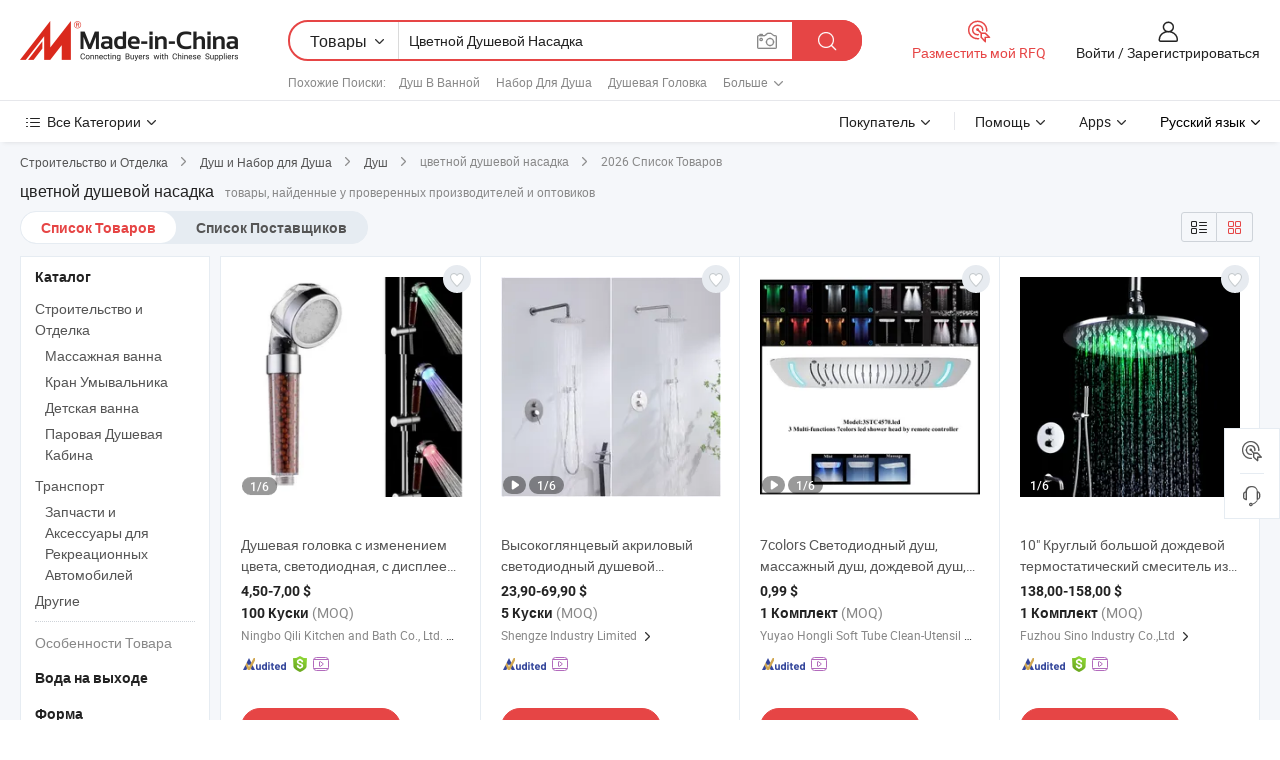

--- FILE ---
content_type: text/html;charset=UTF-8
request_url: https://ru.made-in-china.com/tag_search_product/Color-Changing-Bath-Shower-Head_usnhyoyn_1.html
body_size: 50441
content:

<!DOCTYPE html>
<html
                lang="ru" >
<head>
    <meta content="text/html; charset=utf-8" http-equiv="Content-Type" />
            <base href="//ru.made-in-china.com" />
        <title>&#1050;&#1080;&#1090;&#1072;&#1081; &#1094;&#1074;&#1077;&#1090;&#1085;&#1086;&#1081; &#1076;&#1091;&#1096;&#1077;&#1074;&#1086;&#1081; &#1085;&#1072;&#1089;&#1072;&#1076;&#1082;&#1072;, &#1050;&#1080;&#1090;&#1072;&#1081; &#1094;&#1074;&#1077;&#1090;&#1085;&#1086;&#1081; &#1076;&#1091;&#1096;&#1077;&#1074;&#1086;&#1081; &#1085;&#1072;&#1089;&#1072;&#1076;&#1082;&#1072; &#1089;&#1087;&#1080;&#1089;&#1086;&#1082; &#1090;&#1086;&#1074;&#1072;&#1088;&#1086;&#1074; &#1085;&#1072; ru.Made-in-China.com</title>
    <meta content="&#1094;&#1074;&#1077;&#1090;&#1085;&#1086;&#1081; &#1076;&#1091;&#1096;&#1077;&#1074;&#1086;&#1081; &#1085;&#1072;&#1089;&#1072;&#1076;&#1082;&#1072;, &#1050;&#1080;&#1090;&#1072;&#1081; &#1094;&#1074;&#1077;&#1090;&#1085;&#1086;&#1081; &#1076;&#1091;&#1096;&#1077;&#1074;&#1086;&#1081; &#1085;&#1072;&#1089;&#1072;&#1076;&#1082;&#1072;, &#1055;&#1086;&#1089;&#1090;&#1072;&#1074;&#1097;&#1080;&#1082;&#1080;, &#1055;&#1088;&#1086;&#1080;&#1079;&#1074;&#1086;&#1076;&#1080;&#1090;&#1077;&#1083;&#1080; &#1080; &#1054;&#1087;&#1090;&#1086;&#1074;&#1080;&#1082;&#1080; &#1094;&#1074;&#1077;&#1090;&#1085;&#1086;&#1081; &#1076;&#1091;&#1096;&#1077;&#1074;&#1086;&#1081; &#1085;&#1072;&#1089;&#1072;&#1076;&#1082;&#1072;" name="keywords">
        <meta content="&#1050;&#1080;&#1090;&#1072;&#1081; &#1094;&#1074;&#1077;&#1090;&#1085;&#1086;&#1081; &#1076;&#1091;&#1096;&#1077;&#1074;&#1086;&#1081; &#1085;&#1072;&#1089;&#1072;&#1076;&#1082;&#1072;, &#1053;&#1072;&#1081;&#1090;&#1080; &#1050;&#1080;&#1090;&#1072;&#1081; &#1094;&#1074;&#1077;&#1090;&#1085;&#1086;&#1081; &#1076;&#1091;&#1096;&#1077;&#1074;&#1086;&#1081; &#1085;&#1072;&#1089;&#1072;&#1076;&#1082;&#1072; &#1090;&#1086;&#1074;&#1072;&#1088;&#1099; &#1080; &#1050;&#1080;&#1090;&#1072;&#1081; &#1094;&#1074;&#1077;&#1090;&#1085;&#1086;&#1081; &#1076;&#1091;&#1096;&#1077;&#1074;&#1086;&#1081; &#1085;&#1072;&#1089;&#1072;&#1076;&#1082;&#1072; &#1087;&#1088;&#1086;&#1080;&#1079;&#1074;&#1086;&#1076;&#1080;&#1090;&#1077;&#1083;&#1080; &#1080; &#1089;&#1087;&#1080;&#1089;&#1086;&#1082; &#1087;&#1086;&#1089;&#1090;&#1072;&#1074;&#1097;&#1080;&#1082;&#1086;&#1074; &#1085;&#1072; ru.Made-in-China.com" name="description">
<link rel="dns-prefetch" href="//www.micstatic.com">
<link rel="preconnect" href="//www.micstatic.com">
<link rel="dns-prefetch" href="//image.made-in-china.com">
<link rel="preconnect" href="//image.made-in-china.com">
<link rel="dns-prefetch" href="//pic.made-in-china.com">
<link rel="preconnect" href="//pic.made-in-china.com">
                    <link rel="preload" as="image" href="https://image.made-in-china.com/391f0j00uvoqDbFBMWcj/-3-.jpg" >
                <link rel="alternate" hreflang="de" href="https://de.made-in-china.com/tag_search_product/Color-Changing-Bath-Shower-Head_usnhyoyn_1.html" />
            <link rel="alternate" hreflang="hi" href="https://hi.made-in-china.com/tag_search_product/Color-Changing-Bath-Shower-Head_usnhyoyn_1.html" />
            <link rel="alternate" hreflang="ru" href="https://ru.made-in-china.com/tag_search_product/Color-Changing-Bath-Shower-Head_usnhyoyn_1.html" />
            <link rel="alternate" hreflang="pt" href="https://pt.made-in-china.com/tag_search_product/Color-Changing-Bath-Shower-Head_usnhyoyn_1.html" />
            <link rel="alternate" hreflang="ko" href="https://kr.made-in-china.com/tag_search_product/Color-Changing-Bath-Shower-Head_usnhyoyn_1.html" />
            <link rel="alternate" hreflang="en" href="https://www.made-in-china.com/products-search/hot-china-products/Color_Changing_Bath_Shower_Head.html" />
            <link rel="alternate" hreflang="it" href="https://it.made-in-china.com/tag_search_product/Color-Changing-Bath-Shower-Head_usnhyoyn_1.html" />
            <link rel="alternate" hreflang="fr" href="https://fr.made-in-china.com/tag_search_product/Color-Changing-Bath-Shower-Head_usnhyoyn_1.html" />
            <link rel="alternate" hreflang="es" href="https://es.made-in-china.com/tag_search_product/Color-Changing-Bath-Shower-Head_usnhyoyn_1.html" />
            <link rel="alternate" hreflang="x-default" href="https://www.made-in-china.com/products-search/hot-china-products/Color_Changing_Bath_Shower_Head.html" />
            <link rel="alternate" hreflang="ar" href="https://sa.made-in-china.com/tag_search_product/Color-Changing-Bath-Shower-Head_usnhyoyn_1.html" />
            <link rel="alternate" hreflang="vi" href="https://vi.made-in-china.com/tag_search_product/Color-Changing-Bath-Shower-Head_usnhyoyn_1.html" />
            <link rel="alternate" hreflang="th" href="https://th.made-in-china.com/tag_search_product/Color-Changing-Bath-Shower-Head_usnhyoyn_1.html" />
            <link rel="alternate" hreflang="ja" href="https://jp.made-in-china.com/tag_search_product/Color-Changing-Bath-Shower-Head_usnhyoyn_1.html" />
            <link rel="alternate" hreflang="id" href="https://id.made-in-china.com/tag_search_product/Color-Changing-Bath-Shower-Head_usnhyoyn_1.html" />
            <link rel="alternate" hreflang="nl" href="https://nl.made-in-china.com/tag_search_product/Color-Changing-Bath-Shower-Head_usnhyoyn_1.html" />
            <link rel="alternate" hreflang="tr" href="https://tr.made-in-china.com/tag_search_product/Color-Changing-Bath-Shower-Head_usnhyoyn_1.html" />
    <link type="text/css" rel="stylesheet" href="https://www.micstatic.com/landing/www/qp/css/search-list-qp_f88bd609.css" /> <link type="text/css" rel="stylesheet" href="https://www.micstatic.com/landing/www/qp/css/refine-navigation_49434e71.css" /> <link type="text/css" rel="stylesheet" href="https://www.micstatic.com/landing/www/qp/css/qp_mlan_d9434333.css" /> 
    <link type="text/css" rel="stylesheet" href="https://www.micstatic.com/landing/www/qp/css/modules/swiper@7.0.5-bundle.min_f7b0d48b.css" /> <link rel="canonical" href="https://ru.made-in-china.com/tag_search_product/Color-Changing-Bath-Shower-Head_usnhyoyn_1.html"/>
	      <link rel="next" href="https://ru.made-in-china.com/tag_search_product/Color-Changing-Bath-Shower-Head_usnhyoyn_2.html"/>
                      <link rel="alternate" media="only screen and (max-width:640)" href="https://m.made-in-china.com/hot-china-products/_.html">
    <style>
        body{
            min-width: 1024px;
        }
    </style>
<!-- Polyfill Code Begin --><script chaset="utf-8" type="text/javascript" src="https://www.micstatic.com/polyfill/polyfill-simplify_eb12d58d.js"></script><!-- Polyfill Code End --></head>
<body class="layout-auto gallary " probe-clarity="false" >
<input type="hidden" name="needFetchLanguageByAjax" value="false" class="J-needFetchLanguageByAjax">
    <div id="header" ></div>
<script>
    function headerMlanInit() {
        const funcName = 'headerMlan';
        const app = new window[funcName]({target: document.getElementById('header'), props: {props: {"pageType":2,"logoTitle":"Производители и поставщики","logoUrl":null,"base":{"buyerInfo":{"service":"Услуги","newUserGuide":"Гид для новичков","auditReport":"Audited Suppliers' Reports","meetSuppliers":"Meet Suppliers","onlineTrading":"Secured Trading Service","buyerCenter":"Центр покупателей","contactUs":"Связаться с Нами","search":"Поиск","prodDirectory":"Каталог Товаров","supplierDiscover":"Supplier Discover","sourcingRequest":"Разместить Запрос на Поставку","quickLinks":"Quick Links","myFavorites":"Мое Избранное","visitHistory":"История Браузера","buyer":"Покупатель","blog":"Бизнес-информация"},"supplierInfo":{"supplier":"Поставщик","joinAdvance":"加入高级会员","tradeServerMarket":"外贸服务市场","memberHome":"外贸e家","cloudExpo":"Smart Expo云展会","onlineTrade":"交易服务","internationalLogis":"国际物流","northAmericaBrandSailing":"北美全渠道出海","micDomesticTradeStation":"中国制造网内贸站"},"helpInfo":{"whyMic":"Why Made-in-China.com","auditSupplierWay":"Как мы проводим аудит поставщиков","securePaymentWay":"Как мы обеспечиваем оплату","submitComplaint":"Подать жалобу","contactUs":"Связаться с Нами","faq":"Вопросы-Ответы","help":"Помощь"},"appsInfo":{"downloadApp":"Скачать App!","forBuyer":"Для покупателя","forSupplier":"Для поставщика","exploreApp":"Исследовать эксклюзивные скидки в App","apps":"Apps"},"languages":[{"lanCode":0,"simpleName":"en","name":"English","value":"//www.made-in-china.com/products-search/hot-china-products/Color_Changing_Bath_Shower_Head.html","htmlLang":"en"},{"lanCode":5,"simpleName":"es","name":"Español","value":"//es.made-in-china.com/tag_search_product/Color-Changing-Bath-Shower-Head_usnhyoyn_1.html","htmlLang":"es"},{"lanCode":4,"simpleName":"pt","name":"Português","value":"//pt.made-in-china.com/tag_search_product/Color-Changing-Bath-Shower-Head_usnhyoyn_1.html","htmlLang":"pt"},{"lanCode":2,"simpleName":"fr","name":"Français","value":"//fr.made-in-china.com/tag_search_product/Color-Changing-Bath-Shower-Head_usnhyoyn_1.html","htmlLang":"fr"},{"lanCode":3,"simpleName":"ru","name":"Русский язык","value":"//ru.made-in-china.com/","htmlLang":"ru"},{"lanCode":8,"simpleName":"it","name":"Italiano","value":"//it.made-in-china.com/tag_search_product/Color-Changing-Bath-Shower-Head_usnhyoyn_1.html","htmlLang":"it"},{"lanCode":6,"simpleName":"de","name":"Deutsch","value":"//de.made-in-china.com/tag_search_product/Color-Changing-Bath-Shower-Head_usnhyoyn_1.html","htmlLang":"de"},{"lanCode":7,"simpleName":"nl","name":"Nederlands","value":"//nl.made-in-china.com/tag_search_product/Color-Changing-Bath-Shower-Head_usnhyoyn_1.html","htmlLang":"nl"},{"lanCode":9,"simpleName":"sa","name":"العربية","value":"//sa.made-in-china.com/tag_search_product/Color-Changing-Bath-Shower-Head_usnhyoyn_1.html","htmlLang":"ar"},{"lanCode":11,"simpleName":"kr","name":"한국어","value":"//kr.made-in-china.com/tag_search_product/Color-Changing-Bath-Shower-Head_usnhyoyn_1.html","htmlLang":"ko"},{"lanCode":10,"simpleName":"jp","name":"日本語","value":"//jp.made-in-china.com/tag_search_product/Color-Changing-Bath-Shower-Head_usnhyoyn_1.html","htmlLang":"ja"},{"lanCode":12,"simpleName":"hi","name":"हिन्दी","value":"//hi.made-in-china.com/tag_search_product/Color-Changing-Bath-Shower-Head_usnhyoyn_1.html","htmlLang":"hi"},{"lanCode":13,"simpleName":"th","name":"ภาษาไทย","value":"//th.made-in-china.com/tag_search_product/Color-Changing-Bath-Shower-Head_usnhyoyn_1.html","htmlLang":"th"},{"lanCode":14,"simpleName":"tr","name":"Türkçe","value":"//tr.made-in-china.com/tag_search_product/Color-Changing-Bath-Shower-Head_usnhyoyn_1.html","htmlLang":"tr"},{"lanCode":15,"simpleName":"vi","name":"Tiếng Việt","value":"//vi.made-in-china.com/tag_search_product/Color-Changing-Bath-Shower-Head_usnhyoyn_1.html","htmlLang":"vi"},{"lanCode":16,"simpleName":"id","name":"Bahasa Indonesia","value":"//id.made-in-china.com/tag_search_product/Color-Changing-Bath-Shower-Head_usnhyoyn_1.html","htmlLang":"id"}],"showMlan":true,"showRules":false,"rules":"Rules","language":"ru","menu":"Меню","subTitle":null,"subTitleLink":null,"stickyInfo":null},"categoryRegion":{"categories":"Все Категории","categoryList":[{"name":"Сельское Хозяйство и Пища","value":"https://ru.made-in-china.com/category1_Agriculture-Food/Agriculture-Food_usssssssss.html","catCode":"1000000000"},{"name":"Одежда и Аксессуары","value":"https://ru.made-in-china.com/category1_Apparel-Accessories/Apparel-Accessories_uussssssss.html","catCode":"1100000000"},{"name":"Искусство и Ремесла","value":"https://ru.made-in-china.com/category1_Arts-Crafts/Arts-Crafts_uyssssssss.html","catCode":"1200000000"},{"name":"Автозапчасти и Аксессуары","value":"https://ru.made-in-china.com/category1_Auto-Motorcycle-Parts-Accessories/Auto-Motorcycle-Parts-Accessories_yossssssss.html","catCode":"2900000000"},{"name":"Сумки, Футляры и Коробки","value":"https://ru.made-in-china.com/category1_Bags-Cases-Boxes/Bags-Cases-Boxes_yhssssssss.html","catCode":"2600000000"},{"name":"Химическая Промышленность","value":"https://ru.made-in-china.com/category1_Chemicals/Chemicals_uissssssss.html","catCode":"1300000000"},{"name":"Компьютерные Товары","value":"https://ru.made-in-china.com/category1_Computer-Products/Computer-Products_iissssssss.html","catCode":"3300000000"},{"name":"Строительство и Отделка","value":"https://ru.made-in-china.com/category1_Construction-Decoration/Construction-Decoration_ugssssssss.html","catCode":"1500000000"},{"name":"Бытовая Электроника","value":"https://ru.made-in-china.com/category1_Consumer-Electronics/Consumer-Electronics_unssssssss.html","catCode":"1400000000"},{"name":"Электротехника и Электроника","value":"https://ru.made-in-china.com/category1_Electrical-Electronics/Electrical-Electronics_uhssssssss.html","catCode":"1600000000"},{"name":"Мебель","value":"https://ru.made-in-china.com/category1_Furniture/Furniture_yessssssss.html","catCode":"2700000000"},{"name":"Здоровье и Медицина","value":"https://ru.made-in-china.com/category1_Health-Medicine/Health-Medicine_uessssssss.html","catCode":"1700000000"},{"name":"Промышленное Оборудование и Компоненты","value":"https://ru.made-in-china.com/category1_Industrial-Equipment-Components/Industrial-Equipment-Components_inssssssss.html","catCode":"3400000000"},{"name":"Инструменты и Измерительные Приборы","value":"https://ru.made-in-china.com/category1_Instruments-Meters/Instruments-Meters_igssssssss.html","catCode":"3500000000"},{"name":"Легкая промышленность и товары повседневного спроса","value":"https://ru.made-in-china.com/category1_Light-Industry-Daily-Use/Light-Industry-Daily-Use_urssssssss.html","catCode":"1800000000"},{"name":"Светильники и Освещение","value":"https://ru.made-in-china.com/category1_Lights-Lighting/Lights-Lighting_isssssssss.html","catCode":"3000000000"},{"name":"Машины Для Производства и Обработки","value":"https://ru.made-in-china.com/category1_Manufacturing-Processing-Machinery/Manufacturing-Processing-Machinery_uossssssss.html","catCode":"1900000000"},{"name":"Металлургия, Полезные Ископаемые и Энергетика","value":"https://ru.made-in-china.com/category1_Metallurgy-Mineral-Energy/Metallurgy-Mineral-Energy_ysssssssss.html","catCode":"2000000000"},{"name":"Канцелярские Товары","value":"https://ru.made-in-china.com/category1_Office-Supplies/Office-Supplies_yrssssssss.html","catCode":"2800000000"},{"name":"Упаковка и Полиграфия","value":"https://ru.made-in-china.com/category1_Packaging-Printing/Packaging-Printing_ihssssssss.html","catCode":"3600000000"},{"name":"Безопасность и Защита","value":"https://ru.made-in-china.com/category1_Security-Protection/Security-Protection_ygssssssss.html","catCode":"2500000000"},{"name":"Услуги","value":"https://ru.made-in-china.com/category1_Service/Service_ynssssssss.html","catCode":"2400000000"},{"name":"Спортивные Товары и Отдых","value":"https://ru.made-in-china.com/category1_Sporting-Goods-Recreation/Sporting-Goods-Recreation_iussssssss.html","catCode":"3100000000"},{"name":"Текстиль","value":"https://ru.made-in-china.com/category1_Textile/Textile_yussssssss.html","catCode":"2100000000"},{"name":"Инструменты и Крепёжные Изделия","value":"https://ru.made-in-china.com/category1_Tools-Hardware/Tools-Hardware_iyssssssss.html","catCode":"3200000000"},{"name":"Игрушки","value":"https://ru.made-in-china.com/category1_Toys/Toys_yyssssssss.html","catCode":"2200000000"},{"name":"Транспорт","value":"https://ru.made-in-china.com/category1_Transportation/Transportation_yissssssss.html","catCode":"2300000000"}],"more":"Больше"},"searchRegion":{"show":true,"lookingFor":"Расскажите нам, что вы ищете...","homeUrl":"//ru.made-in-china.com","products":"Товары","suppliers":"Поставщики","auditedFactory":null,"uploadImage":"Загрузить изображение","max20MbPerImage":"Максимум 20 МБ на изображение","yourRecentKeywords":"Ваши последние ключевые слова","clearHistory":"Очистить Историю","popularSearches":"Похожие Поиски","relatedSearches":"Больше","more":null,"maxSizeErrorMsg":"Загрузка не удалась. Максимальный размер изображения 20 МБ.","noNetworkErrorMsg":"Нет сетевого подключения. Пожалуйста, проверьте настройки сети и попробуйте снова.","uploadFailedErrorMsg":"Загрузка не удалась. Неверный формат изображения. Поддерживаемые форматы: JPG, PNG, BMP.","relatedList":[{"word":"Душ В Ванной","adsData":"Душ В Ванной","link":"https://ru.made-in-china.com/tag_search_product/Shower-Bath_uyoghn_1.html","title":"Shower Bath"},{"word":"Набор Для Душа","adsData":"Набор Для Душа","link":"https://ru.made-in-china.com/tag_search_product/Shower-Set_ghsn_1.html","title":"Shower Set"},{"word":"Душевая Головка","adsData":"Душевая Головка","link":"https://ru.made-in-china.com/tag_search_product/Shower-Head_ioyn_1.html","title":"Shower Head"},{"word":"Смеситель Для Душа","adsData":"Смеситель Для Душа","link":"https://ru.made-in-china.com/tag_search_product/Shower-Faucet-Mixer_uyuhson_1.html","title":"shower faucet mixer"},{"word":"Сантехника Для Ванной","adsData":"Сантехника Для Ванной","link":"https://ru.made-in-china.com/tag_search_product/Bath-Fitting_hhohgn_1.html","title":"Bath Fitting"},{"word":"Светодиодный Душ","adsData":"Светодиодный Душ","link":"https://ru.made-in-china.com/tag_search_product/LED-Shower_uygsyon_1.html","title":"LED Shower"},{"word":"Набор Для Душа С Дождем","adsData":"Набор Для Душа С Дождем","link":"https://ru.made-in-china.com/tag_search_product/Rainfall-Shower-Set_rgrison_1.html","title":"rainfall shower set"},{"word":"Душ Над Ветровым Стеклом","adsData":"Душ Над Ветровым Стеклом","link":"https://ru.made-in-china.com/tag_search_product/Overhead-Shower_gsnhsn_1.html","title":"Overhead Shower"},{"word":"Душевой Дождь","adsData":"Душевой Дождь","link":"https://ru.made-in-china.com/tag_search_product/Rainfall-Shower-Head_igogrn_1.html","title":"Rainfall Shower Head"}],"relatedTitle":null,"relatedTitleLink":null,"formParams":null,"mlanFormParams":{"keyword":"Цветной Душевой Насадка","inputkeyword":"Цветной Душевой Насадка","type":null,"currentTab":null,"currentPage":null,"currentCat":null,"currentRegion":null,"currentProp":null,"submitPageUrl":null,"parentCat":null,"otherSearch":null,"currentAllCatalogCodes":null,"sgsMembership":null,"memberLevel":null,"topOrder":null,"size":null,"more":"больше","less":"less","staticUrl50":null,"staticUrl10":null,"staticUrl30":null,"condition":"0","conditionParamsList":[{"condition":"0","conditionName":null,"action":"/productSearch?keyword=#word#","searchUrl":null,"inputPlaceholder":null},{"condition":"1","conditionName":null,"action":"/companySearch?keyword=#word#","searchUrl":null,"inputPlaceholder":null}]},"enterKeywordTips":"Введите ключевое слово по крайней мере для вашего поиска.","openMultiSearch":false},"frequentRegion":{"rfq":{"rfq":"Разместить мой RFQ","searchRfq":"Search RFQs","acquireRfqHover":"Расскажите нам, что вам нужно, и попробуйте простой способ получить цитаты !","searchRfqHover":"Discover quality RFQs and connect with big-budget buyers"},"account":{"account":"Аккаунт","signIn":"Войти","join":"Зарегистрироваться","newUser":"Новый Пользователь","joinFree":"Зарегистрироваться","or":"Или","socialLogin":"Нажимая «Зарегистрироваться», «Войти» или «Продолжить» с Facebook, Linkedin, Twitter, Google, %s, я принимаю %sUser Agreement%s и %sPrivacy Policy%s","message":"Сообщения","quotes":"Цитаты","orders":"Заказы","favorites":"Избранное","visitHistory":"История Браузера","postSourcingRequest":"Разместить Запрос на Поставку","hi":"Здравствуйте","signOut":"Выйти","manageProduct":"Управление Продуктами","editShowroom":"Редактировать выставочный зал","username":"","userType":null,"foreignIP":true,"currentYear":2026,"userAgreement":"Пользовательское соглашение","privacyPolicy":"Политика конфиденциальности"},"message":{"message":"Сообщения","signIn":"Войти","join":"Зарегистрироваться","newUser":"Новый Пользователь","joinFree":"Зарегистрироваться","viewNewMsg":"Sign in to view the new messages","inquiry":"Запросы","rfq":"RFQs","awaitingPayment":"Awaiting payments","chat":"Чат","awaitingQuotation":"Ожидание котировок"},"cart":{"cart":"Корзина запросов"}},"busiRegion":null,"previewRegion":null}}});
		const hoc=o=>(o.__proto__.$get=function(o){return this.$$.ctx[this.$$.props[o]]},o.__proto__.$getKeys=function(){return Object.keys(this.$$.props)},o.__proto__.$getProps=function(){return this.$get("props")},o.__proto__.$setProps=function(o){var t=this.$getKeys(),s={},p=this;t.forEach(function(o){s[o]=p.$get(o)}),s.props=Object.assign({},s.props,o),this.$set(s)},o.__proto__.$help=function(){console.log("\n            $set(props): void             | 设置props的值\n            $get(key: string): any        | 获取props指定key的值\n            $getKeys(): string[]          | 获取props所有key\n            $getProps(): any              | 获取props里key为props的值（适用nail）\n            $setProps(params: any): void  | 设置props里key为props的值（适用nail）\n            $on(ev, callback): func       | 添加事件监听，返回移除事件监听的函数\n            $destroy(): void              | 销毁组件并触发onDestroy事件\n        ")},o);
        window[`${funcName}Api`] = hoc(app);
    };
</script><script type="text/javascript" crossorigin="anonymous" onload="headerMlanInit()" src="https://www.micstatic.com/nail/pc/header-mlan_6f301846.js"></script><div class="auto-size J-auto-size">
    <input type="hidden" id="sensor_pg_v" value="st:qp,m:&#1094;&#1074;&#1077;&#1090;&#1085;&#1086;&#1081; &#1076;&#1091;&#1096;&#1077;&#1074;&#1086;&#1081; &#1085;&#1072;&#1089;&#1072;&#1076;&#1082;&#1072;,p:1,tp:103,stp:10301,plate:show_wd,tp:103,stp:10301,abt:null,abp:a"/>
        <input type="hidden" id="appendQueryParam" value=""/>
    <input type="hidden" id="completeProdParam" value="[&quot;DQvrmTjKAsWd&quot;,&quot;wYEprGBvCqhS&quot;,&quot;oSpnLUBlXgky&quot;,&quot;caspHlzYsikJ&quot;,&quot;yKQEuJeUFnRT&quot;,&quot;mvQxukoyunRp&quot;,&quot;iTVRswXdwykL&quot;,&quot;BtkRmyZDnhVI&quot;,&quot;bvfnPzrcXSVC&quot;,&quot;EZwAiQsPfOVk&quot;,&quot;nbPxNgYuJXVL&quot;,&quot;oAJYiuavjUpE&quot;,&quot;vxnUPVNjHkYi&quot;,&quot;VwIAOJMyEoGz&quot;,&quot;DNkmtSHjEKWz&quot;,&quot;tJfrdNSKbOpn&quot;,&quot;xEnrdBjUHcRO&quot;,&quot;msXnCzKJnvkh&quot;,&quot;jfcpARClHYrw&quot;,&quot;CUZrwjdvQRWT&quot;,&quot;TyhEIdNbfBVJ&quot;,&quot;VNhxYaDKHXkQ&quot;,&quot;KjkmqBCOeXWo&quot;,&quot;YCknDMyokXWe&quot;,&quot;HshmiZyVMXWu&quot;,&quot;DNhQIKCAnvWt&quot;,&quot;osJmvKbCZYcQ&quot;,&quot;ujcJfUDWbKVb&quot;,&quot;jTcrHSPohRph&quot;,&quot;ItPrejMAVRYx&quot;]"/>
    <input type="hidden" id="prodKeyword" value="Color_Changing_Bath_Shower_Head"/>
    <input type="hidden" name="user_behavior_trace_id" id="user_behavior_trace_id" value="1jge85crg17fj"/>
        <div class="page cf">
                <div itemscope itemtype="https://schema.org/BreadcrumbList" class="crumb grid">
                                                <span itemprop="itemListElement" itemscope itemtype="https://schema.org/ListItem">
                        <a itemprop="item" href="https://ru.made-in-china.com/category1_Construction-Decoration/Construction-Decoration_ugssssssss.html">
                            <span itemprop="name">Строительство и Отделка</span>
                        </a>
                        <meta itemprop="position" content="1"/>
                    </span>
                    <i class="ob-icon icon-right"></i>
                                                                                                <span itemprop="itemListElement" itemscope itemtype="https://schema.org/ListItem">
                        <a itemprop="item" href="https://ru.made-in-china.com/category23_Construction-Decoration/Shower-Head-Shower-Set_ugusssssss_1.html">
                            <span itemprop="name">Душ и Набор для Душа</span>
                        </a>
                        <meta itemprop="position" content="2"/>
                    </span>
                    <i class="ob-icon icon-right"></i>
                                                                                                <span itemprop="itemListElement" itemscope itemtype="https://schema.org/ListItem">
                        <a itemprop="item" href="https://ru.made-in-china.com/category23_Construction-Decoration/Shower-Head_ugussissss_1.html">
                            <span itemprop="name">Душ</span>
                        </a>
                        <meta itemprop="position" content="3"/>
                    </span>
                    <i class="ob-icon icon-right"></i>
                                    <span>цветной душевой насадка</span>
                                        <i class="ob-icon icon-right"></i>
            <span>
                                     2026 Список Товаров
                            </span>
        </div>
        <input id="J-strong-words" name="strong-words" type="hidden" value="{&quot;strongWordList&quot;:[&quot;Color Changing Bath Shower Head&quot;]}" />
        <input id="ads_word" name="ads_word" type="hidden" value="&#1094;&#1074;&#1077;&#1090;&#1085;&#1086;&#1081; &#1076;&#1091;&#1096;&#1077;&#1074;&#1086;&#1081; &#1085;&#1072;&#1089;&#1072;&#1076;&#1082;&#1072;" />
        <input type="hidden" id="qaSource" value="1">
        <input type="hidden" name="iqa-portrait" id="iqa-portrait" value="" />
        <input id="compareFromPage" name="compareFromPage" type="hidden" value="3" />
        <input id="contactUrlParam" type="hidden" value="${contactUrlParam}" />
        <input id="J-isLanding" type="hidden" value="true" />
        <div class="page-wrap search-list new-search-list cf">
                                                <div class="search-list-container main-wrap">
                <div class="main">
                    <div class="num-found">
    <h1 class="product_word">&#1094;&#1074;&#1077;&#1090;&#1085;&#1086;&#1081; &#1076;&#1091;&#1096;&#1077;&#1074;&#1086;&#1081; &#1085;&#1072;&#1089;&#1072;&#1076;&#1082;&#1072;</h1>
                    товары, найденные у проверенных производителей и оптовиков
        </div>
                    <div class="search-filter-bar">
                        <div class="list-tab">
                            <ul class="tab">
                                <li class="selected"><a>
                                                                            Список Товаров
                                                                    </a></li>
                                <li>
                                                                            <a href="https://ru.made-in-china.com/manufacturers/color-changing-bath-shower-head.html">
                                            Список Поставщиков
                                        </a>
                                                                    </li>
                                                                                            </ul>
                        </div>
                        <div class="view-type cf">
<input type="hidden" value="https://ru.made-in-china.com/tag_search_product/Color-Changing-Bath-Shower-Head_usnhyoyn_1.html" id="firstPageUrl">
<div class="refine-sort">
    <div class="list-switch">
        <span class="text"> Посмотреть: </span>
        <span class="list-switch-types">
                <a href="javascript:;"ads-data="t:90,md:1,c:2" onclick="if(saveViewTypeCookie){saveViewTypeCookie(1)}" ontouchstart="if(saveViewTypeCookie){saveViewTypeCookie(1)}" rel="nofollow"
                   class="list-switch-btn list-switch-btn-left unselect ">
					<i class="ob-icon icon-list"></i>
					<div class="tip arrow-bottom tip-switch-list">
                         <div class="tip-con">
                             <p class="tip-para">Просмотр Списка</p>
                         </div>
                             <span class="arrow arrow-out">
                                 <span class="arrow arrow-in"></span>
                             </span>
                     </div>
                </a>
                <a href="javascript:;" onclick="" ontouchstart="" rel="nofollow"
                   class="list-switch-btn list-switch-btn-right selected ">
					<i class="ob-icon icon-gallery"></i>
					<div class="tip arrow-bottom tip-switch-gallery">
                         <div class="tip-con">
                             <p class="tip-para">Просмотр Галереи</p>
                         </div>
                             <span class="arrow arrow-out">
                                 <span class="arrow arrow-in"></span>
                             </span>
                     </div>
                </a>
				</span>
    </div>
</div> </div>
                    </div>
                                                            <div class="search-list">
                        <div class="prod-list J-prod-list gallary ">
 <!-- topRank -->
<!-- product -->
<div class="list-img" id="product-div1" data-show-type="interstAd" faw-module="Search_prod_list" cz-id="DQvrmTjKAsWd">
     <div class="list-img-wrap">
         <div class="products-item">
             <!-- 图片 -->
			               <div class="prod-img prod-img-space img-total slide-prod J-slider-prod">
                 <div class="img-box swiper-container J-slider-prod-box">
					<div class="img-list swiper-wrapper prod-banner-list" ads-data="t:6,aid:,flx_deliv_tp:comb,ads_tp:,abt:,abp:a,srv_id:,si:1,md:3,pdid:DQvrmTjKAsWd,ps:,a:1,mds:30,c:2,is_trade:1,is_sample:1,is_rushorder:0,pcid:yFbaEtWJvpIf,pa:,is_3d_prod:0" faw-exposure id="banner-slider">
																													 																																			<a rel="nofollow" class="img-wrap swiper-slide img-thumb-auto J-lazyimgs" referrerpolicy="unsafe-url" href="https://ru.made-in-china.com/co_qilitap/product_Bathroom-Color-Changing-LED-Shower-Head-Temperature-Display-Vitamin-Shower-Head-3-Color-Lighting_ysrersonug.html" target="_blank" ads-data="t:6,aid:,flx_deliv_tp:comb,ads_tp:,abt:,abp:a,srv_id:,ads_srv_tp:,isrec:,recu:,recv:,si:1,md:3,pdid:DQvrmTjKAsWd,ps:,a:1,mds:30,c:2,pcid:yFbaEtWJvpIf,st:8,is_trade:1,is_sample:1,is_rushorder:0,pa:8,is_3d_prod:0">
										<div class="img-thumb-inner">
												<img class="J-firstLazyload" src="https://www.micstatic.com/common/img/space.png?_v=1769753218374" data-original="https://image.made-in-china.com/391f0j00uvoqDbFBMWcj/-3-.webp" alt="&#1044;&#1091;&#1096;&#1077;&#1074;&#1072;&#1103; &#1075;&#1086;&#1083;&#1086;&#1074;&#1082;&#1072; &#1089; &#1080;&#1079;&#1084;&#1077;&#1085;&#1077;&#1085;&#1080;&#1077;&#1084; &#1094;&#1074;&#1077;&#1090;&#1072;, &#1089;&#1074;&#1077;&#1090;&#1086;&#1076;&#1080;&#1086;&#1076;&#1085;&#1072;&#1103;, &#1089; &#1076;&#1080;&#1089;&#1087;&#1083;&#1077;&#1077;&#1084; &#1090;&#1077;&#1084;&#1087;&#1077;&#1088;&#1072;&#1090;&#1091;&#1088;&#1099;, &#1074;&#1080;&#1090;&#1072;&#1084;&#1080;&#1085;&#1085;&#1072;&#1103; &#1076;&#1091;&#1096;&#1077;&#1074;&#1072;&#1103; &#1075;&#1086;&#1083;&#1086;&#1074;&#1082;&#1072; 3 &#1062;&#1074;&#1077;&#1090;&#1085;&#1086;&#1077; &#1086;&#1089;&#1074;&#1077;&#1097;&#1077;&#1085;&#1080;&#1077;">
										</div>
						 			</a>
																																												<a rel="nofollow" class="img-wrap swiper-slide img-thumb-auto J-lazyimgs" referrerpolicy="unsafe-url" href="https://ru.made-in-china.com/co_qilitap/product_Bathroom-Color-Changing-LED-Shower-Head-Temperature-Display-Vitamin-Shower-Head-3-Color-Lighting_ysrersonug.html" target="_blank" ads-data="t:6,aid:,flx_deliv_tp:comb,ads_tp:,abt:,abp:a,srv_id:,ads_srv_tp:,isrec:,recu:,recv:,si:1,md:3,pdid:DQvrmTjKAsWd,ps:,a:1,mds:30,c:2,pcid:yFbaEtWJvpIf,st:8,is_trade:1,is_sample:1,is_rushorder:0,pa:8,is_3d_prod:0">
										<div class="img-thumb-inner">
												<img src="https://www.micstatic.com/common/img/space.png?_v=1769753218374" data-original="https://image.made-in-china.com/391f0j00uBobDKFPkVkj/-3-.webp" alt="&#1044;&#1091;&#1096;&#1077;&#1074;&#1072;&#1103; &#1075;&#1086;&#1083;&#1086;&#1074;&#1082;&#1072; &#1089; &#1080;&#1079;&#1084;&#1077;&#1085;&#1077;&#1085;&#1080;&#1077;&#1084; &#1094;&#1074;&#1077;&#1090;&#1072;, &#1089;&#1074;&#1077;&#1090;&#1086;&#1076;&#1080;&#1086;&#1076;&#1085;&#1072;&#1103;, &#1089; &#1076;&#1080;&#1089;&#1087;&#1083;&#1077;&#1077;&#1084; &#1090;&#1077;&#1084;&#1087;&#1077;&#1088;&#1072;&#1090;&#1091;&#1088;&#1099;, &#1074;&#1080;&#1090;&#1072;&#1084;&#1080;&#1085;&#1085;&#1072;&#1103; &#1076;&#1091;&#1096;&#1077;&#1074;&#1072;&#1103; &#1075;&#1086;&#1083;&#1086;&#1074;&#1082;&#1072; 3 &#1062;&#1074;&#1077;&#1090;&#1085;&#1086;&#1077; &#1086;&#1089;&#1074;&#1077;&#1097;&#1077;&#1085;&#1080;&#1077;">
										</div>
						 			</a>
																																												<a rel="nofollow" class="img-wrap swiper-slide img-thumb-auto J-lazyimgs" referrerpolicy="unsafe-url" href="https://ru.made-in-china.com/co_qilitap/product_Bathroom-Color-Changing-LED-Shower-Head-Temperature-Display-Vitamin-Shower-Head-3-Color-Lighting_ysrersonug.html" target="_blank" ads-data="t:6,aid:,flx_deliv_tp:comb,ads_tp:,abt:,abp:a,srv_id:,ads_srv_tp:,isrec:,recu:,recv:,si:1,md:3,pdid:DQvrmTjKAsWd,ps:,a:1,mds:30,c:2,pcid:yFbaEtWJvpIf,st:8,is_trade:1,is_sample:1,is_rushorder:0,pa:8,is_3d_prod:0">
										<div class="img-thumb-inner">
												<img src="https://www.micstatic.com/common/img/space.png?_v=1769753218374" data-original="https://image.made-in-china.com/391f0j00uCbqLmNalWos/-3-.webp" alt="&#1044;&#1091;&#1096;&#1077;&#1074;&#1072;&#1103; &#1075;&#1086;&#1083;&#1086;&#1074;&#1082;&#1072; &#1089; &#1080;&#1079;&#1084;&#1077;&#1085;&#1077;&#1085;&#1080;&#1077;&#1084; &#1094;&#1074;&#1077;&#1090;&#1072;, &#1089;&#1074;&#1077;&#1090;&#1086;&#1076;&#1080;&#1086;&#1076;&#1085;&#1072;&#1103;, &#1089; &#1076;&#1080;&#1089;&#1087;&#1083;&#1077;&#1077;&#1084; &#1090;&#1077;&#1084;&#1087;&#1077;&#1088;&#1072;&#1090;&#1091;&#1088;&#1099;, &#1074;&#1080;&#1090;&#1072;&#1084;&#1080;&#1085;&#1085;&#1072;&#1103; &#1076;&#1091;&#1096;&#1077;&#1074;&#1072;&#1103; &#1075;&#1086;&#1083;&#1086;&#1074;&#1082;&#1072; 3 &#1062;&#1074;&#1077;&#1090;&#1085;&#1086;&#1077; &#1086;&#1089;&#1074;&#1077;&#1097;&#1077;&#1085;&#1080;&#1077;">
										</div>
						 			</a>
																																												<a rel="nofollow" class="img-wrap swiper-slide img-thumb-auto J-lazyimgs" referrerpolicy="unsafe-url" href="https://ru.made-in-china.com/co_qilitap/product_Bathroom-Color-Changing-LED-Shower-Head-Temperature-Display-Vitamin-Shower-Head-3-Color-Lighting_ysrersonug.html" target="_blank" ads-data="t:6,aid:,flx_deliv_tp:comb,ads_tp:,abt:,abp:a,srv_id:,ads_srv_tp:,isrec:,recu:,recv:,si:1,md:3,pdid:DQvrmTjKAsWd,ps:,a:1,mds:30,c:2,pcid:yFbaEtWJvpIf,st:8,is_trade:1,is_sample:1,is_rushorder:0,pa:8,is_3d_prod:0">
										<div class="img-thumb-inner">
												<img src="https://www.micstatic.com/common/img/space.png?_v=1769753218374" data-original="https://image.made-in-china.com/391f0j00HeqcIGyKlWos/-3-.webp" alt="&#1044;&#1091;&#1096;&#1077;&#1074;&#1072;&#1103; &#1075;&#1086;&#1083;&#1086;&#1074;&#1082;&#1072; &#1089; &#1080;&#1079;&#1084;&#1077;&#1085;&#1077;&#1085;&#1080;&#1077;&#1084; &#1094;&#1074;&#1077;&#1090;&#1072;, &#1089;&#1074;&#1077;&#1090;&#1086;&#1076;&#1080;&#1086;&#1076;&#1085;&#1072;&#1103;, &#1089; &#1076;&#1080;&#1089;&#1087;&#1083;&#1077;&#1077;&#1084; &#1090;&#1077;&#1084;&#1087;&#1077;&#1088;&#1072;&#1090;&#1091;&#1088;&#1099;, &#1074;&#1080;&#1090;&#1072;&#1084;&#1080;&#1085;&#1085;&#1072;&#1103; &#1076;&#1091;&#1096;&#1077;&#1074;&#1072;&#1103; &#1075;&#1086;&#1083;&#1086;&#1074;&#1082;&#1072; 3 &#1062;&#1074;&#1077;&#1090;&#1085;&#1086;&#1077; &#1086;&#1089;&#1074;&#1077;&#1097;&#1077;&#1085;&#1080;&#1077;">
										</div>
						 			</a>
																																												<a rel="nofollow" class="img-wrap swiper-slide img-thumb-auto J-lazyimgs" referrerpolicy="unsafe-url" href="https://ru.made-in-china.com/co_qilitap/product_Bathroom-Color-Changing-LED-Shower-Head-Temperature-Display-Vitamin-Shower-Head-3-Color-Lighting_ysrersonug.html" target="_blank" ads-data="t:6,aid:,flx_deliv_tp:comb,ads_tp:,abt:,abp:a,srv_id:,ads_srv_tp:,isrec:,recu:,recv:,si:1,md:3,pdid:DQvrmTjKAsWd,ps:,a:1,mds:30,c:2,pcid:yFbaEtWJvpIf,st:8,is_trade:1,is_sample:1,is_rushorder:0,pa:8,is_3d_prod:0">
										<div class="img-thumb-inner">
												<img src="https://www.micstatic.com/common/img/space.png?_v=1769753218374" data-original="https://image.made-in-china.com/391f0j00DMboHLOIrhkZ/-3-.webp" alt="&#1044;&#1091;&#1096;&#1077;&#1074;&#1072;&#1103; &#1075;&#1086;&#1083;&#1086;&#1074;&#1082;&#1072; &#1089; &#1080;&#1079;&#1084;&#1077;&#1085;&#1077;&#1085;&#1080;&#1077;&#1084; &#1094;&#1074;&#1077;&#1090;&#1072;, &#1089;&#1074;&#1077;&#1090;&#1086;&#1076;&#1080;&#1086;&#1076;&#1085;&#1072;&#1103;, &#1089; &#1076;&#1080;&#1089;&#1087;&#1083;&#1077;&#1077;&#1084; &#1090;&#1077;&#1084;&#1087;&#1077;&#1088;&#1072;&#1090;&#1091;&#1088;&#1099;, &#1074;&#1080;&#1090;&#1072;&#1084;&#1080;&#1085;&#1085;&#1072;&#1103; &#1076;&#1091;&#1096;&#1077;&#1074;&#1072;&#1103; &#1075;&#1086;&#1083;&#1086;&#1074;&#1082;&#1072; 3 &#1062;&#1074;&#1077;&#1090;&#1085;&#1086;&#1077; &#1086;&#1089;&#1074;&#1077;&#1097;&#1077;&#1085;&#1080;&#1077;">
										</div>
						 			</a>
																																												<a rel="nofollow" class="img-wrap swiper-slide img-thumb-auto J-lazyimgs" referrerpolicy="unsafe-url" href="https://ru.made-in-china.com/co_qilitap/product_Bathroom-Color-Changing-LED-Shower-Head-Temperature-Display-Vitamin-Shower-Head-3-Color-Lighting_ysrersonug.html" target="_blank" ads-data="t:6,aid:,flx_deliv_tp:comb,ads_tp:,abt:,abp:a,srv_id:,ads_srv_tp:,isrec:,recu:,recv:,si:1,md:3,pdid:DQvrmTjKAsWd,ps:,a:1,mds:30,c:2,pcid:yFbaEtWJvpIf,st:8,is_trade:1,is_sample:1,is_rushorder:0,pa:8,is_3d_prod:0">
										<div class="img-thumb-inner">
												<img src="https://www.micstatic.com/common/img/space.png?_v=1769753218374" data-original="https://image.made-in-china.com/391f0j00IMbqDoNRrVcZ/-3-.webp" alt="&#1044;&#1091;&#1096;&#1077;&#1074;&#1072;&#1103; &#1075;&#1086;&#1083;&#1086;&#1074;&#1082;&#1072; &#1089; &#1080;&#1079;&#1084;&#1077;&#1085;&#1077;&#1085;&#1080;&#1077;&#1084; &#1094;&#1074;&#1077;&#1090;&#1072;, &#1089;&#1074;&#1077;&#1090;&#1086;&#1076;&#1080;&#1086;&#1076;&#1085;&#1072;&#1103;, &#1089; &#1076;&#1080;&#1089;&#1087;&#1083;&#1077;&#1077;&#1084; &#1090;&#1077;&#1084;&#1087;&#1077;&#1088;&#1072;&#1090;&#1091;&#1088;&#1099;, &#1074;&#1080;&#1090;&#1072;&#1084;&#1080;&#1085;&#1085;&#1072;&#1103; &#1076;&#1091;&#1096;&#1077;&#1074;&#1072;&#1103; &#1075;&#1086;&#1083;&#1086;&#1074;&#1082;&#1072; 3 &#1062;&#1074;&#1077;&#1090;&#1085;&#1086;&#1077; &#1086;&#1089;&#1074;&#1077;&#1097;&#1077;&#1085;&#1080;&#1077;">
										</div>
						 			</a>
																																													</div>
					 					 					 					 						 <a referrerpolicy="unsafe-url" href="https://ru.made-in-china.com/co_qilitap/product_Bathroom-Color-Changing-LED-Shower-Head-Temperature-Display-Vitamin-Shower-Head-3-Color-Lighting_ysrersonug.html" target="_blank" rel="nofollow" class="has-page swiper-page-wrap">
							 <span class="page-current">1</span>/
							 <span class="page-total">6</span>
						 </a>
					 					 					 						 <a class="img-left J-slide-left" href="javascript:;"><i class="ob-icon icon-left"></i></a>
						 <a class="img-right J-slide-right" href="javascript:;"><i class="ob-icon icon-right"></i></a>
					 				 </div>
				 					 <div class="pagination J-pagination">
						 <span class="swiper-pagination-switch swiper-visible-switch swiper-active-switch"></span>
						 <span class="swiper-pagination-switch"></span>
						 <span class="swiper-pagination-switch"></span>
					 </div>
				 			 </div>
			 			 				 <a href="javascript:void(0);"
					class="prod-favorite-icon J-add2Fav" cz-type="prod"
					cz-id="DQvrmTjKAsWd" ads-data="st:17,pdid:DQvrmTjKAsWd,pcid:yFbaEtWJvpIf,is_trade:1,is_sample:1,is_rushorder:0,a:1">
					 <i class="ob-icon icon-heart-f"></i>
					 <i class="ob-icon icon-heart"></i>
					 <div class="tip arrow-top tip-faverite">
						 <div class="tip-con"><p class="tip-para">Избранное</p></div>
						 <span class="arrow arrow-out"><span class="arrow arrow-in"></span></span>
					 </div>
				 </a>
			                 <!-- 内容 -->
			 <div id="onlineTradeAble3" style="display:none;">true 1</div>
             <div class="detail">
				 				 <input type="hidden" name="mainProdValue" value="0"/>
				 				 <div class="icon-list certified-logo">
				 					 </div>
				 				 <div class="product-name-wrap
 									">
					 <h2 class="product-name" data-prod-tag="">
						 <a title="Душевая головка с изменением цвета, светодиодная, с дисплеем температуры, витаминная душевая головка 3 Цветное освещение" referrerpolicy="unsafe-url" href="https://ru.made-in-china.com/co_qilitap/product_Bathroom-Color-Changing-LED-Shower-Head-Temperature-Display-Vitamin-Shower-Head-3-Color-Lighting_ysrersonug.html" target="_blank" ads-data="t:6,aid:,flx_deliv_tp:comb,ads_tp:,abt:,abp:a,srv_id:,ads_srv_tp:,isrec:,recu:,recv:,si:1,md:3,pdid:DQvrmTjKAsWd,ps:,a:1,mds:30,c:2,pcid:yFbaEtWJvpIf,st:2,is_trade:1,is_sample:1,is_rushorder:0,pa:2">
							 Душевая головка с изменением цвета, светодиодная, с дисплеем температуры, витаминная душевая головка 3 Цветное освещение
						 </a>
					 </h2>
					 					 					 				 </div>
				 <div class="product-property">
					 						 <div class="ellipsis attr-item J-faketitle"><span
								 class="attribute"><strong class="price"><span>4,50</span>-<span>7,00</span> $</strong></span></div>
					 					 						 <div class="ellipsis attr-item J-faketitle"><span
								 class="attribute"><strong> 100 &#1050;&#1091;&#1089;&#1082;&#1080;</strong> </span> <span class="moq-text">(MOQ)</span>
						 </div>
					 				 </div>
				 				 <div class="company-info">
					 <div class="company-name ellipsis">
						 <a referrerpolicy="unsafe-url" href="https://ru.made-in-china.com/co_qilitap/"
							 							 												   class="compnay-name" target="_blank" ads-data="t:6,aid:,flx_deliv_tp:comb,ads_tp:,abt:,abp:a,srv_id:,ads_srv_tp:,isrec:,recu:,recv:,si:1,md:3,pdid:DQvrmTjKAsWd,ps:,a:1,mds:30,c:2,pcid:yFbaEtWJvpIf,st:3,is_trade:1,is_sample:1,is_rushorder:0,pa:3"
						 >
							 <span title="Ningbo Qili Kitchen and Bath Co., Ltd.">Ningbo Qili Kitchen and Bath Co., Ltd.</span>
						 </a>
						 <i class="ob-icon icon-right"></i>
						 <div class="company-name-popup">
							 <div class="name-block">
								 									 <a referrerpolicy="unsafe-url" href="https://ru.made-in-china.com/co_qilitap/"
									 										 															   target="_blank" class="compnay-name J-compnay-name" ads-data="t:6,aid:,flx_deliv_tp:comb,ads_tp:,abt:,abp:a,srv_id:,ads_srv_tp:,isrec:,recu:,recv:,si:1,md:3,pdid:DQvrmTjKAsWd,ps:,a:1,mds:30,c:2,pcid:yFbaEtWJvpIf,st:3,is_trade:1,is_sample:1,is_rushorder:0,pa:3,is_3d_prod:0">
										 <span title="Ningbo Qili Kitchen and Bath Co., Ltd.">Ningbo Qili Kitchen and Bath Co., Ltd.</span>
									 </a>
								 							 </div>
							 <div class="auth-block">
								 <ul class="auth-block-list">
									 										 <li class="cs-level-info">
											 											 												 <img class="auth-icon" src='https://www.micstatic.com/common/img/icon/diamond_member_16.png?_v=1769753218374' srcset='https://www.micstatic.com/common/img/icon/diamond_member_32.png?_v=1769753218374 2x, https://www.micstatic.com/common/img/icon/diamond_member_16.png?_v=1769753218374 1x' alt="China Supplier - Diamond Member"> Бриллиантовое Членство
											 										 </li>
										 											 <li class="as-info">
												 <img class="auth-icon ico-audited" data-title="Проверено независимым сторонним инспекционным агентством" src="https://www.micstatic.com/common/img/icon-new/as-short.png?_v=1769753218374" alt="Сертифицированный Поставщик" />Сертифицированный Поставщик
											 </li>
										 											 <li class="as-info">
												 <img class="auth-icon"
													  src='https://www.micstatic.com/common/img/logo/icon_deal_16.png?_v=1769753218374'
													  srcset='https://www.micstatic.com/common/img/logo/icon_deal_32.png?_v=1769753218374 2x, https://www.micstatic.com/common/img/logo/icon_deal_16.png?_v=1769753218374 1x'
													  alt="Secured Trading">
												 Secured Trading
											 </li>
									 <li class="company-address-info">
										 <i class="ob-icon icon-coordinate"></i>
										 											 Zhejiang, China
										 									 </li>
								 </ul>
							 </div>
							 <div class="block-divider"></div>
							 <div class="other-block">
								 <ul>
									 <li>
										 <h2 class="business-type-info">Производитель/Завод & Торговая Компания</h2>
									 </li>
									 									 								 </ul>
							 </div>
						 </div>
					 </div>
					 <div class="auth-list">
						 							 								 <div class="auth">
									 <a rel="nofollow" target="_blank" referrerpolicy="unsafe-url" href="https://ru.made-in-china.com/co_qilitap/company_info.html" ads-data="t:6,aid:,flx_deliv_tp:comb,ads_tp:,abt:,abp:a,srv_id:,ads_srv_tp:,isrec:,recu:,recv:,si:1,md:3,pdid:DQvrmTjKAsWd,ps:,a:1,mds:30,c:2,pcid:yFbaEtWJvpIf,st:4,is_trade:1,is_sample:1,is_rushorder:0,pa:4">
											<span class="left_2 as-logo" data-title="Проверено независимым сторонним инспекционным агентством">
												<img class="auth-icon ico-audited" src="https://www.micstatic.com/common/img/icon-new/as_32.png" alt="Сертифицированный Поставщик" />
											</span>
									 </a>
								 </div>
							 																																																																																																															 							 							 <div class="auth">
						<span class="auth-deal-span">
							<img class="auth-icon" src='https://www.micstatic.com/common/img/logo/icon-deal.png?_v=1769753218374' alt="Secured Trading Service">
							<div class="tip arrow-bottom tip-deal">
								<div class="tip-con">
									<p class="tip-para">Enjoy trading protection from Made-in-China.com</p>
								</div>
								<span class="arrow arrow-out">
									<span class="arrow arrow-in"></span>
								</span>
							</div>
						</span>
							 </div>
							 						 						 							 								 <div class="auth auth-video">
									 <a href="//ru.made-in-china.com/video-channel/qilitap_DQvrmTjKAsWd_-3-.html" target="_blank"
										ads-data="t:6,aid:,flx_deliv_tp:comb,ads_tp:,abt:,abp:a,srv_id:,ads_srv_tp:,isrec:,recu:,recv:,si:1,md:3,pdid:DQvrmTjKAsWd,ps:,a:1,mds:30,c:2,pcid:yFbaEtWJvpIf,st:2,is_trade:1,is_sample:1,is_rushorder:0,pa:15,st:15"><img class="auth-icon"
																				  src='https://www.micstatic.com/common/img/logo/video_d4fb84a2.svg'
																				  alt="Посмотреть увеличенное видео и изображение"></a>
									 <div class="tip arrow-bottom tip-video">
										 <div class="tip-con">
											 <p class="tip-para">Посмотреть увеличенное видео и изображение</p>
										 </div>
										 <span class="arrow arrow-out">
												<span class="arrow arrow-in"></span>
											</span>
									 </div>
								 </div>
							 						 					 						 					 </div>
				 </div>
			 </div>
			 <div class="product-btn">
				 				 					 <input type="hidden" value="Связаться Сейчас" />
					 					 <a fun-inquiry-product
						referrerpolicy="unsafe-url" href="//www.made-in-china.com/sendInquiry/prod_DQvrmTjKAsWd_yFbaEtWJvpIf.html?from=search&type=cs&target=prod&word=%D1%86%D0%B2%D0%B5%D1%82%D0%BD%D0%BE%D0%B9+%D0%B4%D1%83%D1%88%D0%B5%D0%B2%D0%BE%D0%B9+%D0%BD%D0%B0%D1%81%D0%B0%D0%B4%D0%BA%D0%B0&seo=1&plant=ru&smode=pc"
						ads-data="t:6,aid:,flx_deliv_tp:comb,ads_tp:,abt:,abp:a,srv_id:,ads_srv_tp:,isrec:,recu:,recv:,si:1,md:3,pdid:DQvrmTjKAsWd,ps:,a:1,mds:30,c:2,pcid:yFbaEtWJvpIf,st:5,is_trade:1,is_sample:1,is_rushorder:0,pa:5" target="_blank" rel="nofollow" class="btn btn-main btn-small">
						 						 <span class="btn-main-text">Связаться Сейчас</span>
					 </a>
				 				 <span class="inquiry-action">
			            <b class="tm3_chat_status" lan="ru" ads-data="t:6,aid:,flx_deliv_tp:comb,ads_tp:,abt:,abp:a,srv_id:,ads_srv_tp:,isrec:,recu:,recv:,si:1,md:3,pdid:DQvrmTjKAsWd,ps:,a:1,mds:30,c:2,pcid:yFbaEtWJvpIf,st:7,is_trade:1,is_sample:1,is_rushorder:0,pa:13" dataId="yFbaEtWJvpIf_DQvrmTjKAsWd_1" inquiry="//www.made-in-china.com/sendInquiry/prod_DQvrmTjKAsWd_yFbaEtWJvpIf.html?from=search&type=cs&target=prod&word=%D1%86%D0%B2%D0%B5%D1%82%D0%BD%D0%BE%D0%B9+%D0%B4%D1%83%D1%88%D0%B5%D0%B2%D0%BE%D0%B9+%D0%BD%D0%B0%D1%81%D0%B0%D0%B4%D0%BA%D0%B0&seo=1&plant=ru&smode=pc" processor="chat" cid="yFbaEtWJvpIf" style="display:none"></b>
					 					 					 					 			</span>
			 </div>
			 <div class="hide-area">
				                      <div class="property-list">
    												<div class="prop-item">
                                 <label class="prop-lab">Особенность: </label>
                                 <span class="prop-val">Душевые лейки с рукой</span>
                             </div>
                        							<div class="prop-item">
                                 <label class="prop-lab">Обработка поверхности: </label>
                                 <span class="prop-val">Хром</span>
                             </div>
                        							<div class="prop-item">
                                 <label class="prop-lab">Материал: </label>
                                 <span class="prop-val">ABS пластик</span>
                             </div>
                        							<div class="prop-item">
                                 <label class="prop-lab">Вода на выходе: </label>
                                 <span class="prop-val">Ливень</span>
                             </div>
                        							<div class="prop-item">
                                 <label class="prop-lab">Тип: </label>
                                 <span class="prop-val">Ручной Душ</span>
                             </div>
                        							<div class="prop-item">
                                 <label class="prop-lab">Форма: </label>
                                 <span class="prop-val">Круг</span>
                             </div>
                                             </div>
				 			 </div>
         </div>
     </div>
</div>
<div class="list-img" id="product-div2" data-show-type="interstAd" faw-module="Search_prod_list" cz-id="wYEprGBvCqhS">
     <div class="list-img-wrap">
         <div class="products-item">
             <!-- 图片 -->
			               <div class="prod-img prod-img-space img-total slide-prod J-slider-prod">
                 <div class="img-box swiper-container J-slider-prod-box">
					<div class="img-list swiper-wrapper prod-banner-list" ads-data="t:6,aid:,flx_deliv_tp:comb,ads_tp:,abt:,abp:a,srv_id:,si:1,md:3,pdid:wYEprGBvCqhS,ps:,a:2,mds:30,c:2,is_trade:0,is_sample:1,is_rushorder:0,pcid:HXMaKDxAHhWi,pa:,is_3d_prod:0" faw-exposure id="banner-slider">
																													 																																			<a rel="nofollow" class="img-wrap swiper-slide img-thumb-auto J-lazyimgs" referrerpolicy="unsafe-url" href="https://ru.made-in-china.com/co_szsanitaryware/product_High-Gloss-Acrylic-LED-Light-up-Color-Changing-Rainfall-Bathroom-Shower-Head_yyhseyeoug.html" target="_blank" ads-data="t:6,aid:,flx_deliv_tp:comb,ads_tp:,abt:,abp:a,srv_id:,ads_srv_tp:,isrec:,recu:,recv:,si:1,md:3,pdid:wYEprGBvCqhS,ps:,a:2,mds:30,c:2,pcid:HXMaKDxAHhWi,st:8,is_trade:0,is_sample:1,is_rushorder:0,pa:8,is_3d_prod:0">
										<div class="img-thumb-inner">
												<img class="J-firstLazyload" src="https://www.micstatic.com/common/img/space.png?_v=1769753218374" data-original="https://image.made-in-china.com/391f0j00ANgMqukywpcZ/-.webp" alt="&#1042;&#1099;&#1089;&#1086;&#1082;&#1086;&#1075;&#1083;&#1103;&#1085;&#1094;&#1077;&#1074;&#1099;&#1081; &#1072;&#1082;&#1088;&#1080;&#1083;&#1086;&#1074;&#1099;&#1081; &#1089;&#1074;&#1077;&#1090;&#1086;&#1076;&#1080;&#1086;&#1076;&#1085;&#1099;&#1081; &#1076;&#1091;&#1096;&#1077;&#1074;&#1086;&#1081; &#1076;&#1086;&#1078;&#1076;&#1077;&#1074;&#1086;&#1081; &#1089;&#1074;&#1077;&#1090;&#1080;&#1083;&#1100;&#1085;&#1080;&#1082; &#1089; &#1080;&#1079;&#1084;&#1077;&#1085;&#1077;&#1085;&#1080;&#1077;&#1084; &#1094;&#1074;&#1077;&#1090;&#1072;">
										</div>
						 			</a>
																																												<a rel="nofollow" class="img-wrap swiper-slide img-thumb-auto J-lazyimgs" referrerpolicy="unsafe-url" href="https://ru.made-in-china.com/co_szsanitaryware/product_High-Gloss-Acrylic-LED-Light-up-Color-Changing-Rainfall-Bathroom-Shower-Head_yyhseyeoug.html" target="_blank" ads-data="t:6,aid:,flx_deliv_tp:comb,ads_tp:,abt:,abp:a,srv_id:,ads_srv_tp:,isrec:,recu:,recv:,si:1,md:3,pdid:wYEprGBvCqhS,ps:,a:2,mds:30,c:2,pcid:HXMaKDxAHhWi,st:8,is_trade:0,is_sample:1,is_rushorder:0,pa:8,is_3d_prod:0">
										<div class="img-thumb-inner">
												<img src="https://www.micstatic.com/common/img/space.png?_v=1769753218374" data-original="https://image.made-in-china.com/391f0j00wnreblchSzqK/-.webp" alt="&#1042;&#1099;&#1089;&#1086;&#1082;&#1086;&#1075;&#1083;&#1103;&#1085;&#1094;&#1077;&#1074;&#1099;&#1081; &#1072;&#1082;&#1088;&#1080;&#1083;&#1086;&#1074;&#1099;&#1081; &#1089;&#1074;&#1077;&#1090;&#1086;&#1076;&#1080;&#1086;&#1076;&#1085;&#1099;&#1081; &#1076;&#1091;&#1096;&#1077;&#1074;&#1086;&#1081; &#1076;&#1086;&#1078;&#1076;&#1077;&#1074;&#1086;&#1081; &#1089;&#1074;&#1077;&#1090;&#1080;&#1083;&#1100;&#1085;&#1080;&#1082; &#1089; &#1080;&#1079;&#1084;&#1077;&#1085;&#1077;&#1085;&#1080;&#1077;&#1084; &#1094;&#1074;&#1077;&#1090;&#1072;">
										</div>
						 			</a>
																																												<a rel="nofollow" class="img-wrap swiper-slide img-thumb-auto J-lazyimgs" referrerpolicy="unsafe-url" href="https://ru.made-in-china.com/co_szsanitaryware/product_High-Gloss-Acrylic-LED-Light-up-Color-Changing-Rainfall-Bathroom-Shower-Head_yyhseyeoug.html" target="_blank" ads-data="t:6,aid:,flx_deliv_tp:comb,ads_tp:,abt:,abp:a,srv_id:,ads_srv_tp:,isrec:,recu:,recv:,si:1,md:3,pdid:wYEprGBvCqhS,ps:,a:2,mds:30,c:2,pcid:HXMaKDxAHhWi,st:8,is_trade:0,is_sample:1,is_rushorder:0,pa:8,is_3d_prod:0">
										<div class="img-thumb-inner">
												<img src="https://www.micstatic.com/common/img/space.png?_v=1769753218374" data-original="https://image.made-in-china.com/391f0j00wOgecBqtkzbj/-.webp" alt="&#1042;&#1099;&#1089;&#1086;&#1082;&#1086;&#1075;&#1083;&#1103;&#1085;&#1094;&#1077;&#1074;&#1099;&#1081; &#1072;&#1082;&#1088;&#1080;&#1083;&#1086;&#1074;&#1099;&#1081; &#1089;&#1074;&#1077;&#1090;&#1086;&#1076;&#1080;&#1086;&#1076;&#1085;&#1099;&#1081; &#1076;&#1091;&#1096;&#1077;&#1074;&#1086;&#1081; &#1076;&#1086;&#1078;&#1076;&#1077;&#1074;&#1086;&#1081; &#1089;&#1074;&#1077;&#1090;&#1080;&#1083;&#1100;&#1085;&#1080;&#1082; &#1089; &#1080;&#1079;&#1084;&#1077;&#1085;&#1077;&#1085;&#1080;&#1077;&#1084; &#1094;&#1074;&#1077;&#1090;&#1072;">
										</div>
						 			</a>
																																												<a rel="nofollow" class="img-wrap swiper-slide img-thumb-auto J-lazyimgs" referrerpolicy="unsafe-url" href="https://ru.made-in-china.com/co_szsanitaryware/product_High-Gloss-Acrylic-LED-Light-up-Color-Changing-Rainfall-Bathroom-Shower-Head_yyhseyeoug.html" target="_blank" ads-data="t:6,aid:,flx_deliv_tp:comb,ads_tp:,abt:,abp:a,srv_id:,ads_srv_tp:,isrec:,recu:,recv:,si:1,md:3,pdid:wYEprGBvCqhS,ps:,a:2,mds:30,c:2,pcid:HXMaKDxAHhWi,st:8,is_trade:0,is_sample:1,is_rushorder:0,pa:8,is_3d_prod:0">
										<div class="img-thumb-inner">
												<img src="https://www.micstatic.com/common/img/space.png?_v=1769753218374" data-original="https://image.made-in-china.com/391f0j00JOgCbnorwpcS/-.webp" alt="&#1042;&#1099;&#1089;&#1086;&#1082;&#1086;&#1075;&#1083;&#1103;&#1085;&#1094;&#1077;&#1074;&#1099;&#1081; &#1072;&#1082;&#1088;&#1080;&#1083;&#1086;&#1074;&#1099;&#1081; &#1089;&#1074;&#1077;&#1090;&#1086;&#1076;&#1080;&#1086;&#1076;&#1085;&#1099;&#1081; &#1076;&#1091;&#1096;&#1077;&#1074;&#1086;&#1081; &#1076;&#1086;&#1078;&#1076;&#1077;&#1074;&#1086;&#1081; &#1089;&#1074;&#1077;&#1090;&#1080;&#1083;&#1100;&#1085;&#1080;&#1082; &#1089; &#1080;&#1079;&#1084;&#1077;&#1085;&#1077;&#1085;&#1080;&#1077;&#1084; &#1094;&#1074;&#1077;&#1090;&#1072;">
										</div>
						 			</a>
																																												<a rel="nofollow" class="img-wrap swiper-slide img-thumb-auto J-lazyimgs" referrerpolicy="unsafe-url" href="https://ru.made-in-china.com/co_szsanitaryware/product_High-Gloss-Acrylic-LED-Light-up-Color-Changing-Rainfall-Bathroom-Shower-Head_yyhseyeoug.html" target="_blank" ads-data="t:6,aid:,flx_deliv_tp:comb,ads_tp:,abt:,abp:a,srv_id:,ads_srv_tp:,isrec:,recu:,recv:,si:1,md:3,pdid:wYEprGBvCqhS,ps:,a:2,mds:30,c:2,pcid:HXMaKDxAHhWi,st:8,is_trade:0,is_sample:1,is_rushorder:0,pa:8,is_3d_prod:0">
										<div class="img-thumb-inner">
												<img src="https://www.micstatic.com/common/img/space.png?_v=1769753218374" data-original="https://image.made-in-china.com/391f0j00QNpBcEqdEgoy/-.webp" alt="&#1042;&#1099;&#1089;&#1086;&#1082;&#1086;&#1075;&#1083;&#1103;&#1085;&#1094;&#1077;&#1074;&#1099;&#1081; &#1072;&#1082;&#1088;&#1080;&#1083;&#1086;&#1074;&#1099;&#1081; &#1089;&#1074;&#1077;&#1090;&#1086;&#1076;&#1080;&#1086;&#1076;&#1085;&#1099;&#1081; &#1076;&#1091;&#1096;&#1077;&#1074;&#1086;&#1081; &#1076;&#1086;&#1078;&#1076;&#1077;&#1074;&#1086;&#1081; &#1089;&#1074;&#1077;&#1090;&#1080;&#1083;&#1100;&#1085;&#1080;&#1082; &#1089; &#1080;&#1079;&#1084;&#1077;&#1085;&#1077;&#1085;&#1080;&#1077;&#1084; &#1094;&#1074;&#1077;&#1090;&#1072;">
										</div>
						 			</a>
																																												<a rel="nofollow" class="img-wrap swiper-slide img-thumb-auto J-lazyimgs" referrerpolicy="unsafe-url" href="https://ru.made-in-china.com/co_szsanitaryware/product_High-Gloss-Acrylic-LED-Light-up-Color-Changing-Rainfall-Bathroom-Shower-Head_yyhseyeoug.html" target="_blank" ads-data="t:6,aid:,flx_deliv_tp:comb,ads_tp:,abt:,abp:a,srv_id:,ads_srv_tp:,isrec:,recu:,recv:,si:1,md:3,pdid:wYEprGBvCqhS,ps:,a:2,mds:30,c:2,pcid:HXMaKDxAHhWi,st:8,is_trade:0,is_sample:1,is_rushorder:0,pa:8,is_3d_prod:0">
										<div class="img-thumb-inner">
												<img src="https://www.micstatic.com/common/img/space.png?_v=1769753218374" data-original="https://image.made-in-china.com/391f0j00TygekpcBAron/-.webp" alt="&#1042;&#1099;&#1089;&#1086;&#1082;&#1086;&#1075;&#1083;&#1103;&#1085;&#1094;&#1077;&#1074;&#1099;&#1081; &#1072;&#1082;&#1088;&#1080;&#1083;&#1086;&#1074;&#1099;&#1081; &#1089;&#1074;&#1077;&#1090;&#1086;&#1076;&#1080;&#1086;&#1076;&#1085;&#1099;&#1081; &#1076;&#1091;&#1096;&#1077;&#1074;&#1086;&#1081; &#1076;&#1086;&#1078;&#1076;&#1077;&#1074;&#1086;&#1081; &#1089;&#1074;&#1077;&#1090;&#1080;&#1083;&#1100;&#1085;&#1080;&#1082; &#1089; &#1080;&#1079;&#1084;&#1077;&#1085;&#1077;&#1085;&#1080;&#1077;&#1084; &#1094;&#1074;&#1077;&#1090;&#1072;">
										</div>
						 			</a>
																																													</div>
					 					 						 <a referrerpolicy="unsafe-url" href="https://ru.made-in-china.com/co_szsanitaryware/product_High-Gloss-Acrylic-LED-Light-up-Color-Changing-Rainfall-Bathroom-Shower-Head_yyhseyeoug.html#slideVideo" target="_blank" rel="nofollow"
							class="has-icon has-video-icon"><img src="https://www.micstatic.com/landing/www/qp/img/video_456aa956.svg" alt="Видео"/></a>
					 					 					 						 <a referrerpolicy="unsafe-url" href="https://ru.made-in-china.com/co_szsanitaryware/product_High-Gloss-Acrylic-LED-Light-up-Color-Changing-Rainfall-Bathroom-Shower-Head_yyhseyeoug.html" target="_blank" rel="nofollow" class="has-page swiper-page-wrap">
							 <span class="page-current">1</span>/
							 <span class="page-total">6</span>
						 </a>
					 					 					 						 <a class="img-left J-slide-left" href="javascript:;"><i class="ob-icon icon-left"></i></a>
						 <a class="img-right J-slide-right" href="javascript:;"><i class="ob-icon icon-right"></i></a>
					 				 </div>
				 					 <div class="pagination J-pagination">
						 <span class="swiper-pagination-switch swiper-visible-switch swiper-active-switch"></span>
						 <span class="swiper-pagination-switch"></span>
						 <span class="swiper-pagination-switch"></span>
					 </div>
				 			 </div>
			 			 				 <a href="javascript:void(0);"
					class="prod-favorite-icon J-add2Fav" cz-type="prod"
					cz-id="wYEprGBvCqhS" ads-data="st:17,pdid:wYEprGBvCqhS,pcid:HXMaKDxAHhWi,is_trade:0,is_sample:1,is_rushorder:0,a:2">
					 <i class="ob-icon icon-heart-f"></i>
					 <i class="ob-icon icon-heart"></i>
					 <div class="tip arrow-top tip-faverite">
						 <div class="tip-con"><p class="tip-para">Избранное</p></div>
						 <span class="arrow arrow-out"><span class="arrow arrow-in"></span></span>
					 </div>
				 </a>
			                 <!-- 内容 -->
			 <div id="onlineTradeAble3" style="display:none;">false 0</div>
             <div class="detail">
				 				 <input type="hidden" name="mainProdValue" value="0"/>
				 				 <div class="icon-list certified-logo">
				 					 </div>
				 				 <div class="product-name-wrap
 									">
					 <h2 class="product-name" data-prod-tag="">
						 <a title="Высокоглянцевый акриловый светодиодный душевой дождевой светильник с изменением цвета" referrerpolicy="unsafe-url" href="https://ru.made-in-china.com/co_szsanitaryware/product_High-Gloss-Acrylic-LED-Light-up-Color-Changing-Rainfall-Bathroom-Shower-Head_yyhseyeoug.html" target="_blank" ads-data="t:6,aid:,flx_deliv_tp:comb,ads_tp:,abt:,abp:a,srv_id:,ads_srv_tp:,isrec:,recu:,recv:,si:1,md:3,pdid:wYEprGBvCqhS,ps:,a:2,mds:30,c:2,pcid:HXMaKDxAHhWi,st:2,is_trade:0,is_sample:1,is_rushorder:0,pa:2">
							 Высокоглянцевый акриловый светодиодный душевой дождевой светильник с изменением цвета
						 </a>
					 </h2>
					 					 					 				 </div>
				 <div class="product-property">
					 						 <div class="ellipsis attr-item J-faketitle"><span
								 class="attribute"><strong class="price"><span>23,90</span>-<span>69,90</span> $</strong></span></div>
					 					 						 <div class="ellipsis attr-item J-faketitle"><span
								 class="attribute"><strong> 5 &#1050;&#1091;&#1089;&#1082;&#1080;</strong> </span> <span class="moq-text">(MOQ)</span>
						 </div>
					 				 </div>
				 				 <div class="company-info">
					 <div class="company-name ellipsis">
						 <a referrerpolicy="unsafe-url" href="https://ru.made-in-china.com/co_szsanitaryware/"
							 							 												   class="compnay-name" target="_blank" ads-data="t:6,aid:,flx_deliv_tp:comb,ads_tp:,abt:,abp:a,srv_id:,ads_srv_tp:,isrec:,recu:,recv:,si:1,md:3,pdid:wYEprGBvCqhS,ps:,a:2,mds:30,c:2,pcid:HXMaKDxAHhWi,st:3,is_trade:0,is_sample:1,is_rushorder:0,pa:3"
						 >
							 <span title="Shengze Industry Limited">Shengze Industry Limited</span>
						 </a>
						 <i class="ob-icon icon-right"></i>
						 <div class="company-name-popup">
							 <div class="name-block">
								 									 <a referrerpolicy="unsafe-url" href="https://ru.made-in-china.com/co_szsanitaryware/"
									 										 															   target="_blank" class="compnay-name J-compnay-name" ads-data="t:6,aid:,flx_deliv_tp:comb,ads_tp:,abt:,abp:a,srv_id:,ads_srv_tp:,isrec:,recu:,recv:,si:1,md:3,pdid:wYEprGBvCqhS,ps:,a:2,mds:30,c:2,pcid:HXMaKDxAHhWi,st:3,is_trade:0,is_sample:1,is_rushorder:0,pa:3,is_3d_prod:0">
										 <span title="Shengze Industry Limited">Shengze Industry Limited</span>
									 </a>
								 							 </div>
							 <div class="auth-block">
								 <ul class="auth-block-list">
									 										 <li class="cs-level-info">
											 											 												 <img class="auth-icon" src='https://www.micstatic.com/common/img/icon/diamond_member_16.png?_v=1769753218374' srcset='https://www.micstatic.com/common/img/icon/diamond_member_32.png?_v=1769753218374 2x, https://www.micstatic.com/common/img/icon/diamond_member_16.png?_v=1769753218374 1x' alt="China Supplier - Diamond Member"> Бриллиантовое Членство
											 										 </li>
										 											 <li class="as-info">
												 <img class="auth-icon ico-audited" data-title="Проверено независимым сторонним инспекционным агентством" src="https://www.micstatic.com/common/img/icon-new/as-short.png?_v=1769753218374" alt="Сертифицированный Поставщик" />Сертифицированный Поставщик
											 </li>
									 <li class="company-address-info">
										 <i class="ob-icon icon-coordinate"></i>
										 											 Guangdong, China
										 									 </li>
								 </ul>
							 </div>
							 <div class="block-divider"></div>
							 <div class="other-block">
								 <ul>
									 <li>
										 <h2 class="business-type-info">Торговая Компания</h2>
									 </li>
									 									 								 </ul>
							 </div>
						 </div>
					 </div>
					 <div class="auth-list">
						 							 								 <div class="auth">
									 <a rel="nofollow" target="_blank" referrerpolicy="unsafe-url" href="https://ru.made-in-china.com/co_szsanitaryware/company_info.html" ads-data="t:6,aid:,flx_deliv_tp:comb,ads_tp:,abt:,abp:a,srv_id:,ads_srv_tp:,isrec:,recu:,recv:,si:1,md:3,pdid:wYEprGBvCqhS,ps:,a:2,mds:30,c:2,pcid:HXMaKDxAHhWi,st:4,is_trade:0,is_sample:1,is_rushorder:0,pa:4">
											<span class="left_2 as-logo" data-title="Проверено независимым сторонним инспекционным агентством">
												<img class="auth-icon ico-audited" src="https://www.micstatic.com/common/img/icon-new/as_32.png" alt="Сертифицированный Поставщик" />
											</span>
									 </a>
								 </div>
							 																																																																																																															 						 						 							 								 <div class="auth auth-video">
									 <a href="//ru.made-in-china.com/video-channel/szsanitaryware_wYEprGBvCqhS_-.html" target="_blank"
										ads-data="t:6,aid:,flx_deliv_tp:comb,ads_tp:,abt:,abp:a,srv_id:,ads_srv_tp:,isrec:,recu:,recv:,si:1,md:3,pdid:wYEprGBvCqhS,ps:,a:2,mds:30,c:2,pcid:HXMaKDxAHhWi,st:2,is_trade:0,is_sample:1,is_rushorder:0,pa:15,st:15"><img class="auth-icon"
																				  src='https://www.micstatic.com/common/img/logo/video_d4fb84a2.svg'
																				  alt="Посмотреть увеличенное видео и изображение"></a>
									 <div class="tip arrow-bottom tip-video">
										 <div class="tip-con">
											 <p class="tip-para">Посмотреть увеличенное видео и изображение</p>
										 </div>
										 <span class="arrow arrow-out">
												<span class="arrow arrow-in"></span>
											</span>
									 </div>
								 </div>
							 						 					 						 					 </div>
				 </div>
			 </div>
			 <div class="product-btn">
				 				 					 <input type="hidden" value="Связаться Сейчас" />
					 					 <a fun-inquiry-product
						referrerpolicy="unsafe-url" href="//www.made-in-china.com/sendInquiry/prod_wYEprGBvCqhS_HXMaKDxAHhWi.html?from=search&type=cs&target=prod&word=%D1%86%D0%B2%D0%B5%D1%82%D0%BD%D0%BE%D0%B9+%D0%B4%D1%83%D1%88%D0%B5%D0%B2%D0%BE%D0%B9+%D0%BD%D0%B0%D1%81%D0%B0%D0%B4%D0%BA%D0%B0&seo=1&plant=ru&smode=pc"
						ads-data="t:6,aid:,flx_deliv_tp:comb,ads_tp:,abt:,abp:a,srv_id:,ads_srv_tp:,isrec:,recu:,recv:,si:1,md:3,pdid:wYEprGBvCqhS,ps:,a:2,mds:30,c:2,pcid:HXMaKDxAHhWi,st:5,is_trade:0,is_sample:1,is_rushorder:0,pa:5" target="_blank" rel="nofollow" class="btn btn-main btn-small">
						 						 <span class="btn-main-text">Связаться Сейчас</span>
					 </a>
				 				 <span class="inquiry-action">
			            <b class="tm3_chat_status" lan="ru" ads-data="t:6,aid:,flx_deliv_tp:comb,ads_tp:,abt:,abp:a,srv_id:,ads_srv_tp:,isrec:,recu:,recv:,si:1,md:3,pdid:wYEprGBvCqhS,ps:,a:2,mds:30,c:2,pcid:HXMaKDxAHhWi,st:7,is_trade:0,is_sample:1,is_rushorder:0,pa:13" dataId="HXMaKDxAHhWi_wYEprGBvCqhS_1" inquiry="//www.made-in-china.com/sendInquiry/prod_wYEprGBvCqhS_HXMaKDxAHhWi.html?from=search&type=cs&target=prod&word=%D1%86%D0%B2%D0%B5%D1%82%D0%BD%D0%BE%D0%B9+%D0%B4%D1%83%D1%88%D0%B5%D0%B2%D0%BE%D0%B9+%D0%BD%D0%B0%D1%81%D0%B0%D0%B4%D0%BA%D0%B0&seo=1&plant=ru&smode=pc" processor="chat" cid="HXMaKDxAHhWi" style="display:none"></b>
					 					 					 					 			</span>
			 </div>
			 <div class="hide-area">
				                      <div class="property-list">
    												<div class="prop-item">
                                 <label class="prop-lab">Особенность: </label>
                                 <span class="prop-val">Душевые лейки с рукой</span>
                             </div>
                        							<div class="prop-item">
                                 <label class="prop-lab">Обработка поверхности: </label>
                                 <span class="prop-val">Никель</span>
                             </div>
                        							<div class="prop-item">
                                 <label class="prop-lab">Материал: </label>
                                 <span class="prop-val">Нержавеющая сталь</span>
                             </div>
                        							<div class="prop-item">
                                 <label class="prop-lab">Вода на выходе: </label>
                                 <span class="prop-val">Ливень</span>
                             </div>
                        							<div class="prop-item">
                                 <label class="prop-lab">Тип: </label>
                                 <span class="prop-val">Ручной Душ</span>
                             </div>
                        							<div class="prop-item">
                                 <label class="prop-lab">Форма: </label>
                                 <span class="prop-val">Круг</span>
                             </div>
                                             </div>
				 			 </div>
         </div>
     </div>
</div>
<div class="list-img" id="product-div3" data-show-type="interstAd" faw-module="Search_prod_list" cz-id="oSpnLUBlXgky">
     <div class="list-img-wrap">
         <div class="products-item">
             <!-- 图片 -->
			               <div class="prod-img prod-img-space img-total slide-prod J-slider-prod">
                 <div class="img-box swiper-container J-slider-prod-box">
					<div class="img-list swiper-wrapper prod-banner-list" ads-data="t:6,aid:,flx_deliv_tp:comb,ads_tp:,abt:,abp:a,srv_id:,si:1,md:3,pdid:oSpnLUBlXgky,ps:,a:3,mds:30,c:2,is_trade:0,is_sample:1,is_rushorder:0,pcid:iMDJRIAVJtHF,pa:,is_3d_prod:0" faw-exposure id="banner-slider">
																													 																																			<a rel="nofollow" class="img-wrap swiper-slide img-thumb-auto J-lazyimgs" referrerpolicy="unsafe-url" href="https://ru.made-in-china.com/co_honglisanitary/product_7colors-LED-Shower-Massage-Shower-Rainfall-Shower-Mist-Shower-Shower-Head_eiyeirhyg.html" target="_blank" ads-data="t:6,aid:,flx_deliv_tp:comb,ads_tp:,abt:,abp:a,srv_id:,ads_srv_tp:,isrec:,recu:,recv:,si:1,md:3,pdid:oSpnLUBlXgky,ps:,a:3,mds:30,c:2,pcid:iMDJRIAVJtHF,st:8,is_trade:0,is_sample:1,is_rushorder:0,pa:8,is_3d_prod:0">
										<div class="img-thumb-inner">
												<img class="J-firstLazyload" src="https://www.micstatic.com/common/img/space.png?_v=1769753218374" data-original="https://image.made-in-china.com/391f0j00TtnfRHQFFEkg/7colors-.webp" alt="7colors &#1057;&#1074;&#1077;&#1090;&#1086;&#1076;&#1080;&#1086;&#1076;&#1085;&#1099;&#1081; &#1076;&#1091;&#1096;, &#1084;&#1072;&#1089;&#1089;&#1072;&#1078;&#1085;&#1099;&#1081; &#1076;&#1091;&#1096;, &#1076;&#1086;&#1078;&#1076;&#1077;&#1074;&#1086;&#1081; &#1076;&#1091;&#1096;, &#1076;&#1091;&#1096; &#1089; &#1090;&#1091;&#1084;&#1072;&#1085;&#1086;&#1084;">
										</div>
						 			</a>
																																												<a rel="nofollow" class="img-wrap swiper-slide img-thumb-auto J-lazyimgs" referrerpolicy="unsafe-url" href="https://ru.made-in-china.com/co_honglisanitary/product_7colors-LED-Shower-Massage-Shower-Rainfall-Shower-Mist-Shower-Shower-Head_eiyeirhyg.html" target="_blank" ads-data="t:6,aid:,flx_deliv_tp:comb,ads_tp:,abt:,abp:a,srv_id:,ads_srv_tp:,isrec:,recu:,recv:,si:1,md:3,pdid:oSpnLUBlXgky,ps:,a:3,mds:30,c:2,pcid:iMDJRIAVJtHF,st:8,is_trade:0,is_sample:1,is_rushorder:0,pa:8,is_3d_prod:0">
										<div class="img-thumb-inner">
												<img src="https://www.micstatic.com/common/img/space.png?_v=1769753218374" data-original="https://image.made-in-china.com/391f0j00TtnURhQgDEqu/7colors-.webp" alt="7colors &#1057;&#1074;&#1077;&#1090;&#1086;&#1076;&#1080;&#1086;&#1076;&#1085;&#1099;&#1081; &#1076;&#1091;&#1096;, &#1084;&#1072;&#1089;&#1089;&#1072;&#1078;&#1085;&#1099;&#1081; &#1076;&#1091;&#1096;, &#1076;&#1086;&#1078;&#1076;&#1077;&#1074;&#1086;&#1081; &#1076;&#1091;&#1096;, &#1076;&#1091;&#1096; &#1089; &#1090;&#1091;&#1084;&#1072;&#1085;&#1086;&#1084;">
										</div>
						 			</a>
																																												<a rel="nofollow" class="img-wrap swiper-slide img-thumb-auto J-lazyimgs" referrerpolicy="unsafe-url" href="https://ru.made-in-china.com/co_honglisanitary/product_7colors-LED-Shower-Massage-Shower-Rainfall-Shower-Mist-Shower-Shower-Head_eiyeirhyg.html" target="_blank" ads-data="t:6,aid:,flx_deliv_tp:comb,ads_tp:,abt:,abp:a,srv_id:,ads_srv_tp:,isrec:,recu:,recv:,si:1,md:3,pdid:oSpnLUBlXgky,ps:,a:3,mds:30,c:2,pcid:iMDJRIAVJtHF,st:8,is_trade:0,is_sample:1,is_rushorder:0,pa:8,is_3d_prod:0">
										<div class="img-thumb-inner">
												<img src="https://www.micstatic.com/common/img/space.png?_v=1769753218374" data-original="https://image.made-in-china.com/391f0j00ETFUfbtRDQcr/7colors-.webp" alt="7colors &#1057;&#1074;&#1077;&#1090;&#1086;&#1076;&#1080;&#1086;&#1076;&#1085;&#1099;&#1081; &#1076;&#1091;&#1096;, &#1084;&#1072;&#1089;&#1089;&#1072;&#1078;&#1085;&#1099;&#1081; &#1076;&#1091;&#1096;, &#1076;&#1086;&#1078;&#1076;&#1077;&#1074;&#1086;&#1081; &#1076;&#1091;&#1096;, &#1076;&#1091;&#1096; &#1089; &#1090;&#1091;&#1084;&#1072;&#1085;&#1086;&#1084;">
										</div>
						 			</a>
																																												<a rel="nofollow" class="img-wrap swiper-slide img-thumb-auto J-lazyimgs" referrerpolicy="unsafe-url" href="https://ru.made-in-china.com/co_honglisanitary/product_7colors-LED-Shower-Massage-Shower-Rainfall-Shower-Mist-Shower-Shower-Head_eiyeirhyg.html" target="_blank" ads-data="t:6,aid:,flx_deliv_tp:comb,ads_tp:,abt:,abp:a,srv_id:,ads_srv_tp:,isrec:,recu:,recv:,si:1,md:3,pdid:oSpnLUBlXgky,ps:,a:3,mds:30,c:2,pcid:iMDJRIAVJtHF,st:8,is_trade:0,is_sample:1,is_rushorder:0,pa:8,is_3d_prod:0">
										<div class="img-thumb-inner">
												<img src="https://www.micstatic.com/common/img/space.png?_v=1769753218374" data-original="https://image.made-in-china.com/391f0j00iZDTrhWKgebt/7colors-.webp" alt="7colors &#1057;&#1074;&#1077;&#1090;&#1086;&#1076;&#1080;&#1086;&#1076;&#1085;&#1099;&#1081; &#1076;&#1091;&#1096;, &#1084;&#1072;&#1089;&#1089;&#1072;&#1078;&#1085;&#1099;&#1081; &#1076;&#1091;&#1096;, &#1076;&#1086;&#1078;&#1076;&#1077;&#1074;&#1086;&#1081; &#1076;&#1091;&#1096;, &#1076;&#1091;&#1096; &#1089; &#1090;&#1091;&#1084;&#1072;&#1085;&#1086;&#1084;">
										</div>
						 			</a>
																																												<a rel="nofollow" class="img-wrap swiper-slide img-thumb-auto J-lazyimgs" referrerpolicy="unsafe-url" href="https://ru.made-in-china.com/co_honglisanitary/product_7colors-LED-Shower-Massage-Shower-Rainfall-Shower-Mist-Shower-Shower-Head_eiyeirhyg.html" target="_blank" ads-data="t:6,aid:,flx_deliv_tp:comb,ads_tp:,abt:,abp:a,srv_id:,ads_srv_tp:,isrec:,recu:,recv:,si:1,md:3,pdid:oSpnLUBlXgky,ps:,a:3,mds:30,c:2,pcid:iMDJRIAVJtHF,st:8,is_trade:0,is_sample:1,is_rushorder:0,pa:8,is_3d_prod:0">
										<div class="img-thumb-inner">
												<img src="https://www.micstatic.com/common/img/space.png?_v=1769753218374" data-original="https://image.made-in-china.com/391f0j00hZIQpPVLsvqa/7colors-.webp" alt="7colors &#1057;&#1074;&#1077;&#1090;&#1086;&#1076;&#1080;&#1086;&#1076;&#1085;&#1099;&#1081; &#1076;&#1091;&#1096;, &#1084;&#1072;&#1089;&#1089;&#1072;&#1078;&#1085;&#1099;&#1081; &#1076;&#1091;&#1096;, &#1076;&#1086;&#1078;&#1076;&#1077;&#1074;&#1086;&#1081; &#1076;&#1091;&#1096;, &#1076;&#1091;&#1096; &#1089; &#1090;&#1091;&#1084;&#1072;&#1085;&#1086;&#1084;">
										</div>
						 			</a>
																																												<a rel="nofollow" class="img-wrap swiper-slide img-thumb-auto J-lazyimgs" referrerpolicy="unsafe-url" href="https://ru.made-in-china.com/co_honglisanitary/product_7colors-LED-Shower-Massage-Shower-Rainfall-Shower-Mist-Shower-Shower-Head_eiyeirhyg.html" target="_blank" ads-data="t:6,aid:,flx_deliv_tp:comb,ads_tp:,abt:,abp:a,srv_id:,ads_srv_tp:,isrec:,recu:,recv:,si:1,md:3,pdid:oSpnLUBlXgky,ps:,a:3,mds:30,c:2,pcid:iMDJRIAVJtHF,st:8,is_trade:0,is_sample:1,is_rushorder:0,pa:8,is_3d_prod:0">
										<div class="img-thumb-inner">
												<img src="https://www.micstatic.com/common/img/space.png?_v=1769753218374" data-original="https://image.made-in-china.com/391f0j00isPTuzVlsBct/7colors-.webp" alt="7colors &#1057;&#1074;&#1077;&#1090;&#1086;&#1076;&#1080;&#1086;&#1076;&#1085;&#1099;&#1081; &#1076;&#1091;&#1096;, &#1084;&#1072;&#1089;&#1089;&#1072;&#1078;&#1085;&#1099;&#1081; &#1076;&#1091;&#1096;, &#1076;&#1086;&#1078;&#1076;&#1077;&#1074;&#1086;&#1081; &#1076;&#1091;&#1096;, &#1076;&#1091;&#1096; &#1089; &#1090;&#1091;&#1084;&#1072;&#1085;&#1086;&#1084;">
										</div>
						 			</a>
																																													</div>
					 					 						 <a referrerpolicy="unsafe-url" href="https://ru.made-in-china.com/co_honglisanitary/product_7colors-LED-Shower-Massage-Shower-Rainfall-Shower-Mist-Shower-Shower-Head_eiyeirhyg.html#slideVideo" target="_blank" rel="nofollow"
							class="has-icon has-video-icon"><img src="https://www.micstatic.com/landing/www/qp/img/video_456aa956.svg" alt="Видео"/></a>
					 					 					 						 <a referrerpolicy="unsafe-url" href="https://ru.made-in-china.com/co_honglisanitary/product_7colors-LED-Shower-Massage-Shower-Rainfall-Shower-Mist-Shower-Shower-Head_eiyeirhyg.html" target="_blank" rel="nofollow" class="has-page swiper-page-wrap">
							 <span class="page-current">1</span>/
							 <span class="page-total">6</span>
						 </a>
					 					 					 						 <a class="img-left J-slide-left" href="javascript:;"><i class="ob-icon icon-left"></i></a>
						 <a class="img-right J-slide-right" href="javascript:;"><i class="ob-icon icon-right"></i></a>
					 				 </div>
				 					 <div class="pagination J-pagination">
						 <span class="swiper-pagination-switch swiper-visible-switch swiper-active-switch"></span>
						 <span class="swiper-pagination-switch"></span>
						 <span class="swiper-pagination-switch"></span>
					 </div>
				 			 </div>
			 			 				 <a href="javascript:void(0);"
					class="prod-favorite-icon J-add2Fav" cz-type="prod"
					cz-id="oSpnLUBlXgky" ads-data="st:17,pdid:oSpnLUBlXgky,pcid:iMDJRIAVJtHF,is_trade:0,is_sample:1,is_rushorder:0,a:3">
					 <i class="ob-icon icon-heart-f"></i>
					 <i class="ob-icon icon-heart"></i>
					 <div class="tip arrow-top tip-faverite">
						 <div class="tip-con"><p class="tip-para">Избранное</p></div>
						 <span class="arrow arrow-out"><span class="arrow arrow-in"></span></span>
					 </div>
				 </a>
			                 <!-- 内容 -->
			 <div id="onlineTradeAble3" style="display:none;">false 0</div>
             <div class="detail">
				 				 <input type="hidden" name="mainProdValue" value="0"/>
				 				 <div class="icon-list certified-logo">
				 					 </div>
				 				 <div class="product-name-wrap
 									">
					 <h2 class="product-name" data-prod-tag="">
						 <a title="7colors Светодиодный душ, массажный душ, дождевой душ, душ с туманом" referrerpolicy="unsafe-url" href="https://ru.made-in-china.com/co_honglisanitary/product_7colors-LED-Shower-Massage-Shower-Rainfall-Shower-Mist-Shower-Shower-Head_eiyeirhyg.html" target="_blank" ads-data="t:6,aid:,flx_deliv_tp:comb,ads_tp:,abt:,abp:a,srv_id:,ads_srv_tp:,isrec:,recu:,recv:,si:1,md:3,pdid:oSpnLUBlXgky,ps:,a:3,mds:30,c:2,pcid:iMDJRIAVJtHF,st:2,is_trade:0,is_sample:1,is_rushorder:0,pa:2">
							 7colors Светодиодный душ, массажный душ, дождевой душ, душ с туманом
						 </a>
					 </h2>
					 					 					 				 </div>
				 <div class="product-property">
					 						 <div class="ellipsis attr-item J-faketitle"><span
								 class="attribute"><strong class="price"><span>0,99</span> $</strong></span></div>
					 					 						 <div class="ellipsis attr-item J-faketitle"><span
								 class="attribute"><strong> 1 &#1050;&#1086;&#1084;&#1087;&#1083;&#1077;&#1082;&#1090;</strong> </span> <span class="moq-text">(MOQ)</span>
						 </div>
					 				 </div>
				 				 <div class="company-info">
					 <div class="company-name ellipsis">
						 <a referrerpolicy="unsafe-url" href="https://ru.made-in-china.com/co_honglisanitary/"
							 							 												   class="compnay-name" target="_blank" ads-data="t:6,aid:,flx_deliv_tp:comb,ads_tp:,abt:,abp:a,srv_id:,ads_srv_tp:,isrec:,recu:,recv:,si:1,md:3,pdid:oSpnLUBlXgky,ps:,a:3,mds:30,c:2,pcid:iMDJRIAVJtHF,st:3,is_trade:0,is_sample:1,is_rushorder:0,pa:3"
						 >
							 <span title="Yuyao Hongli Soft Tube Clean-Utensil Co., Ltd.">Yuyao Hongli Soft Tube Clean-Utensil Co., Ltd.</span>
						 </a>
						 <i class="ob-icon icon-right"></i>
						 <div class="company-name-popup">
							 <div class="name-block">
								 									 <a referrerpolicy="unsafe-url" href="https://ru.made-in-china.com/co_honglisanitary/"
									 										 															   target="_blank" class="compnay-name J-compnay-name" ads-data="t:6,aid:,flx_deliv_tp:comb,ads_tp:,abt:,abp:a,srv_id:,ads_srv_tp:,isrec:,recu:,recv:,si:1,md:3,pdid:oSpnLUBlXgky,ps:,a:3,mds:30,c:2,pcid:iMDJRIAVJtHF,st:3,is_trade:0,is_sample:1,is_rushorder:0,pa:3,is_3d_prod:0">
										 <span title="Yuyao Hongli Soft Tube Clean-Utensil Co., Ltd.">Yuyao Hongli Soft Tube Clean-Utensil Co., Ltd.</span>
									 </a>
								 							 </div>
							 <div class="auth-block">
								 <ul class="auth-block-list">
									 										 <li class="cs-level-info">
											 												 <img class="auth-icon" src='https://www.micstatic.com/common/img/icon/gold-member.png?_v=1769753218374' srcset='https://www.micstatic.com/common/img/icon/gold_member_32.png?_v=1769753218374 2x, https://www.micstatic.com/common/img/icon/gold_member_16.png?_v=1769753218374 1x' alt="China Supplier - Gold Member"> Золотое Членство
											 											 										 </li>
										 											 <li class="as-info">
												 <img class="auth-icon ico-audited" data-title="Проверено независимым сторонним инспекционным агентством" src="https://www.micstatic.com/common/img/icon-new/as-short.png?_v=1769753218374" alt="Сертифицированный Поставщик" />Сертифицированный Поставщик
											 </li>
									 <li class="company-address-info">
										 <i class="ob-icon icon-coordinate"></i>
										 											 Zhejiang, China
										 									 </li>
								 </ul>
							 </div>
							 <div class="block-divider"></div>
							 <div class="other-block">
								 <ul>
									 <li>
										 <h2 class="business-type-info">Производитель/Завод & Торговая Компания</h2>
									 </li>
									 									 										 <li class="management-certification-info">
											 <span title="ISO9001:2015">ISO9001:2015</span>
										 </li>
									 								 </ul>
							 </div>
						 </div>
					 </div>
					 <div class="auth-list">
						 							 								 <div class="auth">
									 <a rel="nofollow" target="_blank" referrerpolicy="unsafe-url" href="https://ru.made-in-china.com/co_honglisanitary/company_info.html" ads-data="t:6,aid:,flx_deliv_tp:comb,ads_tp:,abt:,abp:a,srv_id:,ads_srv_tp:,isrec:,recu:,recv:,si:1,md:3,pdid:oSpnLUBlXgky,ps:,a:3,mds:30,c:2,pcid:iMDJRIAVJtHF,st:4,is_trade:0,is_sample:1,is_rushorder:0,pa:4">
											<span class="left_2 as-logo" data-title="Проверено независимым сторонним инспекционным агентством">
												<img class="auth-icon ico-audited" src="https://www.micstatic.com/common/img/icon-new/as_32.png" alt="Сертифицированный Поставщик" />
											</span>
									 </a>
								 </div>
							 																																																																																																															 						 						 							 								 <div class="auth auth-video">
									 <a href="//ru.made-in-china.com/video-channel/honglisanitary_oSpnLUBlXgky_7colors-.html" target="_blank"
										ads-data="t:6,aid:,flx_deliv_tp:comb,ads_tp:,abt:,abp:a,srv_id:,ads_srv_tp:,isrec:,recu:,recv:,si:1,md:3,pdid:oSpnLUBlXgky,ps:,a:3,mds:30,c:2,pcid:iMDJRIAVJtHF,st:2,is_trade:0,is_sample:1,is_rushorder:0,pa:15,st:15"><img class="auth-icon"
																				  src='https://www.micstatic.com/common/img/logo/video_d4fb84a2.svg'
																				  alt="Посмотреть увеличенное видео и изображение"></a>
									 <div class="tip arrow-bottom tip-video">
										 <div class="tip-con">
											 <p class="tip-para">Посмотреть увеличенное видео и изображение</p>
										 </div>
										 <span class="arrow arrow-out">
												<span class="arrow arrow-in"></span>
											</span>
									 </div>
								 </div>
							 						 					 						 					 </div>
				 </div>
			 </div>
			 <div class="product-btn">
				 				 					 <input type="hidden" value="Связаться Сейчас" />
					 					 <a fun-inquiry-product
						referrerpolicy="unsafe-url" href="//www.made-in-china.com/sendInquiry/prod_oSpnLUBlXgky_iMDJRIAVJtHF.html?from=search&type=cs&target=prod&word=%D1%86%D0%B2%D0%B5%D1%82%D0%BD%D0%BE%D0%B9+%D0%B4%D1%83%D1%88%D0%B5%D0%B2%D0%BE%D0%B9+%D0%BD%D0%B0%D1%81%D0%B0%D0%B4%D0%BA%D0%B0&seo=1&plant=ru&smode=pc"
						ads-data="t:6,aid:,flx_deliv_tp:comb,ads_tp:,abt:,abp:a,srv_id:,ads_srv_tp:,isrec:,recu:,recv:,si:1,md:3,pdid:oSpnLUBlXgky,ps:,a:3,mds:30,c:2,pcid:iMDJRIAVJtHF,st:5,is_trade:0,is_sample:1,is_rushorder:0,pa:5" target="_blank" rel="nofollow" class="btn btn-main btn-small">
						 						 <span class="btn-main-text">Связаться Сейчас</span>
					 </a>
				 				 <span class="inquiry-action">
			            <b class="tm3_chat_status" lan="ru" ads-data="t:6,aid:,flx_deliv_tp:comb,ads_tp:,abt:,abp:a,srv_id:,ads_srv_tp:,isrec:,recu:,recv:,si:1,md:3,pdid:oSpnLUBlXgky,ps:,a:3,mds:30,c:2,pcid:iMDJRIAVJtHF,st:7,is_trade:0,is_sample:1,is_rushorder:0,pa:13" dataId="iMDJRIAVJtHF_oSpnLUBlXgky_1" inquiry="//www.made-in-china.com/sendInquiry/prod_oSpnLUBlXgky_iMDJRIAVJtHF.html?from=search&type=cs&target=prod&word=%D1%86%D0%B2%D0%B5%D1%82%D0%BD%D0%BE%D0%B9+%D0%B4%D1%83%D1%88%D0%B5%D0%B2%D0%BE%D0%B9+%D0%BD%D0%B0%D1%81%D0%B0%D0%B4%D0%BA%D0%B0&seo=1&plant=ru&smode=pc" processor="chat" cid="iMDJRIAVJtHF" style="display:none"></b>
					 					 					 					 			</span>
			 </div>
			 <div class="hide-area">
				                      <div class="property-list">
    												<div class="prop-item">
                                 <label class="prop-lab">Особенность: </label>
                                 <span class="prop-val">Светодиодные Душ глав</span>
                             </div>
                        							<div class="prop-item">
                                 <label class="prop-lab">Обработка поверхности: </label>
                                 <span class="prop-val">Хром</span>
                             </div>
                        							<div class="prop-item">
                                 <label class="prop-lab">Материал: </label>
                                 <span class="prop-val">Нержавеющая сталь</span>
                             </div>
                        							<div class="prop-item">
                                 <label class="prop-lab">Вода на выходе: </label>
                                 <span class="prop-val">Ливень</span>
                             </div>
                        							<div class="prop-item">
                                 <label class="prop-lab">Тип: </label>
                                 <span class="prop-val">Верхний Душ</span>
                             </div>
                        							<div class="prop-item">
                                 <label class="prop-lab">Форма: </label>
                                 <span class="prop-val">Квадрат</span>
                             </div>
                                             </div>
				 			 </div>
         </div>
     </div>
</div>
<div class="list-img" id="product-div4" data-show-type="interstAd" faw-module="Search_prod_list" cz-id="caspHlzYsikJ">
     <div class="list-img-wrap">
         <div class="products-item">
             <!-- 图片 -->
			               <div class="prod-img prod-img-space img-total slide-prod J-slider-prod">
                 <div class="img-box swiper-container J-slider-prod-box">
					<div class="img-list swiper-wrapper prod-banner-list" ads-data="t:6,aid:,flx_deliv_tp:comb,ads_tp:,abt:,abp:a,srv_id:,si:1,md:3,pdid:caspHlzYsikJ,ps:,a:4,mds:30,c:2,is_trade:1,is_sample:1,is_rushorder:0,pcid:yOYGZiUHnpIV,pa:,is_3d_prod:0" faw-exposure id="banner-slider">
																													 																																			<a rel="nofollow" class="img-wrap swiper-slide img-thumb-auto J-lazyimgs" referrerpolicy="unsafe-url" href="https://ru.made-in-china.com/co_fzsinoindustry/product_10-Round-Big-Rainfall-Thermostatic-Faucet-Brass-Conceal-LED-Shower-Set_yunrinsgng.html" target="_blank" ads-data="t:6,aid:,flx_deliv_tp:comb,ads_tp:,abt:,abp:a,srv_id:,ads_srv_tp:,isrec:,recu:,recv:,si:1,md:3,pdid:caspHlzYsikJ,ps:,a:4,mds:30,c:2,pcid:yOYGZiUHnpIV,st:8,is_trade:1,is_sample:1,is_rushorder:0,pa:8,is_3d_prod:0">
										<div class="img-thumb-inner">
												<img class="J-firstLazyload" src="https://www.micstatic.com/common/img/space.png?_v=1769753218374" data-original="https://image.made-in-china.com/391f0j00WERBqaHzTucg/10-LED-.webp" alt="10&quot; &#1050;&#1088;&#1091;&#1075;&#1083;&#1099;&#1081; &#1073;&#1086;&#1083;&#1100;&#1096;&#1086;&#1081; &#1076;&#1086;&#1078;&#1076;&#1077;&#1074;&#1086;&#1081; &#1090;&#1077;&#1088;&#1084;&#1086;&#1089;&#1090;&#1072;&#1090;&#1080;&#1095;&#1077;&#1089;&#1082;&#1080;&#1081; &#1089;&#1084;&#1077;&#1089;&#1080;&#1090;&#1077;&#1083;&#1100; &#1080;&#1079; &#1083;&#1072;&#1090;&#1091;&#1085;&#1080; &#1089; &#1089;&#1082;&#1088;&#1099;&#1090;&#1099;&#1084; LED &#1076;&#1091;&#1096;&#1077;&#1074;&#1099;&#1084; &#1082;&#1086;&#1084;&#1087;&#1083;&#1077;&#1082;&#1090;&#1086;&#1084;">
										</div>
						 			</a>
																																												<a rel="nofollow" class="img-wrap swiper-slide img-thumb-auto J-lazyimgs" referrerpolicy="unsafe-url" href="https://ru.made-in-china.com/co_fzsinoindustry/product_10-Round-Big-Rainfall-Thermostatic-Faucet-Brass-Conceal-LED-Shower-Set_yunrinsgng.html" target="_blank" ads-data="t:6,aid:,flx_deliv_tp:comb,ads_tp:,abt:,abp:a,srv_id:,ads_srv_tp:,isrec:,recu:,recv:,si:1,md:3,pdid:caspHlzYsikJ,ps:,a:4,mds:30,c:2,pcid:yOYGZiUHnpIV,st:8,is_trade:1,is_sample:1,is_rushorder:0,pa:8,is_3d_prod:0">
										<div class="img-thumb-inner">
												<img src="https://www.micstatic.com/common/img/space.png?_v=1769753218374" data-original="https://image.made-in-china.com/391f0j00VafBopDJJuqg/10-LED-.webp" alt="10&quot; &#1050;&#1088;&#1091;&#1075;&#1083;&#1099;&#1081; &#1073;&#1086;&#1083;&#1100;&#1096;&#1086;&#1081; &#1076;&#1086;&#1078;&#1076;&#1077;&#1074;&#1086;&#1081; &#1090;&#1077;&#1088;&#1084;&#1086;&#1089;&#1090;&#1072;&#1090;&#1080;&#1095;&#1077;&#1089;&#1082;&#1080;&#1081; &#1089;&#1084;&#1077;&#1089;&#1080;&#1090;&#1077;&#1083;&#1100; &#1080;&#1079; &#1083;&#1072;&#1090;&#1091;&#1085;&#1080; &#1089; &#1089;&#1082;&#1088;&#1099;&#1090;&#1099;&#1084; LED &#1076;&#1091;&#1096;&#1077;&#1074;&#1099;&#1084; &#1082;&#1086;&#1084;&#1087;&#1083;&#1077;&#1082;&#1090;&#1086;&#1084;">
										</div>
						 			</a>
																																												<a rel="nofollow" class="img-wrap swiper-slide img-thumb-auto J-lazyimgs" referrerpolicy="unsafe-url" href="https://ru.made-in-china.com/co_fzsinoindustry/product_10-Round-Big-Rainfall-Thermostatic-Faucet-Brass-Conceal-LED-Shower-Set_yunrinsgng.html" target="_blank" ads-data="t:6,aid:,flx_deliv_tp:comb,ads_tp:,abt:,abp:a,srv_id:,ads_srv_tp:,isrec:,recu:,recv:,si:1,md:3,pdid:caspHlzYsikJ,ps:,a:4,mds:30,c:2,pcid:yOYGZiUHnpIV,st:8,is_trade:1,is_sample:1,is_rushorder:0,pa:8,is_3d_prod:0">
										<div class="img-thumb-inner">
												<img src="https://www.micstatic.com/common/img/space.png?_v=1769753218374" data-original="https://image.made-in-china.com/391f0j00itUMqOHJbrkp/10-LED-.webp" alt="10&quot; &#1050;&#1088;&#1091;&#1075;&#1083;&#1099;&#1081; &#1073;&#1086;&#1083;&#1100;&#1096;&#1086;&#1081; &#1076;&#1086;&#1078;&#1076;&#1077;&#1074;&#1086;&#1081; &#1090;&#1077;&#1088;&#1084;&#1086;&#1089;&#1090;&#1072;&#1090;&#1080;&#1095;&#1077;&#1089;&#1082;&#1080;&#1081; &#1089;&#1084;&#1077;&#1089;&#1080;&#1090;&#1077;&#1083;&#1100; &#1080;&#1079; &#1083;&#1072;&#1090;&#1091;&#1085;&#1080; &#1089; &#1089;&#1082;&#1088;&#1099;&#1090;&#1099;&#1084; LED &#1076;&#1091;&#1096;&#1077;&#1074;&#1099;&#1084; &#1082;&#1086;&#1084;&#1087;&#1083;&#1077;&#1082;&#1090;&#1086;&#1084;">
										</div>
						 			</a>
																																												<a rel="nofollow" class="img-wrap swiper-slide img-thumb-auto J-lazyimgs" referrerpolicy="unsafe-url" href="https://ru.made-in-china.com/co_fzsinoindustry/product_10-Round-Big-Rainfall-Thermostatic-Faucet-Brass-Conceal-LED-Shower-Set_yunrinsgng.html" target="_blank" ads-data="t:6,aid:,flx_deliv_tp:comb,ads_tp:,abt:,abp:a,srv_id:,ads_srv_tp:,isrec:,recu:,recv:,si:1,md:3,pdid:caspHlzYsikJ,ps:,a:4,mds:30,c:2,pcid:yOYGZiUHnpIV,st:8,is_trade:1,is_sample:1,is_rushorder:0,pa:8,is_3d_prod:0">
										<div class="img-thumb-inner">
												<img src="https://www.micstatic.com/common/img/space.png?_v=1769753218374" data-original="https://image.made-in-china.com/391f0j00baRecgDLVzku/10-LED-.webp" alt="10&quot; &#1050;&#1088;&#1091;&#1075;&#1083;&#1099;&#1081; &#1073;&#1086;&#1083;&#1100;&#1096;&#1086;&#1081; &#1076;&#1086;&#1078;&#1076;&#1077;&#1074;&#1086;&#1081; &#1090;&#1077;&#1088;&#1084;&#1086;&#1089;&#1090;&#1072;&#1090;&#1080;&#1095;&#1077;&#1089;&#1082;&#1080;&#1081; &#1089;&#1084;&#1077;&#1089;&#1080;&#1090;&#1077;&#1083;&#1100; &#1080;&#1079; &#1083;&#1072;&#1090;&#1091;&#1085;&#1080; &#1089; &#1089;&#1082;&#1088;&#1099;&#1090;&#1099;&#1084; LED &#1076;&#1091;&#1096;&#1077;&#1074;&#1099;&#1084; &#1082;&#1086;&#1084;&#1087;&#1083;&#1077;&#1082;&#1090;&#1086;&#1084;">
										</div>
						 			</a>
																																												<a rel="nofollow" class="img-wrap swiper-slide img-thumb-auto J-lazyimgs" referrerpolicy="unsafe-url" href="https://ru.made-in-china.com/co_fzsinoindustry/product_10-Round-Big-Rainfall-Thermostatic-Faucet-Brass-Conceal-LED-Shower-Set_yunrinsgng.html" target="_blank" ads-data="t:6,aid:,flx_deliv_tp:comb,ads_tp:,abt:,abp:a,srv_id:,ads_srv_tp:,isrec:,recu:,recv:,si:1,md:3,pdid:caspHlzYsikJ,ps:,a:4,mds:30,c:2,pcid:yOYGZiUHnpIV,st:8,is_trade:1,is_sample:1,is_rushorder:0,pa:8,is_3d_prod:0">
										<div class="img-thumb-inner">
												<img src="https://www.micstatic.com/common/img/space.png?_v=1769753218374" data-original="https://image.made-in-china.com/391f0j00otGMbiIqOpcz/10-LED-.webp" alt="10&quot; &#1050;&#1088;&#1091;&#1075;&#1083;&#1099;&#1081; &#1073;&#1086;&#1083;&#1100;&#1096;&#1086;&#1081; &#1076;&#1086;&#1078;&#1076;&#1077;&#1074;&#1086;&#1081; &#1090;&#1077;&#1088;&#1084;&#1086;&#1089;&#1090;&#1072;&#1090;&#1080;&#1095;&#1077;&#1089;&#1082;&#1080;&#1081; &#1089;&#1084;&#1077;&#1089;&#1080;&#1090;&#1077;&#1083;&#1100; &#1080;&#1079; &#1083;&#1072;&#1090;&#1091;&#1085;&#1080; &#1089; &#1089;&#1082;&#1088;&#1099;&#1090;&#1099;&#1084; LED &#1076;&#1091;&#1096;&#1077;&#1074;&#1099;&#1084; &#1082;&#1086;&#1084;&#1087;&#1083;&#1077;&#1082;&#1090;&#1086;&#1084;">
										</div>
						 			</a>
																																												<a rel="nofollow" class="img-wrap swiper-slide img-thumb-auto J-lazyimgs" referrerpolicy="unsafe-url" href="https://ru.made-in-china.com/co_fzsinoindustry/product_10-Round-Big-Rainfall-Thermostatic-Faucet-Brass-Conceal-LED-Shower-Set_yunrinsgng.html" target="_blank" ads-data="t:6,aid:,flx_deliv_tp:comb,ads_tp:,abt:,abp:a,srv_id:,ads_srv_tp:,isrec:,recu:,recv:,si:1,md:3,pdid:caspHlzYsikJ,ps:,a:4,mds:30,c:2,pcid:yOYGZiUHnpIV,st:8,is_trade:1,is_sample:1,is_rushorder:0,pa:8,is_3d_prod:0">
										<div class="img-thumb-inner">
												<img src="https://www.micstatic.com/common/img/space.png?_v=1769753218374" data-original="https://image.made-in-china.com/391f0j00oaGMbBPzsukp/10-LED-.webp" alt="10&quot; &#1050;&#1088;&#1091;&#1075;&#1083;&#1099;&#1081; &#1073;&#1086;&#1083;&#1100;&#1096;&#1086;&#1081; &#1076;&#1086;&#1078;&#1076;&#1077;&#1074;&#1086;&#1081; &#1090;&#1077;&#1088;&#1084;&#1086;&#1089;&#1090;&#1072;&#1090;&#1080;&#1095;&#1077;&#1089;&#1082;&#1080;&#1081; &#1089;&#1084;&#1077;&#1089;&#1080;&#1090;&#1077;&#1083;&#1100; &#1080;&#1079; &#1083;&#1072;&#1090;&#1091;&#1085;&#1080; &#1089; &#1089;&#1082;&#1088;&#1099;&#1090;&#1099;&#1084; LED &#1076;&#1091;&#1096;&#1077;&#1074;&#1099;&#1084; &#1082;&#1086;&#1084;&#1087;&#1083;&#1077;&#1082;&#1090;&#1086;&#1084;">
										</div>
						 			</a>
																																													</div>
					 					 					 					 						 <a referrerpolicy="unsafe-url" href="https://ru.made-in-china.com/co_fzsinoindustry/product_10-Round-Big-Rainfall-Thermostatic-Faucet-Brass-Conceal-LED-Shower-Set_yunrinsgng.html" target="_blank" rel="nofollow" class="has-page swiper-page-wrap">
							 <span class="page-current">1</span>/
							 <span class="page-total">6</span>
						 </a>
					 					 					 						 <a class="img-left J-slide-left" href="javascript:;"><i class="ob-icon icon-left"></i></a>
						 <a class="img-right J-slide-right" href="javascript:;"><i class="ob-icon icon-right"></i></a>
					 				 </div>
				 					 <div class="pagination J-pagination">
						 <span class="swiper-pagination-switch swiper-visible-switch swiper-active-switch"></span>
						 <span class="swiper-pagination-switch"></span>
						 <span class="swiper-pagination-switch"></span>
					 </div>
				 			 </div>
			 			 				 <a href="javascript:void(0);"
					class="prod-favorite-icon J-add2Fav" cz-type="prod"
					cz-id="caspHlzYsikJ" ads-data="st:17,pdid:caspHlzYsikJ,pcid:yOYGZiUHnpIV,is_trade:1,is_sample:1,is_rushorder:0,a:4">
					 <i class="ob-icon icon-heart-f"></i>
					 <i class="ob-icon icon-heart"></i>
					 <div class="tip arrow-top tip-faverite">
						 <div class="tip-con"><p class="tip-para">Избранное</p></div>
						 <span class="arrow arrow-out"><span class="arrow arrow-in"></span></span>
					 </div>
				 </a>
			                 <!-- 内容 -->
			 <div id="onlineTradeAble3" style="display:none;">true 1</div>
             <div class="detail">
				 				 <input type="hidden" name="mainProdValue" value="0"/>
				 				 <div class="icon-list certified-logo">
				 					 </div>
				 				 <div class="product-name-wrap
 									">
					 <h2 class="product-name" data-prod-tag="">
						 <a title="10&quot; Круглый большой дождевой термостатический смеситель из латуни с скрытым LED душевым комплектом" referrerpolicy="unsafe-url" href="https://ru.made-in-china.com/co_fzsinoindustry/product_10-Round-Big-Rainfall-Thermostatic-Faucet-Brass-Conceal-LED-Shower-Set_yunrinsgng.html" target="_blank" ads-data="t:6,aid:,flx_deliv_tp:comb,ads_tp:,abt:,abp:a,srv_id:,ads_srv_tp:,isrec:,recu:,recv:,si:1,md:3,pdid:caspHlzYsikJ,ps:,a:4,mds:30,c:2,pcid:yOYGZiUHnpIV,st:2,is_trade:1,is_sample:1,is_rushorder:0,pa:2">
							 10" Круглый большой дождевой термостатический смеситель из латуни с скрытым LED душевым комплектом
						 </a>
					 </h2>
					 					 					 				 </div>
				 <div class="product-property">
					 						 <div class="ellipsis attr-item J-faketitle"><span
								 class="attribute"><strong class="price"><span>138,00</span>-<span>158,00</span> $</strong></span></div>
					 					 						 <div class="ellipsis attr-item J-faketitle"><span
								 class="attribute"><strong> 1 &#1050;&#1086;&#1084;&#1087;&#1083;&#1077;&#1082;&#1090;</strong> </span> <span class="moq-text">(MOQ)</span>
						 </div>
					 				 </div>
				 				 <div class="company-info">
					 <div class="company-name ellipsis">
						 <a referrerpolicy="unsafe-url" href="https://ru.made-in-china.com/co_fzsinoindustry/"
							 							 												   class="compnay-name" target="_blank" ads-data="t:6,aid:,flx_deliv_tp:comb,ads_tp:,abt:,abp:a,srv_id:,ads_srv_tp:,isrec:,recu:,recv:,si:1,md:3,pdid:caspHlzYsikJ,ps:,a:4,mds:30,c:2,pcid:yOYGZiUHnpIV,st:3,is_trade:1,is_sample:1,is_rushorder:0,pa:3"
						 >
							 <span title="Fuzhou Sino Industry Co.,Ltd">Fuzhou Sino Industry Co.,Ltd</span>
						 </a>
						 <i class="ob-icon icon-right"></i>
						 <div class="company-name-popup">
							 <div class="name-block">
								 									 <a referrerpolicy="unsafe-url" href="https://ru.made-in-china.com/co_fzsinoindustry/"
									 										 															   target="_blank" class="compnay-name J-compnay-name" ads-data="t:6,aid:,flx_deliv_tp:comb,ads_tp:,abt:,abp:a,srv_id:,ads_srv_tp:,isrec:,recu:,recv:,si:1,md:3,pdid:caspHlzYsikJ,ps:,a:4,mds:30,c:2,pcid:yOYGZiUHnpIV,st:3,is_trade:1,is_sample:1,is_rushorder:0,pa:3,is_3d_prod:0">
										 <span title="Fuzhou Sino Industry Co.,Ltd">Fuzhou Sino Industry Co.,Ltd</span>
									 </a>
								 							 </div>
							 <div class="auth-block">
								 <ul class="auth-block-list">
									 										 <li class="cs-level-info">
											 											 												 <img class="auth-icon" src='https://www.micstatic.com/common/img/icon/diamond_member_16.png?_v=1769753218374' srcset='https://www.micstatic.com/common/img/icon/diamond_member_32.png?_v=1769753218374 2x, https://www.micstatic.com/common/img/icon/diamond_member_16.png?_v=1769753218374 1x' alt="China Supplier - Diamond Member"> Бриллиантовое Членство
											 										 </li>
										 											 <li class="as-info">
												 <img class="auth-icon ico-audited" data-title="Проверено независимым сторонним инспекционным агентством" src="https://www.micstatic.com/common/img/icon-new/as-short.png?_v=1769753218374" alt="Сертифицированный Поставщик" />Сертифицированный Поставщик
											 </li>
										 											 <li class="as-info">
												 <img class="auth-icon"
													  src='https://www.micstatic.com/common/img/logo/icon_deal_16.png?_v=1769753218374'
													  srcset='https://www.micstatic.com/common/img/logo/icon_deal_32.png?_v=1769753218374 2x, https://www.micstatic.com/common/img/logo/icon_deal_16.png?_v=1769753218374 1x'
													  alt="Secured Trading">
												 Secured Trading
											 </li>
									 <li class="company-address-info">
										 <i class="ob-icon icon-coordinate"></i>
										 											 Fujian, China
										 									 </li>
								 </ul>
							 </div>
							 <div class="block-divider"></div>
							 <div class="other-block">
								 <ul>
									 <li>
										 <h2 class="business-type-info">Производитель/Завод</h2>
									 </li>
									 									 										 <li class="management-certification-info">
											 <span title="ISO 9001, BSCI, FSC">ISO 9001, BSCI, FSC</span>
										 </li>
									 								 </ul>
							 </div>
						 </div>
					 </div>
					 <div class="auth-list">
						 							 								 <div class="auth">
									 <a rel="nofollow" target="_blank" referrerpolicy="unsafe-url" href="https://ru.made-in-china.com/co_fzsinoindustry/company_info.html" ads-data="t:6,aid:,flx_deliv_tp:comb,ads_tp:,abt:,abp:a,srv_id:,ads_srv_tp:,isrec:,recu:,recv:,si:1,md:3,pdid:caspHlzYsikJ,ps:,a:4,mds:30,c:2,pcid:yOYGZiUHnpIV,st:4,is_trade:1,is_sample:1,is_rushorder:0,pa:4">
											<span class="left_2 as-logo" data-title="Проверено независимым сторонним инспекционным агентством">
												<img class="auth-icon ico-audited" src="https://www.micstatic.com/common/img/icon-new/as_32.png" alt="Сертифицированный Поставщик" />
											</span>
									 </a>
								 </div>
							 																																																																																																															 							 							 <div class="auth">
						<span class="auth-deal-span">
							<img class="auth-icon" src='https://www.micstatic.com/common/img/logo/icon-deal.png?_v=1769753218374' alt="Secured Trading Service">
							<div class="tip arrow-bottom tip-deal">
								<div class="tip-con">
									<p class="tip-para">Enjoy trading protection from Made-in-China.com</p>
								</div>
								<span class="arrow arrow-out">
									<span class="arrow arrow-in"></span>
								</span>
							</div>
						</span>
							 </div>
							 						 						 							 								 <div class="auth auth-video">
									 <a href="//ru.made-in-china.com/video-channel/fzsinoindustry_caspHlzYsikJ_10-LED-.html" target="_blank"
										ads-data="t:6,aid:,flx_deliv_tp:comb,ads_tp:,abt:,abp:a,srv_id:,ads_srv_tp:,isrec:,recu:,recv:,si:1,md:3,pdid:caspHlzYsikJ,ps:,a:4,mds:30,c:2,pcid:yOYGZiUHnpIV,st:2,is_trade:1,is_sample:1,is_rushorder:0,pa:15,st:15"><img class="auth-icon"
																				  src='https://www.micstatic.com/common/img/logo/video_d4fb84a2.svg'
																				  alt="Посмотреть увеличенное видео и изображение"></a>
									 <div class="tip arrow-bottom tip-video">
										 <div class="tip-con">
											 <p class="tip-para">Посмотреть увеличенное видео и изображение</p>
										 </div>
										 <span class="arrow arrow-out">
												<span class="arrow arrow-in"></span>
											</span>
									 </div>
								 </div>
							 						 					 						 					 </div>
				 </div>
			 </div>
			 <div class="product-btn">
				 				 					 <input type="hidden" value="Связаться Сейчас" />
					 					 <a fun-inquiry-product
						referrerpolicy="unsafe-url" href="//www.made-in-china.com/sendInquiry/prod_caspHlzYsikJ_yOYGZiUHnpIV.html?from=search&type=cs&target=prod&word=%D1%86%D0%B2%D0%B5%D1%82%D0%BD%D0%BE%D0%B9+%D0%B4%D1%83%D1%88%D0%B5%D0%B2%D0%BE%D0%B9+%D0%BD%D0%B0%D1%81%D0%B0%D0%B4%D0%BA%D0%B0&seo=1&plant=ru&smode=pc"
						ads-data="t:6,aid:,flx_deliv_tp:comb,ads_tp:,abt:,abp:a,srv_id:,ads_srv_tp:,isrec:,recu:,recv:,si:1,md:3,pdid:caspHlzYsikJ,ps:,a:4,mds:30,c:2,pcid:yOYGZiUHnpIV,st:5,is_trade:1,is_sample:1,is_rushorder:0,pa:5" target="_blank" rel="nofollow" class="btn btn-main btn-small">
						 						 <span class="btn-main-text">Связаться Сейчас</span>
					 </a>
				 				 <span class="inquiry-action">
			            <b class="tm3_chat_status" lan="ru" ads-data="t:6,aid:,flx_deliv_tp:comb,ads_tp:,abt:,abp:a,srv_id:,ads_srv_tp:,isrec:,recu:,recv:,si:1,md:3,pdid:caspHlzYsikJ,ps:,a:4,mds:30,c:2,pcid:yOYGZiUHnpIV,st:7,is_trade:1,is_sample:1,is_rushorder:0,pa:13" dataId="yOYGZiUHnpIV_caspHlzYsikJ_1" inquiry="//www.made-in-china.com/sendInquiry/prod_caspHlzYsikJ_yOYGZiUHnpIV.html?from=search&type=cs&target=prod&word=%D1%86%D0%B2%D0%B5%D1%82%D0%BD%D0%BE%D0%B9+%D0%B4%D1%83%D1%88%D0%B5%D0%B2%D0%BE%D0%B9+%D0%BD%D0%B0%D1%81%D0%B0%D0%B4%D0%BA%D0%B0&seo=1&plant=ru&smode=pc" processor="chat" cid="yOYGZiUHnpIV" style="display:none"></b>
					 					 					 					 			</span>
			 </div>
			 <div class="hide-area">
				                      <div class="property-list">
    												<div class="prop-item">
                                 <label class="prop-lab">Функция: </label>
                                 <span class="prop-val">Три Функции,Пять Функций</span>
                             </div>
                        							<div class="prop-item">
                                 <label class="prop-lab">Стиль: </label>
                                 <span class="prop-val">Современный</span>
                             </div>
                        							<div class="prop-item">
                                 <label class="prop-lab">Количество ручек: </label>
                                 <span class="prop-val">Две Ручки</span>
                             </div>
                        							<div class="prop-item">
                                 <label class="prop-lab">Отделка: </label>
                                 <span class="prop-val">Хромированная</span>
                             </div>
                        							<div class="prop-item">
                                 <label class="prop-lab">Упаковка: </label>
                                 <span class="prop-val">картонная коробка</span>
                             </div>
                        							<div class="prop-item">
                                 <label class="prop-lab">Стандарт: </label>
                                 <span class="prop-val">250x250x14мм</span>
                             </div>
                                             </div>
				 			 </div>
         </div>
     </div>
</div>
<div class="list-img" id="product-div5" data-show-type="interstAd" faw-module="Search_prod_list" cz-id="yKQEuJeUFnRT">
     <div class="list-img-wrap">
         <div class="products-item">
             <!-- 图片 -->
			               <div class="prod-img prod-img-space img-total slide-prod J-slider-prod">
                 <div class="img-box swiper-container J-slider-prod-box">
					<div class="img-list swiper-wrapper prod-banner-list" ads-data="t:7,aid:,flx_deliv_tp:comb,ads_tp:,abt:,abp:a,srv_id:,si:1,md:3,pdid:yKQEuJeUFnRT,ps:,a:5,mds:30,c:2,is_trade:0,is_sample:0,is_rushorder:0,pcid:nqHEVkbjJtIA,pa:,is_3d_prod:0" faw-exposure id="banner-slider">
																																																																<a rel="nofollow" class="img-wrap swiper-slide img-thumb-auto J-lazyimgs" referrerpolicy="unsafe-url" href="https://ru.made-in-china.com/co_hm-ledshower/product_10-Inch-Brass-Color-Changing-LED-Shower-Head_esshiursy.html" target="_blank" ads-data="t:7,aid:,flx_deliv_tp:comb,ads_tp:,abt:,abp:a,srv_id:,ads_srv_tp:,isrec:,recu:,recv:,si:1,md:3,pdid:yKQEuJeUFnRT,ps:,a:5,mds:30,c:2,pcid:nqHEVkbjJtIA,st:8,is_trade:0,is_sample:0,is_rushorder:0,pa:8,is_3d_prod:0">
										<div class="img-thumb-inner">
												<img class="J-firstLazyload" src="https://www.micstatic.com/common/img/space.png?_v=1769753218374" data-original="https://image.made-in-china.com/391f0j00GsUTnOYEqfrM/10-.webp" alt="10-&#1076;&#1102;&#1081;&#1084;&#1086;&#1074;&#1099;&#1081; &#1083;&#1072;&#1090;&#1091;&#1085;&#1085;&#1086;&#1075;&#1086; &#1094;&#1074;&#1077;&#1090;&#1072; &#1080;&#1079;&#1084;&#1077;&#1085;&#1077;&#1085;&#1080;&#1077; &#1087;&#1088;&#1080;&#1074;&#1077;&#1083;&#1086; &#1076;&#1091;&#1096;&#1077;&#1074;&#1086;&#1081; &#1075;&#1086;&#1083;&#1086;&#1074;&#1082;&#1086;&#1081;">
										</div>
						 			</a>
																																													</div>
					 					 					 					 					 					 				 </div>
				 			 </div>
			 			 				 <a href="javascript:void(0);"
					class="prod-favorite-icon J-add2Fav" cz-type="prod"
					cz-id="yKQEuJeUFnRT" ads-data="st:17,pdid:yKQEuJeUFnRT,pcid:nqHEVkbjJtIA,is_trade:0,is_sample:0,is_rushorder:0,a:5">
					 <i class="ob-icon icon-heart-f"></i>
					 <i class="ob-icon icon-heart"></i>
					 <div class="tip arrow-top tip-faverite">
						 <div class="tip-con"><p class="tip-para">Избранное</p></div>
						 <span class="arrow arrow-out"><span class="arrow arrow-in"></span></span>
					 </div>
				 </a>
			                 <!-- 内容 -->
			 <div id="onlineTradeAble3" style="display:none;">false ${product.productSearch.tradeFlag}</div>
             <div class="detail">
				 				 <input type="hidden" name="mainProdValue" value="0"/>
				 				 <div class="icon-list certified-logo">
				 					 </div>
				 				 <div class="product-name-wrap
 									">
					 <h2 class="product-name" data-prod-tag="">
						 <a title="10-дюймовый латунного цвета изменение привело душевой головкой" referrerpolicy="unsafe-url" href="https://ru.made-in-china.com/co_hm-ledshower/product_10-Inch-Brass-Color-Changing-LED-Shower-Head_esshiursy.html" target="_blank" ads-data="t:7,aid:,flx_deliv_tp:comb,ads_tp:,abt:,abp:a,srv_id:,ads_srv_tp:,isrec:,recu:,recv:,si:1,md:3,pdid:yKQEuJeUFnRT,ps:,a:5,mds:30,c:2,pcid:nqHEVkbjJtIA,st:2,is_trade:0,is_sample:0,is_rushorder:0,pa:2">
							 10-дюймовый латунного цвета изменение привело душевой головкой
						 </a>
					 </h2>
					 					 					 				 </div>
				 <div class="product-property">
					 						 <div class="ellipsis attr-item J-faketitle"><span
								 class="attribute"><strong class="price"><span>38,00</span>-<span>43,00</span> $</strong></span></div>
					 					 						 <div class="ellipsis attr-item J-faketitle"><span
								 class="attribute"><strong> 1 &#1096;&#1090;.</strong> </span> <span class="moq-text">(MOQ)</span>
						 </div>
					 				 </div>
				 				 <div class="company-info">
					 <div class="company-name ellipsis">
						 <a >
							 <span title="Jiangmen Hengmei Sanitary Ware Co., Ltd.">Jiangmen Hengmei Sanitary Ware Co., Ltd.</span>
						 </a>
						 <i class="ob-icon icon-right"></i>
						 <div class="company-name-popup">
							 <div class="name-block">
								 									 <span class="compnay-name J-compnay-name" title="Jiangmen Hengmei Sanitary Ware Co., Ltd.">Jiangmen Hengmei Sanitary Ware Co., Ltd.</span>
								 							 </div>
							 <div class="auth-block">
								 <ul class="auth-block-list">
									 <li class="company-address-info">
										 <i class="ob-icon icon-coordinate"></i>
										 											 Guangdong, China
										 									 </li>
								 </ul>
							 </div>
							 <div class="block-divider"></div>
							 <div class="other-block">
								 <ul>
									 <li>
										 <h2 class="business-type-info">Производитель/Завод & Торговая Компания</h2>
									 </li>
									 									 										 <li class="management-certification-info">
											 <span title="ISO 9001">ISO 9001</span>
										 </li>
									 								 </ul>
							 </div>
						 </div>
					 </div>
					 <div class="auth-list">
						 						 					 </div>
				 </div>
			 </div>
			 <div class="product-btn">
				 				 					 <input type="hidden" value="Связаться Сейчас" />
					 					 <a fun-inquiry-product
						referrerpolicy="unsafe-url" href="//www.made-in-china.com/sendInquiry/prod_yKQEuJeUFnRT_nqHEVkbjJtIA.html?from=search&type=down&target=prod&word=%D1%86%D0%B2%D0%B5%D1%82%D0%BD%D0%BE%D0%B9+%D0%B4%D1%83%D1%88%D0%B5%D0%B2%D0%BE%D0%B9+%D0%BD%D0%B0%D1%81%D0%B0%D0%B4%D0%BA%D0%B0&seo=1&plant=ru&smode=pc"
						ads-data="t:7,aid:,flx_deliv_tp:comb,ads_tp:,abt:,abp:a,srv_id:,ads_srv_tp:,isrec:,recu:,recv:,si:1,md:3,pdid:yKQEuJeUFnRT,ps:,a:5,mds:30,c:2,pcid:nqHEVkbjJtIA,st:5,is_trade:0,is_sample:0,is_rushorder:0,pa:5" target="_blank" rel="nofollow" class="btn btn-main btn-small">
						 						 <span class="btn-main-text">Связаться Сейчас</span>
					 </a>
				 				 <span class="inquiry-action">
			            <b class="tm3_chat_status" lan="ru" ads-data="t:7,aid:,flx_deliv_tp:comb,ads_tp:,abt:,abp:a,srv_id:,ads_srv_tp:,isrec:,recu:,recv:,si:1,md:3,pdid:yKQEuJeUFnRT,ps:,a:5,mds:30,c:2,pcid:nqHEVkbjJtIA,st:7,is_trade:0,is_sample:0,is_rushorder:0,pa:13" dataId="nqHEVkbjJtIA_yKQEuJeUFnRT_1" inquiry="//www.made-in-china.com/sendInquiry/prod_yKQEuJeUFnRT_nqHEVkbjJtIA.html?from=search&type=down&target=prod&word=%D1%86%D0%B2%D0%B5%D1%82%D0%BD%D0%BE%D0%B9+%D0%B4%D1%83%D1%88%D0%B5%D0%B2%D0%BE%D0%B9+%D0%BD%D0%B0%D1%81%D0%B0%D0%B4%D0%BA%D0%B0&seo=1&plant=ru&smode=pc" processor="chat" cid="nqHEVkbjJtIA" style="display:none"></b>
					 					 					 					 			</span>
			 </div>
			 <div class="hide-area">
				                      <div class="property-list">
    												<div class="prop-item">
                                 <label class="prop-lab">Вода на выходе: </label>
                                 <span class="prop-val">Ливень</span>
                             </div>
                        							<div class="prop-item">
                                 <label class="prop-lab">Тип: </label>
                                 <span class="prop-val">Верхний Душ</span>
                             </div>
                        							<div class="prop-item">
                                 <label class="prop-lab">Форма: </label>
                                 <span class="prop-val">Квадрат</span>
                             </div>
                        							<div class="prop-item">
                                 <label class="prop-lab">Упаковка: </label>
                                 <span class="prop-val">350*350*14mm Brown Box</span>
                             </div>
                        							<div class="prop-item">
                                 <label class="prop-lab">Стандарт: </label>
                                 <span class="prop-val">ce</span>
                             </div>
                        							<div class="prop-item">
                                 <label class="prop-lab">Торговая Марка: </label>
                                 <span class="prop-val">hm</span>
                             </div>
                                             </div>
				 			 </div>
         </div>
     </div>
</div>
<div class="list-img" id="product-div6" data-show-type="interstAd" faw-module="Search_prod_list" cz-id="mvQxukoyunRp">
     <div class="list-img-wrap">
         <div class="products-item">
             <!-- 图片 -->
			               <div class="prod-img prod-img-space img-total slide-prod J-slider-prod">
                 <div class="img-box swiper-container J-slider-prod-box">
					<div class="img-list swiper-wrapper prod-banner-list" ads-data="t:7,aid:,flx_deliv_tp:comb,ads_tp:,abt:,abp:a,srv_id:,si:1,md:3,pdid:mvQxukoyunRp,ps:,a:6,mds:30,c:2,is_trade:0,is_sample:0,is_rushorder:0,pcid:nqHEVkbjJtIA,pa:,is_3d_prod:0" faw-exposure id="banner-slider">
																																																																<a rel="nofollow" class="img-wrap swiper-slide img-thumb-auto J-lazyimgs" referrerpolicy="unsafe-url" href="https://ru.made-in-china.com/co_hm-ledshower/product_10-Inch-Round-Color-Changing-Light-up-Shower-Head_esshiysgy.html" target="_blank" ads-data="t:7,aid:,flx_deliv_tp:comb,ads_tp:,abt:,abp:a,srv_id:,ads_srv_tp:,isrec:,recu:,recv:,si:1,md:3,pdid:mvQxukoyunRp,ps:,a:6,mds:30,c:2,pcid:nqHEVkbjJtIA,st:8,is_trade:0,is_sample:0,is_rushorder:0,pa:8,is_3d_prod:0">
										<div class="img-thumb-inner">
												<img class="J-firstLazyload" src="https://www.micstatic.com/common/img/space.png?_v=1769753218374" data-original="https://image.made-in-china.com/391f0j00ojYEOKGdZfzC/10-.webp" alt="10-&#1076;&#1102;&#1081;&#1084;&#1086;&#1074;&#1099;&#1081; &#1088;&#1072;&#1091;&#1085;&#1076;&#1072; &#1089;&#1084;&#1077;&#1085;&#1099; &#1094;&#1074;&#1077;&#1090;&#1086;&#1074; &#1079;&#1072;&#1075;&#1086;&#1088;&#1072;&#1077;&#1090;&#1089;&#1103; &#1076;&#1091;&#1096;&#1077;&#1074;&#1086;&#1081; &#1075;&#1086;&#1083;&#1086;&#1074;&#1082;&#1086;&#1081;">
										</div>
						 			</a>
																																													</div>
					 					 					 					 					 					 				 </div>
				 			 </div>
			 			 				 <a href="javascript:void(0);"
					class="prod-favorite-icon J-add2Fav" cz-type="prod"
					cz-id="mvQxukoyunRp" ads-data="st:17,pdid:mvQxukoyunRp,pcid:nqHEVkbjJtIA,is_trade:0,is_sample:0,is_rushorder:0,a:6">
					 <i class="ob-icon icon-heart-f"></i>
					 <i class="ob-icon icon-heart"></i>
					 <div class="tip arrow-top tip-faverite">
						 <div class="tip-con"><p class="tip-para">Избранное</p></div>
						 <span class="arrow arrow-out"><span class="arrow arrow-in"></span></span>
					 </div>
				 </a>
			                 <!-- 内容 -->
			 <div id="onlineTradeAble3" style="display:none;">false ${product.productSearch.tradeFlag}</div>
             <div class="detail">
				 				 <input type="hidden" name="mainProdValue" value="0"/>
				 				 <div class="icon-list certified-logo">
				 					 </div>
				 				 <div class="product-name-wrap
 									">
					 <h2 class="product-name" data-prod-tag="">
						 <a title="10-дюймовый раунда смены цветов загорается душевой головкой" referrerpolicy="unsafe-url" href="https://ru.made-in-china.com/co_hm-ledshower/product_10-Inch-Round-Color-Changing-Light-up-Shower-Head_esshiysgy.html" target="_blank" ads-data="t:7,aid:,flx_deliv_tp:comb,ads_tp:,abt:,abp:a,srv_id:,ads_srv_tp:,isrec:,recu:,recv:,si:1,md:3,pdid:mvQxukoyunRp,ps:,a:6,mds:30,c:2,pcid:nqHEVkbjJtIA,st:2,is_trade:0,is_sample:0,is_rushorder:0,pa:2">
							 10-дюймовый раунда смены цветов загорается душевой головкой
						 </a>
					 </h2>
					 					 					 				 </div>
				 <div class="product-property">
					 						 <div class="ellipsis attr-item J-faketitle"><span
								 class="attribute"><strong class="price"><span>40,00</span>-<span>48,00</span> $</strong></span></div>
					 					 						 <div class="ellipsis attr-item J-faketitle"><span
								 class="attribute"><strong> 1 &#1096;&#1090;.</strong> </span> <span class="moq-text">(MOQ)</span>
						 </div>
					 				 </div>
				 				 <div class="company-info">
					 <div class="company-name ellipsis">
						 <a >
							 <span title="Jiangmen Hengmei Sanitary Ware Co., Ltd.">Jiangmen Hengmei Sanitary Ware Co., Ltd.</span>
						 </a>
						 <i class="ob-icon icon-right"></i>
						 <div class="company-name-popup">
							 <div class="name-block">
								 									 <span class="compnay-name J-compnay-name" title="Jiangmen Hengmei Sanitary Ware Co., Ltd.">Jiangmen Hengmei Sanitary Ware Co., Ltd.</span>
								 							 </div>
							 <div class="auth-block">
								 <ul class="auth-block-list">
									 <li class="company-address-info">
										 <i class="ob-icon icon-coordinate"></i>
										 											 Guangdong, China
										 									 </li>
								 </ul>
							 </div>
							 <div class="block-divider"></div>
							 <div class="other-block">
								 <ul>
									 <li>
										 <h2 class="business-type-info">Производитель/Завод & Торговая Компания</h2>
									 </li>
									 									 										 <li class="management-certification-info">
											 <span title="ISO 9001">ISO 9001</span>
										 </li>
									 								 </ul>
							 </div>
						 </div>
					 </div>
					 <div class="auth-list">
						 						 					 </div>
				 </div>
			 </div>
			 <div class="product-btn">
				 				 					 <input type="hidden" value="Связаться Сейчас" />
					 					 <a fun-inquiry-product
						referrerpolicy="unsafe-url" href="//www.made-in-china.com/sendInquiry/prod_mvQxukoyunRp_nqHEVkbjJtIA.html?from=search&type=down&target=prod&word=%D1%86%D0%B2%D0%B5%D1%82%D0%BD%D0%BE%D0%B9+%D0%B4%D1%83%D1%88%D0%B5%D0%B2%D0%BE%D0%B9+%D0%BD%D0%B0%D1%81%D0%B0%D0%B4%D0%BA%D0%B0&seo=1&plant=ru&smode=pc"
						ads-data="t:7,aid:,flx_deliv_tp:comb,ads_tp:,abt:,abp:a,srv_id:,ads_srv_tp:,isrec:,recu:,recv:,si:1,md:3,pdid:mvQxukoyunRp,ps:,a:6,mds:30,c:2,pcid:nqHEVkbjJtIA,st:5,is_trade:0,is_sample:0,is_rushorder:0,pa:5" target="_blank" rel="nofollow" class="btn btn-main btn-small">
						 						 <span class="btn-main-text">Связаться Сейчас</span>
					 </a>
				 				 <span class="inquiry-action">
			            <b class="tm3_chat_status" lan="ru" ads-data="t:7,aid:,flx_deliv_tp:comb,ads_tp:,abt:,abp:a,srv_id:,ads_srv_tp:,isrec:,recu:,recv:,si:1,md:3,pdid:mvQxukoyunRp,ps:,a:6,mds:30,c:2,pcid:nqHEVkbjJtIA,st:7,is_trade:0,is_sample:0,is_rushorder:0,pa:13" dataId="nqHEVkbjJtIA_mvQxukoyunRp_1" inquiry="//www.made-in-china.com/sendInquiry/prod_mvQxukoyunRp_nqHEVkbjJtIA.html?from=search&type=down&target=prod&word=%D1%86%D0%B2%D0%B5%D1%82%D0%BD%D0%BE%D0%B9+%D0%B4%D1%83%D1%88%D0%B5%D0%B2%D0%BE%D0%B9+%D0%BD%D0%B0%D1%81%D0%B0%D0%B4%D0%BA%D0%B0&seo=1&plant=ru&smode=pc" processor="chat" cid="nqHEVkbjJtIA" style="display:none"></b>
					 					 					 					 			</span>
			 </div>
			 <div class="hide-area">
				                      <div class="property-list">
    												<div class="prop-item">
                                 <label class="prop-lab">Вода на выходе: </label>
                                 <span class="prop-val">Ливень</span>
                             </div>
                        							<div class="prop-item">
                                 <label class="prop-lab">Тип: </label>
                                 <span class="prop-val">Верхний Душ</span>
                             </div>
                        							<div class="prop-item">
                                 <label class="prop-lab">Форма: </label>
                                 <span class="prop-val">Круг</span>
                             </div>
                        							<div class="prop-item">
                                 <label class="prop-lab">Упаковка: </label>
                                 <span class="prop-val">22*22*14mm Brown Box</span>
                             </div>
                        							<div class="prop-item">
                                 <label class="prop-lab">Стандарт: </label>
                                 <span class="prop-val">ce</span>
                             </div>
                        							<div class="prop-item">
                                 <label class="prop-lab">Торговая Марка: </label>
                                 <span class="prop-val">hm</span>
                             </div>
                                             </div>
				 			 </div>
         </div>
     </div>
</div>
<div class="list-img" id="product-div7" data-show-type="interstAd" faw-module="Search_prod_list" cz-id="iTVRswXdwykL">
     <div class="list-img-wrap">
         <div class="products-item">
             <!-- 图片 -->
			               <div class="prod-img prod-img-space img-total slide-prod J-slider-prod">
                 <div class="img-box swiper-container J-slider-prod-box">
					<div class="img-list swiper-wrapper prod-banner-list" ads-data="t:6,aid:,flx_deliv_tp:comb,ads_tp:,abt:,abp:a,srv_id:,si:1,md:3,pdid:iTVRswXdwykL,ps:,a:7,mds:30,c:2,is_trade:1,is_sample:1,is_rushorder:0,pcid:loMQRewCCADp,pa:,is_3d_prod:0" faw-exposure id="banner-slider">
																													 																																			<a rel="nofollow" class="img-wrap swiper-slide img-thumb-auto J-lazyimgs" referrerpolicy="unsafe-url" href="https://ru.made-in-china.com/co_cnmeikty/product_Wall-Mounted-Shower-System-Column-Rainfall-Complete-Bathroom-Shower-Set_yurgerinog.html" target="_blank" ads-data="t:6,aid:,flx_deliv_tp:comb,ads_tp:,abt:,abp:a,srv_id:,ads_srv_tp:,isrec:,recu:,recv:,si:1,md:3,pdid:iTVRswXdwykL,ps:,a:7,mds:30,c:2,pcid:loMQRewCCADp,st:8,is_trade:1,is_sample:1,is_rushorder:0,pa:8,is_3d_prod:0">
										<div class="img-thumb-inner">
												<img class="J-firstLazyload" src="https://www.micstatic.com/common/img/space.png?_v=1769753218374" data-original="https://image.made-in-china.com/391f0j00gHnvOBMdkakz/-.webp" alt="&#1053;&#1072;&#1089;&#1090;&#1077;&#1085;&#1085;&#1099;&#1081; &#1076;&#1091;&#1096;&#1077;&#1074;&#1086;&#1081; &#1082;&#1086;&#1084;&#1087;&#1083;&#1077;&#1082;&#1090; &#1089; &#1082;&#1086;&#1083;&#1086;&#1085;&#1085;&#1086;&#1081; &#1080; &#1076;&#1086;&#1078;&#1076;&#1077;&#1074;&#1099;&#1084; &#1076;&#1091;&#1096;&#1077;&#1084; &#1076;&#1083;&#1103; &#1074;&#1072;&#1085;&#1085;&#1086;&#1081; &#1082;&#1086;&#1084;&#1085;&#1072;&#1090;&#1099;">
										</div>
						 			</a>
																																												<a rel="nofollow" class="img-wrap swiper-slide img-thumb-auto J-lazyimgs" referrerpolicy="unsafe-url" href="https://ru.made-in-china.com/co_cnmeikty/product_Wall-Mounted-Shower-System-Column-Rainfall-Complete-Bathroom-Shower-Set_yurgerinog.html" target="_blank" ads-data="t:6,aid:,flx_deliv_tp:comb,ads_tp:,abt:,abp:a,srv_id:,ads_srv_tp:,isrec:,recu:,recv:,si:1,md:3,pdid:iTVRswXdwykL,ps:,a:7,mds:30,c:2,pcid:loMQRewCCADp,st:8,is_trade:1,is_sample:1,is_rushorder:0,pa:8,is_3d_prod:0">
										<div class="img-thumb-inner">
												<img src="https://www.micstatic.com/common/img/space.png?_v=1769753218374" data-original="https://image.made-in-china.com/391f0j00uHFeNnMsktqz/-.webp" alt="&#1053;&#1072;&#1089;&#1090;&#1077;&#1085;&#1085;&#1099;&#1081; &#1076;&#1091;&#1096;&#1077;&#1074;&#1086;&#1081; &#1082;&#1086;&#1084;&#1087;&#1083;&#1077;&#1082;&#1090; &#1089; &#1082;&#1086;&#1083;&#1086;&#1085;&#1085;&#1086;&#1081; &#1080; &#1076;&#1086;&#1078;&#1076;&#1077;&#1074;&#1099;&#1084; &#1076;&#1091;&#1096;&#1077;&#1084; &#1076;&#1083;&#1103; &#1074;&#1072;&#1085;&#1085;&#1086;&#1081; &#1082;&#1086;&#1084;&#1085;&#1072;&#1090;&#1099;">
										</div>
						 			</a>
																																												<a rel="nofollow" class="img-wrap swiper-slide img-thumb-auto J-lazyimgs" referrerpolicy="unsafe-url" href="https://ru.made-in-china.com/co_cnmeikty/product_Wall-Mounted-Shower-System-Column-Rainfall-Complete-Bathroom-Shower-Set_yurgerinog.html" target="_blank" ads-data="t:6,aid:,flx_deliv_tp:comb,ads_tp:,abt:,abp:a,srv_id:,ads_srv_tp:,isrec:,recu:,recv:,si:1,md:3,pdid:iTVRswXdwykL,ps:,a:7,mds:30,c:2,pcid:loMQRewCCADp,st:8,is_trade:1,is_sample:1,is_rushorder:0,pa:8,is_3d_prod:0">
										<div class="img-thumb-inner">
												<img src="https://www.micstatic.com/common/img/space.png?_v=1769753218374" data-original="https://image.made-in-china.com/391f0j00PDNCOaedEEop/-.webp" alt="&#1053;&#1072;&#1089;&#1090;&#1077;&#1085;&#1085;&#1099;&#1081; &#1076;&#1091;&#1096;&#1077;&#1074;&#1086;&#1081; &#1082;&#1086;&#1084;&#1087;&#1083;&#1077;&#1082;&#1090; &#1089; &#1082;&#1086;&#1083;&#1086;&#1085;&#1085;&#1086;&#1081; &#1080; &#1076;&#1086;&#1078;&#1076;&#1077;&#1074;&#1099;&#1084; &#1076;&#1091;&#1096;&#1077;&#1084; &#1076;&#1083;&#1103; &#1074;&#1072;&#1085;&#1085;&#1086;&#1081; &#1082;&#1086;&#1084;&#1085;&#1072;&#1090;&#1099;">
										</div>
						 			</a>
																																												<a rel="nofollow" class="img-wrap swiper-slide img-thumb-auto J-lazyimgs" referrerpolicy="unsafe-url" href="https://ru.made-in-china.com/co_cnmeikty/product_Wall-Mounted-Shower-System-Column-Rainfall-Complete-Bathroom-Shower-Set_yurgerinog.html" target="_blank" ads-data="t:6,aid:,flx_deliv_tp:comb,ads_tp:,abt:,abp:a,srv_id:,ads_srv_tp:,isrec:,recu:,recv:,si:1,md:3,pdid:iTVRswXdwykL,ps:,a:7,mds:30,c:2,pcid:loMQRewCCADp,st:8,is_trade:1,is_sample:1,is_rushorder:0,pa:8,is_3d_prod:0">
										<div class="img-thumb-inner">
												<img src="https://www.micstatic.com/common/img/space.png?_v=1769753218374" data-original="https://image.made-in-china.com/391f0j00HIFengBonQbu/-.webp" alt="&#1053;&#1072;&#1089;&#1090;&#1077;&#1085;&#1085;&#1099;&#1081; &#1076;&#1091;&#1096;&#1077;&#1074;&#1086;&#1081; &#1082;&#1086;&#1084;&#1087;&#1083;&#1077;&#1082;&#1090; &#1089; &#1082;&#1086;&#1083;&#1086;&#1085;&#1085;&#1086;&#1081; &#1080; &#1076;&#1086;&#1078;&#1076;&#1077;&#1074;&#1099;&#1084; &#1076;&#1091;&#1096;&#1077;&#1084; &#1076;&#1083;&#1103; &#1074;&#1072;&#1085;&#1085;&#1086;&#1081; &#1082;&#1086;&#1084;&#1085;&#1072;&#1090;&#1099;">
										</div>
						 			</a>
																																												<a rel="nofollow" class="img-wrap swiper-slide img-thumb-auto J-lazyimgs" referrerpolicy="unsafe-url" href="https://ru.made-in-china.com/co_cnmeikty/product_Wall-Mounted-Shower-System-Column-Rainfall-Complete-Bathroom-Shower-Set_yurgerinog.html" target="_blank" ads-data="t:6,aid:,flx_deliv_tp:comb,ads_tp:,abt:,abp:a,srv_id:,ads_srv_tp:,isrec:,recu:,recv:,si:1,md:3,pdid:iTVRswXdwykL,ps:,a:7,mds:30,c:2,pcid:loMQRewCCADp,st:8,is_trade:1,is_sample:1,is_rushorder:0,pa:8,is_3d_prod:0">
										<div class="img-thumb-inner">
												<img src="https://www.micstatic.com/common/img/space.png?_v=1769753218374" data-original="https://image.made-in-china.com/391f0j00PLNBOhCInEbu/-.webp" alt="&#1053;&#1072;&#1089;&#1090;&#1077;&#1085;&#1085;&#1099;&#1081; &#1076;&#1091;&#1096;&#1077;&#1074;&#1086;&#1081; &#1082;&#1086;&#1084;&#1087;&#1083;&#1077;&#1082;&#1090; &#1089; &#1082;&#1086;&#1083;&#1086;&#1085;&#1085;&#1086;&#1081; &#1080; &#1076;&#1086;&#1078;&#1076;&#1077;&#1074;&#1099;&#1084; &#1076;&#1091;&#1096;&#1077;&#1084; &#1076;&#1083;&#1103; &#1074;&#1072;&#1085;&#1085;&#1086;&#1081; &#1082;&#1086;&#1084;&#1085;&#1072;&#1090;&#1099;">
										</div>
						 			</a>
																																												<a rel="nofollow" class="img-wrap swiper-slide img-thumb-auto J-lazyimgs" referrerpolicy="unsafe-url" href="https://ru.made-in-china.com/co_cnmeikty/product_Wall-Mounted-Shower-System-Column-Rainfall-Complete-Bathroom-Shower-Set_yurgerinog.html" target="_blank" ads-data="t:6,aid:,flx_deliv_tp:comb,ads_tp:,abt:,abp:a,srv_id:,ads_srv_tp:,isrec:,recu:,recv:,si:1,md:3,pdid:iTVRswXdwykL,ps:,a:7,mds:30,c:2,pcid:loMQRewCCADp,st:8,is_trade:1,is_sample:1,is_rushorder:0,pa:8,is_3d_prod:0">
										<div class="img-thumb-inner">
												<img src="https://www.micstatic.com/common/img/space.png?_v=1769753218374" data-original="https://image.made-in-china.com/391f0j00IPneyCBdMtkr/-.webp" alt="&#1053;&#1072;&#1089;&#1090;&#1077;&#1085;&#1085;&#1099;&#1081; &#1076;&#1091;&#1096;&#1077;&#1074;&#1086;&#1081; &#1082;&#1086;&#1084;&#1087;&#1083;&#1077;&#1082;&#1090; &#1089; &#1082;&#1086;&#1083;&#1086;&#1085;&#1085;&#1086;&#1081; &#1080; &#1076;&#1086;&#1078;&#1076;&#1077;&#1074;&#1099;&#1084; &#1076;&#1091;&#1096;&#1077;&#1084; &#1076;&#1083;&#1103; &#1074;&#1072;&#1085;&#1085;&#1086;&#1081; &#1082;&#1086;&#1084;&#1085;&#1072;&#1090;&#1099;">
										</div>
						 			</a>
																																													</div>
					 					 						 <a referrerpolicy="unsafe-url" href="https://ru.made-in-china.com/co_cnmeikty/product_Wall-Mounted-Shower-System-Column-Rainfall-Complete-Bathroom-Shower-Set_yurgerinog.html#slideVideo" target="_blank" rel="nofollow"
							class="has-icon has-video-icon"><img src="https://www.micstatic.com/landing/www/qp/img/video_456aa956.svg" alt="Видео"/></a>
					 					 					 						 <a referrerpolicy="unsafe-url" href="https://ru.made-in-china.com/co_cnmeikty/product_Wall-Mounted-Shower-System-Column-Rainfall-Complete-Bathroom-Shower-Set_yurgerinog.html" target="_blank" rel="nofollow" class="has-page swiper-page-wrap">
							 <span class="page-current">1</span>/
							 <span class="page-total">6</span>
						 </a>
					 					 					 						 <a class="img-left J-slide-left" href="javascript:;"><i class="ob-icon icon-left"></i></a>
						 <a class="img-right J-slide-right" href="javascript:;"><i class="ob-icon icon-right"></i></a>
					 				 </div>
				 					 <div class="pagination J-pagination">
						 <span class="swiper-pagination-switch swiper-visible-switch swiper-active-switch"></span>
						 <span class="swiper-pagination-switch"></span>
						 <span class="swiper-pagination-switch"></span>
					 </div>
				 			 </div>
			 			 				 <a href="javascript:void(0);"
					class="prod-favorite-icon J-add2Fav" cz-type="prod"
					cz-id="iTVRswXdwykL" ads-data="st:17,pdid:iTVRswXdwykL,pcid:loMQRewCCADp,is_trade:1,is_sample:1,is_rushorder:0,a:7">
					 <i class="ob-icon icon-heart-f"></i>
					 <i class="ob-icon icon-heart"></i>
					 <div class="tip arrow-top tip-faverite">
						 <div class="tip-con"><p class="tip-para">Избранное</p></div>
						 <span class="arrow arrow-out"><span class="arrow arrow-in"></span></span>
					 </div>
				 </a>
			                 <!-- 内容 -->
			 <div id="onlineTradeAble3" style="display:none;">true 1</div>
             <div class="detail">
				 				 <input type="hidden" name="mainProdValue" value="0"/>
				 				 <div class="icon-list certified-logo">
				 					 </div>
				 				 <div class="product-name-wrap
 									">
					 <h2 class="product-name" data-prod-tag="">
						 <a title="Настенный душевой комплект с колонной и дождевым душем для ванной комнаты" referrerpolicy="unsafe-url" href="https://ru.made-in-china.com/co_cnmeikty/product_Wall-Mounted-Shower-System-Column-Rainfall-Complete-Bathroom-Shower-Set_yurgerinog.html" target="_blank" ads-data="t:6,aid:,flx_deliv_tp:comb,ads_tp:,abt:,abp:a,srv_id:,ads_srv_tp:,isrec:,recu:,recv:,si:1,md:3,pdid:iTVRswXdwykL,ps:,a:7,mds:30,c:2,pcid:loMQRewCCADp,st:2,is_trade:1,is_sample:1,is_rushorder:0,pa:2">
							 Настенный душевой комплект с колонной и дождевым душем для ванной комнаты
						 </a>
					 </h2>
					 					 					 				 </div>
				 <div class="product-property">
					 						 <div class="ellipsis attr-item J-faketitle"><span
								 class="attribute"><strong class="price"><span>92,60</span>-<span>98,60</span> $</strong></span></div>
					 					 						 <div class="ellipsis attr-item J-faketitle"><span
								 class="attribute"><strong> 24 &#1050;&#1091;&#1089;&#1082;&#1080;</strong> </span> <span class="moq-text">(MOQ)</span>
						 </div>
					 				 </div>
				 				 <div class="company-info">
					 <div class="company-name ellipsis">
						 <a referrerpolicy="unsafe-url" href="https://ru.made-in-china.com/co_cnmeikty/"
							 							 												   class="compnay-name" target="_blank" ads-data="t:6,aid:,flx_deliv_tp:comb,ads_tp:,abt:,abp:a,srv_id:,ads_srv_tp:,isrec:,recu:,recv:,si:1,md:3,pdid:iTVRswXdwykL,ps:,a:7,mds:30,c:2,pcid:loMQRewCCADp,st:3,is_trade:1,is_sample:1,is_rushorder:0,pa:3"
						 >
							 <span title="Zhejiang Meikty Appliance Co., Ltd.">Zhejiang Meikty Appliance Co., Ltd.</span>
						 </a>
						 <i class="ob-icon icon-right"></i>
						 <div class="company-name-popup">
							 <div class="name-block">
								 									 <a referrerpolicy="unsafe-url" href="https://ru.made-in-china.com/co_cnmeikty/"
									 										 															   target="_blank" class="compnay-name J-compnay-name" ads-data="t:6,aid:,flx_deliv_tp:comb,ads_tp:,abt:,abp:a,srv_id:,ads_srv_tp:,isrec:,recu:,recv:,si:1,md:3,pdid:iTVRswXdwykL,ps:,a:7,mds:30,c:2,pcid:loMQRewCCADp,st:3,is_trade:1,is_sample:1,is_rushorder:0,pa:3,is_3d_prod:0">
										 <span title="Zhejiang Meikty Appliance Co., Ltd.">Zhejiang Meikty Appliance Co., Ltd.</span>
									 </a>
								 							 </div>
							 <div class="auth-block">
								 <ul class="auth-block-list">
									 										 <li class="cs-level-info">
											 												 <img class="auth-icon" src='https://www.micstatic.com/common/img/icon/gold-member.png?_v=1769753218374' srcset='https://www.micstatic.com/common/img/icon/gold_member_32.png?_v=1769753218374 2x, https://www.micstatic.com/common/img/icon/gold_member_16.png?_v=1769753218374 1x' alt="China Supplier - Gold Member"> Золотое Членство
											 											 										 </li>
										 											 <li class="as-info">
												 <img class="auth-icon ico-audited" data-title="Проверено независимым сторонним инспекционным агентством" src="https://www.micstatic.com/common/img/icon-new/as-short.png?_v=1769753218374" alt="Сертифицированный Поставщик" />Сертифицированный Поставщик
											 </li>
										 											 <li class="as-info">
												 <img class="auth-icon"
													  src='https://www.micstatic.com/common/img/logo/icon_deal_16.png?_v=1769753218374'
													  srcset='https://www.micstatic.com/common/img/logo/icon_deal_32.png?_v=1769753218374 2x, https://www.micstatic.com/common/img/logo/icon_deal_16.png?_v=1769753218374 1x'
													  alt="Secured Trading">
												 Secured Trading
											 </li>
									 <li class="company-address-info">
										 <i class="ob-icon icon-coordinate"></i>
										 											 Zhejiang, China
										 									 </li>
								 </ul>
							 </div>
							 <div class="block-divider"></div>
							 <div class="other-block">
								 <ul>
									 <li>
										 <h2 class="business-type-info">Производитель/Завод & Торговая Компания</h2>
									 </li>
									 									 								 </ul>
							 </div>
						 </div>
					 </div>
					 <div class="auth-list">
						 							 								 <div class="auth">
									 <a rel="nofollow" target="_blank" referrerpolicy="unsafe-url" href="https://ru.made-in-china.com/co_cnmeikty/company_info.html" ads-data="t:6,aid:,flx_deliv_tp:comb,ads_tp:,abt:,abp:a,srv_id:,ads_srv_tp:,isrec:,recu:,recv:,si:1,md:3,pdid:iTVRswXdwykL,ps:,a:7,mds:30,c:2,pcid:loMQRewCCADp,st:4,is_trade:1,is_sample:1,is_rushorder:0,pa:4">
											<span class="left_2 as-logo" data-title="Проверено независимым сторонним инспекционным агентством">
												<img class="auth-icon ico-audited" src="https://www.micstatic.com/common/img/icon-new/as_32.png" alt="Сертифицированный Поставщик" />
											</span>
									 </a>
								 </div>
							 																																																																																																															 							 							 <div class="auth">
						<span class="auth-deal-span">
							<img class="auth-icon" src='https://www.micstatic.com/common/img/logo/icon-deal.png?_v=1769753218374' alt="Secured Trading Service">
							<div class="tip arrow-bottom tip-deal">
								<div class="tip-con">
									<p class="tip-para">Enjoy trading protection from Made-in-China.com</p>
								</div>
								<span class="arrow arrow-out">
									<span class="arrow arrow-in"></span>
								</span>
							</div>
						</span>
							 </div>
							 						 						 							 								 <div class="auth auth-video">
									 <a href="//ru.made-in-china.com/video-channel/cnmeikty_iTVRswXdwykL_-.html" target="_blank"
										ads-data="t:6,aid:,flx_deliv_tp:comb,ads_tp:,abt:,abp:a,srv_id:,ads_srv_tp:,isrec:,recu:,recv:,si:1,md:3,pdid:iTVRswXdwykL,ps:,a:7,mds:30,c:2,pcid:loMQRewCCADp,st:2,is_trade:1,is_sample:1,is_rushorder:0,pa:15,st:15"><img class="auth-icon"
																				  src='https://www.micstatic.com/common/img/logo/video_d4fb84a2.svg'
																				  alt="Посмотреть увеличенное видео и изображение"></a>
									 <div class="tip arrow-bottom tip-video">
										 <div class="tip-con">
											 <p class="tip-para">Посмотреть увеличенное видео и изображение</p>
										 </div>
										 <span class="arrow arrow-out">
												<span class="arrow arrow-in"></span>
											</span>
									 </div>
								 </div>
							 						 					 						 					 </div>
				 </div>
			 </div>
			 <div class="product-btn">
				 				 					 <input type="hidden" value="Связаться Сейчас" />
					 					 <a fun-inquiry-product
						referrerpolicy="unsafe-url" href="//www.made-in-china.com/sendInquiry/prod_iTVRswXdwykL_loMQRewCCADp.html?from=search&type=cs&target=prod&word=%D1%86%D0%B2%D0%B5%D1%82%D0%BD%D0%BE%D0%B9+%D0%B4%D1%83%D1%88%D0%B5%D0%B2%D0%BE%D0%B9+%D0%BD%D0%B0%D1%81%D0%B0%D0%B4%D0%BA%D0%B0&seo=1&plant=ru&smode=pc"
						ads-data="t:6,aid:,flx_deliv_tp:comb,ads_tp:,abt:,abp:a,srv_id:,ads_srv_tp:,isrec:,recu:,recv:,si:1,md:3,pdid:iTVRswXdwykL,ps:,a:7,mds:30,c:2,pcid:loMQRewCCADp,st:5,is_trade:1,is_sample:1,is_rushorder:0,pa:5" target="_blank" rel="nofollow" class="btn btn-main btn-small">
						 						 <span class="btn-main-text">Связаться Сейчас</span>
					 </a>
				 				 <span class="inquiry-action">
			            <b class="tm3_chat_status" lan="ru" ads-data="t:6,aid:,flx_deliv_tp:comb,ads_tp:,abt:,abp:a,srv_id:,ads_srv_tp:,isrec:,recu:,recv:,si:1,md:3,pdid:iTVRswXdwykL,ps:,a:7,mds:30,c:2,pcid:loMQRewCCADp,st:7,is_trade:1,is_sample:1,is_rushorder:0,pa:13" dataId="loMQRewCCADp_iTVRswXdwykL_1" inquiry="//www.made-in-china.com/sendInquiry/prod_iTVRswXdwykL_loMQRewCCADp.html?from=search&type=cs&target=prod&word=%D1%86%D0%B2%D0%B5%D1%82%D0%BD%D0%BE%D0%B9+%D0%B4%D1%83%D1%88%D0%B5%D0%B2%D0%BE%D0%B9+%D0%BD%D0%B0%D1%81%D0%B0%D0%B4%D0%BA%D0%B0&seo=1&plant=ru&smode=pc" processor="chat" cid="loMQRewCCADp" style="display:none"></b>
					 					 					 					 			</span>
			 </div>
			 <div class="hide-area">
				                      <div class="property-list">
    												<div class="prop-item">
                                 <label class="prop-lab">Функция: </label>
                                 <span class="prop-val">Три Функции</span>
                             </div>
                        							<div class="prop-item">
                                 <label class="prop-lab">Стиль: </label>
                                 <span class="prop-val">Современный</span>
                             </div>
                        							<div class="prop-item">
                                 <label class="prop-lab">Количество ручек: </label>
                                 <span class="prop-val">Одна Ручка</span>
                             </div>
                        							<div class="prop-item">
                                 <label class="prop-lab">Упаковка: </label>
                                 <span class="prop-val">нейтральная упаковка без логотипа.</span>
                             </div>
                        							<div class="prop-item">
                                 <label class="prop-lab">Стандарт: </label>
                                 <span class="prop-val">латунная цинковая рукоятка корпуса</span>
                             </div>
                        							<div class="prop-item">
                                 <label class="prop-lab">Торговая Марка: </label>
                                 <span class="prop-val">азета</span>
                             </div>
                                             </div>
				 			 </div>
         </div>
     </div>
</div>
<div class="list-img" id="product-div8" data-show-type="interstAd" faw-module="Search_prod_list" cz-id="BtkRmyZDnhVI">
     <div class="list-img-wrap">
         <div class="products-item">
             <!-- 图片 -->
			               <div class="prod-img prod-img-space img-total slide-prod J-slider-prod">
                 <div class="img-box swiper-container J-slider-prod-box">
					<div class="img-list swiper-wrapper prod-banner-list" ads-data="t:6,aid:,flx_deliv_tp:comb,ads_tp:,abt:,abp:a,srv_id:,si:1,md:3,pdid:BtkRmyZDnhVI,ps:,a:8,mds:30,c:2,is_trade:1,is_sample:1,is_rushorder:0,pcid:loMQRewCCADp,pa:,is_3d_prod:0" faw-exposure id="banner-slider">
																													 																																			<a rel="nofollow" class="img-wrap swiper-slide img-thumb-auto J-lazyimgs" referrerpolicy="unsafe-url" href="https://ru.made-in-china.com/co_cnmeikty/product_Custom-Color-Tub-Shower-Faucet-Set-with-Shower-Head-and-Tub-Spout-Single-Handle-in-Wall-Mount-Shower-Trim-Kit-Shower-Faucet-Mixer-Set-System_yuggosnerg.html" target="_blank" ads-data="t:6,aid:,flx_deliv_tp:comb,ads_tp:,abt:,abp:a,srv_id:,ads_srv_tp:,isrec:,recu:,recv:,si:1,md:3,pdid:BtkRmyZDnhVI,ps:,a:8,mds:30,c:2,pcid:loMQRewCCADp,st:8,is_trade:1,is_sample:1,is_rushorder:0,pa:8,is_3d_prod:0">
										<div class="img-thumb-inner">
												<img class="J-firstLazyload" src="https://www.micstatic.com/common/img/space.png?_v=1769753218374" data-original="https://image.made-in-china.com/391f0j00StBeAGsCQvoK/-.webp" alt="&#1053;&#1072;&#1073;&#1086;&#1088; &#1089;&#1084;&#1077;&#1089;&#1080;&#1090;&#1077;&#1083;&#1103; &#1076;&#1083;&#1103; &#1076;&#1091;&#1096;&#1072; &#1080; &#1074;&#1072;&#1085;&#1085;&#1099; &#1089; &#1076;&#1091;&#1096;&#1077;&#1074;&#1086;&#1081; &#1075;&#1086;&#1083;&#1086;&#1074;&#1082;&#1086;&#1081; &#1080; &#1080;&#1079;&#1083;&#1080;&#1074;&#1086;&#1084; &#1076;&#1083;&#1103; &#1074;&#1072;&#1085;&#1085;&#1099;, &#1086;&#1076;&#1085;&#1086;&#1088;&#1099;&#1095;&#1072;&#1078;&#1085;&#1099;&#1081;, &#1085;&#1072;&#1089;&#1090;&#1077;&#1085;&#1085;&#1099;&#1081; &#1084;&#1086;&#1085;&#1090;&#1072;&#1078;, &#1082;&#1086;&#1084;&#1087;&#1083;&#1077;&#1082;&#1090; &#1086;&#1090;&#1076;&#1077;&#1083;&#1082;&#1080; &#1076;&#1083;&#1103; &#1076;&#1091;&#1096;&#1072;">
										</div>
						 			</a>
																																												<a rel="nofollow" class="img-wrap swiper-slide img-thumb-auto J-lazyimgs" referrerpolicy="unsafe-url" href="https://ru.made-in-china.com/co_cnmeikty/product_Custom-Color-Tub-Shower-Faucet-Set-with-Shower-Head-and-Tub-Spout-Single-Handle-in-Wall-Mount-Shower-Trim-Kit-Shower-Faucet-Mixer-Set-System_yuggosnerg.html" target="_blank" ads-data="t:6,aid:,flx_deliv_tp:comb,ads_tp:,abt:,abp:a,srv_id:,ads_srv_tp:,isrec:,recu:,recv:,si:1,md:3,pdid:BtkRmyZDnhVI,ps:,a:8,mds:30,c:2,pcid:loMQRewCCADp,st:8,is_trade:1,is_sample:1,is_rushorder:0,pa:8,is_3d_prod:0">
										<div class="img-thumb-inner">
												<img src="https://www.micstatic.com/common/img/space.png?_v=1769753218374" data-original="https://image.made-in-china.com/391f0j00JLmMvWQzGFkw/-.webp" alt="&#1053;&#1072;&#1073;&#1086;&#1088; &#1089;&#1084;&#1077;&#1089;&#1080;&#1090;&#1077;&#1083;&#1103; &#1076;&#1083;&#1103; &#1076;&#1091;&#1096;&#1072; &#1080; &#1074;&#1072;&#1085;&#1085;&#1099; &#1089; &#1076;&#1091;&#1096;&#1077;&#1074;&#1086;&#1081; &#1075;&#1086;&#1083;&#1086;&#1074;&#1082;&#1086;&#1081; &#1080; &#1080;&#1079;&#1083;&#1080;&#1074;&#1086;&#1084; &#1076;&#1083;&#1103; &#1074;&#1072;&#1085;&#1085;&#1099;, &#1086;&#1076;&#1085;&#1086;&#1088;&#1099;&#1095;&#1072;&#1078;&#1085;&#1099;&#1081;, &#1085;&#1072;&#1089;&#1090;&#1077;&#1085;&#1085;&#1099;&#1081; &#1084;&#1086;&#1085;&#1090;&#1072;&#1078;, &#1082;&#1086;&#1084;&#1087;&#1083;&#1077;&#1082;&#1090; &#1086;&#1090;&#1076;&#1077;&#1083;&#1082;&#1080; &#1076;&#1083;&#1103; &#1076;&#1091;&#1096;&#1072;">
										</div>
						 			</a>
																																												<a rel="nofollow" class="img-wrap swiper-slide img-thumb-auto J-lazyimgs" referrerpolicy="unsafe-url" href="https://ru.made-in-china.com/co_cnmeikty/product_Custom-Color-Tub-Shower-Faucet-Set-with-Shower-Head-and-Tub-Spout-Single-Handle-in-Wall-Mount-Shower-Trim-Kit-Shower-Faucet-Mixer-Set-System_yuggosnerg.html" target="_blank" ads-data="t:6,aid:,flx_deliv_tp:comb,ads_tp:,abt:,abp:a,srv_id:,ads_srv_tp:,isrec:,recu:,recv:,si:1,md:3,pdid:BtkRmyZDnhVI,ps:,a:8,mds:30,c:2,pcid:loMQRewCCADp,st:8,is_trade:1,is_sample:1,is_rushorder:0,pa:8,is_3d_prod:0">
										<div class="img-thumb-inner">
												<img src="https://www.micstatic.com/common/img/space.png?_v=1769753218374" data-original="https://image.made-in-china.com/391f0j00JPAvBCTSNOow/-.webp" alt="&#1053;&#1072;&#1073;&#1086;&#1088; &#1089;&#1084;&#1077;&#1089;&#1080;&#1090;&#1077;&#1083;&#1103; &#1076;&#1083;&#1103; &#1076;&#1091;&#1096;&#1072; &#1080; &#1074;&#1072;&#1085;&#1085;&#1099; &#1089; &#1076;&#1091;&#1096;&#1077;&#1074;&#1086;&#1081; &#1075;&#1086;&#1083;&#1086;&#1074;&#1082;&#1086;&#1081; &#1080; &#1080;&#1079;&#1083;&#1080;&#1074;&#1086;&#1084; &#1076;&#1083;&#1103; &#1074;&#1072;&#1085;&#1085;&#1099;, &#1086;&#1076;&#1085;&#1086;&#1088;&#1099;&#1095;&#1072;&#1078;&#1085;&#1099;&#1081;, &#1085;&#1072;&#1089;&#1090;&#1077;&#1085;&#1085;&#1099;&#1081; &#1084;&#1086;&#1085;&#1090;&#1072;&#1078;, &#1082;&#1086;&#1084;&#1087;&#1083;&#1077;&#1082;&#1090; &#1086;&#1090;&#1076;&#1077;&#1083;&#1082;&#1080; &#1076;&#1083;&#1103; &#1076;&#1091;&#1096;&#1072;">
										</div>
						 			</a>
																																												<a rel="nofollow" class="img-wrap swiper-slide img-thumb-auto J-lazyimgs" referrerpolicy="unsafe-url" href="https://ru.made-in-china.com/co_cnmeikty/product_Custom-Color-Tub-Shower-Faucet-Set-with-Shower-Head-and-Tub-Spout-Single-Handle-in-Wall-Mount-Shower-Trim-Kit-Shower-Faucet-Mixer-Set-System_yuggosnerg.html" target="_blank" ads-data="t:6,aid:,flx_deliv_tp:comb,ads_tp:,abt:,abp:a,srv_id:,ads_srv_tp:,isrec:,recu:,recv:,si:1,md:3,pdid:BtkRmyZDnhVI,ps:,a:8,mds:30,c:2,pcid:loMQRewCCADp,st:8,is_trade:1,is_sample:1,is_rushorder:0,pa:8,is_3d_prod:0">
										<div class="img-thumb-inner">
												<img src="https://www.micstatic.com/common/img/space.png?_v=1769753218374" data-original="https://image.made-in-china.com/391f0j00jteCAKZsKvbS/-.webp" alt="&#1053;&#1072;&#1073;&#1086;&#1088; &#1089;&#1084;&#1077;&#1089;&#1080;&#1090;&#1077;&#1083;&#1103; &#1076;&#1083;&#1103; &#1076;&#1091;&#1096;&#1072; &#1080; &#1074;&#1072;&#1085;&#1085;&#1099; &#1089; &#1076;&#1091;&#1096;&#1077;&#1074;&#1086;&#1081; &#1075;&#1086;&#1083;&#1086;&#1074;&#1082;&#1086;&#1081; &#1080; &#1080;&#1079;&#1083;&#1080;&#1074;&#1086;&#1084; &#1076;&#1083;&#1103; &#1074;&#1072;&#1085;&#1085;&#1099;, &#1086;&#1076;&#1085;&#1086;&#1088;&#1099;&#1095;&#1072;&#1078;&#1085;&#1099;&#1081;, &#1085;&#1072;&#1089;&#1090;&#1077;&#1085;&#1085;&#1099;&#1081; &#1084;&#1086;&#1085;&#1090;&#1072;&#1078;, &#1082;&#1086;&#1084;&#1087;&#1083;&#1077;&#1082;&#1090; &#1086;&#1090;&#1076;&#1077;&#1083;&#1082;&#1080; &#1076;&#1083;&#1103; &#1076;&#1091;&#1096;&#1072;">
										</div>
						 			</a>
																																												<a rel="nofollow" class="img-wrap swiper-slide img-thumb-auto J-lazyimgs" referrerpolicy="unsafe-url" href="https://ru.made-in-china.com/co_cnmeikty/product_Custom-Color-Tub-Shower-Faucet-Set-with-Shower-Head-and-Tub-Spout-Single-Handle-in-Wall-Mount-Shower-Trim-Kit-Shower-Faucet-Mixer-Set-System_yuggosnerg.html" target="_blank" ads-data="t:6,aid:,flx_deliv_tp:comb,ads_tp:,abt:,abp:a,srv_id:,ads_srv_tp:,isrec:,recu:,recv:,si:1,md:3,pdid:BtkRmyZDnhVI,ps:,a:8,mds:30,c:2,pcid:loMQRewCCADp,st:8,is_trade:1,is_sample:1,is_rushorder:0,pa:8,is_3d_prod:0">
										<div class="img-thumb-inner">
												<img src="https://www.micstatic.com/common/img/space.png?_v=1769753218374" data-original="https://image.made-in-china.com/391f0j00KaCeAwsdUBcZ/-.webp" alt="&#1053;&#1072;&#1073;&#1086;&#1088; &#1089;&#1084;&#1077;&#1089;&#1080;&#1090;&#1077;&#1083;&#1103; &#1076;&#1083;&#1103; &#1076;&#1091;&#1096;&#1072; &#1080; &#1074;&#1072;&#1085;&#1085;&#1099; &#1089; &#1076;&#1091;&#1096;&#1077;&#1074;&#1086;&#1081; &#1075;&#1086;&#1083;&#1086;&#1074;&#1082;&#1086;&#1081; &#1080; &#1080;&#1079;&#1083;&#1080;&#1074;&#1086;&#1084; &#1076;&#1083;&#1103; &#1074;&#1072;&#1085;&#1085;&#1099;, &#1086;&#1076;&#1085;&#1086;&#1088;&#1099;&#1095;&#1072;&#1078;&#1085;&#1099;&#1081;, &#1085;&#1072;&#1089;&#1090;&#1077;&#1085;&#1085;&#1099;&#1081; &#1084;&#1086;&#1085;&#1090;&#1072;&#1078;, &#1082;&#1086;&#1084;&#1087;&#1083;&#1077;&#1082;&#1090; &#1086;&#1090;&#1076;&#1077;&#1083;&#1082;&#1080; &#1076;&#1083;&#1103; &#1076;&#1091;&#1096;&#1072;">
										</div>
						 			</a>
																																												<a rel="nofollow" class="img-wrap swiper-slide img-thumb-auto J-lazyimgs" referrerpolicy="unsafe-url" href="https://ru.made-in-china.com/co_cnmeikty/product_Custom-Color-Tub-Shower-Faucet-Set-with-Shower-Head-and-Tub-Spout-Single-Handle-in-Wall-Mount-Shower-Trim-Kit-Shower-Faucet-Mixer-Set-System_yuggosnerg.html" target="_blank" ads-data="t:6,aid:,flx_deliv_tp:comb,ads_tp:,abt:,abp:a,srv_id:,ads_srv_tp:,isrec:,recu:,recv:,si:1,md:3,pdid:BtkRmyZDnhVI,ps:,a:8,mds:30,c:2,pcid:loMQRewCCADp,st:8,is_trade:1,is_sample:1,is_rushorder:0,pa:8,is_3d_prod:0">
										<div class="img-thumb-inner">
												<img src="https://www.micstatic.com/common/img/space.png?_v=1769753218374" data-original="https://image.made-in-china.com/391f0j00FaBedGSMGvcs/-.webp" alt="&#1053;&#1072;&#1073;&#1086;&#1088; &#1089;&#1084;&#1077;&#1089;&#1080;&#1090;&#1077;&#1083;&#1103; &#1076;&#1083;&#1103; &#1076;&#1091;&#1096;&#1072; &#1080; &#1074;&#1072;&#1085;&#1085;&#1099; &#1089; &#1076;&#1091;&#1096;&#1077;&#1074;&#1086;&#1081; &#1075;&#1086;&#1083;&#1086;&#1074;&#1082;&#1086;&#1081; &#1080; &#1080;&#1079;&#1083;&#1080;&#1074;&#1086;&#1084; &#1076;&#1083;&#1103; &#1074;&#1072;&#1085;&#1085;&#1099;, &#1086;&#1076;&#1085;&#1086;&#1088;&#1099;&#1095;&#1072;&#1078;&#1085;&#1099;&#1081;, &#1085;&#1072;&#1089;&#1090;&#1077;&#1085;&#1085;&#1099;&#1081; &#1084;&#1086;&#1085;&#1090;&#1072;&#1078;, &#1082;&#1086;&#1084;&#1087;&#1083;&#1077;&#1082;&#1090; &#1086;&#1090;&#1076;&#1077;&#1083;&#1082;&#1080; &#1076;&#1083;&#1103; &#1076;&#1091;&#1096;&#1072;">
										</div>
						 			</a>
																																													</div>
					 					 						 <a referrerpolicy="unsafe-url" href="https://ru.made-in-china.com/co_cnmeikty/product_Custom-Color-Tub-Shower-Faucet-Set-with-Shower-Head-and-Tub-Spout-Single-Handle-in-Wall-Mount-Shower-Trim-Kit-Shower-Faucet-Mixer-Set-System_yuggosnerg.html#slideVideo" target="_blank" rel="nofollow"
							class="has-icon has-video-icon"><img src="https://www.micstatic.com/landing/www/qp/img/video_456aa956.svg" alt="Видео"/></a>
					 					 					 						 <a referrerpolicy="unsafe-url" href="https://ru.made-in-china.com/co_cnmeikty/product_Custom-Color-Tub-Shower-Faucet-Set-with-Shower-Head-and-Tub-Spout-Single-Handle-in-Wall-Mount-Shower-Trim-Kit-Shower-Faucet-Mixer-Set-System_yuggosnerg.html" target="_blank" rel="nofollow" class="has-page swiper-page-wrap">
							 <span class="page-current">1</span>/
							 <span class="page-total">6</span>
						 </a>
					 					 					 						 <a class="img-left J-slide-left" href="javascript:;"><i class="ob-icon icon-left"></i></a>
						 <a class="img-right J-slide-right" href="javascript:;"><i class="ob-icon icon-right"></i></a>
					 				 </div>
				 					 <div class="pagination J-pagination">
						 <span class="swiper-pagination-switch swiper-visible-switch swiper-active-switch"></span>
						 <span class="swiper-pagination-switch"></span>
						 <span class="swiper-pagination-switch"></span>
					 </div>
				 			 </div>
			 			 				 <a href="javascript:void(0);"
					class="prod-favorite-icon J-add2Fav" cz-type="prod"
					cz-id="BtkRmyZDnhVI" ads-data="st:17,pdid:BtkRmyZDnhVI,pcid:loMQRewCCADp,is_trade:1,is_sample:1,is_rushorder:0,a:8">
					 <i class="ob-icon icon-heart-f"></i>
					 <i class="ob-icon icon-heart"></i>
					 <div class="tip arrow-top tip-faverite">
						 <div class="tip-con"><p class="tip-para">Избранное</p></div>
						 <span class="arrow arrow-out"><span class="arrow arrow-in"></span></span>
					 </div>
				 </a>
			                 <!-- 内容 -->
			 <div id="onlineTradeAble3" style="display:none;">true 1</div>
             <div class="detail">
				 				 <input type="hidden" name="mainProdValue" value="0"/>
				 				 <div class="icon-list certified-logo">
				 					 </div>
				 				 <div class="product-name-wrap
 									">
					 <h2 class="product-name" data-prod-tag="">
						 <a title="Набор смесителя для душа и ванны с душевой головкой и изливом для ванны, однорычажный, настенный монтаж, комплект отделки для душа" referrerpolicy="unsafe-url" href="https://ru.made-in-china.com/co_cnmeikty/product_Custom-Color-Tub-Shower-Faucet-Set-with-Shower-Head-and-Tub-Spout-Single-Handle-in-Wall-Mount-Shower-Trim-Kit-Shower-Faucet-Mixer-Set-System_yuggosnerg.html" target="_blank" ads-data="t:6,aid:,flx_deliv_tp:comb,ads_tp:,abt:,abp:a,srv_id:,ads_srv_tp:,isrec:,recu:,recv:,si:1,md:3,pdid:BtkRmyZDnhVI,ps:,a:8,mds:30,c:2,pcid:loMQRewCCADp,st:2,is_trade:1,is_sample:1,is_rushorder:0,pa:2">
							 Набор смесителя для душа и ванны с душевой головкой и изливом для ванны, однорычажный, настенный монтаж, комплект отделки для душа
						 </a>
					 </h2>
					 					 					 				 </div>
				 <div class="product-property">
					 						 <div class="ellipsis attr-item J-faketitle"><span
								 class="attribute"><strong class="price"><span>53,80</span>-<span>58,80</span> $</strong></span></div>
					 					 						 <div class="ellipsis attr-item J-faketitle"><span
								 class="attribute"><strong> 24 &#1050;&#1091;&#1089;&#1082;&#1080;</strong> </span> <span class="moq-text">(MOQ)</span>
						 </div>
					 				 </div>
				 				 <div class="company-info">
					 <div class="company-name ellipsis">
						 <a referrerpolicy="unsafe-url" href="https://ru.made-in-china.com/co_cnmeikty/"
							 							 												   class="compnay-name" target="_blank" ads-data="t:6,aid:,flx_deliv_tp:comb,ads_tp:,abt:,abp:a,srv_id:,ads_srv_tp:,isrec:,recu:,recv:,si:1,md:3,pdid:BtkRmyZDnhVI,ps:,a:8,mds:30,c:2,pcid:loMQRewCCADp,st:3,is_trade:1,is_sample:1,is_rushorder:0,pa:3"
						 >
							 <span title="Zhejiang Meikty Appliance Co., Ltd.">Zhejiang Meikty Appliance Co., Ltd.</span>
						 </a>
						 <i class="ob-icon icon-right"></i>
						 <div class="company-name-popup">
							 <div class="name-block">
								 									 <a referrerpolicy="unsafe-url" href="https://ru.made-in-china.com/co_cnmeikty/"
									 										 															   target="_blank" class="compnay-name J-compnay-name" ads-data="t:6,aid:,flx_deliv_tp:comb,ads_tp:,abt:,abp:a,srv_id:,ads_srv_tp:,isrec:,recu:,recv:,si:1,md:3,pdid:BtkRmyZDnhVI,ps:,a:8,mds:30,c:2,pcid:loMQRewCCADp,st:3,is_trade:1,is_sample:1,is_rushorder:0,pa:3,is_3d_prod:0">
										 <span title="Zhejiang Meikty Appliance Co., Ltd.">Zhejiang Meikty Appliance Co., Ltd.</span>
									 </a>
								 							 </div>
							 <div class="auth-block">
								 <ul class="auth-block-list">
									 										 <li class="cs-level-info">
											 												 <img class="auth-icon" src='https://www.micstatic.com/common/img/icon/gold-member.png?_v=1769753218374' srcset='https://www.micstatic.com/common/img/icon/gold_member_32.png?_v=1769753218374 2x, https://www.micstatic.com/common/img/icon/gold_member_16.png?_v=1769753218374 1x' alt="China Supplier - Gold Member"> Золотое Членство
											 											 										 </li>
										 											 <li class="as-info">
												 <img class="auth-icon ico-audited" data-title="Проверено независимым сторонним инспекционным агентством" src="https://www.micstatic.com/common/img/icon-new/as-short.png?_v=1769753218374" alt="Сертифицированный Поставщик" />Сертифицированный Поставщик
											 </li>
										 											 <li class="as-info">
												 <img class="auth-icon"
													  src='https://www.micstatic.com/common/img/logo/icon_deal_16.png?_v=1769753218374'
													  srcset='https://www.micstatic.com/common/img/logo/icon_deal_32.png?_v=1769753218374 2x, https://www.micstatic.com/common/img/logo/icon_deal_16.png?_v=1769753218374 1x'
													  alt="Secured Trading">
												 Secured Trading
											 </li>
									 <li class="company-address-info">
										 <i class="ob-icon icon-coordinate"></i>
										 											 Zhejiang, China
										 									 </li>
								 </ul>
							 </div>
							 <div class="block-divider"></div>
							 <div class="other-block">
								 <ul>
									 <li>
										 <h2 class="business-type-info">Производитель/Завод & Торговая Компания</h2>
									 </li>
									 									 								 </ul>
							 </div>
						 </div>
					 </div>
					 <div class="auth-list">
						 							 								 <div class="auth">
									 <a rel="nofollow" target="_blank" referrerpolicy="unsafe-url" href="https://ru.made-in-china.com/co_cnmeikty/company_info.html" ads-data="t:6,aid:,flx_deliv_tp:comb,ads_tp:,abt:,abp:a,srv_id:,ads_srv_tp:,isrec:,recu:,recv:,si:1,md:3,pdid:BtkRmyZDnhVI,ps:,a:8,mds:30,c:2,pcid:loMQRewCCADp,st:4,is_trade:1,is_sample:1,is_rushorder:0,pa:4">
											<span class="left_2 as-logo" data-title="Проверено независимым сторонним инспекционным агентством">
												<img class="auth-icon ico-audited" src="https://www.micstatic.com/common/img/icon-new/as_32.png" alt="Сертифицированный Поставщик" />
											</span>
									 </a>
								 </div>
							 																																																																																																															 							 							 <div class="auth">
						<span class="auth-deal-span">
							<img class="auth-icon" src='https://www.micstatic.com/common/img/logo/icon-deal.png?_v=1769753218374' alt="Secured Trading Service">
							<div class="tip arrow-bottom tip-deal">
								<div class="tip-con">
									<p class="tip-para">Enjoy trading protection from Made-in-China.com</p>
								</div>
								<span class="arrow arrow-out">
									<span class="arrow arrow-in"></span>
								</span>
							</div>
						</span>
							 </div>
							 						 						 							 								 <div class="auth auth-video">
									 <a href="//ru.made-in-china.com/video-channel/cnmeikty_BtkRmyZDnhVI_-.html" target="_blank"
										ads-data="t:6,aid:,flx_deliv_tp:comb,ads_tp:,abt:,abp:a,srv_id:,ads_srv_tp:,isrec:,recu:,recv:,si:1,md:3,pdid:BtkRmyZDnhVI,ps:,a:8,mds:30,c:2,pcid:loMQRewCCADp,st:2,is_trade:1,is_sample:1,is_rushorder:0,pa:15,st:15"><img class="auth-icon"
																				  src='https://www.micstatic.com/common/img/logo/video_d4fb84a2.svg'
																				  alt="Посмотреть увеличенное видео и изображение"></a>
									 <div class="tip arrow-bottom tip-video">
										 <div class="tip-con">
											 <p class="tip-para">Посмотреть увеличенное видео и изображение</p>
										 </div>
										 <span class="arrow arrow-out">
												<span class="arrow arrow-in"></span>
											</span>
									 </div>
								 </div>
							 						 					 						 					 </div>
				 </div>
			 </div>
			 <div class="product-btn">
				 				 					 <input type="hidden" value="Связаться Сейчас" />
					 					 <a fun-inquiry-product
						referrerpolicy="unsafe-url" href="//www.made-in-china.com/sendInquiry/prod_BtkRmyZDnhVI_loMQRewCCADp.html?from=search&type=cs&target=prod&word=%D1%86%D0%B2%D0%B5%D1%82%D0%BD%D0%BE%D0%B9+%D0%B4%D1%83%D1%88%D0%B5%D0%B2%D0%BE%D0%B9+%D0%BD%D0%B0%D1%81%D0%B0%D0%B4%D0%BA%D0%B0&seo=1&plant=ru&smode=pc"
						ads-data="t:6,aid:,flx_deliv_tp:comb,ads_tp:,abt:,abp:a,srv_id:,ads_srv_tp:,isrec:,recu:,recv:,si:1,md:3,pdid:BtkRmyZDnhVI,ps:,a:8,mds:30,c:2,pcid:loMQRewCCADp,st:5,is_trade:1,is_sample:1,is_rushorder:0,pa:5" target="_blank" rel="nofollow" class="btn btn-main btn-small">
						 						 <span class="btn-main-text">Связаться Сейчас</span>
					 </a>
				 				 <span class="inquiry-action">
			            <b class="tm3_chat_status" lan="ru" ads-data="t:6,aid:,flx_deliv_tp:comb,ads_tp:,abt:,abp:a,srv_id:,ads_srv_tp:,isrec:,recu:,recv:,si:1,md:3,pdid:BtkRmyZDnhVI,ps:,a:8,mds:30,c:2,pcid:loMQRewCCADp,st:7,is_trade:1,is_sample:1,is_rushorder:0,pa:13" dataId="loMQRewCCADp_BtkRmyZDnhVI_1" inquiry="//www.made-in-china.com/sendInquiry/prod_BtkRmyZDnhVI_loMQRewCCADp.html?from=search&type=cs&target=prod&word=%D1%86%D0%B2%D0%B5%D1%82%D0%BD%D0%BE%D0%B9+%D0%B4%D1%83%D1%88%D0%B5%D0%B2%D0%BE%D0%B9+%D0%BD%D0%B0%D1%81%D0%B0%D0%B4%D0%BA%D0%B0&seo=1&plant=ru&smode=pc" processor="chat" cid="loMQRewCCADp" style="display:none"></b>
					 					 					 					 			</span>
			 </div>
			 <div class="hide-area">
				                      <div class="property-list">
    												<div class="prop-item">
                                 <label class="prop-lab">Функция: </label>
                                 <span class="prop-val">Две Функции</span>
                             </div>
                        							<div class="prop-item">
                                 <label class="prop-lab">Стиль: </label>
                                 <span class="prop-val">Современный</span>
                             </div>
                        							<div class="prop-item">
                                 <label class="prop-lab">Количество ручек: </label>
                                 <span class="prop-val">Одна Ручка</span>
                             </div>
                        							<div class="prop-item">
                                 <label class="prop-lab">Отделка: </label>
                                 <span class="prop-val">Никелированная</span>
                             </div>
                        							<div class="prop-item">
                                 <label class="prop-lab">Упаковка: </label>
                                 <span class="prop-val">нейтральная упаковка без логотипа.</span>
                             </div>
                        							<div class="prop-item">
                                 <label class="prop-lab">Стандарт: </label>
                                 <span class="prop-val">латунная цинковая рукоятка корпуса</span>
                             </div>
                                             </div>
				 			 </div>
         </div>
     </div>
</div>
<div class="list-img" id="product-div9" data-show-type="interstAd" faw-module="Search_prod_list" cz-id="bvfnPzrcXSVC">
     <div class="list-img-wrap">
         <div class="products-item">
             <!-- 图片 -->
			               <div class="prod-img prod-img-space img-total slide-prod J-slider-prod">
                 <div class="img-box swiper-container J-slider-prod-box">
					<div class="img-list swiper-wrapper prod-banner-list" ads-data="t:7,aid:,flx_deliv_tp:comb,ads_tp:,abt:,abp:a,srv_id:,si:1,md:3,pdid:bvfnPzrcXSVC,ps:,a:9,mds:30,c:2,is_trade:0,is_sample:0,is_rushorder:0,pcid:pqMJlGyHgWYk,pa:,is_3d_prod:0" faw-exposure id="banner-slider">
																																																																<a rel="nofollow" class="img-wrap swiper-slide img-thumb-auto J-lazyimgs" referrerpolicy="unsafe-url" href="https://ru.made-in-china.com/co_leruidong315/product_RGB-7-Color-Changing-LED-Shower-Head-Sprinkler-Automatic-Control-Dropshipping-Wholesale_eeuyirhig.html" target="_blank" ads-data="t:7,aid:,flx_deliv_tp:comb,ads_tp:,abt:,abp:a,srv_id:,ads_srv_tp:,isrec:,recu:,recv:,si:1,md:3,pdid:bvfnPzrcXSVC,ps:,a:9,mds:30,c:2,pcid:pqMJlGyHgWYk,st:8,is_trade:0,is_sample:0,is_rushorder:0,pa:8,is_3d_prod:0">
										<div class="img-thumb-inner">
												<img class="J-firstLazyload" src="https://www.micstatic.com/common/img/space.png?_v=1769753218374" data-original="https://image.made-in-china.com/391f0j00oyETtVwYagbv/7-RGB-LED-Dropshipping-.webp" alt="7 &#1062;&#1074;&#1077;&#1090; RGB LED &#1076;&#1091;&#1096; &#1088;&#1072;&#1079;&#1073;&#1088;&#1099;&#1079;&#1075;&#1080;&#1074;&#1072;&#1102;&#1097;&#1080;&#1077; &#1075;&#1086;&#1083;&#1086;&#1074;&#1082;&#1080; &#1073;&#1083;&#1086;&#1082;&#1072; &#1072;&#1074;&#1090;&#1086;&#1084;&#1072;&#1090;&#1080;&#1095;&#1077;&#1089;&#1082;&#1086;&#1075;&#1086; &#1088;&#1077;&#1075;&#1091;&#1083;&#1080;&#1088;&#1086;&#1074;&#1072;&#1085;&#1080;&#1103;, Dropshipping &#1086;&#1087;&#1090;&#1086;&#1074;&#1072;&#1103; &#1090;&#1086;&#1088;&#1075;&#1086;&#1074;&#1083;&#1103;">
										</div>
						 			</a>
																																													</div>
					 					 					 					 					 					 				 </div>
				 			 </div>
			 			 				 <a href="javascript:void(0);"
					class="prod-favorite-icon J-add2Fav" cz-type="prod"
					cz-id="bvfnPzrcXSVC" ads-data="st:17,pdid:bvfnPzrcXSVC,pcid:pqMJlGyHgWYk,is_trade:0,is_sample:0,is_rushorder:0,a:9">
					 <i class="ob-icon icon-heart-f"></i>
					 <i class="ob-icon icon-heart"></i>
					 <div class="tip arrow-top tip-faverite">
						 <div class="tip-con"><p class="tip-para">Избранное</p></div>
						 <span class="arrow arrow-out"><span class="arrow arrow-in"></span></span>
					 </div>
				 </a>
			                 <!-- 内容 -->
			 <div id="onlineTradeAble3" style="display:none;">false ${product.productSearch.tradeFlag}</div>
             <div class="detail">
				 				 <input type="hidden" name="mainProdValue" value="0"/>
				 				 <div class="icon-list certified-logo">
				 					 </div>
				 				 <div class="product-name-wrap
 									">
					 <h2 class="product-name" data-prod-tag="">
						 <a title="7 Цвет RGB LED душ разбрызгивающие головки блока автоматического регулирования, Dropshipping оптовая торговля" referrerpolicy="unsafe-url" href="https://ru.made-in-china.com/co_leruidong315/product_RGB-7-Color-Changing-LED-Shower-Head-Sprinkler-Automatic-Control-Dropshipping-Wholesale_eeuyirhig.html" target="_blank" ads-data="t:7,aid:,flx_deliv_tp:comb,ads_tp:,abt:,abp:a,srv_id:,ads_srv_tp:,isrec:,recu:,recv:,si:1,md:3,pdid:bvfnPzrcXSVC,ps:,a:9,mds:30,c:2,pcid:pqMJlGyHgWYk,st:2,is_trade:0,is_sample:0,is_rushorder:0,pa:2">
							 7 Цвет RGB LED душ разбрызгивающие головки блока автоматического регулирования, Dropshipping оптовая торговля
						 </a>
					 </h2>
					 					 					 				 </div>
				 <div class="product-property">
					 						 <div class="ellipsis attr-item J-faketitle"><span
								 class="attribute"><strong class="price"><span>1,00</span> $</strong></span></div>
					 					 						 <div class="ellipsis attr-item J-faketitle"><span
								 class="attribute"><strong> 100 &#1050;&#1091;&#1089;&#1082;&#1080;</strong> </span> <span class="moq-text">(MOQ)</span>
						 </div>
					 				 </div>
				 				 <div class="company-info">
					 <div class="company-name ellipsis">
						 <a >
							 <span title="Shenzhen Ruichaoteng Technology Co., Ltd">Shenzhen Ruichaoteng Technology Co., Ltd</span>
						 </a>
						 <i class="ob-icon icon-right"></i>
						 <div class="company-name-popup">
							 <div class="name-block">
								 									 <span class="compnay-name J-compnay-name" title="Shenzhen Ruichaoteng Technology Co., Ltd">Shenzhen Ruichaoteng Technology Co., Ltd</span>
								 							 </div>
							 <div class="auth-block">
								 <ul class="auth-block-list">
									 <li class="company-address-info">
										 <i class="ob-icon icon-coordinate"></i>
										 											 Guangdong, China
										 									 </li>
								 </ul>
							 </div>
							 <div class="block-divider"></div>
							 <div class="other-block">
								 <ul>
									 <li>
										 <h2 class="business-type-info">Производитель/Завод & Торговая Компания</h2>
									 </li>
									 									 										 <li class="management-certification-info">
											 <span title="ISO 9001">ISO 9001</span>
										 </li>
									 								 </ul>
							 </div>
						 </div>
					 </div>
					 <div class="auth-list">
						 						 					 </div>
				 </div>
			 </div>
			 <div class="product-btn">
				 				 					 <input type="hidden" value="Связаться Сейчас" />
					 					 <a fun-inquiry-product
						referrerpolicy="unsafe-url" href="//www.made-in-china.com/sendInquiry/prod_bvfnPzrcXSVC_pqMJlGyHgWYk.html?from=search&type=free&target=prod&word=%D1%86%D0%B2%D0%B5%D1%82%D0%BD%D0%BE%D0%B9+%D0%B4%D1%83%D1%88%D0%B5%D0%B2%D0%BE%D0%B9+%D0%BD%D0%B0%D1%81%D0%B0%D0%B4%D0%BA%D0%B0&seo=1&plant=ru&smode=pc"
						ads-data="t:7,aid:,flx_deliv_tp:comb,ads_tp:,abt:,abp:a,srv_id:,ads_srv_tp:,isrec:,recu:,recv:,si:1,md:3,pdid:bvfnPzrcXSVC,ps:,a:9,mds:30,c:2,pcid:pqMJlGyHgWYk,st:5,is_trade:0,is_sample:0,is_rushorder:0,pa:5" target="_blank" rel="nofollow" class="btn btn-main btn-small">
						 						 <span class="btn-main-text">Связаться Сейчас</span>
					 </a>
				 				 <span class="inquiry-action">
			            <b class="tm3_chat_status" lan="ru" ads-data="t:7,aid:,flx_deliv_tp:comb,ads_tp:,abt:,abp:a,srv_id:,ads_srv_tp:,isrec:,recu:,recv:,si:1,md:3,pdid:bvfnPzrcXSVC,ps:,a:9,mds:30,c:2,pcid:pqMJlGyHgWYk,st:7,is_trade:0,is_sample:0,is_rushorder:0,pa:13" dataId="pqMJlGyHgWYk_bvfnPzrcXSVC_1" inquiry="//www.made-in-china.com/sendInquiry/prod_bvfnPzrcXSVC_pqMJlGyHgWYk.html?from=search&type=free&target=prod&word=%D1%86%D0%B2%D0%B5%D1%82%D0%BD%D0%BE%D0%B9+%D0%B4%D1%83%D1%88%D0%B5%D0%B2%D0%BE%D0%B9+%D0%BD%D0%B0%D1%81%D0%B0%D0%B4%D0%BA%D0%B0&seo=1&plant=ru&smode=pc" processor="chat" cid="pqMJlGyHgWYk" style="display:none"></b>
					 					 					 					 			</span>
			 </div>
			 <div class="hide-area">
				 			 </div>
         </div>
     </div>
</div>
<div class="list-img" id="product-div10" data-show-type="interstAd" faw-module="Search_prod_list" cz-id="EZwAiQsPfOVk">
     <div class="list-img-wrap">
         <div class="products-item">
             <!-- 图片 -->
			               <div class="prod-img prod-img-space img-total slide-prod J-slider-prod">
                 <div class="img-box swiper-container J-slider-prod-box">
					<div class="img-list swiper-wrapper prod-banner-list" ads-data="t:6,aid:,flx_deliv_tp:comb,ads_tp:,abt:,abp:a,srv_id:,si:1,md:3,pdid:EZwAiQsPfOVk,ps:,a:10,mds:30,c:2,is_trade:1,is_sample:1,is_rushorder:0,pcid:mMoQehjrJAlR,pa:,is_3d_prod:0" faw-exposure id="banner-slider">
																													 																																			<a rel="nofollow" class="img-wrap swiper-slide img-thumb-auto J-lazyimgs" referrerpolicy="unsafe-url" href="https://ru.made-in-china.com/co_e-fitness/product_Outdoor-Portable-Warm-Thickening-Bath-Tent-Camping-Shower-Tent-Changing-Tent_uooorngssg.html" target="_blank" ads-data="t:6,aid:,flx_deliv_tp:comb,ads_tp:,abt:,abp:a,srv_id:,ads_srv_tp:,isrec:,recu:,recv:,si:1,md:3,pdid:EZwAiQsPfOVk,ps:,a:10,mds:30,c:2,pcid:mMoQehjrJAlR,st:8,is_trade:1,is_sample:1,is_rushorder:0,pa:8,is_3d_prod:0">
										<div class="img-thumb-inner">
												<img class="J-firstLazyload" src="https://www.micstatic.com/common/img/space.png?_v=1769753218374" data-original="https://image.made-in-china.com/391f0j00lQSkwCGrEhbj/-.webp" alt="&#1053;&#1072;&#1088;&#1091;&#1078;&#1085;&#1072;&#1103; &#1087;&#1086;&#1088;&#1090;&#1072;&#1090;&#1080;&#1074;&#1085;&#1072;&#1103; &#1090;&#1077;&#1087;&#1083;&#1072;&#1103; &#1087;&#1072;&#1083;&#1072;&#1090;&#1082;&#1072; &#1076;&#1083;&#1103; &#1082;&#1091;&#1087;&#1072;&#1085;&#1080;&#1103;, &#1082;&#1077;&#1084;&#1087;&#1080;&#1085;&#1075;&#1086;&#1074;&#1099;&#1081; &#1076;&#1091;&#1096;, &#1087;&#1072;&#1083;&#1072;&#1090;&#1082;&#1072; &#1076;&#1083;&#1103; &#1087;&#1077;&#1088;&#1077;&#1086;&#1076;&#1077;&#1074;&#1072;&#1085;&#1080;&#1103;">
										</div>
						 			</a>
																																												<a rel="nofollow" class="img-wrap swiper-slide img-thumb-auto J-lazyimgs" referrerpolicy="unsafe-url" href="https://ru.made-in-china.com/co_e-fitness/product_Outdoor-Portable-Warm-Thickening-Bath-Tent-Camping-Shower-Tent-Changing-Tent_uooorngssg.html" target="_blank" ads-data="t:6,aid:,flx_deliv_tp:comb,ads_tp:,abt:,abp:a,srv_id:,ads_srv_tp:,isrec:,recu:,recv:,si:1,md:3,pdid:EZwAiQsPfOVk,ps:,a:10,mds:30,c:2,pcid:mMoQehjrJAlR,st:8,is_trade:1,is_sample:1,is_rushorder:0,pa:8,is_3d_prod:0">
										<div class="img-thumb-inner">
												<img src="https://www.micstatic.com/common/img/space.png?_v=1769753218374" data-original="https://image.made-in-china.com/391f0j00WQZkAnfqkhoS/-.webp" alt="&#1053;&#1072;&#1088;&#1091;&#1078;&#1085;&#1072;&#1103; &#1087;&#1086;&#1088;&#1090;&#1072;&#1090;&#1080;&#1074;&#1085;&#1072;&#1103; &#1090;&#1077;&#1087;&#1083;&#1072;&#1103; &#1087;&#1072;&#1083;&#1072;&#1090;&#1082;&#1072; &#1076;&#1083;&#1103; &#1082;&#1091;&#1087;&#1072;&#1085;&#1080;&#1103;, &#1082;&#1077;&#1084;&#1087;&#1080;&#1085;&#1075;&#1086;&#1074;&#1099;&#1081; &#1076;&#1091;&#1096;, &#1087;&#1072;&#1083;&#1072;&#1090;&#1082;&#1072; &#1076;&#1083;&#1103; &#1087;&#1077;&#1088;&#1077;&#1086;&#1076;&#1077;&#1074;&#1072;&#1085;&#1080;&#1103;">
										</div>
						 			</a>
																																												<a rel="nofollow" class="img-wrap swiper-slide img-thumb-auto J-lazyimgs" referrerpolicy="unsafe-url" href="https://ru.made-in-china.com/co_e-fitness/product_Outdoor-Portable-Warm-Thickening-Bath-Tent-Camping-Shower-Tent-Changing-Tent_uooorngssg.html" target="_blank" ads-data="t:6,aid:,flx_deliv_tp:comb,ads_tp:,abt:,abp:a,srv_id:,ads_srv_tp:,isrec:,recu:,recv:,si:1,md:3,pdid:EZwAiQsPfOVk,ps:,a:10,mds:30,c:2,pcid:mMoQehjrJAlR,st:8,is_trade:1,is_sample:1,is_rushorder:0,pa:8,is_3d_prod:0">
										<div class="img-thumb-inner">
												<img src="https://www.micstatic.com/common/img/space.png?_v=1769753218374" data-original="https://image.made-in-china.com/391f0j00kQZbAtRLChcj/-.webp" alt="&#1053;&#1072;&#1088;&#1091;&#1078;&#1085;&#1072;&#1103; &#1087;&#1086;&#1088;&#1090;&#1072;&#1090;&#1080;&#1074;&#1085;&#1072;&#1103; &#1090;&#1077;&#1087;&#1083;&#1072;&#1103; &#1087;&#1072;&#1083;&#1072;&#1090;&#1082;&#1072; &#1076;&#1083;&#1103; &#1082;&#1091;&#1087;&#1072;&#1085;&#1080;&#1103;, &#1082;&#1077;&#1084;&#1087;&#1080;&#1085;&#1075;&#1086;&#1074;&#1099;&#1081; &#1076;&#1091;&#1096;, &#1087;&#1072;&#1083;&#1072;&#1090;&#1082;&#1072; &#1076;&#1083;&#1103; &#1087;&#1077;&#1088;&#1077;&#1086;&#1076;&#1077;&#1074;&#1072;&#1085;&#1080;&#1103;">
										</div>
						 			</a>
																																												<a rel="nofollow" class="img-wrap swiper-slide img-thumb-auto J-lazyimgs" referrerpolicy="unsafe-url" href="https://ru.made-in-china.com/co_e-fitness/product_Outdoor-Portable-Warm-Thickening-Bath-Tent-Camping-Shower-Tent-Changing-Tent_uooorngssg.html" target="_blank" ads-data="t:6,aid:,flx_deliv_tp:comb,ads_tp:,abt:,abp:a,srv_id:,ads_srv_tp:,isrec:,recu:,recv:,si:1,md:3,pdid:EZwAiQsPfOVk,ps:,a:10,mds:30,c:2,pcid:mMoQehjrJAlR,st:8,is_trade:1,is_sample:1,is_rushorder:0,pa:8,is_3d_prod:0">
										<div class="img-thumb-inner">
												<img src="https://www.micstatic.com/common/img/space.png?_v=1769753218374" data-original="https://image.made-in-china.com/391f0j00kTSbmzGMflcj/-.webp" alt="&#1053;&#1072;&#1088;&#1091;&#1078;&#1085;&#1072;&#1103; &#1087;&#1086;&#1088;&#1090;&#1072;&#1090;&#1080;&#1074;&#1085;&#1072;&#1103; &#1090;&#1077;&#1087;&#1083;&#1072;&#1103; &#1087;&#1072;&#1083;&#1072;&#1090;&#1082;&#1072; &#1076;&#1083;&#1103; &#1082;&#1091;&#1087;&#1072;&#1085;&#1080;&#1103;, &#1082;&#1077;&#1084;&#1087;&#1080;&#1085;&#1075;&#1086;&#1074;&#1099;&#1081; &#1076;&#1091;&#1096;, &#1087;&#1072;&#1083;&#1072;&#1090;&#1082;&#1072; &#1076;&#1083;&#1103; &#1087;&#1077;&#1088;&#1077;&#1086;&#1076;&#1077;&#1074;&#1072;&#1085;&#1080;&#1103;">
										</div>
						 			</a>
																																												<a rel="nofollow" class="img-wrap swiper-slide img-thumb-auto J-lazyimgs" referrerpolicy="unsafe-url" href="https://ru.made-in-china.com/co_e-fitness/product_Outdoor-Portable-Warm-Thickening-Bath-Tent-Camping-Shower-Tent-Changing-Tent_uooorngssg.html" target="_blank" ads-data="t:6,aid:,flx_deliv_tp:comb,ads_tp:,abt:,abp:a,srv_id:,ads_srv_tp:,isrec:,recu:,recv:,si:1,md:3,pdid:EZwAiQsPfOVk,ps:,a:10,mds:30,c:2,pcid:mMoQehjrJAlR,st:8,is_trade:1,is_sample:1,is_rushorder:0,pa:8,is_3d_prod:0">
										<div class="img-thumb-inner">
												<img src="https://www.micstatic.com/common/img/space.png?_v=1769753218374" data-original="https://image.made-in-china.com/391f0j00oTsbwWYJMVcZ/-.webp" alt="&#1053;&#1072;&#1088;&#1091;&#1078;&#1085;&#1072;&#1103; &#1087;&#1086;&#1088;&#1090;&#1072;&#1090;&#1080;&#1074;&#1085;&#1072;&#1103; &#1090;&#1077;&#1087;&#1083;&#1072;&#1103; &#1087;&#1072;&#1083;&#1072;&#1090;&#1082;&#1072; &#1076;&#1083;&#1103; &#1082;&#1091;&#1087;&#1072;&#1085;&#1080;&#1103;, &#1082;&#1077;&#1084;&#1087;&#1080;&#1085;&#1075;&#1086;&#1074;&#1099;&#1081; &#1076;&#1091;&#1096;, &#1087;&#1072;&#1083;&#1072;&#1090;&#1082;&#1072; &#1076;&#1083;&#1103; &#1087;&#1077;&#1088;&#1077;&#1086;&#1076;&#1077;&#1074;&#1072;&#1085;&#1080;&#1103;">
										</div>
						 			</a>
																																												<a rel="nofollow" class="img-wrap swiper-slide img-thumb-auto J-lazyimgs" referrerpolicy="unsafe-url" href="https://ru.made-in-china.com/co_e-fitness/product_Outdoor-Portable-Warm-Thickening-Bath-Tent-Camping-Shower-Tent-Changing-Tent_uooorngssg.html" target="_blank" ads-data="t:6,aid:,flx_deliv_tp:comb,ads_tp:,abt:,abp:a,srv_id:,ads_srv_tp:,isrec:,recu:,recv:,si:1,md:3,pdid:EZwAiQsPfOVk,ps:,a:10,mds:30,c:2,pcid:mMoQehjrJAlR,st:8,is_trade:1,is_sample:1,is_rushorder:0,pa:8,is_3d_prod:0">
										<div class="img-thumb-inner">
												<img src="https://www.micstatic.com/common/img/space.png?_v=1769753218374" data-original="https://image.made-in-china.com/391f0j00oaSkJvRgfWcK/-.webp" alt="&#1053;&#1072;&#1088;&#1091;&#1078;&#1085;&#1072;&#1103; &#1087;&#1086;&#1088;&#1090;&#1072;&#1090;&#1080;&#1074;&#1085;&#1072;&#1103; &#1090;&#1077;&#1087;&#1083;&#1072;&#1103; &#1087;&#1072;&#1083;&#1072;&#1090;&#1082;&#1072; &#1076;&#1083;&#1103; &#1082;&#1091;&#1087;&#1072;&#1085;&#1080;&#1103;, &#1082;&#1077;&#1084;&#1087;&#1080;&#1085;&#1075;&#1086;&#1074;&#1099;&#1081; &#1076;&#1091;&#1096;, &#1087;&#1072;&#1083;&#1072;&#1090;&#1082;&#1072; &#1076;&#1083;&#1103; &#1087;&#1077;&#1088;&#1077;&#1086;&#1076;&#1077;&#1074;&#1072;&#1085;&#1080;&#1103;">
										</div>
						 			</a>
																																													</div>
					 					 					 					 						 <a referrerpolicy="unsafe-url" href="https://ru.made-in-china.com/co_e-fitness/product_Outdoor-Portable-Warm-Thickening-Bath-Tent-Camping-Shower-Tent-Changing-Tent_uooorngssg.html" target="_blank" rel="nofollow" class="has-page swiper-page-wrap">
							 <span class="page-current">1</span>/
							 <span class="page-total">6</span>
						 </a>
					 					 					 						 <a class="img-left J-slide-left" href="javascript:;"><i class="ob-icon icon-left"></i></a>
						 <a class="img-right J-slide-right" href="javascript:;"><i class="ob-icon icon-right"></i></a>
					 				 </div>
				 					 <div class="pagination J-pagination">
						 <span class="swiper-pagination-switch swiper-visible-switch swiper-active-switch"></span>
						 <span class="swiper-pagination-switch"></span>
						 <span class="swiper-pagination-switch"></span>
					 </div>
				 			 </div>
			 			 				 <a href="javascript:void(0);"
					class="prod-favorite-icon J-add2Fav" cz-type="prod"
					cz-id="EZwAiQsPfOVk" ads-data="st:17,pdid:EZwAiQsPfOVk,pcid:mMoQehjrJAlR,is_trade:1,is_sample:1,is_rushorder:0,a:10">
					 <i class="ob-icon icon-heart-f"></i>
					 <i class="ob-icon icon-heart"></i>
					 <div class="tip arrow-top tip-faverite">
						 <div class="tip-con"><p class="tip-para">Избранное</p></div>
						 <span class="arrow arrow-out"><span class="arrow arrow-in"></span></span>
					 </div>
				 </a>
			                 <!-- 内容 -->
			 <div id="onlineTradeAble3" style="display:none;">true 1</div>
             <div class="detail">
				 				 <input type="hidden" name="mainProdValue" value="0"/>
				 				 <div class="icon-list certified-logo">
				 					 </div>
				 				 <div class="product-name-wrap
 									">
					 <h2 class="product-name" data-prod-tag="">
						 <a title="Наружная портативная теплая палатка для купания, кемпинговый душ, палатка для переодевания" referrerpolicy="unsafe-url" href="https://ru.made-in-china.com/co_e-fitness/product_Outdoor-Portable-Warm-Thickening-Bath-Tent-Camping-Shower-Tent-Changing-Tent_uooorngssg.html" target="_blank" ads-data="t:6,aid:,flx_deliv_tp:comb,ads_tp:,abt:,abp:a,srv_id:,ads_srv_tp:,isrec:,recu:,recv:,si:1,md:3,pdid:EZwAiQsPfOVk,ps:,a:10,mds:30,c:2,pcid:mMoQehjrJAlR,st:2,is_trade:1,is_sample:1,is_rushorder:0,pa:2">
							 Наружная портативная теплая палатка для купания, кемпинговый душ, палатка для переодевания
						 </a>
					 </h2>
					 					 					 				 </div>
				 <div class="product-property">
					 						 <div class="ellipsis attr-item J-faketitle"><span
								 class="attribute"><strong class="price"><span>11,00</span>-<span>14,20</span> $</strong></span></div>
					 					 						 <div class="ellipsis attr-item J-faketitle"><span
								 class="attribute"><strong> 2 &#1050;&#1091;&#1089;&#1082;&#1080;</strong> </span> <span class="moq-text">(MOQ)</span>
						 </div>
					 				 </div>
				 				 <div class="company-info">
					 <div class="company-name ellipsis">
						 <a referrerpolicy="unsafe-url" href="https://ru.made-in-china.com/co_e-fitness/"
							 							 												   class="compnay-name" target="_blank" ads-data="t:6,aid:,flx_deliv_tp:comb,ads_tp:,abt:,abp:a,srv_id:,ads_srv_tp:,isrec:,recu:,recv:,si:1,md:3,pdid:EZwAiQsPfOVk,ps:,a:10,mds:30,c:2,pcid:mMoQehjrJAlR,st:3,is_trade:1,is_sample:1,is_rushorder:0,pa:3"
						 >
							 <span title="Ningbo E-Fitness Import &amp; Export Co., Ltd.">Ningbo E-Fitness Import &amp; Export Co., Ltd.</span>
						 </a>
						 <i class="ob-icon icon-right"></i>
						 <div class="company-name-popup">
							 <div class="name-block">
								 									 <a referrerpolicy="unsafe-url" href="https://ru.made-in-china.com/co_e-fitness/"
									 										 															   target="_blank" class="compnay-name J-compnay-name" ads-data="t:6,aid:,flx_deliv_tp:comb,ads_tp:,abt:,abp:a,srv_id:,ads_srv_tp:,isrec:,recu:,recv:,si:1,md:3,pdid:EZwAiQsPfOVk,ps:,a:10,mds:30,c:2,pcid:mMoQehjrJAlR,st:3,is_trade:1,is_sample:1,is_rushorder:0,pa:3,is_3d_prod:0">
										 <span title="Ningbo E-Fitness Import &amp; Export Co., Ltd.">Ningbo E-Fitness Import &amp; Export Co., Ltd.</span>
									 </a>
								 							 </div>
							 <div class="auth-block">
								 <ul class="auth-block-list">
									 										 <li class="cs-level-info">
											 											 												 <img class="auth-icon" src='https://www.micstatic.com/common/img/icon/diamond_member_16.png?_v=1769753218374' srcset='https://www.micstatic.com/common/img/icon/diamond_member_32.png?_v=1769753218374 2x, https://www.micstatic.com/common/img/icon/diamond_member_16.png?_v=1769753218374 1x' alt="China Supplier - Diamond Member"> Бриллиантовое Членство
											 										 </li>
										 											 <li class="as-info">
												 <img class="auth-icon ico-audited" data-title="Проверено независимым сторонним инспекционным агентством" src="https://www.micstatic.com/common/img/icon-new/as-short.png?_v=1769753218374" alt="Сертифицированный Поставщик" />Сертифицированный Поставщик
											 </li>
										 											 <li class="as-info">
												 <img class="auth-icon"
													  src='https://www.micstatic.com/common/img/logo/icon_deal_16.png?_v=1769753218374'
													  srcset='https://www.micstatic.com/common/img/logo/icon_deal_32.png?_v=1769753218374 2x, https://www.micstatic.com/common/img/logo/icon_deal_16.png?_v=1769753218374 1x'
													  alt="Secured Trading">
												 Secured Trading
											 </li>
									 <li class="company-address-info">
										 <i class="ob-icon icon-coordinate"></i>
										 											 Zhejiang, China
										 									 </li>
								 </ul>
							 </div>
							 <div class="block-divider"></div>
							 <div class="other-block">
								 <ul>
									 <li>
										 <h2 class="business-type-info">Производитель/Завод</h2>
									 </li>
									 									 										 <li class="management-certification-info">
											 <span title="ISO 9001, ISO 9000, ISO 14001, ISO 14000, ISO 20000, OHSAS/ OHSMS 18001, IATF16949, HSE, ISO 14064, QC 080000, GMP, BSCI">ISO 9001, ISO 9000, ISO 14001, ISO 14000, ISO 20000, OHSAS/ OHSMS 18001, IATF16949, HSE, ISO 14064, QC 080000, GMP, BSCI</span>
										 </li>
									 								 </ul>
							 </div>
						 </div>
					 </div>
					 <div class="auth-list">
						 							 								 <div class="auth">
									 <a rel="nofollow" target="_blank" referrerpolicy="unsafe-url" href="https://ru.made-in-china.com/co_e-fitness/company_info.html" ads-data="t:6,aid:,flx_deliv_tp:comb,ads_tp:,abt:,abp:a,srv_id:,ads_srv_tp:,isrec:,recu:,recv:,si:1,md:3,pdid:EZwAiQsPfOVk,ps:,a:10,mds:30,c:2,pcid:mMoQehjrJAlR,st:4,is_trade:1,is_sample:1,is_rushorder:0,pa:4">
											<span class="left_2 as-logo" data-title="Проверено независимым сторонним инспекционным агентством">
												<img class="auth-icon ico-audited" src="https://www.micstatic.com/common/img/icon-new/as_32.png" alt="Сертифицированный Поставщик" />
											</span>
									 </a>
								 </div>
							 																																																																																																															 							 							 <div class="auth">
						<span class="auth-deal-span">
							<img class="auth-icon" src='https://www.micstatic.com/common/img/logo/icon-deal.png?_v=1769753218374' alt="Secured Trading Service">
							<div class="tip arrow-bottom tip-deal">
								<div class="tip-con">
									<p class="tip-para">Enjoy trading protection from Made-in-China.com</p>
								</div>
								<span class="arrow arrow-out">
									<span class="arrow arrow-in"></span>
								</span>
							</div>
						</span>
							 </div>
							 						 						 							 								 <div class="auth auth-video">
									 <a href="//ru.made-in-china.com/video-channel/e-fitness_EZwAiQsPfOVk_-.html" target="_blank"
										ads-data="t:6,aid:,flx_deliv_tp:comb,ads_tp:,abt:,abp:a,srv_id:,ads_srv_tp:,isrec:,recu:,recv:,si:1,md:3,pdid:EZwAiQsPfOVk,ps:,a:10,mds:30,c:2,pcid:mMoQehjrJAlR,st:2,is_trade:1,is_sample:1,is_rushorder:0,pa:15,st:15"><img class="auth-icon"
																				  src='https://www.micstatic.com/common/img/logo/video_d4fb84a2.svg'
																				  alt="Посмотреть увеличенное видео и изображение"></a>
									 <div class="tip arrow-bottom tip-video">
										 <div class="tip-con">
											 <p class="tip-para">Посмотреть увеличенное видео и изображение</p>
										 </div>
										 <span class="arrow arrow-out">
												<span class="arrow arrow-in"></span>
											</span>
									 </div>
								 </div>
							 						 					 						 					 </div>
				 </div>
			 </div>
			 <div class="product-btn">
				 				 					 <input type="hidden" value="Связаться Сейчас" />
					 					 <a fun-inquiry-product
						referrerpolicy="unsafe-url" href="//www.made-in-china.com/sendInquiry/prod_EZwAiQsPfOVk_mMoQehjrJAlR.html?from=search&type=cs&target=prod&word=%D1%86%D0%B2%D0%B5%D1%82%D0%BD%D0%BE%D0%B9+%D0%B4%D1%83%D1%88%D0%B5%D0%B2%D0%BE%D0%B9+%D0%BD%D0%B0%D1%81%D0%B0%D0%B4%D0%BA%D0%B0&seo=1&plant=ru&smode=pc"
						ads-data="t:6,aid:,flx_deliv_tp:comb,ads_tp:,abt:,abp:a,srv_id:,ads_srv_tp:,isrec:,recu:,recv:,si:1,md:3,pdid:EZwAiQsPfOVk,ps:,a:10,mds:30,c:2,pcid:mMoQehjrJAlR,st:5,is_trade:1,is_sample:1,is_rushorder:0,pa:5" target="_blank" rel="nofollow" class="btn btn-main btn-small">
						 						 <span class="btn-main-text">Связаться Сейчас</span>
					 </a>
				 				 <span class="inquiry-action">
			            <b class="tm3_chat_status" lan="ru" ads-data="t:6,aid:,flx_deliv_tp:comb,ads_tp:,abt:,abp:a,srv_id:,ads_srv_tp:,isrec:,recu:,recv:,si:1,md:3,pdid:EZwAiQsPfOVk,ps:,a:10,mds:30,c:2,pcid:mMoQehjrJAlR,st:7,is_trade:1,is_sample:1,is_rushorder:0,pa:13" dataId="mMoQehjrJAlR_EZwAiQsPfOVk_1" inquiry="//www.made-in-china.com/sendInquiry/prod_EZwAiQsPfOVk_mMoQehjrJAlR.html?from=search&type=cs&target=prod&word=%D1%86%D0%B2%D0%B5%D1%82%D0%BD%D0%BE%D0%B9+%D0%B4%D1%83%D1%88%D0%B5%D0%B2%D0%BE%D0%B9+%D0%BD%D0%B0%D1%81%D0%B0%D0%B4%D0%BA%D0%B0&seo=1&plant=ru&smode=pc" processor="chat" cid="mMoQehjrJAlR" style="display:none"></b>
					 					 					 					 			</span>
			 </div>
			 <div class="hide-area">
				                      <div class="property-list">
    												<div class="prop-item">
                                 <label class="prop-lab">Топ Стиль: </label>
                                 <span class="prop-val">Треугольный Палаток</span>
                             </div>
                        							<div class="prop-item">
                                 <label class="prop-lab">Мощность: </label>
                                 <span class="prop-val">2-6</span>
                             </div>
                        							<div class="prop-item">
                                 <label class="prop-lab">Использование: </label>
                                 <span class="prop-val">Пляжная Палатка</span>
                             </div>
                        							<div class="prop-item">
                                 <label class="prop-lab">Стиль: </label>
                                 <span class="prop-val">Одна Дверь</span>
                             </div>
                        							<div class="prop-item">
                                 <label class="prop-lab">Структура: </label>
                                 <span class="prop-val">Монослой</span>
                             </div>
                        							<div class="prop-item">
                                 <label class="prop-lab">Водонепроницаемый: </label>
                                 <span class="prop-val">Водонепроницаемый</span>
                             </div>
                                             </div>
				 			 </div>
         </div>
     </div>
</div>
<div class="list-img" id="product-div11" data-show-type="interstAd" faw-module="Search_prod_list" cz-id="nbPxNgYuJXVL">
     <div class="list-img-wrap">
         <div class="products-item">
             <!-- 图片 -->
			               <div class="prod-img prod-img-space img-total slide-prod J-slider-prod">
                 <div class="img-box swiper-container J-slider-prod-box">
					<div class="img-list swiper-wrapper prod-banner-list" ads-data="t:7,aid:,flx_deliv_tp:comb,ads_tp:,abt:,abp:a,srv_id:,si:1,md:3,pdid:nbPxNgYuJXVL,ps:,a:11,mds:30,c:2,is_trade:0,is_sample:0,is_rushorder:0,pcid:cMvQqymTbHhl,pa:,is_3d_prod:0" faw-exposure id="banner-slider">
																																																																<a rel="nofollow" class="img-wrap swiper-slide img-thumb-auto J-lazyimgs" referrerpolicy="unsafe-url" href="https://ru.made-in-china.com/co_chanzhengyu/product_LED-Shower-Head_heiyrisig.html" target="_blank" ads-data="t:7,aid:,flx_deliv_tp:comb,ads_tp:,abt:,abp:a,srv_id:,ads_srv_tp:,isrec:,recu:,recv:,si:1,md:3,pdid:nbPxNgYuJXVL,ps:,a:11,mds:30,c:2,pcid:cMvQqymTbHhl,st:8,is_trade:0,is_sample:0,is_rushorder:0,pa:8,is_3d_prod:0">
										<div class="img-thumb-inner">
												<img class="J-firstLazyload" src="https://www.micstatic.com/common/img/space.png?_v=1769753218374" data-original="https://image.made-in-china.com/391f0j00SebQwHkBLjct/-.webp" alt="&#1057;&#1074;&#1077;&#1090;&#1086;&#1076;&#1080;&#1086;&#1076; &#1076;&#1091;&#1096;&#1077;&#1074;&#1086;&#1081; &#1075;&#1086;&#1083;&#1086;&#1074;&#1082;&#1086;&#1081;">
										</div>
						 			</a>
																																													</div>
					 					 					 					 					 					 				 </div>
				 			 </div>
			 			 				 <a href="javascript:void(0);"
					class="prod-favorite-icon J-add2Fav" cz-type="prod"
					cz-id="nbPxNgYuJXVL" ads-data="st:17,pdid:nbPxNgYuJXVL,pcid:cMvQqymTbHhl,is_trade:0,is_sample:0,is_rushorder:0,a:11">
					 <i class="ob-icon icon-heart-f"></i>
					 <i class="ob-icon icon-heart"></i>
					 <div class="tip arrow-top tip-faverite">
						 <div class="tip-con"><p class="tip-para">Избранное</p></div>
						 <span class="arrow arrow-out"><span class="arrow arrow-in"></span></span>
					 </div>
				 </a>
			                 <!-- 内容 -->
			 <div id="onlineTradeAble3" style="display:none;">false ${product.productSearch.tradeFlag}</div>
             <div class="detail">
				 				 <input type="hidden" name="mainProdValue" value="0"/>
				 				 <div class="icon-list certified-logo">
				 					 </div>
				 				 <div class="product-name-wrap
 									">
					 <h2 class="product-name" data-prod-tag="">
						 <a title="Светодиод душевой головкой" referrerpolicy="unsafe-url" href="https://ru.made-in-china.com/co_chanzhengyu/product_LED-Shower-Head_heiyrisig.html" target="_blank" ads-data="t:7,aid:,flx_deliv_tp:comb,ads_tp:,abt:,abp:a,srv_id:,ads_srv_tp:,isrec:,recu:,recv:,si:1,md:3,pdid:nbPxNgYuJXVL,ps:,a:11,mds:30,c:2,pcid:cMvQqymTbHhl,st:2,is_trade:0,is_sample:0,is_rushorder:0,pa:2">
							 Светодиод душевой головкой
						 </a>
					 </h2>
					 					 					 				 </div>
				 <div class="product-property">
					 						 <div class="ellipsis attr-item J-faketitle"><span
								 class="attribute"><strong class="price">Цена Договорная</strong></span></div>
					 					 				 </div>
				 				 <div class="company-info">
					 <div class="company-name ellipsis">
						 <a >
							 <span title="Wenzhou Chenxing Industry Development Co., Ltd.">Wenzhou Chenxing Industry Development Co., Ltd.</span>
						 </a>
						 <i class="ob-icon icon-right"></i>
						 <div class="company-name-popup">
							 <div class="name-block">
								 									 <span class="compnay-name J-compnay-name" title="Wenzhou Chenxing Industry Development Co., Ltd.">Wenzhou Chenxing Industry Development Co., Ltd.</span>
								 							 </div>
							 <div class="auth-block">
								 <ul class="auth-block-list">
									 <li class="company-address-info">
										 <i class="ob-icon icon-coordinate"></i>
										 											 Zhejiang, China
										 									 </li>
								 </ul>
							 </div>
							 <div class="block-divider"></div>
							 <div class="other-block">
								 <ul>
									 <li>
										 <h2 class="business-type-info">Производитель/Завод</h2>
									 </li>
									 									 								 </ul>
							 </div>
						 </div>
					 </div>
					 <div class="auth-list">
						 						 					 </div>
				 </div>
			 </div>
			 <div class="product-btn">
				 				 					 <input type="hidden" value="Связаться Сейчас" />
					 					 <a fun-inquiry-product
						referrerpolicy="unsafe-url" href="//www.made-in-china.com/sendInquiry/prod_nbPxNgYuJXVL_cMvQqymTbHhl.html?from=search&type=free&target=prod&word=%D1%86%D0%B2%D0%B5%D1%82%D0%BD%D0%BE%D0%B9+%D0%B4%D1%83%D1%88%D0%B5%D0%B2%D0%BE%D0%B9+%D0%BD%D0%B0%D1%81%D0%B0%D0%B4%D0%BA%D0%B0&seo=1&plant=ru&smode=pc"
						ads-data="t:7,aid:,flx_deliv_tp:comb,ads_tp:,abt:,abp:a,srv_id:,ads_srv_tp:,isrec:,recu:,recv:,si:1,md:3,pdid:nbPxNgYuJXVL,ps:,a:11,mds:30,c:2,pcid:cMvQqymTbHhl,st:5,is_trade:0,is_sample:0,is_rushorder:0,pa:5" target="_blank" rel="nofollow" class="btn btn-main btn-small">
						 						 <span class="btn-main-text">Связаться Сейчас</span>
					 </a>
				 				 <span class="inquiry-action">
			            <b class="tm3_chat_status" lan="ru" ads-data="t:7,aid:,flx_deliv_tp:comb,ads_tp:,abt:,abp:a,srv_id:,ads_srv_tp:,isrec:,recu:,recv:,si:1,md:3,pdid:nbPxNgYuJXVL,ps:,a:11,mds:30,c:2,pcid:cMvQqymTbHhl,st:7,is_trade:0,is_sample:0,is_rushorder:0,pa:13" dataId="cMvQqymTbHhl_nbPxNgYuJXVL_1" inquiry="//www.made-in-china.com/sendInquiry/prod_nbPxNgYuJXVL_cMvQqymTbHhl.html?from=search&type=free&target=prod&word=%D1%86%D0%B2%D0%B5%D1%82%D0%BD%D0%BE%D0%B9+%D0%B4%D1%83%D1%88%D0%B5%D0%B2%D0%BE%D0%B9+%D0%BD%D0%B0%D1%81%D0%B0%D0%B4%D0%BA%D0%B0&seo=1&plant=ru&smode=pc" processor="chat" cid="cMvQqymTbHhl" style="display:none"></b>
					 					 					 					 			</span>
			 </div>
			 <div class="hide-area">
				                      <div class="property-list">
    												<div class="prop-item">
                                 <label class="prop-lab">Тип: </label>
                                 <span class="prop-val">Верхний Душ</span>
                             </div>
                                             </div>
				 			 </div>
         </div>
     </div>
</div>
<div class="list-img" id="product-div12" data-show-type="interstAd" faw-module="Search_prod_list" cz-id="oAJYiuavjUpE">
     <div class="list-img-wrap">
         <div class="products-item">
             <!-- 图片 -->
			               <div class="prod-img prod-img-space img-total slide-prod J-slider-prod">
                 <div class="img-box swiper-container J-slider-prod-box">
					<div class="img-list swiper-wrapper prod-banner-list" ads-data="t:6,aid:,flx_deliv_tp:comb,ads_tp:,abt:,abp:a,srv_id:,si:1,md:3,pdid:oAJYiuavjUpE,ps:,a:12,mds:30,c:2,is_trade:0,is_sample:1,is_rushorder:0,pcid:DMlmKiXTgAIk,pa:,is_3d_prod:0" faw-exposure id="banner-slider">
																													 																																			<a rel="nofollow" class="img-wrap swiper-slide img-thumb-auto J-lazyimgs" referrerpolicy="unsafe-url" href="https://ru.made-in-china.com/co_wz-fyeer/product_Fyeer-Wine-Glass-Shaped-LED-Waterfall-Sensor-Faucet_yuysunshiy.html" target="_blank" ads-data="t:6,aid:,flx_deliv_tp:comb,ads_tp:,abt:,abp:a,srv_id:,ads_srv_tp:,isrec:,recu:,recv:,si:1,md:3,pdid:oAJYiuavjUpE,ps:,a:12,mds:30,c:2,pcid:DMlmKiXTgAIk,st:8,is_trade:0,is_sample:1,is_rushorder:0,pa:8,is_3d_prod:0">
										<div class="img-thumb-inner">
												<img class="J-firstLazyload" src="https://www.micstatic.com/common/img/space.png?_v=1769753218374" data-original="https://image.made-in-china.com/391f0j00inmkNMPyGDub/-LED-.webp" alt="&#1057;&#1077;&#1085;&#1089;&#1086;&#1088;&#1085;&#1099;&#1081; &#1082;&#1088;&#1072;&#1085; &#1074; &#1092;&#1086;&#1088;&#1084;&#1077; &#1073;&#1086;&#1082;&#1072;&#1083;&#1072; &#1076;&#1083;&#1103; &#1074;&#1080;&#1085;&#1072; &#1089; LED &#1074;&#1086;&#1076;&#1086;&#1087;&#1072;&#1076;&#1086;&#1084;">
										</div>
						 			</a>
																																												<a rel="nofollow" class="img-wrap swiper-slide img-thumb-auto J-lazyimgs" referrerpolicy="unsafe-url" href="https://ru.made-in-china.com/co_wz-fyeer/product_Fyeer-Wine-Glass-Shaped-LED-Waterfall-Sensor-Faucet_yuysunshiy.html" target="_blank" ads-data="t:6,aid:,flx_deliv_tp:comb,ads_tp:,abt:,abp:a,srv_id:,ads_srv_tp:,isrec:,recu:,recv:,si:1,md:3,pdid:oAJYiuavjUpE,ps:,a:12,mds:30,c:2,pcid:DMlmKiXTgAIk,st:8,is_trade:0,is_sample:1,is_rushorder:0,pa:8,is_3d_prod:0">
										<div class="img-thumb-inner">
												<img src="https://www.micstatic.com/common/img/space.png?_v=1769753218374" data-original="https://image.made-in-china.com/391f0j00VOmkNFHIyLrq/-LED-.webp" alt="&#1057;&#1077;&#1085;&#1089;&#1086;&#1088;&#1085;&#1099;&#1081; &#1082;&#1088;&#1072;&#1085; &#1074; &#1092;&#1086;&#1088;&#1084;&#1077; &#1073;&#1086;&#1082;&#1072;&#1083;&#1072; &#1076;&#1083;&#1103; &#1074;&#1080;&#1085;&#1072; &#1089; LED &#1074;&#1086;&#1076;&#1086;&#1087;&#1072;&#1076;&#1086;&#1084;">
										</div>
						 			</a>
																																												<a rel="nofollow" class="img-wrap swiper-slide img-thumb-auto J-lazyimgs" referrerpolicy="unsafe-url" href="https://ru.made-in-china.com/co_wz-fyeer/product_Fyeer-Wine-Glass-Shaped-LED-Waterfall-Sensor-Faucet_yuysunshiy.html" target="_blank" ads-data="t:6,aid:,flx_deliv_tp:comb,ads_tp:,abt:,abp:a,srv_id:,ads_srv_tp:,isrec:,recu:,recv:,si:1,md:3,pdid:oAJYiuavjUpE,ps:,a:12,mds:30,c:2,pcid:DMlmKiXTgAIk,st:8,is_trade:0,is_sample:1,is_rushorder:0,pa:8,is_3d_prod:0">
										<div class="img-thumb-inner">
												<img src="https://www.micstatic.com/common/img/space.png?_v=1769753218374" data-original="https://image.made-in-china.com/391f0j00qnAbOQItnDuc/-LED-.webp" alt="&#1057;&#1077;&#1085;&#1089;&#1086;&#1088;&#1085;&#1099;&#1081; &#1082;&#1088;&#1072;&#1085; &#1074; &#1092;&#1086;&#1088;&#1084;&#1077; &#1073;&#1086;&#1082;&#1072;&#1083;&#1072; &#1076;&#1083;&#1103; &#1074;&#1080;&#1085;&#1072; &#1089; LED &#1074;&#1086;&#1076;&#1086;&#1087;&#1072;&#1076;&#1086;&#1084;">
										</div>
						 			</a>
																																												<a rel="nofollow" class="img-wrap swiper-slide img-thumb-auto J-lazyimgs" referrerpolicy="unsafe-url" href="https://ru.made-in-china.com/co_wz-fyeer/product_Fyeer-Wine-Glass-Shaped-LED-Waterfall-Sensor-Faucet_yuysunshiy.html" target="_blank" ads-data="t:6,aid:,flx_deliv_tp:comb,ads_tp:,abt:,abp:a,srv_id:,ads_srv_tp:,isrec:,recu:,recv:,si:1,md:3,pdid:oAJYiuavjUpE,ps:,a:12,mds:30,c:2,pcid:DMlmKiXTgAIk,st:8,is_trade:0,is_sample:1,is_rushorder:0,pa:8,is_3d_prod:0">
										<div class="img-thumb-inner">
												<img src="https://www.micstatic.com/common/img/space.png?_v=1769753218374" data-original="https://image.made-in-china.com/391f0j00qOJkNpLrrPgc/-LED-.webp" alt="&#1057;&#1077;&#1085;&#1089;&#1086;&#1088;&#1085;&#1099;&#1081; &#1082;&#1088;&#1072;&#1085; &#1074; &#1092;&#1086;&#1088;&#1084;&#1077; &#1073;&#1086;&#1082;&#1072;&#1083;&#1072; &#1076;&#1083;&#1103; &#1074;&#1080;&#1085;&#1072; &#1089; LED &#1074;&#1086;&#1076;&#1086;&#1087;&#1072;&#1076;&#1086;&#1084;">
										</div>
						 			</a>
																																												<a rel="nofollow" class="img-wrap swiper-slide img-thumb-auto J-lazyimgs" referrerpolicy="unsafe-url" href="https://ru.made-in-china.com/co_wz-fyeer/product_Fyeer-Wine-Glass-Shaped-LED-Waterfall-Sensor-Faucet_yuysunshiy.html" target="_blank" ads-data="t:6,aid:,flx_deliv_tp:comb,ads_tp:,abt:,abp:a,srv_id:,ads_srv_tp:,isrec:,recu:,recv:,si:1,md:3,pdid:oAJYiuavjUpE,ps:,a:12,mds:30,c:2,pcid:DMlmKiXTgAIk,st:8,is_trade:0,is_sample:1,is_rushorder:0,pa:8,is_3d_prod:0">
										<div class="img-thumb-inner">
												<img src="https://www.micstatic.com/common/img/space.png?_v=1769753218374" data-original="https://image.made-in-china.com/391f0j00cOAkNVDJGLpq/-LED-.webp" alt="&#1057;&#1077;&#1085;&#1089;&#1086;&#1088;&#1085;&#1099;&#1081; &#1082;&#1088;&#1072;&#1085; &#1074; &#1092;&#1086;&#1088;&#1084;&#1077; &#1073;&#1086;&#1082;&#1072;&#1083;&#1072; &#1076;&#1083;&#1103; &#1074;&#1080;&#1085;&#1072; &#1089; LED &#1074;&#1086;&#1076;&#1086;&#1087;&#1072;&#1076;&#1086;&#1084;">
										</div>
						 			</a>
																																												<a rel="nofollow" class="img-wrap swiper-slide img-thumb-auto J-lazyimgs" referrerpolicy="unsafe-url" href="https://ru.made-in-china.com/co_wz-fyeer/product_Fyeer-Wine-Glass-Shaped-LED-Waterfall-Sensor-Faucet_yuysunshiy.html" target="_blank" ads-data="t:6,aid:,flx_deliv_tp:comb,ads_tp:,abt:,abp:a,srv_id:,ads_srv_tp:,isrec:,recu:,recv:,si:1,md:3,pdid:oAJYiuavjUpE,ps:,a:12,mds:30,c:2,pcid:DMlmKiXTgAIk,st:8,is_trade:0,is_sample:1,is_rushorder:0,pa:8,is_3d_prod:0">
										<div class="img-thumb-inner">
												<img src="https://www.micstatic.com/common/img/space.png?_v=1769753218374" data-original="https://image.made-in-china.com/391f0j00cFdknCHBQDuq/-LED-.webp" alt="&#1057;&#1077;&#1085;&#1089;&#1086;&#1088;&#1085;&#1099;&#1081; &#1082;&#1088;&#1072;&#1085; &#1074; &#1092;&#1086;&#1088;&#1084;&#1077; &#1073;&#1086;&#1082;&#1072;&#1083;&#1072; &#1076;&#1083;&#1103; &#1074;&#1080;&#1085;&#1072; &#1089; LED &#1074;&#1086;&#1076;&#1086;&#1087;&#1072;&#1076;&#1086;&#1084;">
										</div>
						 			</a>
																																													</div>
					 					 					 					 						 <a referrerpolicy="unsafe-url" href="https://ru.made-in-china.com/co_wz-fyeer/product_Fyeer-Wine-Glass-Shaped-LED-Waterfall-Sensor-Faucet_yuysunshiy.html" target="_blank" rel="nofollow" class="has-page swiper-page-wrap">
							 <span class="page-current">1</span>/
							 <span class="page-total">6</span>
						 </a>
					 					 					 						 <a class="img-left J-slide-left" href="javascript:;"><i class="ob-icon icon-left"></i></a>
						 <a class="img-right J-slide-right" href="javascript:;"><i class="ob-icon icon-right"></i></a>
					 				 </div>
				 					 <div class="pagination J-pagination">
						 <span class="swiper-pagination-switch swiper-visible-switch swiper-active-switch"></span>
						 <span class="swiper-pagination-switch"></span>
						 <span class="swiper-pagination-switch"></span>
					 </div>
				 			 </div>
			 			 				 <a href="javascript:void(0);"
					class="prod-favorite-icon J-add2Fav" cz-type="prod"
					cz-id="oAJYiuavjUpE" ads-data="st:17,pdid:oAJYiuavjUpE,pcid:DMlmKiXTgAIk,is_trade:0,is_sample:1,is_rushorder:0,a:12">
					 <i class="ob-icon icon-heart-f"></i>
					 <i class="ob-icon icon-heart"></i>
					 <div class="tip arrow-top tip-faverite">
						 <div class="tip-con"><p class="tip-para">Избранное</p></div>
						 <span class="arrow arrow-out"><span class="arrow arrow-in"></span></span>
					 </div>
				 </a>
			                 <!-- 内容 -->
			 <div id="onlineTradeAble3" style="display:none;">false 0</div>
             <div class="detail">
				 				 <input type="hidden" name="mainProdValue" value="0"/>
				 				 <div class="icon-list certified-logo">
				 					 </div>
				 				 <div class="product-name-wrap
 									">
					 <h2 class="product-name" data-prod-tag="">
						 <a title="Сенсорный кран в форме бокала для вина с LED водопадом" referrerpolicy="unsafe-url" href="https://ru.made-in-china.com/co_wz-fyeer/product_Fyeer-Wine-Glass-Shaped-LED-Waterfall-Sensor-Faucet_yuysunshiy.html" target="_blank" ads-data="t:6,aid:,flx_deliv_tp:comb,ads_tp:,abt:,abp:a,srv_id:,ads_srv_tp:,isrec:,recu:,recv:,si:1,md:3,pdid:oAJYiuavjUpE,ps:,a:12,mds:30,c:2,pcid:DMlmKiXTgAIk,st:2,is_trade:0,is_sample:1,is_rushorder:0,pa:2">
							 Сенсорный кран в форме бокала для вина с LED водопадом
						 </a>
					 </h2>
					 					 					 				 </div>
				 <div class="product-property">
					 						 <div class="ellipsis attr-item J-faketitle"><span
								 class="attribute"><strong class="price"><span>48,00</span>-<span>50,00</span> $</strong></span></div>
					 					 						 <div class="ellipsis attr-item J-faketitle"><span
								 class="attribute"><strong> 10 &#1050;&#1091;&#1089;&#1082;&#1080;</strong> </span> <span class="moq-text">(MOQ)</span>
						 </div>
					 				 </div>
				 				 <div class="company-info">
					 <div class="company-name ellipsis">
						 <a referrerpolicy="unsafe-url" href="https://ru.made-in-china.com/co_wz-fyeer/"
							 							 												   class="compnay-name" target="_blank" ads-data="t:6,aid:,flx_deliv_tp:comb,ads_tp:,abt:,abp:a,srv_id:,ads_srv_tp:,isrec:,recu:,recv:,si:1,md:3,pdid:oAJYiuavjUpE,ps:,a:12,mds:30,c:2,pcid:DMlmKiXTgAIk,st:3,is_trade:0,is_sample:1,is_rushorder:0,pa:3"
						 >
							 <span title="Wenzhou Fyeer Sanitary Ware Co., Ltd.">Wenzhou Fyeer Sanitary Ware Co., Ltd.</span>
						 </a>
						 <i class="ob-icon icon-right"></i>
						 <div class="company-name-popup">
							 <div class="name-block">
								 									 <a referrerpolicy="unsafe-url" href="https://ru.made-in-china.com/co_wz-fyeer/"
									 										 															   target="_blank" class="compnay-name J-compnay-name" ads-data="t:6,aid:,flx_deliv_tp:comb,ads_tp:,abt:,abp:a,srv_id:,ads_srv_tp:,isrec:,recu:,recv:,si:1,md:3,pdid:oAJYiuavjUpE,ps:,a:12,mds:30,c:2,pcid:DMlmKiXTgAIk,st:3,is_trade:0,is_sample:1,is_rushorder:0,pa:3,is_3d_prod:0">
										 <span title="Wenzhou Fyeer Sanitary Ware Co., Ltd.">Wenzhou Fyeer Sanitary Ware Co., Ltd.</span>
									 </a>
								 							 </div>
							 <div class="auth-block">
								 <ul class="auth-block-list">
									 										 <li class="cs-level-info">
											 											 												 <img class="auth-icon" src='https://www.micstatic.com/common/img/icon/diamond_member_16.png?_v=1769753218374' srcset='https://www.micstatic.com/common/img/icon/diamond_member_32.png?_v=1769753218374 2x, https://www.micstatic.com/common/img/icon/diamond_member_16.png?_v=1769753218374 1x' alt="China Supplier - Diamond Member"> Бриллиантовое Членство
											 										 </li>
										 											 <li class="as-info">
												 <img class="auth-icon ico-audited" data-title="Проверено независимым сторонним инспекционным агентством" src="https://www.micstatic.com/common/img/icon-new/as-short.png?_v=1769753218374" alt="Сертифицированный Поставщик" />Сертифицированный Поставщик
											 </li>
									 <li class="company-address-info">
										 <i class="ob-icon icon-coordinate"></i>
										 											 Zhejiang, China
										 									 </li>
								 </ul>
							 </div>
							 <div class="block-divider"></div>
							 <div class="other-block">
								 <ul>
									 <li>
										 <h2 class="business-type-info">Производитель/Завод & Торговая Компания</h2>
									 </li>
									 									 										 <li class="management-certification-info">
											 <span title="ISO 9001, ISO 9000, ISO 14001, ISO 14000, ISO 20000, OHSAS/ OHSMS 18001, IATF16949, ISO 14064, QC 080000, SA 8000, BS 25999-2, ANSI/ESD, SEDEX, ASME, ISO 29001, BREEAM, HQE, SHE Audits, QSR, ISO 50001, LEED, PAS 28000, FSC, ISO 10012, ISO 17025">ISO 9001, ISO 9000, ISO 14001, ISO 14000, ISO 20000, OHSAS/ OHSMS 18001, IATF16949, ISO 14064, QC 080000, SA 8000, BS 25999-2, ANSI/ESD, SEDEX, ASME, ISO 29001, BREEAM, HQE, SHE Audits, QSR, ISO 50001, LEED, PAS 28000, FSC, ISO 10012, ISO 17025</span>
										 </li>
									 								 </ul>
							 </div>
						 </div>
					 </div>
					 <div class="auth-list">
						 							 								 <div class="auth">
									 <a rel="nofollow" target="_blank" referrerpolicy="unsafe-url" href="https://ru.made-in-china.com/co_wz-fyeer/company_info.html" ads-data="t:6,aid:,flx_deliv_tp:comb,ads_tp:,abt:,abp:a,srv_id:,ads_srv_tp:,isrec:,recu:,recv:,si:1,md:3,pdid:oAJYiuavjUpE,ps:,a:12,mds:30,c:2,pcid:DMlmKiXTgAIk,st:4,is_trade:0,is_sample:1,is_rushorder:0,pa:4">
											<span class="left_2 as-logo" data-title="Проверено независимым сторонним инспекционным агентством">
												<img class="auth-icon ico-audited" src="https://www.micstatic.com/common/img/icon-new/as_32.png" alt="Сертифицированный Поставщик" />
											</span>
									 </a>
								 </div>
							 																																																																																																															 						 						 							 								 <div class="auth auth-video">
									 <a href="//ru.made-in-china.com/video-channel/wz-fyeer_oAJYiuavjUpE_-LED-.html" target="_blank"
										ads-data="t:6,aid:,flx_deliv_tp:comb,ads_tp:,abt:,abp:a,srv_id:,ads_srv_tp:,isrec:,recu:,recv:,si:1,md:3,pdid:oAJYiuavjUpE,ps:,a:12,mds:30,c:2,pcid:DMlmKiXTgAIk,st:2,is_trade:0,is_sample:1,is_rushorder:0,pa:15,st:15"><img class="auth-icon"
																				  src='https://www.micstatic.com/common/img/logo/video_d4fb84a2.svg'
																				  alt="Посмотреть увеличенное видео и изображение"></a>
									 <div class="tip arrow-bottom tip-video">
										 <div class="tip-con">
											 <p class="tip-para">Посмотреть увеличенное видео и изображение</p>
										 </div>
										 <span class="arrow arrow-out">
												<span class="arrow arrow-in"></span>
											</span>
									 </div>
								 </div>
							 						 					 						 					 </div>
				 </div>
			 </div>
			 <div class="product-btn">
				 				 					 <input type="hidden" value="Связаться Сейчас" />
					 					 <a fun-inquiry-product
						referrerpolicy="unsafe-url" href="//www.made-in-china.com/sendInquiry/prod_oAJYiuavjUpE_DMlmKiXTgAIk.html?from=search&type=cs&target=prod&word=%D1%86%D0%B2%D0%B5%D1%82%D0%BD%D0%BE%D0%B9+%D0%B4%D1%83%D1%88%D0%B5%D0%B2%D0%BE%D0%B9+%D0%BD%D0%B0%D1%81%D0%B0%D0%B4%D0%BA%D0%B0&seo=1&plant=ru&smode=pc"
						ads-data="t:6,aid:,flx_deliv_tp:comb,ads_tp:,abt:,abp:a,srv_id:,ads_srv_tp:,isrec:,recu:,recv:,si:1,md:3,pdid:oAJYiuavjUpE,ps:,a:12,mds:30,c:2,pcid:DMlmKiXTgAIk,st:5,is_trade:0,is_sample:1,is_rushorder:0,pa:5" target="_blank" rel="nofollow" class="btn btn-main btn-small">
						 						 <span class="btn-main-text">Связаться Сейчас</span>
					 </a>
				 				 <span class="inquiry-action">
			            <b class="tm3_chat_status" lan="ru" ads-data="t:6,aid:,flx_deliv_tp:comb,ads_tp:,abt:,abp:a,srv_id:,ads_srv_tp:,isrec:,recu:,recv:,si:1,md:3,pdid:oAJYiuavjUpE,ps:,a:12,mds:30,c:2,pcid:DMlmKiXTgAIk,st:7,is_trade:0,is_sample:1,is_rushorder:0,pa:13" dataId="DMlmKiXTgAIk_oAJYiuavjUpE_1" inquiry="//www.made-in-china.com/sendInquiry/prod_oAJYiuavjUpE_DMlmKiXTgAIk.html?from=search&type=cs&target=prod&word=%D1%86%D0%B2%D0%B5%D1%82%D0%BD%D0%BE%D0%B9+%D0%B4%D1%83%D1%88%D0%B5%D0%B2%D0%BE%D0%B9+%D0%BD%D0%B0%D1%81%D0%B0%D0%B4%D0%BA%D0%B0&seo=1&plant=ru&smode=pc" processor="chat" cid="DMlmKiXTgAIk" style="display:none"></b>
					 					 					 					 			</span>
			 </div>
			 <div class="hide-area">
				                      <div class="property-list">
    												<div class="prop-item">
                                 <label class="prop-lab">Материал: </label>
                                 <span class="prop-val">Латунь</span>
                             </div>
                        							<div class="prop-item">
                                 <label class="prop-lab">Структура: </label>
                                 <span class="prop-val">Одноствольная</span>
                             </div>
                        							<div class="prop-item">
                                 <label class="prop-lab">Обработка Поверхности: </label>
                                 <span class="prop-val">Матовый</span>
                             </div>
                        							<div class="prop-item">
                                 <label class="prop-lab">Стиль: </label>
                                 <span class="prop-val">Современный</span>
                             </div>
                        							<div class="prop-item">
                                 <label class="prop-lab">Функция: </label>
                                 <span class="prop-val">Индукционный Кран</span>
                             </div>
                        							<div class="prop-item">
                                 <label class="prop-lab">Установка: </label>
                                 <span class="prop-val">Бортике</span>
                             </div>
                                             </div>
				 			 </div>
         </div>
     </div>
</div>
<div class="list-img" id="product-div13" data-show-type="interstAd" faw-module="Search_prod_list" cz-id="vxnUPVNjHkYi">
     <div class="list-img-wrap">
         <div class="products-item">
             <!-- 图片 -->
			               <div class="prod-img prod-img-space img-total slide-prod J-slider-prod">
                 <div class="img-box swiper-container J-slider-prod-box">
					<div class="img-list swiper-wrapper prod-banner-list" ads-data="t:6,aid:,flx_deliv_tp:comb,ads_tp:,abt:,abp:a,srv_id:,si:1,md:3,pdid:vxnUPVNjHkYi,ps:,a:13,mds:30,c:2,is_trade:0,is_sample:0,is_rushorder:0,pcid:RbonJHTrIfIy,pa:,is_3d_prod:0" faw-exposure id="banner-slider">
																													 																																			<a rel="nofollow" class="img-wrap swiper-slide img-thumb-auto J-lazyimgs" referrerpolicy="unsafe-url" href="https://ru.made-in-china.com/co_ortonbaths/product_Ortonbath-Walk-in-Bathtub-Rectangular-Soaking-Tub-Freestanding-Bathtubs-Grab-Bars-1-Shower-Head-Acrylic-Material-Left-Side-Door_ysgsrinegy.html" target="_blank" ads-data="t:6,aid:,flx_deliv_tp:comb,ads_tp:,abt:,abp:a,srv_id:,ads_srv_tp:,isrec:,recu:,recv:,si:1,md:3,pdid:vxnUPVNjHkYi,ps:,a:13,mds:30,c:2,pcid:RbonJHTrIfIy,st:8,is_trade:0,is_sample:0,is_rushorder:0,pa:8,is_3d_prod:0">
										<div class="img-thumb-inner">
												<img class="J-firstLazyload" src="https://www.micstatic.com/common/img/space.png?_v=1769753218374" data-original="https://image.made-in-china.com/391f0j00pIMbwFHBfsrT/-1-.webp" alt="&#1054;&#1088;&#1090;&#1086;&#1085;&#1072;&#1073; &#1050;&#1088;&#1091;&#1075;&#1083;&#1072;&#1103; &#1042;&#1072;&#1085;&#1085;&#1072; &#1055;&#1088;&#1103;&#1084;&#1086;&#1091;&#1075;&#1086;&#1083;&#1100;&#1085;&#1072;&#1103; &#1042;&#1072;&#1085;&#1085;&#1072; &#1076;&#1083;&#1103; &#1050;&#1091;&#1087;&#1072;&#1085;&#1080;&#1103; &#1057;&#1074;&#1086;&#1073;&#1086;&#1076;&#1085;&#1086;&#1089;&#1090;&#1086;&#1103;&#1097;&#1080;&#1077; &#1042;&#1072;&#1085;&#1085;&#1099; &#1057;&#1093;&#1074;&#1072;&#1090;&#1099;&#1074;&#1072;&#1102;&#1097;&#1080;&#1077; &#1056;&#1091;&#1095;&#1082;&#1080; 1 &#1044;&#1091;&#1096;&#1077;&#1074;&#1072;&#1103; &#1051;&#1077;&#1081;&#1082;&#1072; &#1040;&#1082;&#1088;&#1080;&#1083;&#1086;&#1074;&#1099;&#1081; &#1052;&#1072;&#1090;&#1077;&#1088;&#1080;&#1072;&#1083; &#1044;&#1074;&#1077;&#1088;&#1100; &#1057; &#1051;&#1077;&#1074;&#1086;&#1081; &#1057;&#1090;&#1086;&#1088;&#1086;&#1085;&#1099;">
										</div>
						 			</a>
																																												<a rel="nofollow" class="img-wrap swiper-slide img-thumb-auto J-lazyimgs" referrerpolicy="unsafe-url" href="https://ru.made-in-china.com/co_ortonbaths/product_Ortonbath-Walk-in-Bathtub-Rectangular-Soaking-Tub-Freestanding-Bathtubs-Grab-Bars-1-Shower-Head-Acrylic-Material-Left-Side-Door_ysgsrinegy.html" target="_blank" ads-data="t:6,aid:,flx_deliv_tp:comb,ads_tp:,abt:,abp:a,srv_id:,ads_srv_tp:,isrec:,recu:,recv:,si:1,md:3,pdid:vxnUPVNjHkYi,ps:,a:13,mds:30,c:2,pcid:RbonJHTrIfIy,st:8,is_trade:0,is_sample:0,is_rushorder:0,pa:8,is_3d_prod:0">
										<div class="img-thumb-inner">
												<img src="https://www.micstatic.com/common/img/space.png?_v=1769753218374" data-original="https://image.made-in-china.com/391f0j00IHebmQPJZszt/-1-.webp" alt="&#1054;&#1088;&#1090;&#1086;&#1085;&#1072;&#1073; &#1050;&#1088;&#1091;&#1075;&#1083;&#1072;&#1103; &#1042;&#1072;&#1085;&#1085;&#1072; &#1055;&#1088;&#1103;&#1084;&#1086;&#1091;&#1075;&#1086;&#1083;&#1100;&#1085;&#1072;&#1103; &#1042;&#1072;&#1085;&#1085;&#1072; &#1076;&#1083;&#1103; &#1050;&#1091;&#1087;&#1072;&#1085;&#1080;&#1103; &#1057;&#1074;&#1086;&#1073;&#1086;&#1076;&#1085;&#1086;&#1089;&#1090;&#1086;&#1103;&#1097;&#1080;&#1077; &#1042;&#1072;&#1085;&#1085;&#1099; &#1057;&#1093;&#1074;&#1072;&#1090;&#1099;&#1074;&#1072;&#1102;&#1097;&#1080;&#1077; &#1056;&#1091;&#1095;&#1082;&#1080; 1 &#1044;&#1091;&#1096;&#1077;&#1074;&#1072;&#1103; &#1051;&#1077;&#1081;&#1082;&#1072; &#1040;&#1082;&#1088;&#1080;&#1083;&#1086;&#1074;&#1099;&#1081; &#1052;&#1072;&#1090;&#1077;&#1088;&#1080;&#1072;&#1083; &#1044;&#1074;&#1077;&#1088;&#1100; &#1057; &#1051;&#1077;&#1074;&#1086;&#1081; &#1057;&#1090;&#1086;&#1088;&#1086;&#1085;&#1099;">
										</div>
						 			</a>
																																												<a rel="nofollow" class="img-wrap swiper-slide img-thumb-auto J-lazyimgs" referrerpolicy="unsafe-url" href="https://ru.made-in-china.com/co_ortonbaths/product_Ortonbath-Walk-in-Bathtub-Rectangular-Soaking-Tub-Freestanding-Bathtubs-Grab-Bars-1-Shower-Head-Acrylic-Material-Left-Side-Door_ysgsrinegy.html" target="_blank" ads-data="t:6,aid:,flx_deliv_tp:comb,ads_tp:,abt:,abp:a,srv_id:,ads_srv_tp:,isrec:,recu:,recv:,si:1,md:3,pdid:vxnUPVNjHkYi,ps:,a:13,mds:30,c:2,pcid:RbonJHTrIfIy,st:8,is_trade:0,is_sample:0,is_rushorder:0,pa:8,is_3d_prod:0">
										<div class="img-thumb-inner">
												<img src="https://www.micstatic.com/common/img/space.png?_v=1769753218374" data-original="https://image.made-in-china.com/391f0j00PHCqAzLjZSuE/-1-.webp" alt="&#1054;&#1088;&#1090;&#1086;&#1085;&#1072;&#1073; &#1050;&#1088;&#1091;&#1075;&#1083;&#1072;&#1103; &#1042;&#1072;&#1085;&#1085;&#1072; &#1055;&#1088;&#1103;&#1084;&#1086;&#1091;&#1075;&#1086;&#1083;&#1100;&#1085;&#1072;&#1103; &#1042;&#1072;&#1085;&#1085;&#1072; &#1076;&#1083;&#1103; &#1050;&#1091;&#1087;&#1072;&#1085;&#1080;&#1103; &#1057;&#1074;&#1086;&#1073;&#1086;&#1076;&#1085;&#1086;&#1089;&#1090;&#1086;&#1103;&#1097;&#1080;&#1077; &#1042;&#1072;&#1085;&#1085;&#1099; &#1057;&#1093;&#1074;&#1072;&#1090;&#1099;&#1074;&#1072;&#1102;&#1097;&#1080;&#1077; &#1056;&#1091;&#1095;&#1082;&#1080; 1 &#1044;&#1091;&#1096;&#1077;&#1074;&#1072;&#1103; &#1051;&#1077;&#1081;&#1082;&#1072; &#1040;&#1082;&#1088;&#1080;&#1083;&#1086;&#1074;&#1099;&#1081; &#1052;&#1072;&#1090;&#1077;&#1088;&#1080;&#1072;&#1083; &#1044;&#1074;&#1077;&#1088;&#1100; &#1057; &#1051;&#1077;&#1074;&#1086;&#1081; &#1057;&#1090;&#1086;&#1088;&#1086;&#1085;&#1099;">
										</div>
						 			</a>
																																												<a rel="nofollow" class="img-wrap swiper-slide img-thumb-auto J-lazyimgs" referrerpolicy="unsafe-url" href="https://ru.made-in-china.com/co_ortonbaths/product_Ortonbath-Walk-in-Bathtub-Rectangular-Soaking-Tub-Freestanding-Bathtubs-Grab-Bars-1-Shower-Head-Acrylic-Material-Left-Side-Door_ysgsrinegy.html" target="_blank" ads-data="t:6,aid:,flx_deliv_tp:comb,ads_tp:,abt:,abp:a,srv_id:,ads_srv_tp:,isrec:,recu:,recv:,si:1,md:3,pdid:vxnUPVNjHkYi,ps:,a:13,mds:30,c:2,pcid:RbonJHTrIfIy,st:8,is_trade:0,is_sample:0,is_rushorder:0,pa:8,is_3d_prod:0">
										<div class="img-thumb-inner">
												<img src="https://www.micstatic.com/common/img/space.png?_v=1769753218374" data-original="https://image.made-in-china.com/391f0j00IPMcAiLtgKzT/-1-.webp" alt="&#1054;&#1088;&#1090;&#1086;&#1085;&#1072;&#1073; &#1050;&#1088;&#1091;&#1075;&#1083;&#1072;&#1103; &#1042;&#1072;&#1085;&#1085;&#1072; &#1055;&#1088;&#1103;&#1084;&#1086;&#1091;&#1075;&#1086;&#1083;&#1100;&#1085;&#1072;&#1103; &#1042;&#1072;&#1085;&#1085;&#1072; &#1076;&#1083;&#1103; &#1050;&#1091;&#1087;&#1072;&#1085;&#1080;&#1103; &#1057;&#1074;&#1086;&#1073;&#1086;&#1076;&#1085;&#1086;&#1089;&#1090;&#1086;&#1103;&#1097;&#1080;&#1077; &#1042;&#1072;&#1085;&#1085;&#1099; &#1057;&#1093;&#1074;&#1072;&#1090;&#1099;&#1074;&#1072;&#1102;&#1097;&#1080;&#1077; &#1056;&#1091;&#1095;&#1082;&#1080; 1 &#1044;&#1091;&#1096;&#1077;&#1074;&#1072;&#1103; &#1051;&#1077;&#1081;&#1082;&#1072; &#1040;&#1082;&#1088;&#1080;&#1083;&#1086;&#1074;&#1099;&#1081; &#1052;&#1072;&#1090;&#1077;&#1088;&#1080;&#1072;&#1083; &#1044;&#1074;&#1077;&#1088;&#1100; &#1057; &#1051;&#1077;&#1074;&#1086;&#1081; &#1057;&#1090;&#1086;&#1088;&#1086;&#1085;&#1099;">
										</div>
						 			</a>
																																												<a rel="nofollow" class="img-wrap swiper-slide img-thumb-auto J-lazyimgs" referrerpolicy="unsafe-url" href="https://ru.made-in-china.com/co_ortonbaths/product_Ortonbath-Walk-in-Bathtub-Rectangular-Soaking-Tub-Freestanding-Bathtubs-Grab-Bars-1-Shower-Head-Acrylic-Material-Left-Side-Door_ysgsrinegy.html" target="_blank" ads-data="t:6,aid:,flx_deliv_tp:comb,ads_tp:,abt:,abp:a,srv_id:,ads_srv_tp:,isrec:,recu:,recv:,si:1,md:3,pdid:vxnUPVNjHkYi,ps:,a:13,mds:30,c:2,pcid:RbonJHTrIfIy,st:8,is_trade:0,is_sample:0,is_rushorder:0,pa:8,is_3d_prod:0">
										<div class="img-thumb-inner">
												<img src="https://www.micstatic.com/common/img/space.png?_v=1769753218374" data-original="https://image.made-in-china.com/391f0j00HLMbJvDIZsgQ/-1-.webp" alt="&#1054;&#1088;&#1090;&#1086;&#1085;&#1072;&#1073; &#1050;&#1088;&#1091;&#1075;&#1083;&#1072;&#1103; &#1042;&#1072;&#1085;&#1085;&#1072; &#1055;&#1088;&#1103;&#1084;&#1086;&#1091;&#1075;&#1086;&#1083;&#1100;&#1085;&#1072;&#1103; &#1042;&#1072;&#1085;&#1085;&#1072; &#1076;&#1083;&#1103; &#1050;&#1091;&#1087;&#1072;&#1085;&#1080;&#1103; &#1057;&#1074;&#1086;&#1073;&#1086;&#1076;&#1085;&#1086;&#1089;&#1090;&#1086;&#1103;&#1097;&#1080;&#1077; &#1042;&#1072;&#1085;&#1085;&#1099; &#1057;&#1093;&#1074;&#1072;&#1090;&#1099;&#1074;&#1072;&#1102;&#1097;&#1080;&#1077; &#1056;&#1091;&#1095;&#1082;&#1080; 1 &#1044;&#1091;&#1096;&#1077;&#1074;&#1072;&#1103; &#1051;&#1077;&#1081;&#1082;&#1072; &#1040;&#1082;&#1088;&#1080;&#1083;&#1086;&#1074;&#1099;&#1081; &#1052;&#1072;&#1090;&#1077;&#1088;&#1080;&#1072;&#1083; &#1044;&#1074;&#1077;&#1088;&#1100; &#1057; &#1051;&#1077;&#1074;&#1086;&#1081; &#1057;&#1090;&#1086;&#1088;&#1086;&#1085;&#1099;">
										</div>
						 			</a>
																																												<a rel="nofollow" class="img-wrap swiper-slide img-thumb-auto J-lazyimgs" referrerpolicy="unsafe-url" href="https://ru.made-in-china.com/co_ortonbaths/product_Ortonbath-Walk-in-Bathtub-Rectangular-Soaking-Tub-Freestanding-Bathtubs-Grab-Bars-1-Shower-Head-Acrylic-Material-Left-Side-Door_ysgsrinegy.html" target="_blank" ads-data="t:6,aid:,flx_deliv_tp:comb,ads_tp:,abt:,abp:a,srv_id:,ads_srv_tp:,isrec:,recu:,recv:,si:1,md:3,pdid:vxnUPVNjHkYi,ps:,a:13,mds:30,c:2,pcid:RbonJHTrIfIy,st:8,is_trade:0,is_sample:0,is_rushorder:0,pa:8,is_3d_prod:0">
										<div class="img-thumb-inner">
												<img src="https://www.micstatic.com/common/img/space.png?_v=1769753218374" data-original="https://image.made-in-china.com/391f0j00LDebdOPMrSgT/-1-.webp" alt="&#1054;&#1088;&#1090;&#1086;&#1085;&#1072;&#1073; &#1050;&#1088;&#1091;&#1075;&#1083;&#1072;&#1103; &#1042;&#1072;&#1085;&#1085;&#1072; &#1055;&#1088;&#1103;&#1084;&#1086;&#1091;&#1075;&#1086;&#1083;&#1100;&#1085;&#1072;&#1103; &#1042;&#1072;&#1085;&#1085;&#1072; &#1076;&#1083;&#1103; &#1050;&#1091;&#1087;&#1072;&#1085;&#1080;&#1103; &#1057;&#1074;&#1086;&#1073;&#1086;&#1076;&#1085;&#1086;&#1089;&#1090;&#1086;&#1103;&#1097;&#1080;&#1077; &#1042;&#1072;&#1085;&#1085;&#1099; &#1057;&#1093;&#1074;&#1072;&#1090;&#1099;&#1074;&#1072;&#1102;&#1097;&#1080;&#1077; &#1056;&#1091;&#1095;&#1082;&#1080; 1 &#1044;&#1091;&#1096;&#1077;&#1074;&#1072;&#1103; &#1051;&#1077;&#1081;&#1082;&#1072; &#1040;&#1082;&#1088;&#1080;&#1083;&#1086;&#1074;&#1099;&#1081; &#1052;&#1072;&#1090;&#1077;&#1088;&#1080;&#1072;&#1083; &#1044;&#1074;&#1077;&#1088;&#1100; &#1057; &#1051;&#1077;&#1074;&#1086;&#1081; &#1057;&#1090;&#1086;&#1088;&#1086;&#1085;&#1099;">
										</div>
						 			</a>
																																													</div>
					 					 					 					 						 <a referrerpolicy="unsafe-url" href="https://ru.made-in-china.com/co_ortonbaths/product_Ortonbath-Walk-in-Bathtub-Rectangular-Soaking-Tub-Freestanding-Bathtubs-Grab-Bars-1-Shower-Head-Acrylic-Material-Left-Side-Door_ysgsrinegy.html" target="_blank" rel="nofollow" class="has-page swiper-page-wrap">
							 <span class="page-current">1</span>/
							 <span class="page-total">6</span>
						 </a>
					 					 					 						 <a class="img-left J-slide-left" href="javascript:;"><i class="ob-icon icon-left"></i></a>
						 <a class="img-right J-slide-right" href="javascript:;"><i class="ob-icon icon-right"></i></a>
					 				 </div>
				 					 <div class="pagination J-pagination">
						 <span class="swiper-pagination-switch swiper-visible-switch swiper-active-switch"></span>
						 <span class="swiper-pagination-switch"></span>
						 <span class="swiper-pagination-switch"></span>
					 </div>
				 			 </div>
			 			 				 <a href="javascript:void(0);"
					class="prod-favorite-icon J-add2Fav" cz-type="prod"
					cz-id="vxnUPVNjHkYi" ads-data="st:17,pdid:vxnUPVNjHkYi,pcid:RbonJHTrIfIy,is_trade:0,is_sample:0,is_rushorder:0,a:13">
					 <i class="ob-icon icon-heart-f"></i>
					 <i class="ob-icon icon-heart"></i>
					 <div class="tip arrow-top tip-faverite">
						 <div class="tip-con"><p class="tip-para">Избранное</p></div>
						 <span class="arrow arrow-out"><span class="arrow arrow-in"></span></span>
					 </div>
				 </a>
			                 <!-- 内容 -->
			 <div id="onlineTradeAble3" style="display:none;">false 0</div>
             <div class="detail">
				 				 <input type="hidden" name="mainProdValue" value="0"/>
				 				 <div class="icon-list certified-logo">
				 					 </div>
				 				 <div class="product-name-wrap
 									">
					 <h2 class="product-name" data-prod-tag="">
						 <a title="Ортонаб Круглая Ванна Прямоугольная Ванна для Купания Свободностоящие Ванны Схватывающие Ручки 1 Душевая Лейка Акриловый Материал Дверь С Левой Стороны" referrerpolicy="unsafe-url" href="https://ru.made-in-china.com/co_ortonbaths/product_Ortonbath-Walk-in-Bathtub-Rectangular-Soaking-Tub-Freestanding-Bathtubs-Grab-Bars-1-Shower-Head-Acrylic-Material-Left-Side-Door_ysgsrinegy.html" target="_blank" ads-data="t:6,aid:,flx_deliv_tp:comb,ads_tp:,abt:,abp:a,srv_id:,ads_srv_tp:,isrec:,recu:,recv:,si:1,md:3,pdid:vxnUPVNjHkYi,ps:,a:13,mds:30,c:2,pcid:RbonJHTrIfIy,st:2,is_trade:0,is_sample:0,is_rushorder:0,pa:2">
							 Ортонаб Круглая Ванна Прямоугольная Ванна для Купания Свободностоящие Ванны Схватывающие Ручки 1 Душевая Лейка Акриловый Материал Дверь С Левой Стороны
						 </a>
					 </h2>
					 					 					 				 </div>
				 <div class="product-property">
					 						 <div class="ellipsis attr-item J-faketitle"><span
								 class="attribute"><strong class="price"><span>230,00</span>-<span>380,00</span> $</strong></span></div>
					 					 						 <div class="ellipsis attr-item J-faketitle"><span
								 class="attribute"><strong> 50 &#1050;&#1091;&#1089;&#1082;&#1080;</strong> </span> <span class="moq-text">(MOQ)</span>
						 </div>
					 				 </div>
				 				 <div class="company-info">
					 <div class="company-name ellipsis">
						 <a referrerpolicy="unsafe-url" href="https://ru.made-in-china.com/co_ortonbaths/"
							 							 												   class="compnay-name" target="_blank" ads-data="t:6,aid:,flx_deliv_tp:comb,ads_tp:,abt:,abp:a,srv_id:,ads_srv_tp:,isrec:,recu:,recv:,si:1,md:3,pdid:vxnUPVNjHkYi,ps:,a:13,mds:30,c:2,pcid:RbonJHTrIfIy,st:3,is_trade:0,is_sample:0,is_rushorder:0,pa:3"
						 >
							 <span title="Orton Group Co., Ltd.">Orton Group Co., Ltd.</span>
						 </a>
						 <i class="ob-icon icon-right"></i>
						 <div class="company-name-popup">
							 <div class="name-block">
								 									 <a referrerpolicy="unsafe-url" href="https://ru.made-in-china.com/co_ortonbaths/"
									 										 															   target="_blank" class="compnay-name J-compnay-name" ads-data="t:6,aid:,flx_deliv_tp:comb,ads_tp:,abt:,abp:a,srv_id:,ads_srv_tp:,isrec:,recu:,recv:,si:1,md:3,pdid:vxnUPVNjHkYi,ps:,a:13,mds:30,c:2,pcid:RbonJHTrIfIy,st:3,is_trade:0,is_sample:0,is_rushorder:0,pa:3,is_3d_prod:0">
										 <span title="Orton Group Co., Ltd.">Orton Group Co., Ltd.</span>
									 </a>
								 							 </div>
							 <div class="auth-block">
								 <ul class="auth-block-list">
									 										 <li class="cs-level-info">
											 											 												 <img class="auth-icon" src='https://www.micstatic.com/common/img/icon/diamond_member_16.png?_v=1769753218374' srcset='https://www.micstatic.com/common/img/icon/diamond_member_32.png?_v=1769753218374 2x, https://www.micstatic.com/common/img/icon/diamond_member_16.png?_v=1769753218374 1x' alt="China Supplier - Diamond Member"> Бриллиантовое Членство
											 										 </li>
										 											 <li class="as-info">
												 <img class="auth-icon ico-audited" data-title="Проверено независимым сторонним инспекционным агентством" src="https://www.micstatic.com/common/img/icon-new/as-short.png?_v=1769753218374" alt="Сертифицированный Поставщик" />Сертифицированный Поставщик
											 </li>
									 <li class="company-address-info">
										 <i class="ob-icon icon-coordinate"></i>
										 											 Zhejiang, China
										 									 </li>
								 </ul>
							 </div>
							 <div class="block-divider"></div>
							 <div class="other-block">
								 <ul>
									 <li>
										 <h2 class="business-type-info">Производитель/Завод & Торговая Компания</h2>
									 </li>
									 									 										 <li class="management-certification-info">
											 <span title="ISO 9001, ISO 14001, ISO 14000, LEED">ISO 9001, ISO 14001, ISO 14000, LEED</span>
										 </li>
									 								 </ul>
							 </div>
						 </div>
					 </div>
					 <div class="auth-list">
						 							 								 <div class="auth">
									 <a rel="nofollow" target="_blank" referrerpolicy="unsafe-url" href="https://ru.made-in-china.com/co_ortonbaths/company_info.html" ads-data="t:6,aid:,flx_deliv_tp:comb,ads_tp:,abt:,abp:a,srv_id:,ads_srv_tp:,isrec:,recu:,recv:,si:1,md:3,pdid:vxnUPVNjHkYi,ps:,a:13,mds:30,c:2,pcid:RbonJHTrIfIy,st:4,is_trade:0,is_sample:0,is_rushorder:0,pa:4">
											<span class="left_2 as-logo" data-title="Проверено независимым сторонним инспекционным агентством">
												<img class="auth-icon ico-audited" src="https://www.micstatic.com/common/img/icon-new/as_32.png" alt="Сертифицированный Поставщик" />
											</span>
									 </a>
								 </div>
							 																																																																																																															 						 						 							 								 <div class="auth auth-video">
									 <a href="//ru.made-in-china.com/video-channel/ortonbaths_vxnUPVNjHkYi_-1-.html" target="_blank"
										ads-data="t:6,aid:,flx_deliv_tp:comb,ads_tp:,abt:,abp:a,srv_id:,ads_srv_tp:,isrec:,recu:,recv:,si:1,md:3,pdid:vxnUPVNjHkYi,ps:,a:13,mds:30,c:2,pcid:RbonJHTrIfIy,st:2,is_trade:0,is_sample:0,is_rushorder:0,pa:15,st:15"><img class="auth-icon"
																				  src='https://www.micstatic.com/common/img/logo/video_d4fb84a2.svg'
																				  alt="Посмотреть увеличенное видео и изображение"></a>
									 <div class="tip arrow-bottom tip-video">
										 <div class="tip-con">
											 <p class="tip-para">Посмотреть увеличенное видео и изображение</p>
										 </div>
										 <span class="arrow arrow-out">
												<span class="arrow arrow-in"></span>
											</span>
									 </div>
								 </div>
							 						 					 						 					 </div>
				 </div>
			 </div>
			 <div class="product-btn">
				 				 					 <input type="hidden" value="Связаться Сейчас" />
					 					 <a fun-inquiry-product
						referrerpolicy="unsafe-url" href="//www.made-in-china.com/sendInquiry/prod_vxnUPVNjHkYi_RbonJHTrIfIy.html?from=search&type=cs&target=prod&word=%D1%86%D0%B2%D0%B5%D1%82%D0%BD%D0%BE%D0%B9+%D0%B4%D1%83%D1%88%D0%B5%D0%B2%D0%BE%D0%B9+%D0%BD%D0%B0%D1%81%D0%B0%D0%B4%D0%BA%D0%B0&seo=1&plant=ru&smode=pc"
						ads-data="t:6,aid:,flx_deliv_tp:comb,ads_tp:,abt:,abp:a,srv_id:,ads_srv_tp:,isrec:,recu:,recv:,si:1,md:3,pdid:vxnUPVNjHkYi,ps:,a:13,mds:30,c:2,pcid:RbonJHTrIfIy,st:5,is_trade:0,is_sample:0,is_rushorder:0,pa:5" target="_blank" rel="nofollow" class="btn btn-main btn-small">
						 						 <span class="btn-main-text">Связаться Сейчас</span>
					 </a>
				 				 <span class="inquiry-action">
			            <b class="tm3_chat_status" lan="ru" ads-data="t:6,aid:,flx_deliv_tp:comb,ads_tp:,abt:,abp:a,srv_id:,ads_srv_tp:,isrec:,recu:,recv:,si:1,md:3,pdid:vxnUPVNjHkYi,ps:,a:13,mds:30,c:2,pcid:RbonJHTrIfIy,st:7,is_trade:0,is_sample:0,is_rushorder:0,pa:13" dataId="RbonJHTrIfIy_vxnUPVNjHkYi_1" inquiry="//www.made-in-china.com/sendInquiry/prod_vxnUPVNjHkYi_RbonJHTrIfIy.html?from=search&type=cs&target=prod&word=%D1%86%D0%B2%D0%B5%D1%82%D0%BD%D0%BE%D0%B9+%D0%B4%D1%83%D1%88%D0%B5%D0%B2%D0%BE%D0%B9+%D0%BD%D0%B0%D1%81%D0%B0%D0%B4%D0%BA%D0%B0&seo=1&plant=ru&smode=pc" processor="chat" cid="RbonJHTrIfIy" style="display:none"></b>
					 					 					 					 			</span>
			 </div>
			 <div class="hide-area">
				                      <div class="property-list">
    												<div class="prop-item">
                                 <label class="prop-lab">Цвет: </label>
                                 <span class="prop-val">Белый</span>
                             </div>
                        							<div class="prop-item">
                                 <label class="prop-lab">Особенности: </label>
                                 <span class="prop-val">Подлокотники,Переливной слив,Противоскользящая поверхность</span>
                             </div>
                        							<div class="prop-item">
                                 <label class="prop-lab">Тип установки: </label>
                                 <span class="prop-val">Самостоятельный</span>
                             </div>
                        							<div class="prop-item">
                                 <label class="prop-lab">Форма: </label>
                                 <span class="prop-val">Прямоугольный</span>
                             </div>
                        							<div class="prop-item">
                                 <label class="prop-lab">Упаковка: </label>
                                 <span class="prop-val">картонная коробка</span>
                             </div>
                        							<div class="prop-item">
                                 <label class="prop-lab">Стандарт: </label>
                                 <span class="prop-val">1320 x 750 x 1010 мм (дхшхг)</span>
                             </div>
                                             </div>
				 			 </div>
         </div>
     </div>
</div>
<div class="list-img" id="product-div14" data-show-type="interstAd" faw-module="Search_prod_list" cz-id="VwIAOJMyEoGz">
     <div class="list-img-wrap">
         <div class="products-item">
             <!-- 图片 -->
			               <div class="prod-img prod-img-space img-total slide-prod J-slider-prod">
                 <div class="img-box swiper-container J-slider-prod-box">
					<div class="img-list swiper-wrapper prod-banner-list" ads-data="t:6,aid:,flx_deliv_tp:comb,ads_tp:,abt:,abp:a,srv_id:,si:1,md:3,pdid:VwIAOJMyEoGz,ps:,a:14,mds:30,c:2,is_trade:0,is_sample:0,is_rushorder:0,pcid:evXTDczGZHYF,pa:,is_3d_prod:0" faw-exposure id="banner-slider">
																													 																																			<a rel="nofollow" class="img-wrap swiper-slide img-thumb-auto J-lazyimgs" referrerpolicy="unsafe-url" href="https://ru.made-in-china.com/co_jnzunkai/product_Popular-Space-Capsule-Home-Space-Capsule-Outdoor-Mobile-Space-Capsule-with-Kitchen-and-Bath_uohnhoigsu.html" target="_blank" ads-data="t:6,aid:,flx_deliv_tp:comb,ads_tp:,abt:,abp:a,srv_id:,ads_srv_tp:,isrec:,recu:,recv:,si:1,md:3,pdid:VwIAOJMyEoGz,ps:,a:14,mds:30,c:2,pcid:evXTDczGZHYF,st:8,is_trade:0,is_sample:0,is_rushorder:0,pa:8,is_3d_prod:0">
										<div class="img-thumb-inner">
												<img class="J-firstLazyload" src="https://www.micstatic.com/common/img/space.png?_v=1769753218374" data-original="https://image.made-in-china.com/391f0j00mKohneObdZfA/-.webp" alt="&#1055;&#1086;&#1087;&#1091;&#1083;&#1103;&#1088;&#1085;&#1099;&#1081; &#1082;&#1086;&#1089;&#1084;&#1080;&#1095;&#1077;&#1089;&#1082;&#1080;&#1081; &#1082;&#1072;&#1087;&#1089;&#1091;&#1083;&#1072; &#1076;&#1086;&#1084; &#1050;&#1086;&#1089;&#1084;&#1080;&#1095;&#1077;&#1089;&#1082;&#1080;&#1081; &#1082;&#1072;&#1087;&#1089;&#1091;&#1083;&#1072; &#1085;&#1072; &#1086;&#1090;&#1082;&#1088;&#1099;&#1090;&#1086;&#1084; &#1074;&#1086;&#1079;&#1076;&#1091;&#1093;&#1077; &#1052;&#1086;&#1073;&#1080;&#1083;&#1100;&#1085;&#1099;&#1081; &#1082;&#1086;&#1089;&#1084;&#1080;&#1095;&#1077;&#1089;&#1082;&#1080;&#1081; &#1082;&#1072;&#1087;&#1089;&#1091;&#1083;&#1072; &#1089; &#1082;&#1091;&#1093;&#1085;&#1077;&#1081; &#1080; &#1074;&#1072;&#1085;&#1085;&#1086;&#1081;">
										</div>
						 			</a>
																																												<a rel="nofollow" class="img-wrap swiper-slide img-thumb-auto J-lazyimgs" referrerpolicy="unsafe-url" href="https://ru.made-in-china.com/co_jnzunkai/product_Popular-Space-Capsule-Home-Space-Capsule-Outdoor-Mobile-Space-Capsule-with-Kitchen-and-Bath_uohnhoigsu.html" target="_blank" ads-data="t:6,aid:,flx_deliv_tp:comb,ads_tp:,abt:,abp:a,srv_id:,ads_srv_tp:,isrec:,recu:,recv:,si:1,md:3,pdid:VwIAOJMyEoGz,ps:,a:14,mds:30,c:2,pcid:evXTDczGZHYF,st:8,is_trade:0,is_sample:0,is_rushorder:0,pa:8,is_3d_prod:0">
										<div class="img-thumb-inner">
												<img src="https://www.micstatic.com/common/img/space.png?_v=1769753218374" data-original="https://image.made-in-china.com/391f0j00wZqlFnOyWKYJ/-.webp" alt="&#1055;&#1086;&#1087;&#1091;&#1083;&#1103;&#1088;&#1085;&#1099;&#1081; &#1082;&#1086;&#1089;&#1084;&#1080;&#1095;&#1077;&#1089;&#1082;&#1080;&#1081; &#1082;&#1072;&#1087;&#1089;&#1091;&#1083;&#1072; &#1076;&#1086;&#1084; &#1050;&#1086;&#1089;&#1084;&#1080;&#1095;&#1077;&#1089;&#1082;&#1080;&#1081; &#1082;&#1072;&#1087;&#1089;&#1091;&#1083;&#1072; &#1085;&#1072; &#1086;&#1090;&#1082;&#1088;&#1099;&#1090;&#1086;&#1084; &#1074;&#1086;&#1079;&#1076;&#1091;&#1093;&#1077; &#1052;&#1086;&#1073;&#1080;&#1083;&#1100;&#1085;&#1099;&#1081; &#1082;&#1086;&#1089;&#1084;&#1080;&#1095;&#1077;&#1089;&#1082;&#1080;&#1081; &#1082;&#1072;&#1087;&#1089;&#1091;&#1083;&#1072; &#1089; &#1082;&#1091;&#1093;&#1085;&#1077;&#1081; &#1080; &#1074;&#1072;&#1085;&#1085;&#1086;&#1081;">
										</div>
						 			</a>
																																												<a rel="nofollow" class="img-wrap swiper-slide img-thumb-auto J-lazyimgs" referrerpolicy="unsafe-url" href="https://ru.made-in-china.com/co_jnzunkai/product_Popular-Space-Capsule-Home-Space-Capsule-Outdoor-Mobile-Space-Capsule-with-Kitchen-and-Bath_uohnhoigsu.html" target="_blank" ads-data="t:6,aid:,flx_deliv_tp:comb,ads_tp:,abt:,abp:a,srv_id:,ads_srv_tp:,isrec:,recu:,recv:,si:1,md:3,pdid:VwIAOJMyEoGz,ps:,a:14,mds:30,c:2,pcid:evXTDczGZHYF,st:8,is_trade:0,is_sample:0,is_rushorder:0,pa:8,is_3d_prod:0">
										<div class="img-thumb-inner">
												<img src="https://www.micstatic.com/common/img/space.png?_v=1769753218374" data-original="https://image.made-in-china.com/391f0j00ajqhdEnBZZfT/-.webp" alt="&#1055;&#1086;&#1087;&#1091;&#1083;&#1103;&#1088;&#1085;&#1099;&#1081; &#1082;&#1086;&#1089;&#1084;&#1080;&#1095;&#1077;&#1089;&#1082;&#1080;&#1081; &#1082;&#1072;&#1087;&#1089;&#1091;&#1083;&#1072; &#1076;&#1086;&#1084; &#1050;&#1086;&#1089;&#1084;&#1080;&#1095;&#1077;&#1089;&#1082;&#1080;&#1081; &#1082;&#1072;&#1087;&#1089;&#1091;&#1083;&#1072; &#1085;&#1072; &#1086;&#1090;&#1082;&#1088;&#1099;&#1090;&#1086;&#1084; &#1074;&#1086;&#1079;&#1076;&#1091;&#1093;&#1077; &#1052;&#1086;&#1073;&#1080;&#1083;&#1100;&#1085;&#1099;&#1081; &#1082;&#1086;&#1089;&#1084;&#1080;&#1095;&#1077;&#1089;&#1082;&#1080;&#1081; &#1082;&#1072;&#1087;&#1089;&#1091;&#1083;&#1072; &#1089; &#1082;&#1091;&#1093;&#1085;&#1077;&#1081; &#1080; &#1074;&#1072;&#1085;&#1085;&#1086;&#1081;">
										</div>
						 			</a>
																																												<a rel="nofollow" class="img-wrap swiper-slide img-thumb-auto J-lazyimgs" referrerpolicy="unsafe-url" href="https://ru.made-in-china.com/co_jnzunkai/product_Popular-Space-Capsule-Home-Space-Capsule-Outdoor-Mobile-Space-Capsule-with-Kitchen-and-Bath_uohnhoigsu.html" target="_blank" ads-data="t:6,aid:,flx_deliv_tp:comb,ads_tp:,abt:,abp:a,srv_id:,ads_srv_tp:,isrec:,recu:,recv:,si:1,md:3,pdid:VwIAOJMyEoGz,ps:,a:14,mds:30,c:2,pcid:evXTDczGZHYF,st:8,is_trade:0,is_sample:0,is_rushorder:0,pa:8,is_3d_prod:0">
										<div class="img-thumb-inner">
												<img src="https://www.micstatic.com/common/img/space.png?_v=1769753218374" data-original="https://image.made-in-china.com/391f0j00aKohJgFwrZGt/-.webp" alt="&#1055;&#1086;&#1087;&#1091;&#1083;&#1103;&#1088;&#1085;&#1099;&#1081; &#1082;&#1086;&#1089;&#1084;&#1080;&#1095;&#1077;&#1089;&#1082;&#1080;&#1081; &#1082;&#1072;&#1087;&#1089;&#1091;&#1083;&#1072; &#1076;&#1086;&#1084; &#1050;&#1086;&#1089;&#1084;&#1080;&#1095;&#1077;&#1089;&#1082;&#1080;&#1081; &#1082;&#1072;&#1087;&#1089;&#1091;&#1083;&#1072; &#1085;&#1072; &#1086;&#1090;&#1082;&#1088;&#1099;&#1090;&#1086;&#1084; &#1074;&#1086;&#1079;&#1076;&#1091;&#1093;&#1077; &#1052;&#1086;&#1073;&#1080;&#1083;&#1100;&#1085;&#1099;&#1081; &#1082;&#1086;&#1089;&#1084;&#1080;&#1095;&#1077;&#1089;&#1082;&#1080;&#1081; &#1082;&#1072;&#1087;&#1089;&#1091;&#1083;&#1072; &#1089; &#1082;&#1091;&#1093;&#1085;&#1077;&#1081; &#1080; &#1074;&#1072;&#1085;&#1085;&#1086;&#1081;">
										</div>
						 			</a>
																																												<a rel="nofollow" class="img-wrap swiper-slide img-thumb-auto J-lazyimgs" referrerpolicy="unsafe-url" href="https://ru.made-in-china.com/co_jnzunkai/product_Popular-Space-Capsule-Home-Space-Capsule-Outdoor-Mobile-Space-Capsule-with-Kitchen-and-Bath_uohnhoigsu.html" target="_blank" ads-data="t:6,aid:,flx_deliv_tp:comb,ads_tp:,abt:,abp:a,srv_id:,ads_srv_tp:,isrec:,recu:,recv:,si:1,md:3,pdid:VwIAOJMyEoGz,ps:,a:14,mds:30,c:2,pcid:evXTDczGZHYF,st:8,is_trade:0,is_sample:0,is_rushorder:0,pa:8,is_3d_prod:0">
										<div class="img-thumb-inner">
												<img src="https://www.micstatic.com/common/img/space.png?_v=1769753218374" data-original="https://image.made-in-china.com/391f0j00TsbhdinrZjRt/-.webp" alt="&#1055;&#1086;&#1087;&#1091;&#1083;&#1103;&#1088;&#1085;&#1099;&#1081; &#1082;&#1086;&#1089;&#1084;&#1080;&#1095;&#1077;&#1089;&#1082;&#1080;&#1081; &#1082;&#1072;&#1087;&#1089;&#1091;&#1083;&#1072; &#1076;&#1086;&#1084; &#1050;&#1086;&#1089;&#1084;&#1080;&#1095;&#1077;&#1089;&#1082;&#1080;&#1081; &#1082;&#1072;&#1087;&#1089;&#1091;&#1083;&#1072; &#1085;&#1072; &#1086;&#1090;&#1082;&#1088;&#1099;&#1090;&#1086;&#1084; &#1074;&#1086;&#1079;&#1076;&#1091;&#1093;&#1077; &#1052;&#1086;&#1073;&#1080;&#1083;&#1100;&#1085;&#1099;&#1081; &#1082;&#1086;&#1089;&#1084;&#1080;&#1095;&#1077;&#1089;&#1082;&#1080;&#1081; &#1082;&#1072;&#1087;&#1089;&#1091;&#1083;&#1072; &#1089; &#1082;&#1091;&#1093;&#1085;&#1077;&#1081; &#1080; &#1074;&#1072;&#1085;&#1085;&#1086;&#1081;">
										</div>
						 			</a>
																																												<a rel="nofollow" class="img-wrap swiper-slide img-thumb-auto J-lazyimgs" referrerpolicy="unsafe-url" href="https://ru.made-in-china.com/co_jnzunkai/product_Popular-Space-Capsule-Home-Space-Capsule-Outdoor-Mobile-Space-Capsule-with-Kitchen-and-Bath_uohnhoigsu.html" target="_blank" ads-data="t:6,aid:,flx_deliv_tp:comb,ads_tp:,abt:,abp:a,srv_id:,ads_srv_tp:,isrec:,recu:,recv:,si:1,md:3,pdid:VwIAOJMyEoGz,ps:,a:14,mds:30,c:2,pcid:evXTDczGZHYF,st:8,is_trade:0,is_sample:0,is_rushorder:0,pa:8,is_3d_prod:0">
										<div class="img-thumb-inner">
												<img src="https://www.micstatic.com/common/img/space.png?_v=1769753218374" data-original="https://image.made-in-china.com/391f0j00EKcWJBFhfjfa/-.webp" alt="&#1055;&#1086;&#1087;&#1091;&#1083;&#1103;&#1088;&#1085;&#1099;&#1081; &#1082;&#1086;&#1089;&#1084;&#1080;&#1095;&#1077;&#1089;&#1082;&#1080;&#1081; &#1082;&#1072;&#1087;&#1089;&#1091;&#1083;&#1072; &#1076;&#1086;&#1084; &#1050;&#1086;&#1089;&#1084;&#1080;&#1095;&#1077;&#1089;&#1082;&#1080;&#1081; &#1082;&#1072;&#1087;&#1089;&#1091;&#1083;&#1072; &#1085;&#1072; &#1086;&#1090;&#1082;&#1088;&#1099;&#1090;&#1086;&#1084; &#1074;&#1086;&#1079;&#1076;&#1091;&#1093;&#1077; &#1052;&#1086;&#1073;&#1080;&#1083;&#1100;&#1085;&#1099;&#1081; &#1082;&#1086;&#1089;&#1084;&#1080;&#1095;&#1077;&#1089;&#1082;&#1080;&#1081; &#1082;&#1072;&#1087;&#1089;&#1091;&#1083;&#1072; &#1089; &#1082;&#1091;&#1093;&#1085;&#1077;&#1081; &#1080; &#1074;&#1072;&#1085;&#1085;&#1086;&#1081;">
										</div>
						 			</a>
																																													</div>
					 					 						 <a referrerpolicy="unsafe-url" href="https://ru.made-in-china.com/co_jnzunkai/product_Popular-Space-Capsule-Home-Space-Capsule-Outdoor-Mobile-Space-Capsule-with-Kitchen-and-Bath_uohnhoigsu.html#slideVideo" target="_blank" rel="nofollow"
							class="has-icon has-video-icon"><img src="https://www.micstatic.com/landing/www/qp/img/video_456aa956.svg" alt="Видео"/></a>
					 					 					 						 <a referrerpolicy="unsafe-url" href="https://ru.made-in-china.com/co_jnzunkai/product_Popular-Space-Capsule-Home-Space-Capsule-Outdoor-Mobile-Space-Capsule-with-Kitchen-and-Bath_uohnhoigsu.html" target="_blank" rel="nofollow" class="has-page swiper-page-wrap">
							 <span class="page-current">1</span>/
							 <span class="page-total">6</span>
						 </a>
					 					 					 						 <a class="img-left J-slide-left" href="javascript:;"><i class="ob-icon icon-left"></i></a>
						 <a class="img-right J-slide-right" href="javascript:;"><i class="ob-icon icon-right"></i></a>
					 				 </div>
				 					 <div class="pagination J-pagination">
						 <span class="swiper-pagination-switch swiper-visible-switch swiper-active-switch"></span>
						 <span class="swiper-pagination-switch"></span>
						 <span class="swiper-pagination-switch"></span>
					 </div>
				 			 </div>
			 			 				 <a href="javascript:void(0);"
					class="prod-favorite-icon J-add2Fav" cz-type="prod"
					cz-id="VwIAOJMyEoGz" ads-data="st:17,pdid:VwIAOJMyEoGz,pcid:evXTDczGZHYF,is_trade:0,is_sample:0,is_rushorder:0,a:14">
					 <i class="ob-icon icon-heart-f"></i>
					 <i class="ob-icon icon-heart"></i>
					 <div class="tip arrow-top tip-faverite">
						 <div class="tip-con"><p class="tip-para">Избранное</p></div>
						 <span class="arrow arrow-out"><span class="arrow arrow-in"></span></span>
					 </div>
				 </a>
			                 <!-- 内容 -->
			 <div id="onlineTradeAble3" style="display:none;">false 0</div>
             <div class="detail">
				 				 <input type="hidden" name="mainProdValue" value="0"/>
				 				 <div class="icon-list certified-logo">
				 					 </div>
				 				 <div class="product-name-wrap
 									">
					 <h2 class="product-name" data-prod-tag="">
						 <a title="Популярный космический капсула дом Космический капсула на открытом воздухе Мобильный космический капсула с кухней и ванной" referrerpolicy="unsafe-url" href="https://ru.made-in-china.com/co_jnzunkai/product_Popular-Space-Capsule-Home-Space-Capsule-Outdoor-Mobile-Space-Capsule-with-Kitchen-and-Bath_uohnhoigsu.html" target="_blank" ads-data="t:6,aid:,flx_deliv_tp:comb,ads_tp:,abt:,abp:a,srv_id:,ads_srv_tp:,isrec:,recu:,recv:,si:1,md:3,pdid:VwIAOJMyEoGz,ps:,a:14,mds:30,c:2,pcid:evXTDczGZHYF,st:2,is_trade:0,is_sample:0,is_rushorder:0,pa:2">
							 Популярный космический капсула дом Космический капсула на открытом воздухе Мобильный космический капсула с кухней и ванной
						 </a>
					 </h2>
					 					 					 				 </div>
				 <div class="product-property">
					 						 <div class="ellipsis attr-item J-faketitle"><span
								 class="attribute"><strong class="price"><span>1&nbsp;000,00</span>-<span>5&nbsp;000,00</span> $</strong></span></div>
					 					 						 <div class="ellipsis attr-item J-faketitle"><span
								 class="attribute"><strong> 1 &#1050;&#1086;&#1084;&#1087;&#1083;&#1077;&#1082;&#1090;</strong> </span> <span class="moq-text">(MOQ)</span>
						 </div>
					 				 </div>
				 				 <div class="company-info">
					 <div class="company-name ellipsis">
						 <a referrerpolicy="unsafe-url" href="https://ru.made-in-china.com/co_jnzunkai/"
							 							 												   class="compnay-name" target="_blank" ads-data="t:6,aid:,flx_deliv_tp:comb,ads_tp:,abt:,abp:a,srv_id:,ads_srv_tp:,isrec:,recu:,recv:,si:1,md:3,pdid:VwIAOJMyEoGz,ps:,a:14,mds:30,c:2,pcid:evXTDczGZHYF,st:3,is_trade:0,is_sample:0,is_rushorder:0,pa:3"
						 >
							 <span title="Jinan Zunkai Materials Co., Ltd.">Jinan Zunkai Materials Co., Ltd.</span>
						 </a>
						 <i class="ob-icon icon-right"></i>
						 <div class="company-name-popup">
							 <div class="name-block">
								 									 <a referrerpolicy="unsafe-url" href="https://ru.made-in-china.com/co_jnzunkai/"
									 										 															   target="_blank" class="compnay-name J-compnay-name" ads-data="t:6,aid:,flx_deliv_tp:comb,ads_tp:,abt:,abp:a,srv_id:,ads_srv_tp:,isrec:,recu:,recv:,si:1,md:3,pdid:VwIAOJMyEoGz,ps:,a:14,mds:30,c:2,pcid:evXTDczGZHYF,st:3,is_trade:0,is_sample:0,is_rushorder:0,pa:3,is_3d_prod:0">
										 <span title="Jinan Zunkai Materials Co., Ltd.">Jinan Zunkai Materials Co., Ltd.</span>
									 </a>
								 							 </div>
							 <div class="auth-block">
								 <ul class="auth-block-list">
									 										 <li class="cs-level-info">
											 											 												 <img class="auth-icon" src='https://www.micstatic.com/common/img/icon/diamond_member_16.png?_v=1769753218374' srcset='https://www.micstatic.com/common/img/icon/diamond_member_32.png?_v=1769753218374 2x, https://www.micstatic.com/common/img/icon/diamond_member_16.png?_v=1769753218374 1x' alt="China Supplier - Diamond Member"> Бриллиантовое Членство
											 										 </li>
										 											 <li class="as-info">
												 <img class="auth-icon ico-audited" data-title="Проверено независимым сторонним инспекционным агентством" src="https://www.micstatic.com/common/img/icon-new/as-short.png?_v=1769753218374" alt="Сертифицированный Поставщик" />Сертифицированный Поставщик
											 </li>
									 <li class="company-address-info">
										 <i class="ob-icon icon-coordinate"></i>
										 											 Shandong, China
										 									 </li>
								 </ul>
							 </div>
							 <div class="block-divider"></div>
							 <div class="other-block">
								 <ul>
									 <li>
										 <h2 class="business-type-info">Торговая Компания</h2>
									 </li>
									 									 								 </ul>
							 </div>
						 </div>
					 </div>
					 <div class="auth-list">
						 							 								 <div class="auth">
									 <a rel="nofollow" target="_blank" referrerpolicy="unsafe-url" href="https://ru.made-in-china.com/co_jnzunkai/company_info.html" ads-data="t:6,aid:,flx_deliv_tp:comb,ads_tp:,abt:,abp:a,srv_id:,ads_srv_tp:,isrec:,recu:,recv:,si:1,md:3,pdid:VwIAOJMyEoGz,ps:,a:14,mds:30,c:2,pcid:evXTDczGZHYF,st:4,is_trade:0,is_sample:0,is_rushorder:0,pa:4">
											<span class="left_2 as-logo" data-title="Проверено независимым сторонним инспекционным агентством">
												<img class="auth-icon ico-audited" src="https://www.micstatic.com/common/img/icon-new/as_32.png" alt="Сертифицированный Поставщик" />
											</span>
									 </a>
								 </div>
							 																																																																																																															 						 						 							 								 <div class="auth auth-video">
									 <a href="//ru.made-in-china.com/video-channel/jnzunkai_VwIAOJMyEoGz_-.html" target="_blank"
										ads-data="t:6,aid:,flx_deliv_tp:comb,ads_tp:,abt:,abp:a,srv_id:,ads_srv_tp:,isrec:,recu:,recv:,si:1,md:3,pdid:VwIAOJMyEoGz,ps:,a:14,mds:30,c:2,pcid:evXTDczGZHYF,st:2,is_trade:0,is_sample:0,is_rushorder:0,pa:15,st:15"><img class="auth-icon"
																				  src='https://www.micstatic.com/common/img/logo/video_d4fb84a2.svg'
																				  alt="Посмотреть увеличенное видео и изображение"></a>
									 <div class="tip arrow-bottom tip-video">
										 <div class="tip-con">
											 <p class="tip-para">Посмотреть увеличенное видео и изображение</p>
										 </div>
										 <span class="arrow arrow-out">
												<span class="arrow arrow-in"></span>
											</span>
									 </div>
								 </div>
							 						 					 						 					 </div>
				 </div>
			 </div>
			 <div class="product-btn">
				 				 					 <input type="hidden" value="Связаться Сейчас" />
					 					 <a fun-inquiry-product
						referrerpolicy="unsafe-url" href="//www.made-in-china.com/sendInquiry/prod_VwIAOJMyEoGz_evXTDczGZHYF.html?from=search&type=cs&target=prod&word=%D1%86%D0%B2%D0%B5%D1%82%D0%BD%D0%BE%D0%B9+%D0%B4%D1%83%D1%88%D0%B5%D0%B2%D0%BE%D0%B9+%D0%BD%D0%B0%D1%81%D0%B0%D0%B4%D0%BA%D0%B0&seo=1&plant=ru&smode=pc"
						ads-data="t:6,aid:,flx_deliv_tp:comb,ads_tp:,abt:,abp:a,srv_id:,ads_srv_tp:,isrec:,recu:,recv:,si:1,md:3,pdid:VwIAOJMyEoGz,ps:,a:14,mds:30,c:2,pcid:evXTDczGZHYF,st:5,is_trade:0,is_sample:0,is_rushorder:0,pa:5" target="_blank" rel="nofollow" class="btn btn-main btn-small">
						 						 <span class="btn-main-text">Связаться Сейчас</span>
					 </a>
				 				 <span class="inquiry-action">
			            <b class="tm3_chat_status" lan="ru" ads-data="t:6,aid:,flx_deliv_tp:comb,ads_tp:,abt:,abp:a,srv_id:,ads_srv_tp:,isrec:,recu:,recv:,si:1,md:3,pdid:VwIAOJMyEoGz,ps:,a:14,mds:30,c:2,pcid:evXTDczGZHYF,st:7,is_trade:0,is_sample:0,is_rushorder:0,pa:13" dataId="evXTDczGZHYF_VwIAOJMyEoGz_1" inquiry="//www.made-in-china.com/sendInquiry/prod_VwIAOJMyEoGz_evXTDczGZHYF.html?from=search&type=cs&target=prod&word=%D1%86%D0%B2%D0%B5%D1%82%D0%BD%D0%BE%D0%B9+%D0%B4%D1%83%D1%88%D0%B5%D0%B2%D0%BE%D0%B9+%D0%BD%D0%B0%D1%81%D0%B0%D0%B4%D0%BA%D0%B0&seo=1&plant=ru&smode=pc" processor="chat" cid="evXTDczGZHYF" style="display:none"></b>
					 					 					 					 			</span>
			 </div>
			 <div class="hide-area">
				                      <div class="property-list">
    												<div class="prop-item">
                                 <label class="prop-lab">Приложение: </label>
                                 <span class="prop-val">Квартира</span>
                             </div>
                        							<div class="prop-item">
                                 <label class="prop-lab">Быстрая установка: </label>
                                 <span class="prop-val">Быстрая установка</span>
                             </div>
                        							<div class="prop-item">
                                 <label class="prop-lab">Функция: </label>
                                 <span class="prop-val">Устойчивый к землетрясениям,Легко переносимый,Экологичность,Гибко комбинируемый,Противотечение,Влагозащищенный,Безопасный,Теплоизоляция,Водонепроницаемый,Сопротивление ветру</span>
                             </div>
                        							<div class="prop-item">
                                 <label class="prop-lab">Материал: </label>
                                 <span class="prop-val">Сэндвич-панель</span>
                             </div>
                        							<div class="prop-item">
                                 <label class="prop-lab">Упаковка: </label>
                                 <span class="prop-val">пакет sea worth</span>
                             </div>
                        							<div class="prop-item">
                                 <label class="prop-lab">Стандарт: </label>
                                 <span class="prop-val">настраиваемый или</span>
                             </div>
                                             </div>
				 			 </div>
         </div>
     </div>
</div>
<div class="list-img" id="product-div15" data-show-type="interstAd" faw-module="Search_prod_list" cz-id="DNkmtSHjEKWz">
     <div class="list-img-wrap">
         <div class="products-item">
             <!-- 图片 -->
			               <div class="prod-img prod-img-space img-total slide-prod J-slider-prod">
                 <div class="img-box swiper-container J-slider-prod-box">
					<div class="img-list swiper-wrapper prod-banner-list" ads-data="t:6,aid:,flx_deliv_tp:comb,ads_tp:,abt:,abp:a,srv_id:,si:1,md:3,pdid:DNkmtSHjEKWz,ps:,a:15,mds:30,c:2,is_trade:0,is_sample:1,is_rushorder:0,pcid:DMlmKiXTgAIk,pa:,is_3d_prod:0" faw-exposure id="banner-slider">
																													 																																			<a rel="nofollow" class="img-wrap swiper-slide img-thumb-auto J-lazyimgs" referrerpolicy="unsafe-url" href="https://ru.made-in-china.com/co_wz-fyeer/product_Fyeer-Countertop-LED-Basin-Faucet-with-Lights_regnuineg.html" target="_blank" ads-data="t:6,aid:,flx_deliv_tp:comb,ads_tp:,abt:,abp:a,srv_id:,ads_srv_tp:,isrec:,recu:,recv:,si:1,md:3,pdid:DNkmtSHjEKWz,ps:,a:15,mds:30,c:2,pcid:DMlmKiXTgAIk,st:8,is_trade:0,is_sample:1,is_rushorder:0,pa:8,is_3d_prod:0">
										<div class="img-thumb-inner">
												<img class="J-firstLazyload" src="https://www.micstatic.com/common/img/space.png?_v=1769753218374" data-original="https://image.made-in-china.com/391f0j00PIDRaKzgFEkr/-Fyeer-.webp" alt="&#1057;&#1074;&#1077;&#1090;&#1086;&#1076;&#1080;&#1086;&#1076;&#1085;&#1099;&#1081; &#1089;&#1084;&#1077;&#1089;&#1080;&#1090;&#1077;&#1083;&#1100; &#1076;&#1083;&#1103; &#1088;&#1072;&#1082;&#1086;&#1074;&#1080;&#1085;&#1099; Fyeer &#1089; &#1087;&#1086;&#1076;&#1089;&#1074;&#1077;&#1090;&#1082;&#1086;&#1081; &#1076;&#1083;&#1103; &#1089;&#1090;&#1086;&#1083;&#1077;&#1096;&#1085;&#1080;&#1094;&#1099;">
										</div>
						 			</a>
																																												<a rel="nofollow" class="img-wrap swiper-slide img-thumb-auto J-lazyimgs" referrerpolicy="unsafe-url" href="https://ru.made-in-china.com/co_wz-fyeer/product_Fyeer-Countertop-LED-Basin-Faucet-with-Lights_regnuineg.html" target="_blank" ads-data="t:6,aid:,flx_deliv_tp:comb,ads_tp:,abt:,abp:a,srv_id:,ads_srv_tp:,isrec:,recu:,recv:,si:1,md:3,pdid:DNkmtSHjEKWz,ps:,a:15,mds:30,c:2,pcid:DMlmKiXTgAIk,st:8,is_trade:0,is_sample:1,is_rushorder:0,pa:8,is_3d_prod:0">
										<div class="img-thumb-inner">
												<img src="https://www.micstatic.com/common/img/space.png?_v=1769753218374" data-original="https://image.made-in-china.com/391f0j00IPHGayuzmTbp/-Fyeer-.webp" alt="&#1057;&#1074;&#1077;&#1090;&#1086;&#1076;&#1080;&#1086;&#1076;&#1085;&#1099;&#1081; &#1089;&#1084;&#1077;&#1089;&#1080;&#1090;&#1077;&#1083;&#1100; &#1076;&#1083;&#1103; &#1088;&#1072;&#1082;&#1086;&#1074;&#1080;&#1085;&#1099; Fyeer &#1089; &#1087;&#1086;&#1076;&#1089;&#1074;&#1077;&#1090;&#1082;&#1086;&#1081; &#1076;&#1083;&#1103; &#1089;&#1090;&#1086;&#1083;&#1077;&#1096;&#1085;&#1080;&#1094;&#1099;">
										</div>
						 			</a>
																																												<a rel="nofollow" class="img-wrap swiper-slide img-thumb-auto J-lazyimgs" referrerpolicy="unsafe-url" href="https://ru.made-in-china.com/co_wz-fyeer/product_Fyeer-Countertop-LED-Basin-Faucet-with-Lights_regnuineg.html" target="_blank" ads-data="t:6,aid:,flx_deliv_tp:comb,ads_tp:,abt:,abp:a,srv_id:,ads_srv_tp:,isrec:,recu:,recv:,si:1,md:3,pdid:DNkmtSHjEKWz,ps:,a:15,mds:30,c:2,pcid:DMlmKiXTgAIk,st:8,is_trade:0,is_sample:1,is_rushorder:0,pa:8,is_3d_prod:0">
										<div class="img-thumb-inner">
												<img src="https://www.micstatic.com/common/img/space.png?_v=1769753218374" data-original="https://image.made-in-china.com/391f0j00LHPREApFvQcz/-Fyeer-.webp" alt="&#1057;&#1074;&#1077;&#1090;&#1086;&#1076;&#1080;&#1086;&#1076;&#1085;&#1099;&#1081; &#1089;&#1084;&#1077;&#1089;&#1080;&#1090;&#1077;&#1083;&#1100; &#1076;&#1083;&#1103; &#1088;&#1072;&#1082;&#1086;&#1074;&#1080;&#1085;&#1099; Fyeer &#1089; &#1087;&#1086;&#1076;&#1089;&#1074;&#1077;&#1090;&#1082;&#1086;&#1081; &#1076;&#1083;&#1103; &#1089;&#1090;&#1086;&#1083;&#1077;&#1096;&#1085;&#1080;&#1094;&#1099;">
										</div>
						 			</a>
																																												<a rel="nofollow" class="img-wrap swiper-slide img-thumb-auto J-lazyimgs" referrerpolicy="unsafe-url" href="https://ru.made-in-china.com/co_wz-fyeer/product_Fyeer-Countertop-LED-Basin-Faucet-with-Lights_regnuineg.html" target="_blank" ads-data="t:6,aid:,flx_deliv_tp:comb,ads_tp:,abt:,abp:a,srv_id:,ads_srv_tp:,isrec:,recu:,recv:,si:1,md:3,pdid:DNkmtSHjEKWz,ps:,a:15,mds:30,c:2,pcid:DMlmKiXTgAIk,st:8,is_trade:0,is_sample:1,is_rushorder:0,pa:8,is_3d_prod:0">
										<div class="img-thumb-inner">
												<img src="https://www.micstatic.com/common/img/space.png?_v=1769753218374" data-original="https://image.made-in-china.com/391f0j00WHDGQaudmEqg/-Fyeer-.webp" alt="&#1057;&#1074;&#1077;&#1090;&#1086;&#1076;&#1080;&#1086;&#1076;&#1085;&#1099;&#1081; &#1089;&#1084;&#1077;&#1089;&#1080;&#1090;&#1077;&#1083;&#1100; &#1076;&#1083;&#1103; &#1088;&#1072;&#1082;&#1086;&#1074;&#1080;&#1085;&#1099; Fyeer &#1089; &#1087;&#1086;&#1076;&#1089;&#1074;&#1077;&#1090;&#1082;&#1086;&#1081; &#1076;&#1083;&#1103; &#1089;&#1090;&#1086;&#1083;&#1077;&#1096;&#1085;&#1080;&#1094;&#1099;">
										</div>
						 			</a>
																																												<a rel="nofollow" class="img-wrap swiper-slide img-thumb-auto J-lazyimgs" referrerpolicy="unsafe-url" href="https://ru.made-in-china.com/co_wz-fyeer/product_Fyeer-Countertop-LED-Basin-Faucet-with-Lights_regnuineg.html" target="_blank" ads-data="t:6,aid:,flx_deliv_tp:comb,ads_tp:,abt:,abp:a,srv_id:,ads_srv_tp:,isrec:,recu:,recv:,si:1,md:3,pdid:DNkmtSHjEKWz,ps:,a:15,mds:30,c:2,pcid:DMlmKiXTgAIk,st:8,is_trade:0,is_sample:1,is_rushorder:0,pa:8,is_3d_prod:0">
										<div class="img-thumb-inner">
												<img src="https://www.micstatic.com/common/img/space.png?_v=1769753218374" data-original="https://image.made-in-china.com/391f0j00hHDRTGpMjQoz/-Fyeer-.webp" alt="&#1057;&#1074;&#1077;&#1090;&#1086;&#1076;&#1080;&#1086;&#1076;&#1085;&#1099;&#1081; &#1089;&#1084;&#1077;&#1089;&#1080;&#1090;&#1077;&#1083;&#1100; &#1076;&#1083;&#1103; &#1088;&#1072;&#1082;&#1086;&#1074;&#1080;&#1085;&#1099; Fyeer &#1089; &#1087;&#1086;&#1076;&#1089;&#1074;&#1077;&#1090;&#1082;&#1086;&#1081; &#1076;&#1083;&#1103; &#1089;&#1090;&#1086;&#1083;&#1077;&#1096;&#1085;&#1080;&#1094;&#1099;">
										</div>
						 			</a>
																																													</div>
					 					 					 					 						 <a referrerpolicy="unsafe-url" href="https://ru.made-in-china.com/co_wz-fyeer/product_Fyeer-Countertop-LED-Basin-Faucet-with-Lights_regnuineg.html" target="_blank" rel="nofollow" class="has-page swiper-page-wrap">
							 <span class="page-current">1</span>/
							 <span class="page-total">5</span>
						 </a>
					 					 					 						 <a class="img-left J-slide-left" href="javascript:;"><i class="ob-icon icon-left"></i></a>
						 <a class="img-right J-slide-right" href="javascript:;"><i class="ob-icon icon-right"></i></a>
					 				 </div>
				 					 <div class="pagination J-pagination">
						 <span class="swiper-pagination-switch swiper-visible-switch swiper-active-switch"></span>
						 <span class="swiper-pagination-switch"></span>
						 <span class="swiper-pagination-switch"></span>
					 </div>
				 			 </div>
			 			 				 <a href="javascript:void(0);"
					class="prod-favorite-icon J-add2Fav" cz-type="prod"
					cz-id="DNkmtSHjEKWz" ads-data="st:17,pdid:DNkmtSHjEKWz,pcid:DMlmKiXTgAIk,is_trade:0,is_sample:1,is_rushorder:0,a:15">
					 <i class="ob-icon icon-heart-f"></i>
					 <i class="ob-icon icon-heart"></i>
					 <div class="tip arrow-top tip-faverite">
						 <div class="tip-con"><p class="tip-para">Избранное</p></div>
						 <span class="arrow arrow-out"><span class="arrow arrow-in"></span></span>
					 </div>
				 </a>
			                 <!-- 内容 -->
			 <div id="onlineTradeAble3" style="display:none;">false 0</div>
             <div class="detail">
				 				 <input type="hidden" name="mainProdValue" value="0"/>
				 				 <div class="icon-list certified-logo">
				 					 </div>
				 				 <div class="product-name-wrap
 									">
					 <h2 class="product-name" data-prod-tag="">
						 <a title="Светодиодный смеситель для раковины Fyeer с подсветкой для столешницы" referrerpolicy="unsafe-url" href="https://ru.made-in-china.com/co_wz-fyeer/product_Fyeer-Countertop-LED-Basin-Faucet-with-Lights_regnuineg.html" target="_blank" ads-data="t:6,aid:,flx_deliv_tp:comb,ads_tp:,abt:,abp:a,srv_id:,ads_srv_tp:,isrec:,recu:,recv:,si:1,md:3,pdid:DNkmtSHjEKWz,ps:,a:15,mds:30,c:2,pcid:DMlmKiXTgAIk,st:2,is_trade:0,is_sample:1,is_rushorder:0,pa:2">
							 Светодиодный смеситель для раковины Fyeer с подсветкой для столешницы
						 </a>
					 </h2>
					 					 					 				 </div>
				 <div class="product-property">
					 						 <div class="ellipsis attr-item J-faketitle"><span
								 class="attribute"><strong class="price"><span>58,00</span>-<span>60,00</span> $</strong></span></div>
					 					 						 <div class="ellipsis attr-item J-faketitle"><span
								 class="attribute"><strong> 10 &#1050;&#1091;&#1089;&#1082;&#1080;</strong> </span> <span class="moq-text">(MOQ)</span>
						 </div>
					 				 </div>
				 				 <div class="company-info">
					 <div class="company-name ellipsis">
						 <a referrerpolicy="unsafe-url" href="https://ru.made-in-china.com/co_wz-fyeer/"
							 							 												   class="compnay-name" target="_blank" ads-data="t:6,aid:,flx_deliv_tp:comb,ads_tp:,abt:,abp:a,srv_id:,ads_srv_tp:,isrec:,recu:,recv:,si:1,md:3,pdid:DNkmtSHjEKWz,ps:,a:15,mds:30,c:2,pcid:DMlmKiXTgAIk,st:3,is_trade:0,is_sample:1,is_rushorder:0,pa:3"
						 >
							 <span title="Wenzhou Fyeer Sanitary Ware Co., Ltd.">Wenzhou Fyeer Sanitary Ware Co., Ltd.</span>
						 </a>
						 <i class="ob-icon icon-right"></i>
						 <div class="company-name-popup">
							 <div class="name-block">
								 									 <a referrerpolicy="unsafe-url" href="https://ru.made-in-china.com/co_wz-fyeer/"
									 										 															   target="_blank" class="compnay-name J-compnay-name" ads-data="t:6,aid:,flx_deliv_tp:comb,ads_tp:,abt:,abp:a,srv_id:,ads_srv_tp:,isrec:,recu:,recv:,si:1,md:3,pdid:DNkmtSHjEKWz,ps:,a:15,mds:30,c:2,pcid:DMlmKiXTgAIk,st:3,is_trade:0,is_sample:1,is_rushorder:0,pa:3,is_3d_prod:0">
										 <span title="Wenzhou Fyeer Sanitary Ware Co., Ltd.">Wenzhou Fyeer Sanitary Ware Co., Ltd.</span>
									 </a>
								 							 </div>
							 <div class="auth-block">
								 <ul class="auth-block-list">
									 										 <li class="cs-level-info">
											 											 												 <img class="auth-icon" src='https://www.micstatic.com/common/img/icon/diamond_member_16.png?_v=1769753218374' srcset='https://www.micstatic.com/common/img/icon/diamond_member_32.png?_v=1769753218374 2x, https://www.micstatic.com/common/img/icon/diamond_member_16.png?_v=1769753218374 1x' alt="China Supplier - Diamond Member"> Бриллиантовое Членство
											 										 </li>
										 											 <li class="as-info">
												 <img class="auth-icon ico-audited" data-title="Проверено независимым сторонним инспекционным агентством" src="https://www.micstatic.com/common/img/icon-new/as-short.png?_v=1769753218374" alt="Сертифицированный Поставщик" />Сертифицированный Поставщик
											 </li>
									 <li class="company-address-info">
										 <i class="ob-icon icon-coordinate"></i>
										 											 Zhejiang, China
										 									 </li>
								 </ul>
							 </div>
							 <div class="block-divider"></div>
							 <div class="other-block">
								 <ul>
									 <li>
										 <h2 class="business-type-info">Производитель/Завод & Торговая Компания</h2>
									 </li>
									 									 										 <li class="management-certification-info">
											 <span title="ISO 9001, ISO 9000, ISO 14001, ISO 14000, ISO 20000, OHSAS/ OHSMS 18001, IATF16949, ISO 14064, QC 080000, SA 8000, BS 25999-2, ANSI/ESD, SEDEX, ASME, ISO 29001, BREEAM, HQE, SHE Audits, QSR, ISO 50001, LEED, PAS 28000, FSC, ISO 10012, ISO 17025">ISO 9001, ISO 9000, ISO 14001, ISO 14000, ISO 20000, OHSAS/ OHSMS 18001, IATF16949, ISO 14064, QC 080000, SA 8000, BS 25999-2, ANSI/ESD, SEDEX, ASME, ISO 29001, BREEAM, HQE, SHE Audits, QSR, ISO 50001, LEED, PAS 28000, FSC, ISO 10012, ISO 17025</span>
										 </li>
									 								 </ul>
							 </div>
						 </div>
					 </div>
					 <div class="auth-list">
						 							 								 <div class="auth">
									 <a rel="nofollow" target="_blank" referrerpolicy="unsafe-url" href="https://ru.made-in-china.com/co_wz-fyeer/company_info.html" ads-data="t:6,aid:,flx_deliv_tp:comb,ads_tp:,abt:,abp:a,srv_id:,ads_srv_tp:,isrec:,recu:,recv:,si:1,md:3,pdid:DNkmtSHjEKWz,ps:,a:15,mds:30,c:2,pcid:DMlmKiXTgAIk,st:4,is_trade:0,is_sample:1,is_rushorder:0,pa:4">
											<span class="left_2 as-logo" data-title="Проверено независимым сторонним инспекционным агентством">
												<img class="auth-icon ico-audited" src="https://www.micstatic.com/common/img/icon-new/as_32.png" alt="Сертифицированный Поставщик" />
											</span>
									 </a>
								 </div>
							 																																																																																																															 						 						 							 								 <div class="auth auth-video">
									 <a href="//ru.made-in-china.com/video-channel/wz-fyeer_DNkmtSHjEKWz_-Fyeer-.html" target="_blank"
										ads-data="t:6,aid:,flx_deliv_tp:comb,ads_tp:,abt:,abp:a,srv_id:,ads_srv_tp:,isrec:,recu:,recv:,si:1,md:3,pdid:DNkmtSHjEKWz,ps:,a:15,mds:30,c:2,pcid:DMlmKiXTgAIk,st:2,is_trade:0,is_sample:1,is_rushorder:0,pa:15,st:15"><img class="auth-icon"
																				  src='https://www.micstatic.com/common/img/logo/video_d4fb84a2.svg'
																				  alt="Посмотреть увеличенное видео и изображение"></a>
									 <div class="tip arrow-bottom tip-video">
										 <div class="tip-con">
											 <p class="tip-para">Посмотреть увеличенное видео и изображение</p>
										 </div>
										 <span class="arrow arrow-out">
												<span class="arrow arrow-in"></span>
											</span>
									 </div>
								 </div>
							 						 					 						 					 </div>
				 </div>
			 </div>
			 <div class="product-btn">
				 				 					 <input type="hidden" value="Связаться Сейчас" />
					 					 <a fun-inquiry-product
						referrerpolicy="unsafe-url" href="//www.made-in-china.com/sendInquiry/prod_DNkmtSHjEKWz_DMlmKiXTgAIk.html?from=search&type=cs&target=prod&word=%D1%86%D0%B2%D0%B5%D1%82%D0%BD%D0%BE%D0%B9+%D0%B4%D1%83%D1%88%D0%B5%D0%B2%D0%BE%D0%B9+%D0%BD%D0%B0%D1%81%D0%B0%D0%B4%D0%BA%D0%B0&seo=1&plant=ru&smode=pc"
						ads-data="t:6,aid:,flx_deliv_tp:comb,ads_tp:,abt:,abp:a,srv_id:,ads_srv_tp:,isrec:,recu:,recv:,si:1,md:3,pdid:DNkmtSHjEKWz,ps:,a:15,mds:30,c:2,pcid:DMlmKiXTgAIk,st:5,is_trade:0,is_sample:1,is_rushorder:0,pa:5" target="_blank" rel="nofollow" class="btn btn-main btn-small">
						 						 <span class="btn-main-text">Связаться Сейчас</span>
					 </a>
				 				 <span class="inquiry-action">
			            <b class="tm3_chat_status" lan="ru" ads-data="t:6,aid:,flx_deliv_tp:comb,ads_tp:,abt:,abp:a,srv_id:,ads_srv_tp:,isrec:,recu:,recv:,si:1,md:3,pdid:DNkmtSHjEKWz,ps:,a:15,mds:30,c:2,pcid:DMlmKiXTgAIk,st:7,is_trade:0,is_sample:1,is_rushorder:0,pa:13" dataId="DMlmKiXTgAIk_DNkmtSHjEKWz_1" inquiry="//www.made-in-china.com/sendInquiry/prod_DNkmtSHjEKWz_DMlmKiXTgAIk.html?from=search&type=cs&target=prod&word=%D1%86%D0%B2%D0%B5%D1%82%D0%BD%D0%BE%D0%B9+%D0%B4%D1%83%D1%88%D0%B5%D0%B2%D0%BE%D0%B9+%D0%BD%D0%B0%D1%81%D0%B0%D0%B4%D0%BA%D0%B0&seo=1&plant=ru&smode=pc" processor="chat" cid="DMlmKiXTgAIk" style="display:none"></b>
					 					 					 					 			</span>
			 </div>
			 <div class="hide-area">
				                      <div class="property-list">
    												<div class="prop-item">
                                 <label class="prop-lab">Материал: </label>
                                 <span class="prop-val">Латунь</span>
                             </div>
                        							<div class="prop-item">
                                 <label class="prop-lab">Структура: </label>
                                 <span class="prop-val">Одноствольная</span>
                             </div>
                        							<div class="prop-item">
                                 <label class="prop-lab">Обработка Поверхности: </label>
                                 <span class="prop-val">Полированная</span>
                             </div>
                        							<div class="prop-item">
                                 <label class="prop-lab">Стиль: </label>
                                 <span class="prop-val">Современный</span>
                             </div>
                        							<div class="prop-item">
                                 <label class="prop-lab">функциональное проектирование: </label>
                                 <span class="prop-val">С Одной Рукояткой</span>
                             </div>
                        							<div class="prop-item">
                                 <label class="prop-lab">Установка: </label>
                                 <span class="prop-val">Бортике</span>
                             </div>
                                             </div>
				 			 </div>
         </div>
     </div>
</div>
<div class="list-img" id="product-div16" data-show-type="interstAd" faw-module="Search_prod_list" cz-id="tJfrdNSKbOpn">
     <div class="list-img-wrap">
         <div class="products-item">
             <!-- 图片 -->
			               <div class="prod-img prod-img-space img-total slide-prod J-slider-prod">
                 <div class="img-box swiper-container J-slider-prod-box">
					<div class="img-list swiper-wrapper prod-banner-list" ads-data="t:6,aid:,flx_deliv_tp:comb,ads_tp:,abt:,abp:a,srv_id:,si:1,md:3,pdid:tJfrdNSKbOpn,ps:,a:16,mds:30,c:2,is_trade:0,is_sample:0,is_rushorder:0,pcid:evXTDczGZHYF,pa:,is_3d_prod:0" faw-exposure id="banner-slider">
																													 																																			<a rel="nofollow" class="img-wrap swiper-slide img-thumb-auto J-lazyimgs" referrerpolicy="unsafe-url" href="https://ru.made-in-china.com/co_jnzunkai/product_House-Kit-Prefab-Log-Cabin-10X20-FT-Assembled-Lego-Building-House-Barn-Homes-Box-Space-Double-Story-Flat-Pack-House-with-Bath_ysoueosury.html" target="_blank" ads-data="t:6,aid:,flx_deliv_tp:comb,ads_tp:,abt:,abp:a,srv_id:,ads_srv_tp:,isrec:,recu:,recv:,si:1,md:3,pdid:tJfrdNSKbOpn,ps:,a:16,mds:30,c:2,pcid:evXTDczGZHYF,st:8,is_trade:0,is_sample:0,is_rushorder:0,pa:8,is_3d_prod:0">
										<div class="img-thumb-inner">
												<img class="J-firstLazyload" src="https://www.micstatic.com/common/img/space.png?_v=1769753218374" data-original="https://image.made-in-china.com/391f0j00QeTcBLpGOFro/-10X20-.webp" alt="&#1044;&#1086;&#1084;&#1072;&#1096;&#1085;&#1080;&#1081; &#1082;&#1086;&#1084;&#1087;&#1083;&#1077;&#1082;&#1090; &#1089;&#1073;&#1086;&#1088;&#1085;&#1086;&#1075;&#1086; &#1073;&#1088;&#1077;&#1074;&#1077;&#1085;&#1095;&#1072;&#1090;&#1086;&#1075;&#1086; &#1082;&#1086;&#1090;&#1090;&#1077;&#1076;&#1078;&#1072; 10X20 &#1060;&#1058; &#1057;&#1086;&#1073;&#1088;&#1072;&#1085;&#1085;&#1099;&#1081; &#1076;&#1086;&#1084;&#1080;&#1082; &#1051;&#1077;&#1075;&#1086; &#1044;&#1086;&#1084;&#1072; &#1089;&#1072;&#1088;&#1072;&#1080; &#1050;&#1086;&#1088;&#1086;&#1073;&#1082;&#1072; &#1055;&#1088;&#1086;&#1089;&#1090;&#1088;&#1072;&#1085;&#1089;&#1090;&#1074;&#1086; &#1044;&#1074;&#1091;&#1093;&#1101;&#1090;&#1072;&#1078;&#1085;&#1099;&#1081; &#1087;&#1083;&#1086;&#1089;&#1082;&#1080;&#1081; &#1076;&#1086;&#1084; &#1089; &#1074;&#1072;&#1085;&#1085;&#1086;&#1081;">
										</div>
						 			</a>
																																												<a rel="nofollow" class="img-wrap swiper-slide img-thumb-auto J-lazyimgs" referrerpolicy="unsafe-url" href="https://ru.made-in-china.com/co_jnzunkai/product_House-Kit-Prefab-Log-Cabin-10X20-FT-Assembled-Lego-Building-House-Barn-Homes-Box-Space-Double-Story-Flat-Pack-House-with-Bath_ysoueosury.html" target="_blank" ads-data="t:6,aid:,flx_deliv_tp:comb,ads_tp:,abt:,abp:a,srv_id:,ads_srv_tp:,isrec:,recu:,recv:,si:1,md:3,pdid:tJfrdNSKbOpn,ps:,a:16,mds:30,c:2,pcid:evXTDczGZHYF,st:8,is_trade:0,is_sample:0,is_rushorder:0,pa:8,is_3d_prod:0">
										<div class="img-thumb-inner">
												<img src="https://www.micstatic.com/common/img/space.png?_v=1769753218374" data-original="https://image.made-in-china.com/391f0j00teQcCkpnZyzo/-10X20-.webp" alt="&#1044;&#1086;&#1084;&#1072;&#1096;&#1085;&#1080;&#1081; &#1082;&#1086;&#1084;&#1087;&#1083;&#1077;&#1082;&#1090; &#1089;&#1073;&#1086;&#1088;&#1085;&#1086;&#1075;&#1086; &#1073;&#1088;&#1077;&#1074;&#1077;&#1085;&#1095;&#1072;&#1090;&#1086;&#1075;&#1086; &#1082;&#1086;&#1090;&#1090;&#1077;&#1076;&#1078;&#1072; 10X20 &#1060;&#1058; &#1057;&#1086;&#1073;&#1088;&#1072;&#1085;&#1085;&#1099;&#1081; &#1076;&#1086;&#1084;&#1080;&#1082; &#1051;&#1077;&#1075;&#1086; &#1044;&#1086;&#1084;&#1072; &#1089;&#1072;&#1088;&#1072;&#1080; &#1050;&#1086;&#1088;&#1086;&#1073;&#1082;&#1072; &#1055;&#1088;&#1086;&#1089;&#1090;&#1088;&#1072;&#1085;&#1089;&#1090;&#1074;&#1086; &#1044;&#1074;&#1091;&#1093;&#1101;&#1090;&#1072;&#1078;&#1085;&#1099;&#1081; &#1087;&#1083;&#1086;&#1089;&#1082;&#1080;&#1081; &#1076;&#1086;&#1084; &#1089; &#1074;&#1072;&#1085;&#1085;&#1086;&#1081;">
										</div>
						 			</a>
																																												<a rel="nofollow" class="img-wrap swiper-slide img-thumb-auto J-lazyimgs" referrerpolicy="unsafe-url" href="https://ru.made-in-china.com/co_jnzunkai/product_House-Kit-Prefab-Log-Cabin-10X20-FT-Assembled-Lego-Building-House-Barn-Homes-Box-Space-Double-Story-Flat-Pack-House-with-Bath_ysoueosury.html" target="_blank" ads-data="t:6,aid:,flx_deliv_tp:comb,ads_tp:,abt:,abp:a,srv_id:,ads_srv_tp:,isrec:,recu:,recv:,si:1,md:3,pdid:tJfrdNSKbOpn,ps:,a:16,mds:30,c:2,pcid:evXTDczGZHYF,st:8,is_trade:0,is_sample:0,is_rushorder:0,pa:8,is_3d_prod:0">
										<div class="img-thumb-inner">
												<img src="https://www.micstatic.com/common/img/space.png?_v=1769753218374" data-original="https://image.made-in-china.com/391f0j00QMaqvjgtYnro/-10X20-.webp" alt="&#1044;&#1086;&#1084;&#1072;&#1096;&#1085;&#1080;&#1081; &#1082;&#1086;&#1084;&#1087;&#1083;&#1077;&#1082;&#1090; &#1089;&#1073;&#1086;&#1088;&#1085;&#1086;&#1075;&#1086; &#1073;&#1088;&#1077;&#1074;&#1077;&#1085;&#1095;&#1072;&#1090;&#1086;&#1075;&#1086; &#1082;&#1086;&#1090;&#1090;&#1077;&#1076;&#1078;&#1072; 10X20 &#1060;&#1058; &#1057;&#1086;&#1073;&#1088;&#1072;&#1085;&#1085;&#1099;&#1081; &#1076;&#1086;&#1084;&#1080;&#1082; &#1051;&#1077;&#1075;&#1086; &#1044;&#1086;&#1084;&#1072; &#1089;&#1072;&#1088;&#1072;&#1080; &#1050;&#1086;&#1088;&#1086;&#1073;&#1082;&#1072; &#1055;&#1088;&#1086;&#1089;&#1090;&#1088;&#1072;&#1085;&#1089;&#1090;&#1074;&#1086; &#1044;&#1074;&#1091;&#1093;&#1101;&#1090;&#1072;&#1078;&#1085;&#1099;&#1081; &#1087;&#1083;&#1086;&#1089;&#1082;&#1080;&#1081; &#1076;&#1086;&#1084; &#1089; &#1074;&#1072;&#1085;&#1085;&#1086;&#1081;">
										</div>
						 			</a>
																																												<a rel="nofollow" class="img-wrap swiper-slide img-thumb-auto J-lazyimgs" referrerpolicy="unsafe-url" href="https://ru.made-in-china.com/co_jnzunkai/product_House-Kit-Prefab-Log-Cabin-10X20-FT-Assembled-Lego-Building-House-Barn-Homes-Box-Space-Double-Story-Flat-Pack-House-with-Bath_ysoueosury.html" target="_blank" ads-data="t:6,aid:,flx_deliv_tp:comb,ads_tp:,abt:,abp:a,srv_id:,ads_srv_tp:,isrec:,recu:,recv:,si:1,md:3,pdid:tJfrdNSKbOpn,ps:,a:16,mds:30,c:2,pcid:evXTDczGZHYF,st:8,is_trade:0,is_sample:0,is_rushorder:0,pa:8,is_3d_prod:0">
										<div class="img-thumb-inner">
												<img src="https://www.micstatic.com/common/img/space.png?_v=1769753218374" data-original="https://image.made-in-china.com/391f0j00QBEqMJuknnpb/-10X20-.webp" alt="&#1044;&#1086;&#1084;&#1072;&#1096;&#1085;&#1080;&#1081; &#1082;&#1086;&#1084;&#1087;&#1083;&#1077;&#1082;&#1090; &#1089;&#1073;&#1086;&#1088;&#1085;&#1086;&#1075;&#1086; &#1073;&#1088;&#1077;&#1074;&#1077;&#1085;&#1095;&#1072;&#1090;&#1086;&#1075;&#1086; &#1082;&#1086;&#1090;&#1090;&#1077;&#1076;&#1078;&#1072; 10X20 &#1060;&#1058; &#1057;&#1086;&#1073;&#1088;&#1072;&#1085;&#1085;&#1099;&#1081; &#1076;&#1086;&#1084;&#1080;&#1082; &#1051;&#1077;&#1075;&#1086; &#1044;&#1086;&#1084;&#1072; &#1089;&#1072;&#1088;&#1072;&#1080; &#1050;&#1086;&#1088;&#1086;&#1073;&#1082;&#1072; &#1055;&#1088;&#1086;&#1089;&#1090;&#1088;&#1072;&#1085;&#1089;&#1090;&#1074;&#1086; &#1044;&#1074;&#1091;&#1093;&#1101;&#1090;&#1072;&#1078;&#1085;&#1099;&#1081; &#1087;&#1083;&#1086;&#1089;&#1082;&#1080;&#1081; &#1076;&#1086;&#1084; &#1089; &#1074;&#1072;&#1085;&#1085;&#1086;&#1081;">
										</div>
						 			</a>
																																												<a rel="nofollow" class="img-wrap swiper-slide img-thumb-auto J-lazyimgs" referrerpolicy="unsafe-url" href="https://ru.made-in-china.com/co_jnzunkai/product_House-Kit-Prefab-Log-Cabin-10X20-FT-Assembled-Lego-Building-House-Barn-Homes-Box-Space-Double-Story-Flat-Pack-House-with-Bath_ysoueosury.html" target="_blank" ads-data="t:6,aid:,flx_deliv_tp:comb,ads_tp:,abt:,abp:a,srv_id:,ads_srv_tp:,isrec:,recu:,recv:,si:1,md:3,pdid:tJfrdNSKbOpn,ps:,a:16,mds:30,c:2,pcid:evXTDczGZHYF,st:8,is_trade:0,is_sample:0,is_rushorder:0,pa:8,is_3d_prod:0">
										<div class="img-thumb-inner">
												<img src="https://www.micstatic.com/common/img/space.png?_v=1769753218374" data-original="https://image.made-in-china.com/391f0j00UBEcCfrgOFzo/-10X20-.webp" alt="&#1044;&#1086;&#1084;&#1072;&#1096;&#1085;&#1080;&#1081; &#1082;&#1086;&#1084;&#1087;&#1083;&#1077;&#1082;&#1090; &#1089;&#1073;&#1086;&#1088;&#1085;&#1086;&#1075;&#1086; &#1073;&#1088;&#1077;&#1074;&#1077;&#1085;&#1095;&#1072;&#1090;&#1086;&#1075;&#1086; &#1082;&#1086;&#1090;&#1090;&#1077;&#1076;&#1078;&#1072; 10X20 &#1060;&#1058; &#1057;&#1086;&#1073;&#1088;&#1072;&#1085;&#1085;&#1099;&#1081; &#1076;&#1086;&#1084;&#1080;&#1082; &#1051;&#1077;&#1075;&#1086; &#1044;&#1086;&#1084;&#1072; &#1089;&#1072;&#1088;&#1072;&#1080; &#1050;&#1086;&#1088;&#1086;&#1073;&#1082;&#1072; &#1055;&#1088;&#1086;&#1089;&#1090;&#1088;&#1072;&#1085;&#1089;&#1090;&#1074;&#1086; &#1044;&#1074;&#1091;&#1093;&#1101;&#1090;&#1072;&#1078;&#1085;&#1099;&#1081; &#1087;&#1083;&#1086;&#1089;&#1082;&#1080;&#1081; &#1076;&#1086;&#1084; &#1089; &#1074;&#1072;&#1085;&#1085;&#1086;&#1081;">
										</div>
						 			</a>
																																												<a rel="nofollow" class="img-wrap swiper-slide img-thumb-auto J-lazyimgs" referrerpolicy="unsafe-url" href="https://ru.made-in-china.com/co_jnzunkai/product_House-Kit-Prefab-Log-Cabin-10X20-FT-Assembled-Lego-Building-House-Barn-Homes-Box-Space-Double-Story-Flat-Pack-House-with-Bath_ysoueosury.html" target="_blank" ads-data="t:6,aid:,flx_deliv_tp:comb,ads_tp:,abt:,abp:a,srv_id:,ads_srv_tp:,isrec:,recu:,recv:,si:1,md:3,pdid:tJfrdNSKbOpn,ps:,a:16,mds:30,c:2,pcid:evXTDczGZHYF,st:8,is_trade:0,is_sample:0,is_rushorder:0,pa:8,is_3d_prod:0">
										<div class="img-thumb-inner">
												<img src="https://www.micstatic.com/common/img/space.png?_v=1769753218374" data-original="https://image.made-in-china.com/391f0j00feEqMLpdZNub/-10X20-.webp" alt="&#1044;&#1086;&#1084;&#1072;&#1096;&#1085;&#1080;&#1081; &#1082;&#1086;&#1084;&#1087;&#1083;&#1077;&#1082;&#1090; &#1089;&#1073;&#1086;&#1088;&#1085;&#1086;&#1075;&#1086; &#1073;&#1088;&#1077;&#1074;&#1077;&#1085;&#1095;&#1072;&#1090;&#1086;&#1075;&#1086; &#1082;&#1086;&#1090;&#1090;&#1077;&#1076;&#1078;&#1072; 10X20 &#1060;&#1058; &#1057;&#1086;&#1073;&#1088;&#1072;&#1085;&#1085;&#1099;&#1081; &#1076;&#1086;&#1084;&#1080;&#1082; &#1051;&#1077;&#1075;&#1086; &#1044;&#1086;&#1084;&#1072; &#1089;&#1072;&#1088;&#1072;&#1080; &#1050;&#1086;&#1088;&#1086;&#1073;&#1082;&#1072; &#1055;&#1088;&#1086;&#1089;&#1090;&#1088;&#1072;&#1085;&#1089;&#1090;&#1074;&#1086; &#1044;&#1074;&#1091;&#1093;&#1101;&#1090;&#1072;&#1078;&#1085;&#1099;&#1081; &#1087;&#1083;&#1086;&#1089;&#1082;&#1080;&#1081; &#1076;&#1086;&#1084; &#1089; &#1074;&#1072;&#1085;&#1085;&#1086;&#1081;">
										</div>
						 			</a>
																																													</div>
					 					 						 <a referrerpolicy="unsafe-url" href="https://ru.made-in-china.com/co_jnzunkai/product_House-Kit-Prefab-Log-Cabin-10X20-FT-Assembled-Lego-Building-House-Barn-Homes-Box-Space-Double-Story-Flat-Pack-House-with-Bath_ysoueosury.html#slideVideo" target="_blank" rel="nofollow"
							class="has-icon has-video-icon"><img src="https://www.micstatic.com/landing/www/qp/img/video_456aa956.svg" alt="Видео"/></a>
					 					 					 						 <a referrerpolicy="unsafe-url" href="https://ru.made-in-china.com/co_jnzunkai/product_House-Kit-Prefab-Log-Cabin-10X20-FT-Assembled-Lego-Building-House-Barn-Homes-Box-Space-Double-Story-Flat-Pack-House-with-Bath_ysoueosury.html" target="_blank" rel="nofollow" class="has-page swiper-page-wrap">
							 <span class="page-current">1</span>/
							 <span class="page-total">6</span>
						 </a>
					 					 					 						 <a class="img-left J-slide-left" href="javascript:;"><i class="ob-icon icon-left"></i></a>
						 <a class="img-right J-slide-right" href="javascript:;"><i class="ob-icon icon-right"></i></a>
					 				 </div>
				 					 <div class="pagination J-pagination">
						 <span class="swiper-pagination-switch swiper-visible-switch swiper-active-switch"></span>
						 <span class="swiper-pagination-switch"></span>
						 <span class="swiper-pagination-switch"></span>
					 </div>
				 			 </div>
			 			 				 <a href="javascript:void(0);"
					class="prod-favorite-icon J-add2Fav" cz-type="prod"
					cz-id="tJfrdNSKbOpn" ads-data="st:17,pdid:tJfrdNSKbOpn,pcid:evXTDczGZHYF,is_trade:0,is_sample:0,is_rushorder:0,a:16">
					 <i class="ob-icon icon-heart-f"></i>
					 <i class="ob-icon icon-heart"></i>
					 <div class="tip arrow-top tip-faverite">
						 <div class="tip-con"><p class="tip-para">Избранное</p></div>
						 <span class="arrow arrow-out"><span class="arrow arrow-in"></span></span>
					 </div>
				 </a>
			                 <!-- 内容 -->
			 <div id="onlineTradeAble3" style="display:none;">false 0</div>
             <div class="detail">
				 				 <input type="hidden" name="mainProdValue" value="0"/>
				 				 <div class="icon-list certified-logo">
				 					 </div>
				 				 <div class="product-name-wrap
 									">
					 <h2 class="product-name" data-prod-tag="">
						 <a title="Домашний комплект сборного бревенчатого коттеджа 10X20 ФТ Собранный домик Лего Дома сараи Коробка Пространство Двухэтажный плоский дом с ванной" referrerpolicy="unsafe-url" href="https://ru.made-in-china.com/co_jnzunkai/product_House-Kit-Prefab-Log-Cabin-10X20-FT-Assembled-Lego-Building-House-Barn-Homes-Box-Space-Double-Story-Flat-Pack-House-with-Bath_ysoueosury.html" target="_blank" ads-data="t:6,aid:,flx_deliv_tp:comb,ads_tp:,abt:,abp:a,srv_id:,ads_srv_tp:,isrec:,recu:,recv:,si:1,md:3,pdid:tJfrdNSKbOpn,ps:,a:16,mds:30,c:2,pcid:evXTDczGZHYF,st:2,is_trade:0,is_sample:0,is_rushorder:0,pa:2">
							 Домашний комплект сборного бревенчатого коттеджа 10X20 ФТ Собранный домик Лего Дома сараи Коробка Пространство Двухэтажный плоский дом с ванной
						 </a>
					 </h2>
					 					 					 				 </div>
				 <div class="product-property">
					 						 <div class="ellipsis attr-item J-faketitle"><span
								 class="attribute"><strong class="price"><span>1&nbsp;000,00</span>-<span>5&nbsp;000,00</span> $</strong></span></div>
					 					 						 <div class="ellipsis attr-item J-faketitle"><span
								 class="attribute"><strong> 1 &#1050;&#1086;&#1084;&#1087;&#1083;&#1077;&#1082;&#1090;</strong> </span> <span class="moq-text">(MOQ)</span>
						 </div>
					 				 </div>
				 				 <div class="company-info">
					 <div class="company-name ellipsis">
						 <a referrerpolicy="unsafe-url" href="https://ru.made-in-china.com/co_jnzunkai/"
							 							 												   class="compnay-name" target="_blank" ads-data="t:6,aid:,flx_deliv_tp:comb,ads_tp:,abt:,abp:a,srv_id:,ads_srv_tp:,isrec:,recu:,recv:,si:1,md:3,pdid:tJfrdNSKbOpn,ps:,a:16,mds:30,c:2,pcid:evXTDczGZHYF,st:3,is_trade:0,is_sample:0,is_rushorder:0,pa:3"
						 >
							 <span title="Jinan Zunkai Materials Co., Ltd.">Jinan Zunkai Materials Co., Ltd.</span>
						 </a>
						 <i class="ob-icon icon-right"></i>
						 <div class="company-name-popup">
							 <div class="name-block">
								 									 <a referrerpolicy="unsafe-url" href="https://ru.made-in-china.com/co_jnzunkai/"
									 										 															   target="_blank" class="compnay-name J-compnay-name" ads-data="t:6,aid:,flx_deliv_tp:comb,ads_tp:,abt:,abp:a,srv_id:,ads_srv_tp:,isrec:,recu:,recv:,si:1,md:3,pdid:tJfrdNSKbOpn,ps:,a:16,mds:30,c:2,pcid:evXTDczGZHYF,st:3,is_trade:0,is_sample:0,is_rushorder:0,pa:3,is_3d_prod:0">
										 <span title="Jinan Zunkai Materials Co., Ltd.">Jinan Zunkai Materials Co., Ltd.</span>
									 </a>
								 							 </div>
							 <div class="auth-block">
								 <ul class="auth-block-list">
									 										 <li class="cs-level-info">
											 											 												 <img class="auth-icon" src='https://www.micstatic.com/common/img/icon/diamond_member_16.png?_v=1769753218374' srcset='https://www.micstatic.com/common/img/icon/diamond_member_32.png?_v=1769753218374 2x, https://www.micstatic.com/common/img/icon/diamond_member_16.png?_v=1769753218374 1x' alt="China Supplier - Diamond Member"> Бриллиантовое Членство
											 										 </li>
										 											 <li class="as-info">
												 <img class="auth-icon ico-audited" data-title="Проверено независимым сторонним инспекционным агентством" src="https://www.micstatic.com/common/img/icon-new/as-short.png?_v=1769753218374" alt="Сертифицированный Поставщик" />Сертифицированный Поставщик
											 </li>
									 <li class="company-address-info">
										 <i class="ob-icon icon-coordinate"></i>
										 											 Shandong, China
										 									 </li>
								 </ul>
							 </div>
							 <div class="block-divider"></div>
							 <div class="other-block">
								 <ul>
									 <li>
										 <h2 class="business-type-info">Торговая Компания</h2>
									 </li>
									 									 								 </ul>
							 </div>
						 </div>
					 </div>
					 <div class="auth-list">
						 							 								 <div class="auth">
									 <a rel="nofollow" target="_blank" referrerpolicy="unsafe-url" href="https://ru.made-in-china.com/co_jnzunkai/company_info.html" ads-data="t:6,aid:,flx_deliv_tp:comb,ads_tp:,abt:,abp:a,srv_id:,ads_srv_tp:,isrec:,recu:,recv:,si:1,md:3,pdid:tJfrdNSKbOpn,ps:,a:16,mds:30,c:2,pcid:evXTDczGZHYF,st:4,is_trade:0,is_sample:0,is_rushorder:0,pa:4">
											<span class="left_2 as-logo" data-title="Проверено независимым сторонним инспекционным агентством">
												<img class="auth-icon ico-audited" src="https://www.micstatic.com/common/img/icon-new/as_32.png" alt="Сертифицированный Поставщик" />
											</span>
									 </a>
								 </div>
							 																																																																																																															 						 						 							 								 <div class="auth auth-video">
									 <a href="//ru.made-in-china.com/video-channel/jnzunkai_tJfrdNSKbOpn_-10X20-.html" target="_blank"
										ads-data="t:6,aid:,flx_deliv_tp:comb,ads_tp:,abt:,abp:a,srv_id:,ads_srv_tp:,isrec:,recu:,recv:,si:1,md:3,pdid:tJfrdNSKbOpn,ps:,a:16,mds:30,c:2,pcid:evXTDczGZHYF,st:2,is_trade:0,is_sample:0,is_rushorder:0,pa:15,st:15"><img class="auth-icon"
																				  src='https://www.micstatic.com/common/img/logo/video_d4fb84a2.svg'
																				  alt="Посмотреть увеличенное видео и изображение"></a>
									 <div class="tip arrow-bottom tip-video">
										 <div class="tip-con">
											 <p class="tip-para">Посмотреть увеличенное видео и изображение</p>
										 </div>
										 <span class="arrow arrow-out">
												<span class="arrow arrow-in"></span>
											</span>
									 </div>
								 </div>
							 						 					 						 					 </div>
				 </div>
			 </div>
			 <div class="product-btn">
				 				 					 <input type="hidden" value="Связаться Сейчас" />
					 					 <a fun-inquiry-product
						referrerpolicy="unsafe-url" href="//www.made-in-china.com/sendInquiry/prod_tJfrdNSKbOpn_evXTDczGZHYF.html?from=search&type=cs&target=prod&word=%D1%86%D0%B2%D0%B5%D1%82%D0%BD%D0%BE%D0%B9+%D0%B4%D1%83%D1%88%D0%B5%D0%B2%D0%BE%D0%B9+%D0%BD%D0%B0%D1%81%D0%B0%D0%B4%D0%BA%D0%B0&seo=1&plant=ru&smode=pc"
						ads-data="t:6,aid:,flx_deliv_tp:comb,ads_tp:,abt:,abp:a,srv_id:,ads_srv_tp:,isrec:,recu:,recv:,si:1,md:3,pdid:tJfrdNSKbOpn,ps:,a:16,mds:30,c:2,pcid:evXTDczGZHYF,st:5,is_trade:0,is_sample:0,is_rushorder:0,pa:5" target="_blank" rel="nofollow" class="btn btn-main btn-small">
						 						 <span class="btn-main-text">Связаться Сейчас</span>
					 </a>
				 				 <span class="inquiry-action">
			            <b class="tm3_chat_status" lan="ru" ads-data="t:6,aid:,flx_deliv_tp:comb,ads_tp:,abt:,abp:a,srv_id:,ads_srv_tp:,isrec:,recu:,recv:,si:1,md:3,pdid:tJfrdNSKbOpn,ps:,a:16,mds:30,c:2,pcid:evXTDczGZHYF,st:7,is_trade:0,is_sample:0,is_rushorder:0,pa:13" dataId="evXTDczGZHYF_tJfrdNSKbOpn_1" inquiry="//www.made-in-china.com/sendInquiry/prod_tJfrdNSKbOpn_evXTDczGZHYF.html?from=search&type=cs&target=prod&word=%D1%86%D0%B2%D0%B5%D1%82%D0%BD%D0%BE%D0%B9+%D0%B4%D1%83%D1%88%D0%B5%D0%B2%D0%BE%D0%B9+%D0%BD%D0%B0%D1%81%D0%B0%D0%B4%D0%BA%D0%B0&seo=1&plant=ru&smode=pc" processor="chat" cid="evXTDczGZHYF" style="display:none"></b>
					 					 					 					 			</span>
			 </div>
			 <div class="hide-area">
				                      <div class="property-list">
    												<div class="prop-item">
                                 <label class="prop-lab">Приложение: </label>
                                 <span class="prop-val">Квартира</span>
                             </div>
                        							<div class="prop-item">
                                 <label class="prop-lab">Быстрая установка: </label>
                                 <span class="prop-val">Быстрая установка</span>
                             </div>
                        							<div class="prop-item">
                                 <label class="prop-lab">Функция: </label>
                                 <span class="prop-val">Устойчивый к землетрясениям,Легко переносимый,Экологичность,Гибко комбинируемый,Противотечение,Влагозащищенный,Безопасный,Теплоизоляция,Водонепроницаемый,Сопротивление ветру</span>
                             </div>
                        							<div class="prop-item">
                                 <label class="prop-lab">Материал: </label>
                                 <span class="prop-val">Сэндвич-панель</span>
                             </div>
                        							<div class="prop-item">
                                 <label class="prop-lab">Упаковка: </label>
                                 <span class="prop-val">пакет sea worth</span>
                             </div>
                        							<div class="prop-item">
                                 <label class="prop-lab">Стандарт: </label>
                                 <span class="prop-val">настраиваемый или</span>
                             </div>
                                             </div>
				 			 </div>
         </div>
     </div>
</div>
<div class="list-img" id="product-div17" data-show-type="interstAd" faw-module="Search_prod_list" cz-id="xEnrdBjUHcRO">
     <div class="list-img-wrap">
         <div class="products-item">
             <!-- 图片 -->
			               <div class="prod-img prod-img-space img-total slide-prod J-slider-prod">
                 <div class="img-box swiper-container J-slider-prod-box">
					<div class="img-list swiper-wrapper prod-banner-list" ads-data="t:6,aid:,flx_deliv_tp:comb,ads_tp:,abt:,abp:a,srv_id:,si:1,md:3,pdid:xEnrdBjUHcRO,ps:,a:17,mds:30,c:2,is_trade:0,is_sample:0,is_rushorder:0,pcid:RbonJHTrIfIy,pa:,is_3d_prod:0" faw-exposure id="banner-slider">
																													 																																			<a rel="nofollow" class="img-wrap swiper-slide img-thumb-auto J-lazyimgs" referrerpolicy="unsafe-url" href="https://ru.made-in-china.com/co_ortonbaths/product_Ortonbath-Walk-in-Bathtub-with-Right-Side-Door-Opening-and-Quick-Fill-and-Drain-System-Rectangular-Soaking-Bathtub-in-White_ysgsroosey.html" target="_blank" ads-data="t:6,aid:,flx_deliv_tp:comb,ads_tp:,abt:,abp:a,srv_id:,ads_srv_tp:,isrec:,recu:,recv:,si:1,md:3,pdid:xEnrdBjUHcRO,ps:,a:17,mds:30,c:2,pcid:RbonJHTrIfIy,st:8,is_trade:0,is_sample:0,is_rushorder:0,pa:8,is_3d_prod:0">
										<div class="img-thumb-inner">
												<img class="J-firstLazyload" src="https://www.micstatic.com/common/img/space.png?_v=1769753218374" data-original="https://image.made-in-china.com/391f0j00YIvojTMRhSpC/-.webp" alt="&#1054;&#1088;&#1090;&#1086;&#1085;&#1072;&#1073; &#1074;&#1072;&#1085;&#1085;&#1072; &#1089; &#1073;&#1086;&#1082;&#1086;&#1074;&#1086;&#1081; &#1076;&#1074;&#1077;&#1088;&#1094;&#1077;&#1081; &#1080; &#1089;&#1080;&#1089;&#1090;&#1077;&#1084;&#1086;&#1081; &#1073;&#1099;&#1089;&#1090;&#1088;&#1086;&#1075;&#1086; &#1085;&#1072;&#1087;&#1086;&#1083;&#1085;&#1077;&#1085;&#1080;&#1103; &#1080; &#1089;&#1083;&#1080;&#1074;&#1072;, &#1087;&#1088;&#1103;&#1084;&#1086;&#1091;&#1075;&#1086;&#1083;&#1100;&#1085;&#1072;&#1103; &#1082;&#1091;&#1087;&#1077;&#1083;&#1100; &#1073;&#1077;&#1083;&#1086;&#1075;&#1086; &#1094;&#1074;&#1077;&#1090;&#1072;">
										</div>
						 			</a>
																																												<a rel="nofollow" class="img-wrap swiper-slide img-thumb-auto J-lazyimgs" referrerpolicy="unsafe-url" href="https://ru.made-in-china.com/co_ortonbaths/product_Ortonbath-Walk-in-Bathtub-with-Right-Side-Door-Opening-and-Quick-Fill-and-Drain-System-Rectangular-Soaking-Bathtub-in-White_ysgsroosey.html" target="_blank" ads-data="t:6,aid:,flx_deliv_tp:comb,ads_tp:,abt:,abp:a,srv_id:,ads_srv_tp:,isrec:,recu:,recv:,si:1,md:3,pdid:xEnrdBjUHcRO,ps:,a:17,mds:30,c:2,pcid:RbonJHTrIfIy,st:8,is_trade:0,is_sample:0,is_rushorder:0,pa:8,is_3d_prod:0">
										<div class="img-thumb-inner">
												<img src="https://www.micstatic.com/common/img/space.png?_v=1769753218374" data-original="https://image.made-in-china.com/391f0j00UHCoszBFLjuv/-.webp" alt="&#1054;&#1088;&#1090;&#1086;&#1085;&#1072;&#1073; &#1074;&#1072;&#1085;&#1085;&#1072; &#1089; &#1073;&#1086;&#1082;&#1086;&#1074;&#1086;&#1081; &#1076;&#1074;&#1077;&#1088;&#1094;&#1077;&#1081; &#1080; &#1089;&#1080;&#1089;&#1090;&#1077;&#1084;&#1086;&#1081; &#1073;&#1099;&#1089;&#1090;&#1088;&#1086;&#1075;&#1086; &#1085;&#1072;&#1087;&#1086;&#1083;&#1085;&#1077;&#1085;&#1080;&#1103; &#1080; &#1089;&#1083;&#1080;&#1074;&#1072;, &#1087;&#1088;&#1103;&#1084;&#1086;&#1091;&#1075;&#1086;&#1083;&#1100;&#1085;&#1072;&#1103; &#1082;&#1091;&#1087;&#1077;&#1083;&#1100; &#1073;&#1077;&#1083;&#1086;&#1075;&#1086; &#1094;&#1074;&#1077;&#1090;&#1072;">
										</div>
						 			</a>
																																												<a rel="nofollow" class="img-wrap swiper-slide img-thumb-auto J-lazyimgs" referrerpolicy="unsafe-url" href="https://ru.made-in-china.com/co_ortonbaths/product_Ortonbath-Walk-in-Bathtub-with-Right-Side-Door-Opening-and-Quick-Fill-and-Drain-System-Rectangular-Soaking-Bathtub-in-White_ysgsroosey.html" target="_blank" ads-data="t:6,aid:,flx_deliv_tp:comb,ads_tp:,abt:,abp:a,srv_id:,ads_srv_tp:,isrec:,recu:,recv:,si:1,md:3,pdid:xEnrdBjUHcRO,ps:,a:17,mds:30,c:2,pcid:RbonJHTrIfIy,st:8,is_trade:0,is_sample:0,is_rushorder:0,pa:8,is_3d_prod:0">
										<div class="img-thumb-inner">
												<img src="https://www.micstatic.com/common/img/space.png?_v=1769753218374" data-original="https://image.made-in-china.com/391f0j00UPCbjWBorsuM/-.webp" alt="&#1054;&#1088;&#1090;&#1086;&#1085;&#1072;&#1073; &#1074;&#1072;&#1085;&#1085;&#1072; &#1089; &#1073;&#1086;&#1082;&#1086;&#1074;&#1086;&#1081; &#1076;&#1074;&#1077;&#1088;&#1094;&#1077;&#1081; &#1080; &#1089;&#1080;&#1089;&#1090;&#1077;&#1084;&#1086;&#1081; &#1073;&#1099;&#1089;&#1090;&#1088;&#1086;&#1075;&#1086; &#1085;&#1072;&#1087;&#1086;&#1083;&#1085;&#1077;&#1085;&#1080;&#1103; &#1080; &#1089;&#1083;&#1080;&#1074;&#1072;, &#1087;&#1088;&#1103;&#1084;&#1086;&#1091;&#1075;&#1086;&#1083;&#1100;&#1085;&#1072;&#1103; &#1082;&#1091;&#1087;&#1077;&#1083;&#1100; &#1073;&#1077;&#1083;&#1086;&#1075;&#1086; &#1094;&#1074;&#1077;&#1090;&#1072;">
										</div>
						 			</a>
																																												<a rel="nofollow" class="img-wrap swiper-slide img-thumb-auto J-lazyimgs" referrerpolicy="unsafe-url" href="https://ru.made-in-china.com/co_ortonbaths/product_Ortonbath-Walk-in-Bathtub-with-Right-Side-Door-Opening-and-Quick-Fill-and-Drain-System-Rectangular-Soaking-Bathtub-in-White_ysgsroosey.html" target="_blank" ads-data="t:6,aid:,flx_deliv_tp:comb,ads_tp:,abt:,abp:a,srv_id:,ads_srv_tp:,isrec:,recu:,recv:,si:1,md:3,pdid:xEnrdBjUHcRO,ps:,a:17,mds:30,c:2,pcid:RbonJHTrIfIy,st:8,is_trade:0,is_sample:0,is_rushorder:0,pa:8,is_3d_prod:0">
										<div class="img-thumb-inner">
												<img src="https://www.micstatic.com/common/img/space.png?_v=1769753218374" data-original="https://image.made-in-china.com/391f0j00GDeqZBMsMjgC/-.webp" alt="&#1054;&#1088;&#1090;&#1086;&#1085;&#1072;&#1073; &#1074;&#1072;&#1085;&#1085;&#1072; &#1089; &#1073;&#1086;&#1082;&#1086;&#1074;&#1086;&#1081; &#1076;&#1074;&#1077;&#1088;&#1094;&#1077;&#1081; &#1080; &#1089;&#1080;&#1089;&#1090;&#1077;&#1084;&#1086;&#1081; &#1073;&#1099;&#1089;&#1090;&#1088;&#1086;&#1075;&#1086; &#1085;&#1072;&#1087;&#1086;&#1083;&#1085;&#1077;&#1085;&#1080;&#1103; &#1080; &#1089;&#1083;&#1080;&#1074;&#1072;, &#1087;&#1088;&#1103;&#1084;&#1086;&#1091;&#1075;&#1086;&#1083;&#1100;&#1085;&#1072;&#1103; &#1082;&#1091;&#1087;&#1077;&#1083;&#1100; &#1073;&#1077;&#1083;&#1086;&#1075;&#1086; &#1094;&#1074;&#1077;&#1090;&#1072;">
										</div>
						 			</a>
																																												<a rel="nofollow" class="img-wrap swiper-slide img-thumb-auto J-lazyimgs" referrerpolicy="unsafe-url" href="https://ru.made-in-china.com/co_ortonbaths/product_Ortonbath-Walk-in-Bathtub-with-Right-Side-Door-Opening-and-Quick-Fill-and-Drain-System-Rectangular-Soaking-Bathtub-in-White_ysgsroosey.html" target="_blank" ads-data="t:6,aid:,flx_deliv_tp:comb,ads_tp:,abt:,abp:a,srv_id:,ads_srv_tp:,isrec:,recu:,recv:,si:1,md:3,pdid:xEnrdBjUHcRO,ps:,a:17,mds:30,c:2,pcid:RbonJHTrIfIy,st:8,is_trade:0,is_sample:0,is_rushorder:0,pa:8,is_3d_prod:0">
										<div class="img-thumb-inner">
												<img src="https://www.micstatic.com/common/img/space.png?_v=1769753218374" data-original="https://image.made-in-china.com/391f0j00ULeoZnCWkSgv/-.webp" alt="&#1054;&#1088;&#1090;&#1086;&#1085;&#1072;&#1073; &#1074;&#1072;&#1085;&#1085;&#1072; &#1089; &#1073;&#1086;&#1082;&#1086;&#1074;&#1086;&#1081; &#1076;&#1074;&#1077;&#1088;&#1094;&#1077;&#1081; &#1080; &#1089;&#1080;&#1089;&#1090;&#1077;&#1084;&#1086;&#1081; &#1073;&#1099;&#1089;&#1090;&#1088;&#1086;&#1075;&#1086; &#1085;&#1072;&#1087;&#1086;&#1083;&#1085;&#1077;&#1085;&#1080;&#1103; &#1080; &#1089;&#1083;&#1080;&#1074;&#1072;, &#1087;&#1088;&#1103;&#1084;&#1086;&#1091;&#1075;&#1086;&#1083;&#1100;&#1085;&#1072;&#1103; &#1082;&#1091;&#1087;&#1077;&#1083;&#1100; &#1073;&#1077;&#1083;&#1086;&#1075;&#1086; &#1094;&#1074;&#1077;&#1090;&#1072;">
										</div>
						 			</a>
																																												<a rel="nofollow" class="img-wrap swiper-slide img-thumb-auto J-lazyimgs" referrerpolicy="unsafe-url" href="https://ru.made-in-china.com/co_ortonbaths/product_Ortonbath-Walk-in-Bathtub-with-Right-Side-Door-Opening-and-Quick-Fill-and-Drain-System-Rectangular-Soaking-Bathtub-in-White_ysgsroosey.html" target="_blank" ads-data="t:6,aid:,flx_deliv_tp:comb,ads_tp:,abt:,abp:a,srv_id:,ads_srv_tp:,isrec:,recu:,recv:,si:1,md:3,pdid:xEnrdBjUHcRO,ps:,a:17,mds:30,c:2,pcid:RbonJHTrIfIy,st:8,is_trade:0,is_sample:0,is_rushorder:0,pa:8,is_3d_prod:0">
										<div class="img-thumb-inner">
												<img src="https://www.micstatic.com/common/img/space.png?_v=1769753218374" data-original="https://image.made-in-china.com/391f0j00gIeoKaMRbjzC/-.webp" alt="&#1054;&#1088;&#1090;&#1086;&#1085;&#1072;&#1073; &#1074;&#1072;&#1085;&#1085;&#1072; &#1089; &#1073;&#1086;&#1082;&#1086;&#1074;&#1086;&#1081; &#1076;&#1074;&#1077;&#1088;&#1094;&#1077;&#1081; &#1080; &#1089;&#1080;&#1089;&#1090;&#1077;&#1084;&#1086;&#1081; &#1073;&#1099;&#1089;&#1090;&#1088;&#1086;&#1075;&#1086; &#1085;&#1072;&#1087;&#1086;&#1083;&#1085;&#1077;&#1085;&#1080;&#1103; &#1080; &#1089;&#1083;&#1080;&#1074;&#1072;, &#1087;&#1088;&#1103;&#1084;&#1086;&#1091;&#1075;&#1086;&#1083;&#1100;&#1085;&#1072;&#1103; &#1082;&#1091;&#1087;&#1077;&#1083;&#1100; &#1073;&#1077;&#1083;&#1086;&#1075;&#1086; &#1094;&#1074;&#1077;&#1090;&#1072;">
										</div>
						 			</a>
																																													</div>
					 					 					 					 						 <a referrerpolicy="unsafe-url" href="https://ru.made-in-china.com/co_ortonbaths/product_Ortonbath-Walk-in-Bathtub-with-Right-Side-Door-Opening-and-Quick-Fill-and-Drain-System-Rectangular-Soaking-Bathtub-in-White_ysgsroosey.html" target="_blank" rel="nofollow" class="has-page swiper-page-wrap">
							 <span class="page-current">1</span>/
							 <span class="page-total">6</span>
						 </a>
					 					 					 						 <a class="img-left J-slide-left" href="javascript:;"><i class="ob-icon icon-left"></i></a>
						 <a class="img-right J-slide-right" href="javascript:;"><i class="ob-icon icon-right"></i></a>
					 				 </div>
				 					 <div class="pagination J-pagination">
						 <span class="swiper-pagination-switch swiper-visible-switch swiper-active-switch"></span>
						 <span class="swiper-pagination-switch"></span>
						 <span class="swiper-pagination-switch"></span>
					 </div>
				 			 </div>
			 			 				 <a href="javascript:void(0);"
					class="prod-favorite-icon J-add2Fav" cz-type="prod"
					cz-id="xEnrdBjUHcRO" ads-data="st:17,pdid:xEnrdBjUHcRO,pcid:RbonJHTrIfIy,is_trade:0,is_sample:0,is_rushorder:0,a:17">
					 <i class="ob-icon icon-heart-f"></i>
					 <i class="ob-icon icon-heart"></i>
					 <div class="tip arrow-top tip-faverite">
						 <div class="tip-con"><p class="tip-para">Избранное</p></div>
						 <span class="arrow arrow-out"><span class="arrow arrow-in"></span></span>
					 </div>
				 </a>
			                 <!-- 内容 -->
			 <div id="onlineTradeAble3" style="display:none;">false 0</div>
             <div class="detail">
				 				 <input type="hidden" name="mainProdValue" value="0"/>
				 				 <div class="icon-list certified-logo">
				 					 </div>
				 				 <div class="product-name-wrap
 									">
					 <h2 class="product-name" data-prod-tag="">
						 <a title="Ортонаб ванна с боковой дверцей и системой быстрого наполнения и слива, прямоугольная купель белого цвета" referrerpolicy="unsafe-url" href="https://ru.made-in-china.com/co_ortonbaths/product_Ortonbath-Walk-in-Bathtub-with-Right-Side-Door-Opening-and-Quick-Fill-and-Drain-System-Rectangular-Soaking-Bathtub-in-White_ysgsroosey.html" target="_blank" ads-data="t:6,aid:,flx_deliv_tp:comb,ads_tp:,abt:,abp:a,srv_id:,ads_srv_tp:,isrec:,recu:,recv:,si:1,md:3,pdid:xEnrdBjUHcRO,ps:,a:17,mds:30,c:2,pcid:RbonJHTrIfIy,st:2,is_trade:0,is_sample:0,is_rushorder:0,pa:2">
							 Ортонаб ванна с боковой дверцей и системой быстрого наполнения и слива, прямоугольная купель белого цвета
						 </a>
					 </h2>
					 					 					 				 </div>
				 <div class="product-property">
					 						 <div class="ellipsis attr-item J-faketitle"><span
								 class="attribute"><strong class="price"><span>230,00</span>-<span>380,00</span> $</strong></span></div>
					 					 						 <div class="ellipsis attr-item J-faketitle"><span
								 class="attribute"><strong> 50 &#1050;&#1091;&#1089;&#1082;&#1080;</strong> </span> <span class="moq-text">(MOQ)</span>
						 </div>
					 				 </div>
				 				 <div class="company-info">
					 <div class="company-name ellipsis">
						 <a referrerpolicy="unsafe-url" href="https://ru.made-in-china.com/co_ortonbaths/"
							 							 												   class="compnay-name" target="_blank" ads-data="t:6,aid:,flx_deliv_tp:comb,ads_tp:,abt:,abp:a,srv_id:,ads_srv_tp:,isrec:,recu:,recv:,si:1,md:3,pdid:xEnrdBjUHcRO,ps:,a:17,mds:30,c:2,pcid:RbonJHTrIfIy,st:3,is_trade:0,is_sample:0,is_rushorder:0,pa:3"
						 >
							 <span title="Orton Group Co., Ltd.">Orton Group Co., Ltd.</span>
						 </a>
						 <i class="ob-icon icon-right"></i>
						 <div class="company-name-popup">
							 <div class="name-block">
								 									 <a referrerpolicy="unsafe-url" href="https://ru.made-in-china.com/co_ortonbaths/"
									 										 															   target="_blank" class="compnay-name J-compnay-name" ads-data="t:6,aid:,flx_deliv_tp:comb,ads_tp:,abt:,abp:a,srv_id:,ads_srv_tp:,isrec:,recu:,recv:,si:1,md:3,pdid:xEnrdBjUHcRO,ps:,a:17,mds:30,c:2,pcid:RbonJHTrIfIy,st:3,is_trade:0,is_sample:0,is_rushorder:0,pa:3,is_3d_prod:0">
										 <span title="Orton Group Co., Ltd.">Orton Group Co., Ltd.</span>
									 </a>
								 							 </div>
							 <div class="auth-block">
								 <ul class="auth-block-list">
									 										 <li class="cs-level-info">
											 											 												 <img class="auth-icon" src='https://www.micstatic.com/common/img/icon/diamond_member_16.png?_v=1769753218374' srcset='https://www.micstatic.com/common/img/icon/diamond_member_32.png?_v=1769753218374 2x, https://www.micstatic.com/common/img/icon/diamond_member_16.png?_v=1769753218374 1x' alt="China Supplier - Diamond Member"> Бриллиантовое Членство
											 										 </li>
										 											 <li class="as-info">
												 <img class="auth-icon ico-audited" data-title="Проверено независимым сторонним инспекционным агентством" src="https://www.micstatic.com/common/img/icon-new/as-short.png?_v=1769753218374" alt="Сертифицированный Поставщик" />Сертифицированный Поставщик
											 </li>
									 <li class="company-address-info">
										 <i class="ob-icon icon-coordinate"></i>
										 											 Zhejiang, China
										 									 </li>
								 </ul>
							 </div>
							 <div class="block-divider"></div>
							 <div class="other-block">
								 <ul>
									 <li>
										 <h2 class="business-type-info">Производитель/Завод & Торговая Компания</h2>
									 </li>
									 									 										 <li class="management-certification-info">
											 <span title="ISO 9001, ISO 14001, ISO 14000, LEED">ISO 9001, ISO 14001, ISO 14000, LEED</span>
										 </li>
									 								 </ul>
							 </div>
						 </div>
					 </div>
					 <div class="auth-list">
						 							 								 <div class="auth">
									 <a rel="nofollow" target="_blank" referrerpolicy="unsafe-url" href="https://ru.made-in-china.com/co_ortonbaths/company_info.html" ads-data="t:6,aid:,flx_deliv_tp:comb,ads_tp:,abt:,abp:a,srv_id:,ads_srv_tp:,isrec:,recu:,recv:,si:1,md:3,pdid:xEnrdBjUHcRO,ps:,a:17,mds:30,c:2,pcid:RbonJHTrIfIy,st:4,is_trade:0,is_sample:0,is_rushorder:0,pa:4">
											<span class="left_2 as-logo" data-title="Проверено независимым сторонним инспекционным агентством">
												<img class="auth-icon ico-audited" src="https://www.micstatic.com/common/img/icon-new/as_32.png" alt="Сертифицированный Поставщик" />
											</span>
									 </a>
								 </div>
							 																																																																																																															 						 						 							 								 <div class="auth auth-video">
									 <a href="//ru.made-in-china.com/video-channel/ortonbaths_xEnrdBjUHcRO_-.html" target="_blank"
										ads-data="t:6,aid:,flx_deliv_tp:comb,ads_tp:,abt:,abp:a,srv_id:,ads_srv_tp:,isrec:,recu:,recv:,si:1,md:3,pdid:xEnrdBjUHcRO,ps:,a:17,mds:30,c:2,pcid:RbonJHTrIfIy,st:2,is_trade:0,is_sample:0,is_rushorder:0,pa:15,st:15"><img class="auth-icon"
																				  src='https://www.micstatic.com/common/img/logo/video_d4fb84a2.svg'
																				  alt="Посмотреть увеличенное видео и изображение"></a>
									 <div class="tip arrow-bottom tip-video">
										 <div class="tip-con">
											 <p class="tip-para">Посмотреть увеличенное видео и изображение</p>
										 </div>
										 <span class="arrow arrow-out">
												<span class="arrow arrow-in"></span>
											</span>
									 </div>
								 </div>
							 						 					 						 					 </div>
				 </div>
			 </div>
			 <div class="product-btn">
				 				 					 <input type="hidden" value="Связаться Сейчас" />
					 					 <a fun-inquiry-product
						referrerpolicy="unsafe-url" href="//www.made-in-china.com/sendInquiry/prod_xEnrdBjUHcRO_RbonJHTrIfIy.html?from=search&type=cs&target=prod&word=%D1%86%D0%B2%D0%B5%D1%82%D0%BD%D0%BE%D0%B9+%D0%B4%D1%83%D1%88%D0%B5%D0%B2%D0%BE%D0%B9+%D0%BD%D0%B0%D1%81%D0%B0%D0%B4%D0%BA%D0%B0&seo=1&plant=ru&smode=pc"
						ads-data="t:6,aid:,flx_deliv_tp:comb,ads_tp:,abt:,abp:a,srv_id:,ads_srv_tp:,isrec:,recu:,recv:,si:1,md:3,pdid:xEnrdBjUHcRO,ps:,a:17,mds:30,c:2,pcid:RbonJHTrIfIy,st:5,is_trade:0,is_sample:0,is_rushorder:0,pa:5" target="_blank" rel="nofollow" class="btn btn-main btn-small">
						 						 <span class="btn-main-text">Связаться Сейчас</span>
					 </a>
				 				 <span class="inquiry-action">
			            <b class="tm3_chat_status" lan="ru" ads-data="t:6,aid:,flx_deliv_tp:comb,ads_tp:,abt:,abp:a,srv_id:,ads_srv_tp:,isrec:,recu:,recv:,si:1,md:3,pdid:xEnrdBjUHcRO,ps:,a:17,mds:30,c:2,pcid:RbonJHTrIfIy,st:7,is_trade:0,is_sample:0,is_rushorder:0,pa:13" dataId="RbonJHTrIfIy_xEnrdBjUHcRO_1" inquiry="//www.made-in-china.com/sendInquiry/prod_xEnrdBjUHcRO_RbonJHTrIfIy.html?from=search&type=cs&target=prod&word=%D1%86%D0%B2%D0%B5%D1%82%D0%BD%D0%BE%D0%B9+%D0%B4%D1%83%D1%88%D0%B5%D0%B2%D0%BE%D0%B9+%D0%BD%D0%B0%D1%81%D0%B0%D0%B4%D0%BA%D0%B0&seo=1&plant=ru&smode=pc" processor="chat" cid="RbonJHTrIfIy" style="display:none"></b>
					 					 					 					 			</span>
			 </div>
			 <div class="hide-area">
				                      <div class="property-list">
    												<div class="prop-item">
                                 <label class="prop-lab">Цвет: </label>
                                 <span class="prop-val">Белый</span>
                             </div>
                        							<div class="prop-item">
                                 <label class="prop-lab">Особенности: </label>
                                 <span class="prop-val">Подлокотники,Переливной слив,Противоскользящая поверхность</span>
                             </div>
                        							<div class="prop-item">
                                 <label class="prop-lab">Тип установки: </label>
                                 <span class="prop-val">Самостоятельный</span>
                             </div>
                        							<div class="prop-item">
                                 <label class="prop-lab">Форма: </label>
                                 <span class="prop-val">Прямоугольный</span>
                             </div>
                        							<div class="prop-item">
                                 <label class="prop-lab">Упаковка: </label>
                                 <span class="prop-val">картонная коробка</span>
                             </div>
                        							<div class="prop-item">
                                 <label class="prop-lab">Стандарт: </label>
                                 <span class="prop-val">1200 x 630 x 1010 мм (дхшхв)</span>
                             </div>
                                             </div>
				 			 </div>
         </div>
     </div>
</div>
<div class="list-img" id="product-div18" data-show-type="interstAd" faw-module="Search_prod_list" cz-id="msXnCzKJnvkh">
     <div class="list-img-wrap">
         <div class="products-item">
             <!-- 图片 -->
			               <div class="prod-img prod-img-space img-total slide-prod J-slider-prod">
                 <div class="img-box swiper-container J-slider-prod-box">
					<div class="img-list swiper-wrapper prod-banner-list" ads-data="t:6,aid:psetlTcVYiDR,flx_deliv_tp:ads,ads_tp:,abt:,abp:a,srv_id:jxumHTeJqQMN,si:1,md:3,pdid:msXnCzKJnvkh,ps:,a:18,mds:30,c:2,is_trade:0,is_sample:1,is_rushorder:0,pcid:DMlmKiXTgAIk,pa:,is_3d_prod:0" faw-exposure id="banner-slider">
																													 																																			<a rel="nofollow" class="img-wrap swiper-slide img-thumb-auto J-lazyimgs" referrerpolicy="unsafe-url" href="https://ru.made-in-china.com/co_wz-fyeer/product_Fyeer-3colors-Single-Lever-Hydro-Power-Brass-Waterfall-LED-Faucet-Light_reeergsig.html" target="_blank" ads-data="t:6,aid:psetlTcVYiDR,flx_deliv_tp:ads,ads_tp:,abt:,abp:a,srv_id:jxumHTeJqQMN,ads_srv_tp:,isrec:,recu:,recv:,si:1,md:3,pdid:msXnCzKJnvkh,ps:,a:18,mds:30,c:2,pcid:DMlmKiXTgAIk,st:8,is_trade:0,is_sample:1,is_rushorder:0,pa:8,is_3d_prod:0">
										<div class="img-thumb-inner">
												<img class="J-firstLazyload" src="https://www.micstatic.com/common/img/space.png?_v=1769753218374" data-original="https://image.made-in-china.com/391f0j00LPjYHDQtuRoC/-3colors-.webp" alt="&#1060;&#1100;&#1077;&#1081;&#1077;&#1088; 3colors &#1054;&#1076;&#1085;&#1086;&#1088;&#1099;&#1095;&#1072;&#1078;&#1085;&#1099;&#1081; &#1075;&#1080;&#1076;&#1088;&#1072;&#1074;&#1083;&#1080;&#1095;&#1077;&#1089;&#1082;&#1080;&#1081; &#1082;&#1088;&#1072;&#1085; &#1089; &#1074;&#1086;&#1076;&#1086;&#1087;&#1072;&#1076;&#1086;&#1084; &#1080; &#1089;&#1074;&#1077;&#1090;&#1086;&#1076;&#1080;&#1086;&#1076;&#1085;&#1086;&#1081; &#1087;&#1086;&#1076;&#1089;&#1074;&#1077;&#1090;&#1082;&#1086;&#1081; &#1080;&#1079; &#1083;&#1072;&#1090;&#1091;&#1085;&#1080;">
										</div>
						 			</a>
																																												<a rel="nofollow" class="img-wrap swiper-slide img-thumb-auto J-lazyimgs" referrerpolicy="unsafe-url" href="https://ru.made-in-china.com/co_wz-fyeer/product_Fyeer-3colors-Single-Lever-Hydro-Power-Brass-Waterfall-LED-Faucet-Light_reeergsig.html" target="_blank" ads-data="t:6,aid:psetlTcVYiDR,flx_deliv_tp:ads,ads_tp:,abt:,abp:a,srv_id:jxumHTeJqQMN,ads_srv_tp:,isrec:,recu:,recv:,si:1,md:3,pdid:msXnCzKJnvkh,ps:,a:18,mds:30,c:2,pcid:DMlmKiXTgAIk,st:8,is_trade:0,is_sample:1,is_rushorder:0,pa:8,is_3d_prod:0">
										<div class="img-thumb-inner">
												<img src="https://www.micstatic.com/common/img/space.png?_v=1769753218374" data-original="https://image.made-in-china.com/391f0j00DLjUHhEJgfqv/-3colors-.webp" alt="&#1060;&#1100;&#1077;&#1081;&#1077;&#1088; 3colors &#1054;&#1076;&#1085;&#1086;&#1088;&#1099;&#1095;&#1072;&#1078;&#1085;&#1099;&#1081; &#1075;&#1080;&#1076;&#1088;&#1072;&#1074;&#1083;&#1080;&#1095;&#1077;&#1089;&#1082;&#1080;&#1081; &#1082;&#1088;&#1072;&#1085; &#1089; &#1074;&#1086;&#1076;&#1086;&#1087;&#1072;&#1076;&#1086;&#1084; &#1080; &#1089;&#1074;&#1077;&#1090;&#1086;&#1076;&#1080;&#1086;&#1076;&#1085;&#1086;&#1081; &#1087;&#1086;&#1076;&#1089;&#1074;&#1077;&#1090;&#1082;&#1086;&#1081; &#1080;&#1079; &#1083;&#1072;&#1090;&#1091;&#1085;&#1080;">
										</div>
						 			</a>
																																												<a rel="nofollow" class="img-wrap swiper-slide img-thumb-auto J-lazyimgs" referrerpolicy="unsafe-url" href="https://ru.made-in-china.com/co_wz-fyeer/product_Fyeer-3colors-Single-Lever-Hydro-Power-Brass-Waterfall-LED-Faucet-Light_reeergsig.html" target="_blank" ads-data="t:6,aid:psetlTcVYiDR,flx_deliv_tp:ads,ads_tp:,abt:,abp:a,srv_id:jxumHTeJqQMN,ads_srv_tp:,isrec:,recu:,recv:,si:1,md:3,pdid:msXnCzKJnvkh,ps:,a:18,mds:30,c:2,pcid:DMlmKiXTgAIk,st:8,is_trade:0,is_sample:1,is_rushorder:0,pa:8,is_3d_prod:0">
										<div class="img-thumb-inner">
												<img src="https://www.micstatic.com/common/img/space.png?_v=1769753218374" data-original="https://image.made-in-china.com/391f0j00HPZGLoTngfqC/-3colors-.webp" alt="&#1060;&#1100;&#1077;&#1081;&#1077;&#1088; 3colors &#1054;&#1076;&#1085;&#1086;&#1088;&#1099;&#1095;&#1072;&#1078;&#1085;&#1099;&#1081; &#1075;&#1080;&#1076;&#1088;&#1072;&#1074;&#1083;&#1080;&#1095;&#1077;&#1089;&#1082;&#1080;&#1081; &#1082;&#1088;&#1072;&#1085; &#1089; &#1074;&#1086;&#1076;&#1086;&#1087;&#1072;&#1076;&#1086;&#1084; &#1080; &#1089;&#1074;&#1077;&#1090;&#1086;&#1076;&#1080;&#1086;&#1076;&#1085;&#1086;&#1081; &#1087;&#1086;&#1076;&#1089;&#1074;&#1077;&#1090;&#1082;&#1086;&#1081; &#1080;&#1079; &#1083;&#1072;&#1090;&#1091;&#1085;&#1080;">
										</div>
						 			</a>
																																												<a rel="nofollow" class="img-wrap swiper-slide img-thumb-auto J-lazyimgs" referrerpolicy="unsafe-url" href="https://ru.made-in-china.com/co_wz-fyeer/product_Fyeer-3colors-Single-Lever-Hydro-Power-Brass-Waterfall-LED-Faucet-Light_reeergsig.html" target="_blank" ads-data="t:6,aid:psetlTcVYiDR,flx_deliv_tp:ads,ads_tp:,abt:,abp:a,srv_id:jxumHTeJqQMN,ads_srv_tp:,isrec:,recu:,recv:,si:1,md:3,pdid:msXnCzKJnvkh,ps:,a:18,mds:30,c:2,pcid:DMlmKiXTgAIk,st:8,is_trade:0,is_sample:1,is_rushorder:0,pa:8,is_3d_prod:0">
										<div class="img-thumb-inner">
												<img src="https://www.micstatic.com/common/img/space.png?_v=1769753218374" data-original="https://image.made-in-china.com/391f0j00IDKUPCQrsRcM/-3colors-.webp" alt="&#1060;&#1100;&#1077;&#1081;&#1077;&#1088; 3colors &#1054;&#1076;&#1085;&#1086;&#1088;&#1099;&#1095;&#1072;&#1078;&#1085;&#1099;&#1081; &#1075;&#1080;&#1076;&#1088;&#1072;&#1074;&#1083;&#1080;&#1095;&#1077;&#1089;&#1082;&#1080;&#1081; &#1082;&#1088;&#1072;&#1085; &#1089; &#1074;&#1086;&#1076;&#1086;&#1087;&#1072;&#1076;&#1086;&#1084; &#1080; &#1089;&#1074;&#1077;&#1090;&#1086;&#1076;&#1080;&#1086;&#1076;&#1085;&#1086;&#1081; &#1087;&#1086;&#1076;&#1089;&#1074;&#1077;&#1090;&#1082;&#1086;&#1081; &#1080;&#1079; &#1083;&#1072;&#1090;&#1091;&#1085;&#1080;">
										</div>
						 			</a>
																																												<a rel="nofollow" class="img-wrap swiper-slide img-thumb-auto J-lazyimgs" referrerpolicy="unsafe-url" href="https://ru.made-in-china.com/co_wz-fyeer/product_Fyeer-3colors-Single-Lever-Hydro-Power-Brass-Waterfall-LED-Faucet-Light_reeergsig.html" target="_blank" ads-data="t:6,aid:psetlTcVYiDR,flx_deliv_tp:ads,ads_tp:,abt:,abp:a,srv_id:jxumHTeJqQMN,ads_srv_tp:,isrec:,recu:,recv:,si:1,md:3,pdid:msXnCzKJnvkh,ps:,a:18,mds:30,c:2,pcid:DMlmKiXTgAIk,st:8,is_trade:0,is_sample:1,is_rushorder:0,pa:8,is_3d_prod:0">
										<div class="img-thumb-inner">
												<img src="https://www.micstatic.com/common/img/space.png?_v=1769753218374" data-original="https://image.made-in-china.com/391f0j00PDKfLsQYsGbe/-3colors-.webp" alt="&#1060;&#1100;&#1077;&#1081;&#1077;&#1088; 3colors &#1054;&#1076;&#1085;&#1086;&#1088;&#1099;&#1095;&#1072;&#1078;&#1085;&#1099;&#1081; &#1075;&#1080;&#1076;&#1088;&#1072;&#1074;&#1083;&#1080;&#1095;&#1077;&#1089;&#1082;&#1080;&#1081; &#1082;&#1088;&#1072;&#1085; &#1089; &#1074;&#1086;&#1076;&#1086;&#1087;&#1072;&#1076;&#1086;&#1084; &#1080; &#1089;&#1074;&#1077;&#1090;&#1086;&#1076;&#1080;&#1086;&#1076;&#1085;&#1086;&#1081; &#1087;&#1086;&#1076;&#1089;&#1074;&#1077;&#1090;&#1082;&#1086;&#1081; &#1080;&#1079; &#1083;&#1072;&#1090;&#1091;&#1085;&#1080;">
										</div>
						 			</a>
																																												<a rel="nofollow" class="img-wrap swiper-slide img-thumb-auto J-lazyimgs" referrerpolicy="unsafe-url" href="https://ru.made-in-china.com/co_wz-fyeer/product_Fyeer-3colors-Single-Lever-Hydro-Power-Brass-Waterfall-LED-Faucet-Light_reeergsig.html" target="_blank" ads-data="t:6,aid:psetlTcVYiDR,flx_deliv_tp:ads,ads_tp:,abt:,abp:a,srv_id:jxumHTeJqQMN,ads_srv_tp:,isrec:,recu:,recv:,si:1,md:3,pdid:msXnCzKJnvkh,ps:,a:18,mds:30,c:2,pcid:DMlmKiXTgAIk,st:8,is_trade:0,is_sample:1,is_rushorder:0,pa:8,is_3d_prod:0">
										<div class="img-thumb-inner">
												<img src="https://www.micstatic.com/common/img/space.png?_v=1769753218374" data-original="https://image.made-in-china.com/391f0j00LPjRDnEtsUke/-3colors-.webp" alt="&#1060;&#1100;&#1077;&#1081;&#1077;&#1088; 3colors &#1054;&#1076;&#1085;&#1086;&#1088;&#1099;&#1095;&#1072;&#1078;&#1085;&#1099;&#1081; &#1075;&#1080;&#1076;&#1088;&#1072;&#1074;&#1083;&#1080;&#1095;&#1077;&#1089;&#1082;&#1080;&#1081; &#1082;&#1088;&#1072;&#1085; &#1089; &#1074;&#1086;&#1076;&#1086;&#1087;&#1072;&#1076;&#1086;&#1084; &#1080; &#1089;&#1074;&#1077;&#1090;&#1086;&#1076;&#1080;&#1086;&#1076;&#1085;&#1086;&#1081; &#1087;&#1086;&#1076;&#1089;&#1074;&#1077;&#1090;&#1082;&#1086;&#1081; &#1080;&#1079; &#1083;&#1072;&#1090;&#1091;&#1085;&#1080;">
										</div>
						 			</a>
																																													</div>
					 					 						 <a referrerpolicy="unsafe-url" href="https://ru.made-in-china.com/co_wz-fyeer/product_Fyeer-3colors-Single-Lever-Hydro-Power-Brass-Waterfall-LED-Faucet-Light_reeergsig.html#slideVideo" target="_blank" rel="nofollow"
							class="has-icon has-video-icon"><img src="https://www.micstatic.com/landing/www/qp/img/video_456aa956.svg" alt="Видео"/></a>
					 					 					 						 <a referrerpolicy="unsafe-url" href="https://ru.made-in-china.com/co_wz-fyeer/product_Fyeer-3colors-Single-Lever-Hydro-Power-Brass-Waterfall-LED-Faucet-Light_reeergsig.html" target="_blank" rel="nofollow" class="has-page swiper-page-wrap">
							 <span class="page-current">1</span>/
							 <span class="page-total">6</span>
						 </a>
					 					 					 						 <a class="img-left J-slide-left" href="javascript:;"><i class="ob-icon icon-left"></i></a>
						 <a class="img-right J-slide-right" href="javascript:;"><i class="ob-icon icon-right"></i></a>
					 				 </div>
				 					 <div class="pagination J-pagination">
						 <span class="swiper-pagination-switch swiper-visible-switch swiper-active-switch"></span>
						 <span class="swiper-pagination-switch"></span>
						 <span class="swiper-pagination-switch"></span>
					 </div>
				 			 </div>
			 			 				 <a href="javascript:void(0);"
					class="prod-favorite-icon J-add2Fav" cz-type="prod"
					cz-id="msXnCzKJnvkh" ads-data="st:17,pdid:msXnCzKJnvkh,pcid:DMlmKiXTgAIk,is_trade:0,is_sample:1,is_rushorder:0,a:18">
					 <i class="ob-icon icon-heart-f"></i>
					 <i class="ob-icon icon-heart"></i>
					 <div class="tip arrow-top tip-faverite">
						 <div class="tip-con"><p class="tip-para">Избранное</p></div>
						 <span class="arrow arrow-out"><span class="arrow arrow-in"></span></span>
					 </div>
				 </a>
			                 <!-- 内容 -->
			 <div id="onlineTradeAble3" style="display:none;">false 0</div>
             <div class="detail">
				 				 <input type="hidden" name="mainProdValue" value="0"/>
				 				 <div class="icon-list certified-logo">
				 					 </div>
				 				 <div class="product-name-wrap
 									">
					 <h2 class="product-name" data-prod-tag="">
						 <a title="Фьейер 3colors Однорычажный гидравлический кран с водопадом и светодиодной подсветкой из латуни" referrerpolicy="unsafe-url" href="https://ru.made-in-china.com/co_wz-fyeer/product_Fyeer-3colors-Single-Lever-Hydro-Power-Brass-Waterfall-LED-Faucet-Light_reeergsig.html" target="_blank" ads-data="t:6,aid:psetlTcVYiDR,flx_deliv_tp:ads,ads_tp:,abt:,abp:a,srv_id:jxumHTeJqQMN,ads_srv_tp:,isrec:,recu:,recv:,si:1,md:3,pdid:msXnCzKJnvkh,ps:,a:18,mds:30,c:2,pcid:DMlmKiXTgAIk,st:2,is_trade:0,is_sample:1,is_rushorder:0,pa:2">
							 Фьейер 3colors Однорычажный гидравлический кран с водопадом и светодиодной подсветкой из латуни
						 </a>
					 </h2>
					 					 					 				 </div>
				 <div class="product-property">
					 						 <div class="ellipsis attr-item J-faketitle"><span
								 class="attribute"><strong class="price"><span>35,00</span>-<span>38,00</span> $</strong></span></div>
					 					 						 <div class="ellipsis attr-item J-faketitle"><span
								 class="attribute"><strong> 10 &#1050;&#1091;&#1089;&#1082;&#1080;</strong> </span> <span class="moq-text">(MOQ)</span>
						 </div>
					 				 </div>
				 				 <div class="company-info">
					 <div class="company-name ellipsis">
						 <a referrerpolicy="unsafe-url" href="https://ru.made-in-china.com/co_wz-fyeer/"
							 							 												   class="compnay-name" target="_blank" ads-data="t:6,aid:psetlTcVYiDR,flx_deliv_tp:ads,ads_tp:,abt:,abp:a,srv_id:jxumHTeJqQMN,ads_srv_tp:,isrec:,recu:,recv:,si:1,md:3,pdid:msXnCzKJnvkh,ps:,a:18,mds:30,c:2,pcid:DMlmKiXTgAIk,st:3,is_trade:0,is_sample:1,is_rushorder:0,pa:3"
						 >
							 <span title="Wenzhou Fyeer Sanitary Ware Co., Ltd.">Wenzhou Fyeer Sanitary Ware Co., Ltd.</span>
						 </a>
						 <i class="ob-icon icon-right"></i>
						 <div class="company-name-popup">
							 <div class="name-block">
								 									 <a referrerpolicy="unsafe-url" href="https://ru.made-in-china.com/co_wz-fyeer/"
									 										 															   target="_blank" class="compnay-name J-compnay-name" ads-data="t:6,aid:psetlTcVYiDR,flx_deliv_tp:ads,ads_tp:,abt:,abp:a,srv_id:jxumHTeJqQMN,ads_srv_tp:,isrec:,recu:,recv:,si:1,md:3,pdid:msXnCzKJnvkh,ps:,a:18,mds:30,c:2,pcid:DMlmKiXTgAIk,st:3,is_trade:0,is_sample:1,is_rushorder:0,pa:3,is_3d_prod:0">
										 <span title="Wenzhou Fyeer Sanitary Ware Co., Ltd.">Wenzhou Fyeer Sanitary Ware Co., Ltd.</span>
									 </a>
								 							 </div>
							 <div class="auth-block">
								 <ul class="auth-block-list">
									 										 <li class="cs-level-info">
											 											 												 <img class="auth-icon" src='https://www.micstatic.com/common/img/icon/diamond_member_16.png?_v=1769753218374' srcset='https://www.micstatic.com/common/img/icon/diamond_member_32.png?_v=1769753218374 2x, https://www.micstatic.com/common/img/icon/diamond_member_16.png?_v=1769753218374 1x' alt="China Supplier - Diamond Member"> Бриллиантовое Членство
											 										 </li>
										 											 <li class="as-info">
												 <img class="auth-icon ico-audited" data-title="Проверено независимым сторонним инспекционным агентством" src="https://www.micstatic.com/common/img/icon-new/as-short.png?_v=1769753218374" alt="Сертифицированный Поставщик" />Сертифицированный Поставщик
											 </li>
									 <li class="company-address-info">
										 <i class="ob-icon icon-coordinate"></i>
										 											 Zhejiang, China
										 									 </li>
								 </ul>
							 </div>
							 <div class="block-divider"></div>
							 <div class="other-block">
								 <ul>
									 <li>
										 <h2 class="business-type-info">Производитель/Завод & Торговая Компания</h2>
									 </li>
									 									 										 <li class="management-certification-info">
											 <span title="ISO 9001, ISO 9000, ISO 14001, ISO 14000, ISO 20000, OHSAS/ OHSMS 18001, IATF16949, ISO 14064, QC 080000, SA 8000, BS 25999-2, ANSI/ESD, SEDEX, ASME, ISO 29001, BREEAM, HQE, SHE Audits, QSR, ISO 50001, LEED, PAS 28000, FSC, ISO 10012, ISO 17025">ISO 9001, ISO 9000, ISO 14001, ISO 14000, ISO 20000, OHSAS/ OHSMS 18001, IATF16949, ISO 14064, QC 080000, SA 8000, BS 25999-2, ANSI/ESD, SEDEX, ASME, ISO 29001, BREEAM, HQE, SHE Audits, QSR, ISO 50001, LEED, PAS 28000, FSC, ISO 10012, ISO 17025</span>
										 </li>
									 								 </ul>
							 </div>
						 </div>
					 </div>
					 <div class="auth-list">
						 							 								 <div class="auth">
									 <a rel="nofollow" target="_blank" referrerpolicy="unsafe-url" href="https://ru.made-in-china.com/co_wz-fyeer/company_info.html" ads-data="t:6,aid:psetlTcVYiDR,flx_deliv_tp:ads,ads_tp:,abt:,abp:a,srv_id:jxumHTeJqQMN,ads_srv_tp:,isrec:,recu:,recv:,si:1,md:3,pdid:msXnCzKJnvkh,ps:,a:18,mds:30,c:2,pcid:DMlmKiXTgAIk,st:4,is_trade:0,is_sample:1,is_rushorder:0,pa:4">
											<span class="left_2 as-logo" data-title="Проверено независимым сторонним инспекционным агентством">
												<img class="auth-icon ico-audited" src="https://www.micstatic.com/common/img/icon-new/as_32.png" alt="Сертифицированный Поставщик" />
											</span>
									 </a>
								 </div>
							 																																																																																																															 						 						 							 								 <div class="auth auth-video">
									 <a href="//ru.made-in-china.com/video-channel/wz-fyeer_msXnCzKJnvkh_-3colors-.html" target="_blank"
										ads-data="t:6,aid:psetlTcVYiDR,flx_deliv_tp:ads,ads_tp:,abt:,abp:a,srv_id:jxumHTeJqQMN,ads_srv_tp:,isrec:,recu:,recv:,si:1,md:3,pdid:msXnCzKJnvkh,ps:,a:18,mds:30,c:2,pcid:DMlmKiXTgAIk,st:2,is_trade:0,is_sample:1,is_rushorder:0,pa:15,st:15"><img class="auth-icon"
																				  src='https://www.micstatic.com/common/img/logo/video_d4fb84a2.svg'
																				  alt="Посмотреть увеличенное видео и изображение"></a>
									 <div class="tip arrow-bottom tip-video">
										 <div class="tip-con">
											 <p class="tip-para">Посмотреть увеличенное видео и изображение</p>
										 </div>
										 <span class="arrow arrow-out">
												<span class="arrow arrow-in"></span>
											</span>
									 </div>
								 </div>
							 						 					 						 					 </div>
				 </div>
			 </div>
			 <div class="product-btn">
				 				 					 <input type="hidden" value="Связаться Сейчас" />
					 					 <a fun-inquiry-product
						referrerpolicy="unsafe-url" href="//www.made-in-china.com/sendInquiry/prod_msXnCzKJnvkh_DMlmKiXTgAIk.html?from=search&type=cs&target=prod&word=%D1%86%D0%B2%D0%B5%D1%82%D0%BD%D0%BE%D0%B9+%D0%B4%D1%83%D1%88%D0%B5%D0%B2%D0%BE%D0%B9+%D0%BD%D0%B0%D1%81%D0%B0%D0%B4%D0%BA%D0%B0&seo=1&plant=ru&smode=pc"
						ads-data="t:6,aid:psetlTcVYiDR,flx_deliv_tp:ads,ads_tp:,abt:,abp:a,srv_id:jxumHTeJqQMN,ads_srv_tp:,isrec:,recu:,recv:,si:1,md:3,pdid:msXnCzKJnvkh,ps:,a:18,mds:30,c:2,pcid:DMlmKiXTgAIk,st:5,is_trade:0,is_sample:1,is_rushorder:0,pa:5" target="_blank" rel="nofollow" class="btn btn-main btn-small">
						 						 <span class="btn-main-text">Связаться Сейчас</span>
					 </a>
				 				 <span class="inquiry-action">
			            <b class="tm3_chat_status" lan="ru" ads-data="t:6,aid:psetlTcVYiDR,flx_deliv_tp:ads,ads_tp:,abt:,abp:a,srv_id:jxumHTeJqQMN,ads_srv_tp:,isrec:,recu:,recv:,si:1,md:3,pdid:msXnCzKJnvkh,ps:,a:18,mds:30,c:2,pcid:DMlmKiXTgAIk,st:7,is_trade:0,is_sample:1,is_rushorder:0,pa:13" dataId="DMlmKiXTgAIk_msXnCzKJnvkh_1" inquiry="//www.made-in-china.com/sendInquiry/prod_msXnCzKJnvkh_DMlmKiXTgAIk.html?from=search&type=cs&target=prod&word=%D1%86%D0%B2%D0%B5%D1%82%D0%BD%D0%BE%D0%B9+%D0%B4%D1%83%D1%88%D0%B5%D0%B2%D0%BE%D0%B9+%D0%BD%D0%B0%D1%81%D0%B0%D0%B4%D0%BA%D0%B0&seo=1&plant=ru&smode=pc" processor="chat" cid="DMlmKiXTgAIk" style="display:none"></b>
					 					 					 					 			</span>
			 </div>
			 <div class="hide-area">
				                      <div class="property-list">
    												<div class="prop-item">
                                 <label class="prop-lab">Материал: </label>
                                 <span class="prop-val">Латунь</span>
                             </div>
                        							<div class="prop-item">
                                 <label class="prop-lab">Структура: </label>
                                 <span class="prop-val">Одноствольная</span>
                             </div>
                        							<div class="prop-item">
                                 <label class="prop-lab">Обработка Поверхности: </label>
                                 <span class="prop-val">Полированная</span>
                             </div>
                        							<div class="prop-item">
                                 <label class="prop-lab">Стиль: </label>
                                 <span class="prop-val">Современный</span>
                             </div>
                        							<div class="prop-item">
                                 <label class="prop-lab">функциональное проектирование: </label>
                                 <span class="prop-val">С Одной Рукояткой</span>
                             </div>
                        							<div class="prop-item">
                                 <label class="prop-lab">Установка: </label>
                                 <span class="prop-val">Бортике</span>
                             </div>
                                             </div>
				 			 </div>
         </div>
     </div>
</div>
<div class="list-img" id="product-div19" data-show-type="interstAd" faw-module="Search_prod_list" cz-id="jfcpARClHYrw">
     <div class="list-img-wrap">
         <div class="products-item">
             <!-- 图片 -->
			               <div class="prod-img prod-img-space img-total slide-prod J-slider-prod">
                 <div class="img-box swiper-container J-slider-prod-box">
					<div class="img-list swiper-wrapper prod-banner-list" ads-data="t:6,aid:,flx_deliv_tp:comb,ads_tp:,abt:,abp:a,srv_id:,si:1,md:3,pdid:jfcpARClHYrw,ps:,a:19,mds:30,c:2,is_trade:0,is_sample:0,is_rushorder:0,pcid:evXTDczGZHYF,pa:,is_3d_prod:0" faw-exposure id="banner-slider">
																													 																																			<a rel="nofollow" class="img-wrap swiper-slide img-thumb-auto J-lazyimgs" referrerpolicy="unsafe-url" href="https://ru.made-in-china.com/co_jnzunkai/product_Space-Capsule-Home-Space-Capsule-Outdoor-Mobile-Space-Capsule-with-Kitchen-and-Bath_yuygruoryy.html" target="_blank" ads-data="t:6,aid:,flx_deliv_tp:comb,ads_tp:,abt:,abp:a,srv_id:,ads_srv_tp:,isrec:,recu:,recv:,si:1,md:3,pdid:jfcpARClHYrw,ps:,a:19,mds:30,c:2,pcid:evXTDczGZHYF,st:8,is_trade:0,is_sample:0,is_rushorder:0,pa:8,is_3d_prod:0">
										<div class="img-thumb-inner">
												<img class="J-firstLazyload" src="https://www.micstatic.com/common/img/space.png?_v=1769753218374" data-original="https://image.made-in-china.com/391f0j00OwFkDYHbhTrt/-.webp" alt="&#1050;&#1086;&#1089;&#1084;&#1080;&#1095;&#1077;&#1089;&#1082;&#1080;&#1081; &#1082;&#1072;&#1087;&#1089;&#1091;&#1083;&#1072; &#1044;&#1086;&#1084; &#1050;&#1086;&#1089;&#1084;&#1080;&#1095;&#1077;&#1089;&#1082;&#1080;&#1081; &#1082;&#1072;&#1087;&#1089;&#1091;&#1083;&#1072; &#1059;&#1083;&#1080;&#1095;&#1085;&#1099;&#1081; &#1084;&#1086;&#1073;&#1080;&#1083;&#1100;&#1085;&#1099;&#1081; &#1082;&#1086;&#1089;&#1084;&#1080;&#1095;&#1077;&#1089;&#1082;&#1080;&#1081; &#1082;&#1072;&#1087;&#1089;&#1091;&#1083;&#1072; &#1089; &#1082;&#1091;&#1093;&#1085;&#1077;&#1081; &#1080; &#1074;&#1072;&#1085;&#1085;&#1086;&#1081;">
										</div>
						 			</a>
																																												<a rel="nofollow" class="img-wrap swiper-slide img-thumb-auto J-lazyimgs" referrerpolicy="unsafe-url" href="https://ru.made-in-china.com/co_jnzunkai/product_Space-Capsule-Home-Space-Capsule-Outdoor-Mobile-Space-Capsule-with-Kitchen-and-Bath_yuygruoryy.html" target="_blank" ads-data="t:6,aid:,flx_deliv_tp:comb,ads_tp:,abt:,abp:a,srv_id:,ads_srv_tp:,isrec:,recu:,recv:,si:1,md:3,pdid:jfcpARClHYrw,ps:,a:19,mds:30,c:2,pcid:evXTDczGZHYF,st:8,is_trade:0,is_sample:0,is_rushorder:0,pa:8,is_3d_prod:0">
										<div class="img-thumb-inner">
												<img src="https://www.micstatic.com/common/img/space.png?_v=1769753218374" data-original="https://image.made-in-china.com/391f0j00yANkHDIPhEgQ/-.webp" alt="&#1050;&#1086;&#1089;&#1084;&#1080;&#1095;&#1077;&#1089;&#1082;&#1080;&#1081; &#1082;&#1072;&#1087;&#1089;&#1091;&#1083;&#1072; &#1044;&#1086;&#1084; &#1050;&#1086;&#1089;&#1084;&#1080;&#1095;&#1077;&#1089;&#1082;&#1080;&#1081; &#1082;&#1072;&#1087;&#1089;&#1091;&#1083;&#1072; &#1059;&#1083;&#1080;&#1095;&#1085;&#1099;&#1081; &#1084;&#1086;&#1073;&#1080;&#1083;&#1100;&#1085;&#1099;&#1081; &#1082;&#1086;&#1089;&#1084;&#1080;&#1095;&#1077;&#1089;&#1082;&#1080;&#1081; &#1082;&#1072;&#1087;&#1089;&#1091;&#1083;&#1072; &#1089; &#1082;&#1091;&#1093;&#1085;&#1077;&#1081; &#1080; &#1074;&#1072;&#1085;&#1085;&#1086;&#1081;">
										</div>
						 			</a>
																																												<a rel="nofollow" class="img-wrap swiper-slide img-thumb-auto J-lazyimgs" referrerpolicy="unsafe-url" href="https://ru.made-in-china.com/co_jnzunkai/product_Space-Capsule-Home-Space-Capsule-Outdoor-Mobile-Space-Capsule-with-Kitchen-and-Bath_yuygruoryy.html" target="_blank" ads-data="t:6,aid:,flx_deliv_tp:comb,ads_tp:,abt:,abp:a,srv_id:,ads_srv_tp:,isrec:,recu:,recv:,si:1,md:3,pdid:jfcpARClHYrw,ps:,a:19,mds:30,c:2,pcid:evXTDczGZHYF,st:8,is_trade:0,is_sample:0,is_rushorder:0,pa:8,is_3d_prod:0">
										<div class="img-thumb-inner">
												<img src="https://www.micstatic.com/common/img/space.png?_v=1769753218374" data-original="https://image.made-in-china.com/391f0j00nwOcPqICAEga/-.webp" alt="&#1050;&#1086;&#1089;&#1084;&#1080;&#1095;&#1077;&#1089;&#1082;&#1080;&#1081; &#1082;&#1072;&#1087;&#1089;&#1091;&#1083;&#1072; &#1044;&#1086;&#1084; &#1050;&#1086;&#1089;&#1084;&#1080;&#1095;&#1077;&#1089;&#1082;&#1080;&#1081; &#1082;&#1072;&#1087;&#1089;&#1091;&#1083;&#1072; &#1059;&#1083;&#1080;&#1095;&#1085;&#1099;&#1081; &#1084;&#1086;&#1073;&#1080;&#1083;&#1100;&#1085;&#1099;&#1081; &#1082;&#1086;&#1089;&#1084;&#1080;&#1095;&#1077;&#1089;&#1082;&#1080;&#1081; &#1082;&#1072;&#1087;&#1089;&#1091;&#1083;&#1072; &#1089; &#1082;&#1091;&#1093;&#1085;&#1077;&#1081; &#1080; &#1074;&#1072;&#1085;&#1085;&#1086;&#1081;">
										</div>
						 			</a>
																																												<a rel="nofollow" class="img-wrap swiper-slide img-thumb-auto J-lazyimgs" referrerpolicy="unsafe-url" href="https://ru.made-in-china.com/co_jnzunkai/product_Space-Capsule-Home-Space-Capsule-Outdoor-Mobile-Space-Capsule-with-Kitchen-and-Bath_yuygruoryy.html" target="_blank" ads-data="t:6,aid:,flx_deliv_tp:comb,ads_tp:,abt:,abp:a,srv_id:,ads_srv_tp:,isrec:,recu:,recv:,si:1,md:3,pdid:jfcpARClHYrw,ps:,a:19,mds:30,c:2,pcid:evXTDczGZHYF,st:8,is_trade:0,is_sample:0,is_rushorder:0,pa:8,is_3d_prod:0">
										<div class="img-thumb-inner">
												<img src="https://www.micstatic.com/common/img/space.png?_v=1769753218374" data-original="https://image.made-in-china.com/391f0j00nAycIZHwlErT/-.webp" alt="&#1050;&#1086;&#1089;&#1084;&#1080;&#1095;&#1077;&#1089;&#1082;&#1080;&#1081; &#1082;&#1072;&#1087;&#1089;&#1091;&#1083;&#1072; &#1044;&#1086;&#1084; &#1050;&#1086;&#1089;&#1084;&#1080;&#1095;&#1077;&#1089;&#1082;&#1080;&#1081; &#1082;&#1072;&#1087;&#1089;&#1091;&#1083;&#1072; &#1059;&#1083;&#1080;&#1095;&#1085;&#1099;&#1081; &#1084;&#1086;&#1073;&#1080;&#1083;&#1100;&#1085;&#1099;&#1081; &#1082;&#1086;&#1089;&#1084;&#1080;&#1095;&#1077;&#1089;&#1082;&#1080;&#1081; &#1082;&#1072;&#1087;&#1089;&#1091;&#1083;&#1072; &#1089; &#1082;&#1091;&#1093;&#1085;&#1077;&#1081; &#1080; &#1074;&#1072;&#1085;&#1085;&#1086;&#1081;">
										</div>
						 			</a>
																																												<a rel="nofollow" class="img-wrap swiper-slide img-thumb-auto J-lazyimgs" referrerpolicy="unsafe-url" href="https://ru.made-in-china.com/co_jnzunkai/product_Space-Capsule-Home-Space-Capsule-Outdoor-Mobile-Space-Capsule-with-Kitchen-and-Bath_yuygruoryy.html" target="_blank" ads-data="t:6,aid:,flx_deliv_tp:comb,ads_tp:,abt:,abp:a,srv_id:,ads_srv_tp:,isrec:,recu:,recv:,si:1,md:3,pdid:jfcpARClHYrw,ps:,a:19,mds:30,c:2,pcid:evXTDczGZHYF,st:8,is_trade:0,is_sample:0,is_rushorder:0,pa:8,is_3d_prod:0">
										<div class="img-thumb-inner">
												<img src="https://www.micstatic.com/common/img/space.png?_v=1769753218374" data-original="https://image.made-in-china.com/391f0j00nAOkDJHWftuQ/-.webp" alt="&#1050;&#1086;&#1089;&#1084;&#1080;&#1095;&#1077;&#1089;&#1082;&#1080;&#1081; &#1082;&#1072;&#1087;&#1089;&#1091;&#1083;&#1072; &#1044;&#1086;&#1084; &#1050;&#1086;&#1089;&#1084;&#1080;&#1095;&#1077;&#1089;&#1082;&#1080;&#1081; &#1082;&#1072;&#1087;&#1089;&#1091;&#1083;&#1072; &#1059;&#1083;&#1080;&#1095;&#1085;&#1099;&#1081; &#1084;&#1086;&#1073;&#1080;&#1083;&#1100;&#1085;&#1099;&#1081; &#1082;&#1086;&#1089;&#1084;&#1080;&#1095;&#1077;&#1089;&#1082;&#1080;&#1081; &#1082;&#1072;&#1087;&#1089;&#1091;&#1083;&#1072; &#1089; &#1082;&#1091;&#1093;&#1085;&#1077;&#1081; &#1080; &#1074;&#1072;&#1085;&#1085;&#1086;&#1081;">
										</div>
						 			</a>
																																												<a rel="nofollow" class="img-wrap swiper-slide img-thumb-auto J-lazyimgs" referrerpolicy="unsafe-url" href="https://ru.made-in-china.com/co_jnzunkai/product_Space-Capsule-Home-Space-Capsule-Outdoor-Mobile-Space-Capsule-with-Kitchen-and-Bath_yuygruoryy.html" target="_blank" ads-data="t:6,aid:,flx_deliv_tp:comb,ads_tp:,abt:,abp:a,srv_id:,ads_srv_tp:,isrec:,recu:,recv:,si:1,md:3,pdid:jfcpARClHYrw,ps:,a:19,mds:30,c:2,pcid:evXTDczGZHYF,st:8,is_trade:0,is_sample:0,is_rushorder:0,pa:8,is_3d_prod:0">
										<div class="img-thumb-inner">
												<img src="https://www.micstatic.com/common/img/space.png?_v=1769753218374" data-original="https://image.made-in-china.com/391f0j00AmOoLYDggtra/-.webp" alt="&#1050;&#1086;&#1089;&#1084;&#1080;&#1095;&#1077;&#1089;&#1082;&#1080;&#1081; &#1082;&#1072;&#1087;&#1089;&#1091;&#1083;&#1072; &#1044;&#1086;&#1084; &#1050;&#1086;&#1089;&#1084;&#1080;&#1095;&#1077;&#1089;&#1082;&#1080;&#1081; &#1082;&#1072;&#1087;&#1089;&#1091;&#1083;&#1072; &#1059;&#1083;&#1080;&#1095;&#1085;&#1099;&#1081; &#1084;&#1086;&#1073;&#1080;&#1083;&#1100;&#1085;&#1099;&#1081; &#1082;&#1086;&#1089;&#1084;&#1080;&#1095;&#1077;&#1089;&#1082;&#1080;&#1081; &#1082;&#1072;&#1087;&#1089;&#1091;&#1083;&#1072; &#1089; &#1082;&#1091;&#1093;&#1085;&#1077;&#1081; &#1080; &#1074;&#1072;&#1085;&#1085;&#1086;&#1081;">
										</div>
						 			</a>
																																													</div>
					 					 						 <a referrerpolicy="unsafe-url" href="https://ru.made-in-china.com/co_jnzunkai/product_Space-Capsule-Home-Space-Capsule-Outdoor-Mobile-Space-Capsule-with-Kitchen-and-Bath_yuygruoryy.html#slideVideo" target="_blank" rel="nofollow"
							class="has-icon has-video-icon"><img src="https://www.micstatic.com/landing/www/qp/img/video_456aa956.svg" alt="Видео"/></a>
					 					 					 						 <a referrerpolicy="unsafe-url" href="https://ru.made-in-china.com/co_jnzunkai/product_Space-Capsule-Home-Space-Capsule-Outdoor-Mobile-Space-Capsule-with-Kitchen-and-Bath_yuygruoryy.html" target="_blank" rel="nofollow" class="has-page swiper-page-wrap">
							 <span class="page-current">1</span>/
							 <span class="page-total">6</span>
						 </a>
					 					 					 						 <a class="img-left J-slide-left" href="javascript:;"><i class="ob-icon icon-left"></i></a>
						 <a class="img-right J-slide-right" href="javascript:;"><i class="ob-icon icon-right"></i></a>
					 				 </div>
				 					 <div class="pagination J-pagination">
						 <span class="swiper-pagination-switch swiper-visible-switch swiper-active-switch"></span>
						 <span class="swiper-pagination-switch"></span>
						 <span class="swiper-pagination-switch"></span>
					 </div>
				 			 </div>
			 			 				 <a href="javascript:void(0);"
					class="prod-favorite-icon J-add2Fav" cz-type="prod"
					cz-id="jfcpARClHYrw" ads-data="st:17,pdid:jfcpARClHYrw,pcid:evXTDczGZHYF,is_trade:0,is_sample:0,is_rushorder:0,a:19">
					 <i class="ob-icon icon-heart-f"></i>
					 <i class="ob-icon icon-heart"></i>
					 <div class="tip arrow-top tip-faverite">
						 <div class="tip-con"><p class="tip-para">Избранное</p></div>
						 <span class="arrow arrow-out"><span class="arrow arrow-in"></span></span>
					 </div>
				 </a>
			                 <!-- 内容 -->
			 <div id="onlineTradeAble3" style="display:none;">false 0</div>
             <div class="detail">
				 				 <input type="hidden" name="mainProdValue" value="0"/>
				 				 <div class="icon-list certified-logo">
				 					 </div>
				 				 <div class="product-name-wrap
 									">
					 <h2 class="product-name" data-prod-tag="">
						 <a title="Космический капсула Дом Космический капсула Уличный мобильный космический капсула с кухней и ванной" referrerpolicy="unsafe-url" href="https://ru.made-in-china.com/co_jnzunkai/product_Space-Capsule-Home-Space-Capsule-Outdoor-Mobile-Space-Capsule-with-Kitchen-and-Bath_yuygruoryy.html" target="_blank" ads-data="t:6,aid:,flx_deliv_tp:comb,ads_tp:,abt:,abp:a,srv_id:,ads_srv_tp:,isrec:,recu:,recv:,si:1,md:3,pdid:jfcpARClHYrw,ps:,a:19,mds:30,c:2,pcid:evXTDczGZHYF,st:2,is_trade:0,is_sample:0,is_rushorder:0,pa:2">
							 Космический капсула Дом Космический капсула Уличный мобильный космический капсула с кухней и ванной
						 </a>
					 </h2>
					 					 					 				 </div>
				 <div class="product-property">
					 						 <div class="ellipsis attr-item J-faketitle"><span
								 class="attribute"><strong class="price"><span>1&nbsp;000,00</span>-<span>6&nbsp;000,00</span> $</strong></span></div>
					 					 						 <div class="ellipsis attr-item J-faketitle"><span
								 class="attribute"><strong> 1 &#1050;&#1086;&#1084;&#1087;&#1083;&#1077;&#1082;&#1090;</strong> </span> <span class="moq-text">(MOQ)</span>
						 </div>
					 				 </div>
				 				 <div class="company-info">
					 <div class="company-name ellipsis">
						 <a referrerpolicy="unsafe-url" href="https://ru.made-in-china.com/co_jnzunkai/"
							 							 												   class="compnay-name" target="_blank" ads-data="t:6,aid:,flx_deliv_tp:comb,ads_tp:,abt:,abp:a,srv_id:,ads_srv_tp:,isrec:,recu:,recv:,si:1,md:3,pdid:jfcpARClHYrw,ps:,a:19,mds:30,c:2,pcid:evXTDczGZHYF,st:3,is_trade:0,is_sample:0,is_rushorder:0,pa:3"
						 >
							 <span title="Jinan Zunkai Materials Co., Ltd.">Jinan Zunkai Materials Co., Ltd.</span>
						 </a>
						 <i class="ob-icon icon-right"></i>
						 <div class="company-name-popup">
							 <div class="name-block">
								 									 <a referrerpolicy="unsafe-url" href="https://ru.made-in-china.com/co_jnzunkai/"
									 										 															   target="_blank" class="compnay-name J-compnay-name" ads-data="t:6,aid:,flx_deliv_tp:comb,ads_tp:,abt:,abp:a,srv_id:,ads_srv_tp:,isrec:,recu:,recv:,si:1,md:3,pdid:jfcpARClHYrw,ps:,a:19,mds:30,c:2,pcid:evXTDczGZHYF,st:3,is_trade:0,is_sample:0,is_rushorder:0,pa:3,is_3d_prod:0">
										 <span title="Jinan Zunkai Materials Co., Ltd.">Jinan Zunkai Materials Co., Ltd.</span>
									 </a>
								 							 </div>
							 <div class="auth-block">
								 <ul class="auth-block-list">
									 										 <li class="cs-level-info">
											 											 												 <img class="auth-icon" src='https://www.micstatic.com/common/img/icon/diamond_member_16.png?_v=1769753218374' srcset='https://www.micstatic.com/common/img/icon/diamond_member_32.png?_v=1769753218374 2x, https://www.micstatic.com/common/img/icon/diamond_member_16.png?_v=1769753218374 1x' alt="China Supplier - Diamond Member"> Бриллиантовое Членство
											 										 </li>
										 											 <li class="as-info">
												 <img class="auth-icon ico-audited" data-title="Проверено независимым сторонним инспекционным агентством" src="https://www.micstatic.com/common/img/icon-new/as-short.png?_v=1769753218374" alt="Сертифицированный Поставщик" />Сертифицированный Поставщик
											 </li>
									 <li class="company-address-info">
										 <i class="ob-icon icon-coordinate"></i>
										 											 Shandong, China
										 									 </li>
								 </ul>
							 </div>
							 <div class="block-divider"></div>
							 <div class="other-block">
								 <ul>
									 <li>
										 <h2 class="business-type-info">Торговая Компания</h2>
									 </li>
									 									 								 </ul>
							 </div>
						 </div>
					 </div>
					 <div class="auth-list">
						 							 								 <div class="auth">
									 <a rel="nofollow" target="_blank" referrerpolicy="unsafe-url" href="https://ru.made-in-china.com/co_jnzunkai/company_info.html" ads-data="t:6,aid:,flx_deliv_tp:comb,ads_tp:,abt:,abp:a,srv_id:,ads_srv_tp:,isrec:,recu:,recv:,si:1,md:3,pdid:jfcpARClHYrw,ps:,a:19,mds:30,c:2,pcid:evXTDczGZHYF,st:4,is_trade:0,is_sample:0,is_rushorder:0,pa:4">
											<span class="left_2 as-logo" data-title="Проверено независимым сторонним инспекционным агентством">
												<img class="auth-icon ico-audited" src="https://www.micstatic.com/common/img/icon-new/as_32.png" alt="Сертифицированный Поставщик" />
											</span>
									 </a>
								 </div>
							 																																																																																																															 						 						 							 								 <div class="auth auth-video">
									 <a href="//ru.made-in-china.com/video-channel/jnzunkai_jfcpARClHYrw_-.html" target="_blank"
										ads-data="t:6,aid:,flx_deliv_tp:comb,ads_tp:,abt:,abp:a,srv_id:,ads_srv_tp:,isrec:,recu:,recv:,si:1,md:3,pdid:jfcpARClHYrw,ps:,a:19,mds:30,c:2,pcid:evXTDczGZHYF,st:2,is_trade:0,is_sample:0,is_rushorder:0,pa:15,st:15"><img class="auth-icon"
																				  src='https://www.micstatic.com/common/img/logo/video_d4fb84a2.svg'
																				  alt="Посмотреть увеличенное видео и изображение"></a>
									 <div class="tip arrow-bottom tip-video">
										 <div class="tip-con">
											 <p class="tip-para">Посмотреть увеличенное видео и изображение</p>
										 </div>
										 <span class="arrow arrow-out">
												<span class="arrow arrow-in"></span>
											</span>
									 </div>
								 </div>
							 						 					 						 					 </div>
				 </div>
			 </div>
			 <div class="product-btn">
				 				 					 <input type="hidden" value="Связаться Сейчас" />
					 					 <a fun-inquiry-product
						referrerpolicy="unsafe-url" href="//www.made-in-china.com/sendInquiry/prod_jfcpARClHYrw_evXTDczGZHYF.html?from=search&type=cs&target=prod&word=%D1%86%D0%B2%D0%B5%D1%82%D0%BD%D0%BE%D0%B9+%D0%B4%D1%83%D1%88%D0%B5%D0%B2%D0%BE%D0%B9+%D0%BD%D0%B0%D1%81%D0%B0%D0%B4%D0%BA%D0%B0&seo=1&plant=ru&smode=pc"
						ads-data="t:6,aid:,flx_deliv_tp:comb,ads_tp:,abt:,abp:a,srv_id:,ads_srv_tp:,isrec:,recu:,recv:,si:1,md:3,pdid:jfcpARClHYrw,ps:,a:19,mds:30,c:2,pcid:evXTDczGZHYF,st:5,is_trade:0,is_sample:0,is_rushorder:0,pa:5" target="_blank" rel="nofollow" class="btn btn-main btn-small">
						 						 <span class="btn-main-text">Связаться Сейчас</span>
					 </a>
				 				 <span class="inquiry-action">
			            <b class="tm3_chat_status" lan="ru" ads-data="t:6,aid:,flx_deliv_tp:comb,ads_tp:,abt:,abp:a,srv_id:,ads_srv_tp:,isrec:,recu:,recv:,si:1,md:3,pdid:jfcpARClHYrw,ps:,a:19,mds:30,c:2,pcid:evXTDczGZHYF,st:7,is_trade:0,is_sample:0,is_rushorder:0,pa:13" dataId="evXTDczGZHYF_jfcpARClHYrw_1" inquiry="//www.made-in-china.com/sendInquiry/prod_jfcpARClHYrw_evXTDczGZHYF.html?from=search&type=cs&target=prod&word=%D1%86%D0%B2%D0%B5%D1%82%D0%BD%D0%BE%D0%B9+%D0%B4%D1%83%D1%88%D0%B5%D0%B2%D0%BE%D0%B9+%D0%BD%D0%B0%D1%81%D0%B0%D0%B4%D0%BA%D0%B0&seo=1&plant=ru&smode=pc" processor="chat" cid="evXTDczGZHYF" style="display:none"></b>
					 					 					 					 			</span>
			 </div>
			 <div class="hide-area">
				                      <div class="property-list">
    												<div class="prop-item">
                                 <label class="prop-lab">Приложение: </label>
                                 <span class="prop-val">Квартира</span>
                             </div>
                        							<div class="prop-item">
                                 <label class="prop-lab">Быстрая установка: </label>
                                 <span class="prop-val">Быстрая установка</span>
                             </div>
                        							<div class="prop-item">
                                 <label class="prop-lab">Функция: </label>
                                 <span class="prop-val">Устойчивый к землетрясениям,Легко переносимый,Экологичность,Гибко комбинируемый,Противотечение,Влагозащищенный,Безопасный,Теплоизоляция,Водонепроницаемый,Сопротивление ветру</span>
                             </div>
                        							<div class="prop-item">
                                 <label class="prop-lab">Материал: </label>
                                 <span class="prop-val">Сэндвич-панель</span>
                             </div>
                        							<div class="prop-item">
                                 <label class="prop-lab">Упаковка: </label>
                                 <span class="prop-val">пакет sea worth</span>
                             </div>
                        							<div class="prop-item">
                                 <label class="prop-lab">Стандарт: </label>
                                 <span class="prop-val">настраиваемый или</span>
                             </div>
                                             </div>
				 			 </div>
         </div>
     </div>
</div>
<div class="list-img" id="product-div20" data-show-type="interstAd" faw-module="Search_prod_list" cz-id="CUZrwjdvQRWT">
     <div class="list-img-wrap">
         <div class="products-item">
             <!-- 图片 -->
			               <div class="prod-img prod-img-space img-total slide-prod J-slider-prod">
                 <div class="img-box swiper-container J-slider-prod-box">
					<div class="img-list swiper-wrapper prod-banner-list" ads-data="t:6,aid:,flx_deliv_tp:comb,ads_tp:,abt:,abp:a,srv_id:,si:1,md:3,pdid:CUZrwjdvQRWT,ps:,a:20,mds:30,c:2,is_trade:0,is_sample:1,is_rushorder:0,pcid:DMlmKiXTgAIk,pa:,is_3d_prod:0" faw-exposure id="banner-slider">
																													 																																			<a rel="nofollow" class="img-wrap swiper-slide img-thumb-auto J-lazyimgs" referrerpolicy="unsafe-url" href="https://ru.made-in-china.com/co_wz-fyeer/product_Fyeer-Temperature-Sensing-LED-Waterfall-Basin-Mixer-Tap_yyyooourrg.html" target="_blank" ads-data="t:6,aid:,flx_deliv_tp:comb,ads_tp:,abt:,abp:a,srv_id:,ads_srv_tp:,isrec:,recu:,recv:,si:1,md:3,pdid:CUZrwjdvQRWT,ps:,a:20,mds:30,c:2,pcid:DMlmKiXTgAIk,st:8,is_trade:0,is_sample:1,is_rushorder:0,pa:8,is_3d_prod:0">
										<div class="img-thumb-inner">
												<img class="J-firstLazyload" src="https://www.micstatic.com/common/img/space.png?_v=1769753218374" data-original="https://image.made-in-china.com/391f0j00zcICUBqyLvke/-.webp" alt="&#1057;&#1084;&#1077;&#1089;&#1080;&#1090;&#1077;&#1083;&#1100; &#1076;&#1083;&#1103; &#1088;&#1072;&#1082;&#1086;&#1074;&#1080;&#1085;&#1099; &#1089; &#1087;&#1086;&#1076;&#1089;&#1074;&#1077;&#1090;&#1082;&#1086;&#1081; &#1080; &#1076;&#1072;&#1090;&#1095;&#1080;&#1082;&#1086;&#1084; &#1090;&#1077;&#1084;&#1087;&#1077;&#1088;&#1072;&#1090;&#1091;&#1088;&#1099; &#1074;&#1086;&#1076;&#1099;">
										</div>
						 			</a>
																																												<a rel="nofollow" class="img-wrap swiper-slide img-thumb-auto J-lazyimgs" referrerpolicy="unsafe-url" href="https://ru.made-in-china.com/co_wz-fyeer/product_Fyeer-Temperature-Sensing-LED-Waterfall-Basin-Mixer-Tap_yyyooourrg.html" target="_blank" ads-data="t:6,aid:,flx_deliv_tp:comb,ads_tp:,abt:,abp:a,srv_id:,ads_srv_tp:,isrec:,recu:,recv:,si:1,md:3,pdid:CUZrwjdvQRWT,ps:,a:20,mds:30,c:2,pcid:DMlmKiXTgAIk,st:8,is_trade:0,is_sample:1,is_rushorder:0,pa:8,is_3d_prod:0">
										<div class="img-thumb-inner">
												<img src="https://www.micstatic.com/common/img/space.png?_v=1769753218374" data-original="https://image.made-in-china.com/391f0j00DkPMGQcRYeqB/-.webp" alt="&#1057;&#1084;&#1077;&#1089;&#1080;&#1090;&#1077;&#1083;&#1100; &#1076;&#1083;&#1103; &#1088;&#1072;&#1082;&#1086;&#1074;&#1080;&#1085;&#1099; &#1089; &#1087;&#1086;&#1076;&#1089;&#1074;&#1077;&#1090;&#1082;&#1086;&#1081; &#1080; &#1076;&#1072;&#1090;&#1095;&#1080;&#1082;&#1086;&#1084; &#1090;&#1077;&#1084;&#1087;&#1077;&#1088;&#1072;&#1090;&#1091;&#1088;&#1099; &#1074;&#1086;&#1076;&#1099;">
										</div>
						 			</a>
																																												<a rel="nofollow" class="img-wrap swiper-slide img-thumb-auto J-lazyimgs" referrerpolicy="unsafe-url" href="https://ru.made-in-china.com/co_wz-fyeer/product_Fyeer-Temperature-Sensing-LED-Waterfall-Basin-Mixer-Tap_yyyooourrg.html" target="_blank" ads-data="t:6,aid:,flx_deliv_tp:comb,ads_tp:,abt:,abp:a,srv_id:,ads_srv_tp:,isrec:,recu:,recv:,si:1,md:3,pdid:CUZrwjdvQRWT,ps:,a:20,mds:30,c:2,pcid:DMlmKiXTgAIk,st:8,is_trade:0,is_sample:1,is_rushorder:0,pa:8,is_3d_prod:0">
										<div class="img-thumb-inner">
												<img src="https://www.micstatic.com/common/img/space.png?_v=1769753218374" data-original="https://image.made-in-china.com/391f0j00PoDMRuclCBke/-.webp" alt="&#1057;&#1084;&#1077;&#1089;&#1080;&#1090;&#1077;&#1083;&#1100; &#1076;&#1083;&#1103; &#1088;&#1072;&#1082;&#1086;&#1074;&#1080;&#1085;&#1099; &#1089; &#1087;&#1086;&#1076;&#1089;&#1074;&#1077;&#1090;&#1082;&#1086;&#1081; &#1080; &#1076;&#1072;&#1090;&#1095;&#1080;&#1082;&#1086;&#1084; &#1090;&#1077;&#1084;&#1087;&#1077;&#1088;&#1072;&#1090;&#1091;&#1088;&#1099; &#1074;&#1086;&#1076;&#1099;">
										</div>
						 			</a>
																																												<a rel="nofollow" class="img-wrap swiper-slide img-thumb-auto J-lazyimgs" referrerpolicy="unsafe-url" href="https://ru.made-in-china.com/co_wz-fyeer/product_Fyeer-Temperature-Sensing-LED-Waterfall-Basin-Mixer-Tap_yyyooourrg.html" target="_blank" ads-data="t:6,aid:,flx_deliv_tp:comb,ads_tp:,abt:,abp:a,srv_id:,ads_srv_tp:,isrec:,recu:,recv:,si:1,md:3,pdid:CUZrwjdvQRWT,ps:,a:20,mds:30,c:2,pcid:DMlmKiXTgAIk,st:8,is_trade:0,is_sample:1,is_rushorder:0,pa:8,is_3d_prod:0">
										<div class="img-thumb-inner">
												<img src="https://www.micstatic.com/common/img/space.png?_v=1769753218374" data-original="https://image.made-in-china.com/391f0j00LcICYlbKfMqe/-.webp" alt="&#1057;&#1084;&#1077;&#1089;&#1080;&#1090;&#1077;&#1083;&#1100; &#1076;&#1083;&#1103; &#1088;&#1072;&#1082;&#1086;&#1074;&#1080;&#1085;&#1099; &#1089; &#1087;&#1086;&#1076;&#1089;&#1074;&#1077;&#1090;&#1082;&#1086;&#1081; &#1080; &#1076;&#1072;&#1090;&#1095;&#1080;&#1082;&#1086;&#1084; &#1090;&#1077;&#1084;&#1087;&#1077;&#1088;&#1072;&#1090;&#1091;&#1088;&#1099; &#1074;&#1086;&#1076;&#1099;">
										</div>
						 			</a>
																																												<a rel="nofollow" class="img-wrap swiper-slide img-thumb-auto J-lazyimgs" referrerpolicy="unsafe-url" href="https://ru.made-in-china.com/co_wz-fyeer/product_Fyeer-Temperature-Sensing-LED-Waterfall-Basin-Mixer-Tap_yyyooourrg.html" target="_blank" ads-data="t:6,aid:,flx_deliv_tp:comb,ads_tp:,abt:,abp:a,srv_id:,ads_srv_tp:,isrec:,recu:,recv:,si:1,md:3,pdid:CUZrwjdvQRWT,ps:,a:20,mds:30,c:2,pcid:DMlmKiXTgAIk,st:8,is_trade:0,is_sample:1,is_rushorder:0,pa:8,is_3d_prod:0">
										<div class="img-thumb-inner">
												<img src="https://www.micstatic.com/common/img/space.png?_v=1769753218374" data-original="https://image.made-in-china.com/391f0j00PqICYMkaCBov/-.webp" alt="&#1057;&#1084;&#1077;&#1089;&#1080;&#1090;&#1077;&#1083;&#1100; &#1076;&#1083;&#1103; &#1088;&#1072;&#1082;&#1086;&#1074;&#1080;&#1085;&#1099; &#1089; &#1087;&#1086;&#1076;&#1089;&#1074;&#1077;&#1090;&#1082;&#1086;&#1081; &#1080; &#1076;&#1072;&#1090;&#1095;&#1080;&#1082;&#1086;&#1084; &#1090;&#1077;&#1084;&#1087;&#1077;&#1088;&#1072;&#1090;&#1091;&#1088;&#1099; &#1074;&#1086;&#1076;&#1099;">
										</div>
						 			</a>
																																												<a rel="nofollow" class="img-wrap swiper-slide img-thumb-auto J-lazyimgs" referrerpolicy="unsafe-url" href="https://ru.made-in-china.com/co_wz-fyeer/product_Fyeer-Temperature-Sensing-LED-Waterfall-Basin-Mixer-Tap_yyyooourrg.html" target="_blank" ads-data="t:6,aid:,flx_deliv_tp:comb,ads_tp:,abt:,abp:a,srv_id:,ads_srv_tp:,isrec:,recu:,recv:,si:1,md:3,pdid:CUZrwjdvQRWT,ps:,a:20,mds:30,c:2,pcid:DMlmKiXTgAIk,st:8,is_trade:0,is_sample:1,is_rushorder:0,pa:8,is_3d_prod:0">
										<div class="img-thumb-inner">
												<img src="https://www.micstatic.com/common/img/space.png?_v=1769753218374" data-original="https://image.made-in-china.com/391f0j00IbPeGOcyMCoB/-.webp" alt="&#1057;&#1084;&#1077;&#1089;&#1080;&#1090;&#1077;&#1083;&#1100; &#1076;&#1083;&#1103; &#1088;&#1072;&#1082;&#1086;&#1074;&#1080;&#1085;&#1099; &#1089; &#1087;&#1086;&#1076;&#1089;&#1074;&#1077;&#1090;&#1082;&#1086;&#1081; &#1080; &#1076;&#1072;&#1090;&#1095;&#1080;&#1082;&#1086;&#1084; &#1090;&#1077;&#1084;&#1087;&#1077;&#1088;&#1072;&#1090;&#1091;&#1088;&#1099; &#1074;&#1086;&#1076;&#1099;">
										</div>
						 			</a>
																																													</div>
					 					 					 					 						 <a referrerpolicy="unsafe-url" href="https://ru.made-in-china.com/co_wz-fyeer/product_Fyeer-Temperature-Sensing-LED-Waterfall-Basin-Mixer-Tap_yyyooourrg.html" target="_blank" rel="nofollow" class="has-page swiper-page-wrap">
							 <span class="page-current">1</span>/
							 <span class="page-total">6</span>
						 </a>
					 					 					 						 <a class="img-left J-slide-left" href="javascript:;"><i class="ob-icon icon-left"></i></a>
						 <a class="img-right J-slide-right" href="javascript:;"><i class="ob-icon icon-right"></i></a>
					 				 </div>
				 					 <div class="pagination J-pagination">
						 <span class="swiper-pagination-switch swiper-visible-switch swiper-active-switch"></span>
						 <span class="swiper-pagination-switch"></span>
						 <span class="swiper-pagination-switch"></span>
					 </div>
				 			 </div>
			 			 				 <a href="javascript:void(0);"
					class="prod-favorite-icon J-add2Fav" cz-type="prod"
					cz-id="CUZrwjdvQRWT" ads-data="st:17,pdid:CUZrwjdvQRWT,pcid:DMlmKiXTgAIk,is_trade:0,is_sample:1,is_rushorder:0,a:20">
					 <i class="ob-icon icon-heart-f"></i>
					 <i class="ob-icon icon-heart"></i>
					 <div class="tip arrow-top tip-faverite">
						 <div class="tip-con"><p class="tip-para">Избранное</p></div>
						 <span class="arrow arrow-out"><span class="arrow arrow-in"></span></span>
					 </div>
				 </a>
			                 <!-- 内容 -->
			 <div id="onlineTradeAble3" style="display:none;">false 0</div>
             <div class="detail">
				 				 <input type="hidden" name="mainProdValue" value="0"/>
				 				 <div class="icon-list certified-logo">
				 					 </div>
				 				 <div class="product-name-wrap
 									">
					 <h2 class="product-name" data-prod-tag="">
						 <a title="Смеситель для раковины с подсветкой и датчиком температуры воды" referrerpolicy="unsafe-url" href="https://ru.made-in-china.com/co_wz-fyeer/product_Fyeer-Temperature-Sensing-LED-Waterfall-Basin-Mixer-Tap_yyyooourrg.html" target="_blank" ads-data="t:6,aid:,flx_deliv_tp:comb,ads_tp:,abt:,abp:a,srv_id:,ads_srv_tp:,isrec:,recu:,recv:,si:1,md:3,pdid:CUZrwjdvQRWT,ps:,a:20,mds:30,c:2,pcid:DMlmKiXTgAIk,st:2,is_trade:0,is_sample:1,is_rushorder:0,pa:2">
							 Смеситель для раковины с подсветкой и датчиком температуры воды
						 </a>
					 </h2>
					 					 					 				 </div>
				 <div class="product-property">
					 						 <div class="ellipsis attr-item J-faketitle"><span
								 class="attribute"><strong class="price"><span>56,00</span>-<span>58,00</span> $</strong></span></div>
					 					 						 <div class="ellipsis attr-item J-faketitle"><span
								 class="attribute"><strong> 10 &#1050;&#1091;&#1089;&#1082;&#1080;</strong> </span> <span class="moq-text">(MOQ)</span>
						 </div>
					 				 </div>
				 				 <div class="company-info">
					 <div class="company-name ellipsis">
						 <a referrerpolicy="unsafe-url" href="https://ru.made-in-china.com/co_wz-fyeer/"
							 							 												   class="compnay-name" target="_blank" ads-data="t:6,aid:,flx_deliv_tp:comb,ads_tp:,abt:,abp:a,srv_id:,ads_srv_tp:,isrec:,recu:,recv:,si:1,md:3,pdid:CUZrwjdvQRWT,ps:,a:20,mds:30,c:2,pcid:DMlmKiXTgAIk,st:3,is_trade:0,is_sample:1,is_rushorder:0,pa:3"
						 >
							 <span title="Wenzhou Fyeer Sanitary Ware Co., Ltd.">Wenzhou Fyeer Sanitary Ware Co., Ltd.</span>
						 </a>
						 <i class="ob-icon icon-right"></i>
						 <div class="company-name-popup">
							 <div class="name-block">
								 									 <a referrerpolicy="unsafe-url" href="https://ru.made-in-china.com/co_wz-fyeer/"
									 										 															   target="_blank" class="compnay-name J-compnay-name" ads-data="t:6,aid:,flx_deliv_tp:comb,ads_tp:,abt:,abp:a,srv_id:,ads_srv_tp:,isrec:,recu:,recv:,si:1,md:3,pdid:CUZrwjdvQRWT,ps:,a:20,mds:30,c:2,pcid:DMlmKiXTgAIk,st:3,is_trade:0,is_sample:1,is_rushorder:0,pa:3,is_3d_prod:0">
										 <span title="Wenzhou Fyeer Sanitary Ware Co., Ltd.">Wenzhou Fyeer Sanitary Ware Co., Ltd.</span>
									 </a>
								 							 </div>
							 <div class="auth-block">
								 <ul class="auth-block-list">
									 										 <li class="cs-level-info">
											 											 												 <img class="auth-icon" src='https://www.micstatic.com/common/img/icon/diamond_member_16.png?_v=1769753218374' srcset='https://www.micstatic.com/common/img/icon/diamond_member_32.png?_v=1769753218374 2x, https://www.micstatic.com/common/img/icon/diamond_member_16.png?_v=1769753218374 1x' alt="China Supplier - Diamond Member"> Бриллиантовое Членство
											 										 </li>
										 											 <li class="as-info">
												 <img class="auth-icon ico-audited" data-title="Проверено независимым сторонним инспекционным агентством" src="https://www.micstatic.com/common/img/icon-new/as-short.png?_v=1769753218374" alt="Сертифицированный Поставщик" />Сертифицированный Поставщик
											 </li>
									 <li class="company-address-info">
										 <i class="ob-icon icon-coordinate"></i>
										 											 Zhejiang, China
										 									 </li>
								 </ul>
							 </div>
							 <div class="block-divider"></div>
							 <div class="other-block">
								 <ul>
									 <li>
										 <h2 class="business-type-info">Производитель/Завод & Торговая Компания</h2>
									 </li>
									 									 										 <li class="management-certification-info">
											 <span title="ISO 9001, ISO 9000, ISO 14001, ISO 14000, ISO 20000, OHSAS/ OHSMS 18001, IATF16949, ISO 14064, QC 080000, SA 8000, BS 25999-2, ANSI/ESD, SEDEX, ASME, ISO 29001, BREEAM, HQE, SHE Audits, QSR, ISO 50001, LEED, PAS 28000, FSC, ISO 10012, ISO 17025">ISO 9001, ISO 9000, ISO 14001, ISO 14000, ISO 20000, OHSAS/ OHSMS 18001, IATF16949, ISO 14064, QC 080000, SA 8000, BS 25999-2, ANSI/ESD, SEDEX, ASME, ISO 29001, BREEAM, HQE, SHE Audits, QSR, ISO 50001, LEED, PAS 28000, FSC, ISO 10012, ISO 17025</span>
										 </li>
									 								 </ul>
							 </div>
						 </div>
					 </div>
					 <div class="auth-list">
						 							 								 <div class="auth">
									 <a rel="nofollow" target="_blank" referrerpolicy="unsafe-url" href="https://ru.made-in-china.com/co_wz-fyeer/company_info.html" ads-data="t:6,aid:,flx_deliv_tp:comb,ads_tp:,abt:,abp:a,srv_id:,ads_srv_tp:,isrec:,recu:,recv:,si:1,md:3,pdid:CUZrwjdvQRWT,ps:,a:20,mds:30,c:2,pcid:DMlmKiXTgAIk,st:4,is_trade:0,is_sample:1,is_rushorder:0,pa:4">
											<span class="left_2 as-logo" data-title="Проверено независимым сторонним инспекционным агентством">
												<img class="auth-icon ico-audited" src="https://www.micstatic.com/common/img/icon-new/as_32.png" alt="Сертифицированный Поставщик" />
											</span>
									 </a>
								 </div>
							 																																																																																																															 						 						 							 								 <div class="auth auth-video">
									 <a href="//ru.made-in-china.com/video-channel/wz-fyeer_CUZrwjdvQRWT_-.html" target="_blank"
										ads-data="t:6,aid:,flx_deliv_tp:comb,ads_tp:,abt:,abp:a,srv_id:,ads_srv_tp:,isrec:,recu:,recv:,si:1,md:3,pdid:CUZrwjdvQRWT,ps:,a:20,mds:30,c:2,pcid:DMlmKiXTgAIk,st:2,is_trade:0,is_sample:1,is_rushorder:0,pa:15,st:15"><img class="auth-icon"
																				  src='https://www.micstatic.com/common/img/logo/video_d4fb84a2.svg'
																				  alt="Посмотреть увеличенное видео и изображение"></a>
									 <div class="tip arrow-bottom tip-video">
										 <div class="tip-con">
											 <p class="tip-para">Посмотреть увеличенное видео и изображение</p>
										 </div>
										 <span class="arrow arrow-out">
												<span class="arrow arrow-in"></span>
											</span>
									 </div>
								 </div>
							 						 					 						 					 </div>
				 </div>
			 </div>
			 <div class="product-btn">
				 				 					 <input type="hidden" value="Связаться Сейчас" />
					 					 <a fun-inquiry-product
						referrerpolicy="unsafe-url" href="//www.made-in-china.com/sendInquiry/prod_CUZrwjdvQRWT_DMlmKiXTgAIk.html?from=search&type=cs&target=prod&word=%D1%86%D0%B2%D0%B5%D1%82%D0%BD%D0%BE%D0%B9+%D0%B4%D1%83%D1%88%D0%B5%D0%B2%D0%BE%D0%B9+%D0%BD%D0%B0%D1%81%D0%B0%D0%B4%D0%BA%D0%B0&seo=1&plant=ru&smode=pc"
						ads-data="t:6,aid:,flx_deliv_tp:comb,ads_tp:,abt:,abp:a,srv_id:,ads_srv_tp:,isrec:,recu:,recv:,si:1,md:3,pdid:CUZrwjdvQRWT,ps:,a:20,mds:30,c:2,pcid:DMlmKiXTgAIk,st:5,is_trade:0,is_sample:1,is_rushorder:0,pa:5" target="_blank" rel="nofollow" class="btn btn-main btn-small">
						 						 <span class="btn-main-text">Связаться Сейчас</span>
					 </a>
				 				 <span class="inquiry-action">
			            <b class="tm3_chat_status" lan="ru" ads-data="t:6,aid:,flx_deliv_tp:comb,ads_tp:,abt:,abp:a,srv_id:,ads_srv_tp:,isrec:,recu:,recv:,si:1,md:3,pdid:CUZrwjdvQRWT,ps:,a:20,mds:30,c:2,pcid:DMlmKiXTgAIk,st:7,is_trade:0,is_sample:1,is_rushorder:0,pa:13" dataId="DMlmKiXTgAIk_CUZrwjdvQRWT_1" inquiry="//www.made-in-china.com/sendInquiry/prod_CUZrwjdvQRWT_DMlmKiXTgAIk.html?from=search&type=cs&target=prod&word=%D1%86%D0%B2%D0%B5%D1%82%D0%BD%D0%BE%D0%B9+%D0%B4%D1%83%D1%88%D0%B5%D0%B2%D0%BE%D0%B9+%D0%BD%D0%B0%D1%81%D0%B0%D0%B4%D0%BA%D0%B0&seo=1&plant=ru&smode=pc" processor="chat" cid="DMlmKiXTgAIk" style="display:none"></b>
					 					 					 					 			</span>
			 </div>
			 <div class="hide-area">
				                      <div class="property-list">
    												<div class="prop-item">
                                 <label class="prop-lab">Материал: </label>
                                 <span class="prop-val">Латунь</span>
                             </div>
                        							<div class="prop-item">
                                 <label class="prop-lab">Структура: </label>
                                 <span class="prop-val">Одноствольная</span>
                             </div>
                        							<div class="prop-item">
                                 <label class="prop-lab">Обработка Поверхности: </label>
                                 <span class="prop-val">Полированная</span>
                             </div>
                        							<div class="prop-item">
                                 <label class="prop-lab">Стиль: </label>
                                 <span class="prop-val">Современный</span>
                             </div>
                        							<div class="prop-item">
                                 <label class="prop-lab">функциональное проектирование: </label>
                                 <span class="prop-val">С Одной Рукояткой</span>
                             </div>
                        							<div class="prop-item">
                                 <label class="prop-lab">Установка: </label>
                                 <span class="prop-val">Бортике</span>
                             </div>
                                             </div>
				 			 </div>
         </div>
     </div>
</div>
<div class="list-img" id="product-div21" data-show-type="interstAd" faw-module="Search_prod_list" cz-id="TyhEIdNbfBVJ">
     <div class="list-img-wrap">
         <div class="products-item">
             <!-- 图片 -->
			               <div class="prod-img prod-img-space img-total slide-prod J-slider-prod">
                 <div class="img-box swiper-container J-slider-prod-box">
					<div class="img-list swiper-wrapper prod-banner-list" ads-data="t:6,aid:,flx_deliv_tp:comb,ads_tp:,abt:,abp:a,srv_id:,si:1,md:3,pdid:TyhEIdNbfBVJ,ps:,a:21,mds:30,c:2,is_trade:0,is_sample:1,is_rushorder:0,pcid:DMlmKiXTgAIk,pa:,is_3d_prod:0" faw-exposure id="banner-slider">
																													 																																			<a rel="nofollow" class="img-wrap swiper-slide img-thumb-auto J-lazyimgs" referrerpolicy="unsafe-url" href="https://ru.made-in-china.com/co_wz-fyeer/product_Fyeer-2019-Hot-Sale-Brass-LED-Sink-Faucet-with-Pull-Down-Spray_regrnsuog.html" target="_blank" ads-data="t:6,aid:,flx_deliv_tp:comb,ads_tp:,abt:,abp:a,srv_id:,ads_srv_tp:,isrec:,recu:,recv:,si:1,md:3,pdid:TyhEIdNbfBVJ,ps:,a:21,mds:30,c:2,pcid:DMlmKiXTgAIk,st:8,is_trade:0,is_sample:1,is_rushorder:0,pa:8,is_3d_prod:0">
										<div class="img-thumb-inner">
												<img class="J-firstLazyload" src="https://www.micstatic.com/common/img/space.png?_v=1769753218374" data-original="https://image.made-in-china.com/391f0j00ePkRILCJhQcH/-2019-.webp" alt="&#1060;&#1100;&#1077;&#1081;&#1077;&#1088; 2019 &#1043;&#1086;&#1088;&#1103;&#1095;&#1072;&#1103; &#1088;&#1072;&#1089;&#1087;&#1088;&#1086;&#1076;&#1072;&#1078;&#1072; &#1083;&#1072;&#1090;&#1091;&#1085;&#1085;&#1086;&#1075;&#1086; &#1089;&#1074;&#1077;&#1090;&#1086;&#1076;&#1080;&#1086;&#1076;&#1085;&#1086;&#1075;&#1086; &#1089;&#1084;&#1077;&#1089;&#1080;&#1090;&#1077;&#1083;&#1103; &#1076;&#1083;&#1103; &#1088;&#1072;&#1082;&#1086;&#1074;&#1080;&#1085;&#1099; &#1089; &#1074;&#1099;&#1076;&#1074;&#1080;&#1078;&#1085;&#1099;&#1084; &#1088;&#1072;&#1089;&#1087;&#1099;&#1083;&#1080;&#1090;&#1077;&#1083;&#1077;&#1084;">
										</div>
						 			</a>
																																												<a rel="nofollow" class="img-wrap swiper-slide img-thumb-auto J-lazyimgs" referrerpolicy="unsafe-url" href="https://ru.made-in-china.com/co_wz-fyeer/product_Fyeer-2019-Hot-Sale-Brass-LED-Sink-Faucet-with-Pull-Down-Spray_regrnsuog.html" target="_blank" ads-data="t:6,aid:,flx_deliv_tp:comb,ads_tp:,abt:,abp:a,srv_id:,ads_srv_tp:,isrec:,recu:,recv:,si:1,md:3,pdid:TyhEIdNbfBVJ,ps:,a:21,mds:30,c:2,pcid:DMlmKiXTgAIk,st:8,is_trade:0,is_sample:1,is_rushorder:0,pa:8,is_3d_prod:0">
										<div class="img-thumb-inner">
												<img src="https://www.micstatic.com/common/img/space.png?_v=1769753218374" data-original="https://image.made-in-china.com/391f0j00MHkUIhBlaEbL/-2019-.webp" alt="&#1060;&#1100;&#1077;&#1081;&#1077;&#1088; 2019 &#1043;&#1086;&#1088;&#1103;&#1095;&#1072;&#1103; &#1088;&#1072;&#1089;&#1087;&#1088;&#1086;&#1076;&#1072;&#1078;&#1072; &#1083;&#1072;&#1090;&#1091;&#1085;&#1085;&#1086;&#1075;&#1086; &#1089;&#1074;&#1077;&#1090;&#1086;&#1076;&#1080;&#1086;&#1076;&#1085;&#1086;&#1075;&#1086; &#1089;&#1084;&#1077;&#1089;&#1080;&#1090;&#1077;&#1083;&#1103; &#1076;&#1083;&#1103; &#1088;&#1072;&#1082;&#1086;&#1074;&#1080;&#1085;&#1099; &#1089; &#1074;&#1099;&#1076;&#1074;&#1080;&#1078;&#1085;&#1099;&#1084; &#1088;&#1072;&#1089;&#1087;&#1099;&#1083;&#1080;&#1090;&#1077;&#1083;&#1077;&#1084;">
										</div>
						 			</a>
																																												<a rel="nofollow" class="img-wrap swiper-slide img-thumb-auto J-lazyimgs" referrerpolicy="unsafe-url" href="https://ru.made-in-china.com/co_wz-fyeer/product_Fyeer-2019-Hot-Sale-Brass-LED-Sink-Faucet-with-Pull-Down-Spray_regrnsuog.html" target="_blank" ads-data="t:6,aid:,flx_deliv_tp:comb,ads_tp:,abt:,abp:a,srv_id:,ads_srv_tp:,isrec:,recu:,recv:,si:1,md:3,pdid:TyhEIdNbfBVJ,ps:,a:21,mds:30,c:2,pcid:DMlmKiXTgAIk,st:8,is_trade:0,is_sample:1,is_rushorder:0,pa:8,is_3d_prod:0">
										<div class="img-thumb-inner">
												<img src="https://www.micstatic.com/common/img/space.png?_v=1769753218374" data-original="https://image.made-in-china.com/391f0j00eHkRPSCKCTbL/-2019-.webp" alt="&#1060;&#1100;&#1077;&#1081;&#1077;&#1088; 2019 &#1043;&#1086;&#1088;&#1103;&#1095;&#1072;&#1103; &#1088;&#1072;&#1089;&#1087;&#1088;&#1086;&#1076;&#1072;&#1078;&#1072; &#1083;&#1072;&#1090;&#1091;&#1085;&#1085;&#1086;&#1075;&#1086; &#1089;&#1074;&#1077;&#1090;&#1086;&#1076;&#1080;&#1086;&#1076;&#1085;&#1086;&#1075;&#1086; &#1089;&#1084;&#1077;&#1089;&#1080;&#1090;&#1077;&#1083;&#1103; &#1076;&#1083;&#1103; &#1088;&#1072;&#1082;&#1086;&#1074;&#1080;&#1085;&#1099; &#1089; &#1074;&#1099;&#1076;&#1074;&#1080;&#1078;&#1085;&#1099;&#1084; &#1088;&#1072;&#1089;&#1087;&#1099;&#1083;&#1080;&#1090;&#1077;&#1083;&#1077;&#1084;">
										</div>
						 			</a>
																																												<a rel="nofollow" class="img-wrap swiper-slide img-thumb-auto J-lazyimgs" referrerpolicy="unsafe-url" href="https://ru.made-in-china.com/co_wz-fyeer/product_Fyeer-2019-Hot-Sale-Brass-LED-Sink-Faucet-with-Pull-Down-Spray_regrnsuog.html" target="_blank" ads-data="t:6,aid:,flx_deliv_tp:comb,ads_tp:,abt:,abp:a,srv_id:,ads_srv_tp:,isrec:,recu:,recv:,si:1,md:3,pdid:TyhEIdNbfBVJ,ps:,a:21,mds:30,c:2,pcid:DMlmKiXTgAIk,st:8,is_trade:0,is_sample:1,is_rushorder:0,pa:8,is_3d_prod:0">
										<div class="img-thumb-inner">
												<img src="https://www.micstatic.com/common/img/space.png?_v=1769753218374" data-original="https://image.made-in-china.com/391f0j00MDbfPdvtYaqI/-2019-.webp" alt="&#1060;&#1100;&#1077;&#1081;&#1077;&#1088; 2019 &#1043;&#1086;&#1088;&#1103;&#1095;&#1072;&#1103; &#1088;&#1072;&#1089;&#1087;&#1088;&#1086;&#1076;&#1072;&#1078;&#1072; &#1083;&#1072;&#1090;&#1091;&#1085;&#1085;&#1086;&#1075;&#1086; &#1089;&#1074;&#1077;&#1090;&#1086;&#1076;&#1080;&#1086;&#1076;&#1085;&#1086;&#1075;&#1086; &#1089;&#1084;&#1077;&#1089;&#1080;&#1090;&#1077;&#1083;&#1103; &#1076;&#1083;&#1103; &#1088;&#1072;&#1082;&#1086;&#1074;&#1080;&#1085;&#1099; &#1089; &#1074;&#1099;&#1076;&#1074;&#1080;&#1078;&#1085;&#1099;&#1084; &#1088;&#1072;&#1089;&#1087;&#1099;&#1083;&#1080;&#1090;&#1077;&#1083;&#1077;&#1084;">
										</div>
						 			</a>
																																													</div>
					 					 						 <a referrerpolicy="unsafe-url" href="https://ru.made-in-china.com/co_wz-fyeer/product_Fyeer-2019-Hot-Sale-Brass-LED-Sink-Faucet-with-Pull-Down-Spray_regrnsuog.html#slideVideo" target="_blank" rel="nofollow"
							class="has-icon has-video-icon"><img src="https://www.micstatic.com/landing/www/qp/img/video_456aa956.svg" alt="Видео"/></a>
					 					 					 						 <a referrerpolicy="unsafe-url" href="https://ru.made-in-china.com/co_wz-fyeer/product_Fyeer-2019-Hot-Sale-Brass-LED-Sink-Faucet-with-Pull-Down-Spray_regrnsuog.html" target="_blank" rel="nofollow" class="has-page swiper-page-wrap">
							 <span class="page-current">1</span>/
							 <span class="page-total">4</span>
						 </a>
					 					 					 						 <a class="img-left J-slide-left" href="javascript:;"><i class="ob-icon icon-left"></i></a>
						 <a class="img-right J-slide-right" href="javascript:;"><i class="ob-icon icon-right"></i></a>
					 				 </div>
				 					 <div class="pagination J-pagination">
						 <span class="swiper-pagination-switch swiper-visible-switch swiper-active-switch"></span>
						 <span class="swiper-pagination-switch"></span>
						 <span class="swiper-pagination-switch"></span>
					 </div>
				 			 </div>
			 			 				 <a href="javascript:void(0);"
					class="prod-favorite-icon J-add2Fav" cz-type="prod"
					cz-id="TyhEIdNbfBVJ" ads-data="st:17,pdid:TyhEIdNbfBVJ,pcid:DMlmKiXTgAIk,is_trade:0,is_sample:1,is_rushorder:0,a:21">
					 <i class="ob-icon icon-heart-f"></i>
					 <i class="ob-icon icon-heart"></i>
					 <div class="tip arrow-top tip-faverite">
						 <div class="tip-con"><p class="tip-para">Избранное</p></div>
						 <span class="arrow arrow-out"><span class="arrow arrow-in"></span></span>
					 </div>
				 </a>
			                 <!-- 内容 -->
			 <div id="onlineTradeAble3" style="display:none;">false 0</div>
             <div class="detail">
				 				 <input type="hidden" name="mainProdValue" value="0"/>
				 				 <div class="icon-list certified-logo">
				 					 </div>
				 				 <div class="product-name-wrap
 									">
					 <h2 class="product-name" data-prod-tag="">
						 <a title="Фьейер 2019 Горячая распродажа латунного светодиодного смесителя для раковины с выдвижным распылителем" referrerpolicy="unsafe-url" href="https://ru.made-in-china.com/co_wz-fyeer/product_Fyeer-2019-Hot-Sale-Brass-LED-Sink-Faucet-with-Pull-Down-Spray_regrnsuog.html" target="_blank" ads-data="t:6,aid:,flx_deliv_tp:comb,ads_tp:,abt:,abp:a,srv_id:,ads_srv_tp:,isrec:,recu:,recv:,si:1,md:3,pdid:TyhEIdNbfBVJ,ps:,a:21,mds:30,c:2,pcid:DMlmKiXTgAIk,st:2,is_trade:0,is_sample:1,is_rushorder:0,pa:2">
							 Фьейер 2019 Горячая распродажа латунного светодиодного смесителя для раковины с выдвижным распылителем
						 </a>
					 </h2>
					 					 					 				 </div>
				 <div class="product-property">
					 						 <div class="ellipsis attr-item J-faketitle"><span
								 class="attribute"><strong class="price"><span>32,00</span>-<span>39,00</span> $</strong></span></div>
					 					 						 <div class="ellipsis attr-item J-faketitle"><span
								 class="attribute"><strong> 10 &#1050;&#1091;&#1089;&#1082;&#1080;</strong> </span> <span class="moq-text">(MOQ)</span>
						 </div>
					 				 </div>
				 				 <div class="company-info">
					 <div class="company-name ellipsis">
						 <a referrerpolicy="unsafe-url" href="https://ru.made-in-china.com/co_wz-fyeer/"
							 							 												   class="compnay-name" target="_blank" ads-data="t:6,aid:,flx_deliv_tp:comb,ads_tp:,abt:,abp:a,srv_id:,ads_srv_tp:,isrec:,recu:,recv:,si:1,md:3,pdid:TyhEIdNbfBVJ,ps:,a:21,mds:30,c:2,pcid:DMlmKiXTgAIk,st:3,is_trade:0,is_sample:1,is_rushorder:0,pa:3"
						 >
							 <span title="Wenzhou Fyeer Sanitary Ware Co., Ltd.">Wenzhou Fyeer Sanitary Ware Co., Ltd.</span>
						 </a>
						 <i class="ob-icon icon-right"></i>
						 <div class="company-name-popup">
							 <div class="name-block">
								 									 <a referrerpolicy="unsafe-url" href="https://ru.made-in-china.com/co_wz-fyeer/"
									 										 															   target="_blank" class="compnay-name J-compnay-name" ads-data="t:6,aid:,flx_deliv_tp:comb,ads_tp:,abt:,abp:a,srv_id:,ads_srv_tp:,isrec:,recu:,recv:,si:1,md:3,pdid:TyhEIdNbfBVJ,ps:,a:21,mds:30,c:2,pcid:DMlmKiXTgAIk,st:3,is_trade:0,is_sample:1,is_rushorder:0,pa:3,is_3d_prod:0">
										 <span title="Wenzhou Fyeer Sanitary Ware Co., Ltd.">Wenzhou Fyeer Sanitary Ware Co., Ltd.</span>
									 </a>
								 							 </div>
							 <div class="auth-block">
								 <ul class="auth-block-list">
									 										 <li class="cs-level-info">
											 											 												 <img class="auth-icon" src='https://www.micstatic.com/common/img/icon/diamond_member_16.png?_v=1769753218374' srcset='https://www.micstatic.com/common/img/icon/diamond_member_32.png?_v=1769753218374 2x, https://www.micstatic.com/common/img/icon/diamond_member_16.png?_v=1769753218374 1x' alt="China Supplier - Diamond Member"> Бриллиантовое Членство
											 										 </li>
										 											 <li class="as-info">
												 <img class="auth-icon ico-audited" data-title="Проверено независимым сторонним инспекционным агентством" src="https://www.micstatic.com/common/img/icon-new/as-short.png?_v=1769753218374" alt="Сертифицированный Поставщик" />Сертифицированный Поставщик
											 </li>
									 <li class="company-address-info">
										 <i class="ob-icon icon-coordinate"></i>
										 											 Zhejiang, China
										 									 </li>
								 </ul>
							 </div>
							 <div class="block-divider"></div>
							 <div class="other-block">
								 <ul>
									 <li>
										 <h2 class="business-type-info">Производитель/Завод & Торговая Компания</h2>
									 </li>
									 									 										 <li class="management-certification-info">
											 <span title="ISO 9001, ISO 9000, ISO 14001, ISO 14000, ISO 20000, OHSAS/ OHSMS 18001, IATF16949, ISO 14064, QC 080000, SA 8000, BS 25999-2, ANSI/ESD, SEDEX, ASME, ISO 29001, BREEAM, HQE, SHE Audits, QSR, ISO 50001, LEED, PAS 28000, FSC, ISO 10012, ISO 17025">ISO 9001, ISO 9000, ISO 14001, ISO 14000, ISO 20000, OHSAS/ OHSMS 18001, IATF16949, ISO 14064, QC 080000, SA 8000, BS 25999-2, ANSI/ESD, SEDEX, ASME, ISO 29001, BREEAM, HQE, SHE Audits, QSR, ISO 50001, LEED, PAS 28000, FSC, ISO 10012, ISO 17025</span>
										 </li>
									 								 </ul>
							 </div>
						 </div>
					 </div>
					 <div class="auth-list">
						 							 								 <div class="auth">
									 <a rel="nofollow" target="_blank" referrerpolicy="unsafe-url" href="https://ru.made-in-china.com/co_wz-fyeer/company_info.html" ads-data="t:6,aid:,flx_deliv_tp:comb,ads_tp:,abt:,abp:a,srv_id:,ads_srv_tp:,isrec:,recu:,recv:,si:1,md:3,pdid:TyhEIdNbfBVJ,ps:,a:21,mds:30,c:2,pcid:DMlmKiXTgAIk,st:4,is_trade:0,is_sample:1,is_rushorder:0,pa:4">
											<span class="left_2 as-logo" data-title="Проверено независимым сторонним инспекционным агентством">
												<img class="auth-icon ico-audited" src="https://www.micstatic.com/common/img/icon-new/as_32.png" alt="Сертифицированный Поставщик" />
											</span>
									 </a>
								 </div>
							 																																																																																																															 						 						 							 								 <div class="auth auth-video">
									 <a href="//ru.made-in-china.com/video-channel/wz-fyeer_TyhEIdNbfBVJ_-2019-.html" target="_blank"
										ads-data="t:6,aid:,flx_deliv_tp:comb,ads_tp:,abt:,abp:a,srv_id:,ads_srv_tp:,isrec:,recu:,recv:,si:1,md:3,pdid:TyhEIdNbfBVJ,ps:,a:21,mds:30,c:2,pcid:DMlmKiXTgAIk,st:2,is_trade:0,is_sample:1,is_rushorder:0,pa:15,st:15"><img class="auth-icon"
																				  src='https://www.micstatic.com/common/img/logo/video_d4fb84a2.svg'
																				  alt="Посмотреть увеличенное видео и изображение"></a>
									 <div class="tip arrow-bottom tip-video">
										 <div class="tip-con">
											 <p class="tip-para">Посмотреть увеличенное видео и изображение</p>
										 </div>
										 <span class="arrow arrow-out">
												<span class="arrow arrow-in"></span>
											</span>
									 </div>
								 </div>
							 						 					 						 					 </div>
				 </div>
			 </div>
			 <div class="product-btn">
				 				 					 <input type="hidden" value="Связаться Сейчас" />
					 					 <a fun-inquiry-product
						referrerpolicy="unsafe-url" href="//www.made-in-china.com/sendInquiry/prod_TyhEIdNbfBVJ_DMlmKiXTgAIk.html?from=search&type=cs&target=prod&word=%D1%86%D0%B2%D0%B5%D1%82%D0%BD%D0%BE%D0%B9+%D0%B4%D1%83%D1%88%D0%B5%D0%B2%D0%BE%D0%B9+%D0%BD%D0%B0%D1%81%D0%B0%D0%B4%D0%BA%D0%B0&seo=1&plant=ru&smode=pc"
						ads-data="t:6,aid:,flx_deliv_tp:comb,ads_tp:,abt:,abp:a,srv_id:,ads_srv_tp:,isrec:,recu:,recv:,si:1,md:3,pdid:TyhEIdNbfBVJ,ps:,a:21,mds:30,c:2,pcid:DMlmKiXTgAIk,st:5,is_trade:0,is_sample:1,is_rushorder:0,pa:5" target="_blank" rel="nofollow" class="btn btn-main btn-small">
						 						 <span class="btn-main-text">Связаться Сейчас</span>
					 </a>
				 				 <span class="inquiry-action">
			            <b class="tm3_chat_status" lan="ru" ads-data="t:6,aid:,flx_deliv_tp:comb,ads_tp:,abt:,abp:a,srv_id:,ads_srv_tp:,isrec:,recu:,recv:,si:1,md:3,pdid:TyhEIdNbfBVJ,ps:,a:21,mds:30,c:2,pcid:DMlmKiXTgAIk,st:7,is_trade:0,is_sample:1,is_rushorder:0,pa:13" dataId="DMlmKiXTgAIk_TyhEIdNbfBVJ_1" inquiry="//www.made-in-china.com/sendInquiry/prod_TyhEIdNbfBVJ_DMlmKiXTgAIk.html?from=search&type=cs&target=prod&word=%D1%86%D0%B2%D0%B5%D1%82%D0%BD%D0%BE%D0%B9+%D0%B4%D1%83%D1%88%D0%B5%D0%B2%D0%BE%D0%B9+%D0%BD%D0%B0%D1%81%D0%B0%D0%B4%D0%BA%D0%B0&seo=1&plant=ru&smode=pc" processor="chat" cid="DMlmKiXTgAIk" style="display:none"></b>
					 					 					 					 			</span>
			 </div>
			 <div class="hide-area">
				                      <div class="property-list">
    												<div class="prop-item">
                                 <label class="prop-lab">Материал: </label>
                                 <span class="prop-val">Латунь</span>
                             </div>
                        							<div class="prop-item">
                                 <label class="prop-lab">Структура: </label>
                                 <span class="prop-val">Одноствольная</span>
                             </div>
                        							<div class="prop-item">
                                 <label class="prop-lab">Обработка Поверхности: </label>
                                 <span class="prop-val">Полированная</span>
                             </div>
                        							<div class="prop-item">
                                 <label class="prop-lab">Стиль: </label>
                                 <span class="prop-val">Современный</span>
                             </div>
                        							<div class="prop-item">
                                 <label class="prop-lab">функциональное проектирование: </label>
                                 <span class="prop-val">С Одной Рукояткой</span>
                             </div>
                        							<div class="prop-item">
                                 <label class="prop-lab">Установка: </label>
                                 <span class="prop-val">Бортике</span>
                             </div>
                                             </div>
				 			 </div>
         </div>
     </div>
</div>
<div class="list-img" id="product-div22" data-show-type="interstAd" faw-module="Search_prod_list" cz-id="VNhxYaDKHXkQ">
     <div class="list-img-wrap">
         <div class="products-item">
             <!-- 图片 -->
			               <div class="prod-img prod-img-space img-total slide-prod J-slider-prod">
                 <div class="img-box swiper-container J-slider-prod-box">
					<div class="img-list swiper-wrapper prod-banner-list" ads-data="t:6,aid:psetlTcVYiDR,flx_deliv_tp:ads,ads_tp:,abt:,abp:a,srv_id:jxumHTeJqQMN,si:1,md:3,pdid:VNhxYaDKHXkQ,ps:,a:22,mds:30,c:2,is_trade:0,is_sample:1,is_rushorder:0,pcid:DMlmKiXTgAIk,pa:,is_3d_prod:0" faw-exposure id="banner-slider">
																													 																																			<a rel="nofollow" class="img-wrap swiper-slide img-thumb-auto J-lazyimgs" referrerpolicy="unsafe-url" href="https://ru.made-in-china.com/co_wz-fyeer/product_Single-Handle-Waterfall-LED-Bathroom-Sink-Faucet_regnysgug.html" target="_blank" ads-data="t:6,aid:psetlTcVYiDR,flx_deliv_tp:ads,ads_tp:,abt:,abp:a,srv_id:jxumHTeJqQMN,ads_srv_tp:,isrec:,recu:,recv:,si:1,md:3,pdid:VNhxYaDKHXkQ,ps:,a:22,mds:30,c:2,pcid:DMlmKiXTgAIk,st:8,is_trade:0,is_sample:1,is_rushorder:0,pa:8,is_3d_prod:0">
										<div class="img-thumb-inner">
												<img class="J-firstLazyload" src="https://www.micstatic.com/common/img/space.png?_v=1769753218374" data-original="https://image.made-in-china.com/391f0j00WPIGVSplVTbf/-.webp" alt="&#1054;&#1076;&#1085;&#1086;&#1088;&#1099;&#1095;&#1072;&#1078;&#1085;&#1099;&#1081; &#1074;&#1086;&#1076;&#1086;&#1087;&#1072;&#1076;&#1085;&#1099;&#1081; &#1089;&#1074;&#1077;&#1090;&#1086;&#1076;&#1080;&#1086;&#1076;&#1085;&#1099;&#1081; &#1089;&#1084;&#1077;&#1089;&#1080;&#1090;&#1077;&#1083;&#1100; &#1076;&#1083;&#1103; &#1088;&#1072;&#1082;&#1086;&#1074;&#1080;&#1085;&#1099; &#1074; &#1074;&#1072;&#1085;&#1085;&#1086;&#1081; &#1082;&#1086;&#1084;&#1085;&#1072;&#1090;&#1077;">
										</div>
						 			</a>
																																												<a rel="nofollow" class="img-wrap swiper-slide img-thumb-auto J-lazyimgs" referrerpolicy="unsafe-url" href="https://ru.made-in-china.com/co_wz-fyeer/product_Single-Handle-Waterfall-LED-Bathroom-Sink-Faucet_regnysgug.html" target="_blank" ads-data="t:6,aid:psetlTcVYiDR,flx_deliv_tp:ads,ads_tp:,abt:,abp:a,srv_id:jxumHTeJqQMN,ads_srv_tp:,isrec:,recu:,recv:,si:1,md:3,pdid:VNhxYaDKHXkQ,ps:,a:22,mds:30,c:2,pcid:DMlmKiXTgAIk,st:8,is_trade:0,is_sample:1,is_rushorder:0,pa:8,is_3d_prod:0">
										<div class="img-thumb-inner">
												<img src="https://www.micstatic.com/common/img/space.png?_v=1769753218374" data-original="https://image.made-in-china.com/391f0j00WLPYVOrJaEbR/-.webp" alt="&#1054;&#1076;&#1085;&#1086;&#1088;&#1099;&#1095;&#1072;&#1078;&#1085;&#1099;&#1081; &#1074;&#1086;&#1076;&#1086;&#1087;&#1072;&#1076;&#1085;&#1099;&#1081; &#1089;&#1074;&#1077;&#1090;&#1086;&#1076;&#1080;&#1086;&#1076;&#1085;&#1099;&#1081; &#1089;&#1084;&#1077;&#1089;&#1080;&#1090;&#1077;&#1083;&#1100; &#1076;&#1083;&#1103; &#1088;&#1072;&#1082;&#1086;&#1074;&#1080;&#1085;&#1099; &#1074; &#1074;&#1072;&#1085;&#1085;&#1086;&#1081; &#1082;&#1086;&#1084;&#1085;&#1072;&#1090;&#1077;">
										</div>
						 			</a>
																																												<a rel="nofollow" class="img-wrap swiper-slide img-thumb-auto J-lazyimgs" referrerpolicy="unsafe-url" href="https://ru.made-in-china.com/co_wz-fyeer/product_Single-Handle-Waterfall-LED-Bathroom-Sink-Faucet_regnysgug.html" target="_blank" ads-data="t:6,aid:psetlTcVYiDR,flx_deliv_tp:ads,ads_tp:,abt:,abp:a,srv_id:jxumHTeJqQMN,ads_srv_tp:,isrec:,recu:,recv:,si:1,md:3,pdid:VNhxYaDKHXkQ,ps:,a:22,mds:30,c:2,pcid:DMlmKiXTgAIk,st:8,is_trade:0,is_sample:1,is_rushorder:0,pa:8,is_3d_prod:0">
										<div class="img-thumb-inner">
												<img src="https://www.micstatic.com/common/img/space.png?_v=1769753218374" data-original="https://image.made-in-china.com/391f0j00qHIGlYzFITkR/-.webp" alt="&#1054;&#1076;&#1085;&#1086;&#1088;&#1099;&#1095;&#1072;&#1078;&#1085;&#1099;&#1081; &#1074;&#1086;&#1076;&#1086;&#1087;&#1072;&#1076;&#1085;&#1099;&#1081; &#1089;&#1074;&#1077;&#1090;&#1086;&#1076;&#1080;&#1086;&#1076;&#1085;&#1099;&#1081; &#1089;&#1084;&#1077;&#1089;&#1080;&#1090;&#1077;&#1083;&#1100; &#1076;&#1083;&#1103; &#1088;&#1072;&#1082;&#1086;&#1074;&#1080;&#1085;&#1099; &#1074; &#1074;&#1072;&#1085;&#1085;&#1086;&#1081; &#1082;&#1086;&#1084;&#1085;&#1072;&#1090;&#1077;">
										</div>
						 			</a>
																																												<a rel="nofollow" class="img-wrap swiper-slide img-thumb-auto J-lazyimgs" referrerpolicy="unsafe-url" href="https://ru.made-in-china.com/co_wz-fyeer/product_Single-Handle-Waterfall-LED-Bathroom-Sink-Faucet_regnysgug.html" target="_blank" ads-data="t:6,aid:psetlTcVYiDR,flx_deliv_tp:ads,ads_tp:,abt:,abp:a,srv_id:jxumHTeJqQMN,ads_srv_tp:,isrec:,recu:,recv:,si:1,md:3,pdid:VNhxYaDKHXkQ,ps:,a:22,mds:30,c:2,pcid:DMlmKiXTgAIk,st:8,is_trade:0,is_sample:1,is_rushorder:0,pa:8,is_3d_prod:0">
										<div class="img-thumb-inner">
												<img src="https://www.micstatic.com/common/img/space.png?_v=1769753218374" data-original="https://image.made-in-china.com/391f0j00oLIUluryVQkf/-.webp" alt="&#1054;&#1076;&#1085;&#1086;&#1088;&#1099;&#1095;&#1072;&#1078;&#1085;&#1099;&#1081; &#1074;&#1086;&#1076;&#1086;&#1087;&#1072;&#1076;&#1085;&#1099;&#1081; &#1089;&#1074;&#1077;&#1090;&#1086;&#1076;&#1080;&#1086;&#1076;&#1085;&#1099;&#1081; &#1089;&#1084;&#1077;&#1089;&#1080;&#1090;&#1077;&#1083;&#1100; &#1076;&#1083;&#1103; &#1088;&#1072;&#1082;&#1086;&#1074;&#1080;&#1085;&#1099; &#1074; &#1074;&#1072;&#1085;&#1085;&#1086;&#1081; &#1082;&#1086;&#1084;&#1085;&#1072;&#1090;&#1077;">
										</div>
						 			</a>
																																												<a rel="nofollow" class="img-wrap swiper-slide img-thumb-auto J-lazyimgs" referrerpolicy="unsafe-url" href="https://ru.made-in-china.com/co_wz-fyeer/product_Single-Handle-Waterfall-LED-Bathroom-Sink-Faucet_regnysgug.html" target="_blank" ads-data="t:6,aid:psetlTcVYiDR,flx_deliv_tp:ads,ads_tp:,abt:,abp:a,srv_id:jxumHTeJqQMN,ads_srv_tp:,isrec:,recu:,recv:,si:1,md:3,pdid:VNhxYaDKHXkQ,ps:,a:22,mds:30,c:2,pcid:DMlmKiXTgAIk,st:8,is_trade:0,is_sample:1,is_rushorder:0,pa:8,is_3d_prod:0">
										<div class="img-thumb-inner">
												<img src="https://www.micstatic.com/common/img/space.png?_v=1769753218374" data-original="https://image.made-in-china.com/391f0j00bIHfWDulRaqR/-.webp" alt="&#1054;&#1076;&#1085;&#1086;&#1088;&#1099;&#1095;&#1072;&#1078;&#1085;&#1099;&#1081; &#1074;&#1086;&#1076;&#1086;&#1087;&#1072;&#1076;&#1085;&#1099;&#1081; &#1089;&#1074;&#1077;&#1090;&#1086;&#1076;&#1080;&#1086;&#1076;&#1085;&#1099;&#1081; &#1089;&#1084;&#1077;&#1089;&#1080;&#1090;&#1077;&#1083;&#1100; &#1076;&#1083;&#1103; &#1088;&#1072;&#1082;&#1086;&#1074;&#1080;&#1085;&#1099; &#1074; &#1074;&#1072;&#1085;&#1085;&#1086;&#1081; &#1082;&#1086;&#1084;&#1085;&#1072;&#1090;&#1077;">
										</div>
						 			</a>
																																												<a rel="nofollow" class="img-wrap swiper-slide img-thumb-auto J-lazyimgs" referrerpolicy="unsafe-url" href="https://ru.made-in-china.com/co_wz-fyeer/product_Single-Handle-Waterfall-LED-Bathroom-Sink-Faucet_regnysgug.html" target="_blank" ads-data="t:6,aid:psetlTcVYiDR,flx_deliv_tp:ads,ads_tp:,abt:,abp:a,srv_id:jxumHTeJqQMN,ads_srv_tp:,isrec:,recu:,recv:,si:1,md:3,pdid:VNhxYaDKHXkQ,ps:,a:22,mds:30,c:2,pcid:DMlmKiXTgAIk,st:8,is_trade:0,is_sample:1,is_rushorder:0,pa:8,is_3d_prod:0">
										<div class="img-thumb-inner">
												<img src="https://www.micstatic.com/common/img/space.png?_v=1769753218374" data-original="https://image.made-in-china.com/391f0j00bDLUhirqItcY/-.webp" alt="&#1054;&#1076;&#1085;&#1086;&#1088;&#1099;&#1095;&#1072;&#1078;&#1085;&#1099;&#1081; &#1074;&#1086;&#1076;&#1086;&#1087;&#1072;&#1076;&#1085;&#1099;&#1081; &#1089;&#1074;&#1077;&#1090;&#1086;&#1076;&#1080;&#1086;&#1076;&#1085;&#1099;&#1081; &#1089;&#1084;&#1077;&#1089;&#1080;&#1090;&#1077;&#1083;&#1100; &#1076;&#1083;&#1103; &#1088;&#1072;&#1082;&#1086;&#1074;&#1080;&#1085;&#1099; &#1074; &#1074;&#1072;&#1085;&#1085;&#1086;&#1081; &#1082;&#1086;&#1084;&#1085;&#1072;&#1090;&#1077;">
										</div>
						 			</a>
																																													</div>
					 					 					 					 						 <a referrerpolicy="unsafe-url" href="https://ru.made-in-china.com/co_wz-fyeer/product_Single-Handle-Waterfall-LED-Bathroom-Sink-Faucet_regnysgug.html" target="_blank" rel="nofollow" class="has-page swiper-page-wrap">
							 <span class="page-current">1</span>/
							 <span class="page-total">6</span>
						 </a>
					 					 					 						 <a class="img-left J-slide-left" href="javascript:;"><i class="ob-icon icon-left"></i></a>
						 <a class="img-right J-slide-right" href="javascript:;"><i class="ob-icon icon-right"></i></a>
					 				 </div>
				 					 <div class="pagination J-pagination">
						 <span class="swiper-pagination-switch swiper-visible-switch swiper-active-switch"></span>
						 <span class="swiper-pagination-switch"></span>
						 <span class="swiper-pagination-switch"></span>
					 </div>
				 			 </div>
			 			 				 <a href="javascript:void(0);"
					class="prod-favorite-icon J-add2Fav" cz-type="prod"
					cz-id="VNhxYaDKHXkQ" ads-data="st:17,pdid:VNhxYaDKHXkQ,pcid:DMlmKiXTgAIk,is_trade:0,is_sample:1,is_rushorder:0,a:22">
					 <i class="ob-icon icon-heart-f"></i>
					 <i class="ob-icon icon-heart"></i>
					 <div class="tip arrow-top tip-faverite">
						 <div class="tip-con"><p class="tip-para">Избранное</p></div>
						 <span class="arrow arrow-out"><span class="arrow arrow-in"></span></span>
					 </div>
				 </a>
			                 <!-- 内容 -->
			 <div id="onlineTradeAble3" style="display:none;">false 0</div>
             <div class="detail">
				 				 <input type="hidden" name="mainProdValue" value="0"/>
				 				 <div class="icon-list certified-logo">
				 					 </div>
				 				 <div class="product-name-wrap
 									">
					 <h2 class="product-name" data-prod-tag="">
						 <a title="Однорычажный водопадный светодиодный смеситель для раковины в ванной комнате" referrerpolicy="unsafe-url" href="https://ru.made-in-china.com/co_wz-fyeer/product_Single-Handle-Waterfall-LED-Bathroom-Sink-Faucet_regnysgug.html" target="_blank" ads-data="t:6,aid:psetlTcVYiDR,flx_deliv_tp:ads,ads_tp:,abt:,abp:a,srv_id:jxumHTeJqQMN,ads_srv_tp:,isrec:,recu:,recv:,si:1,md:3,pdid:VNhxYaDKHXkQ,ps:,a:22,mds:30,c:2,pcid:DMlmKiXTgAIk,st:2,is_trade:0,is_sample:1,is_rushorder:0,pa:2">
							 Однорычажный водопадный светодиодный смеситель для раковины в ванной комнате
						 </a>
					 </h2>
					 					 					 				 </div>
				 <div class="product-property">
					 						 <div class="ellipsis attr-item J-faketitle"><span
								 class="attribute"><strong class="price"><span>79,00</span>-<span>80,00</span> $</strong></span></div>
					 					 						 <div class="ellipsis attr-item J-faketitle"><span
								 class="attribute"><strong> 10 &#1050;&#1091;&#1089;&#1082;&#1080;</strong> </span> <span class="moq-text">(MOQ)</span>
						 </div>
					 				 </div>
				 				 <div class="company-info">
					 <div class="company-name ellipsis">
						 <a referrerpolicy="unsafe-url" href="https://ru.made-in-china.com/co_wz-fyeer/"
							 							 												   class="compnay-name" target="_blank" ads-data="t:6,aid:psetlTcVYiDR,flx_deliv_tp:ads,ads_tp:,abt:,abp:a,srv_id:jxumHTeJqQMN,ads_srv_tp:,isrec:,recu:,recv:,si:1,md:3,pdid:VNhxYaDKHXkQ,ps:,a:22,mds:30,c:2,pcid:DMlmKiXTgAIk,st:3,is_trade:0,is_sample:1,is_rushorder:0,pa:3"
						 >
							 <span title="Wenzhou Fyeer Sanitary Ware Co., Ltd.">Wenzhou Fyeer Sanitary Ware Co., Ltd.</span>
						 </a>
						 <i class="ob-icon icon-right"></i>
						 <div class="company-name-popup">
							 <div class="name-block">
								 									 <a referrerpolicy="unsafe-url" href="https://ru.made-in-china.com/co_wz-fyeer/"
									 										 															   target="_blank" class="compnay-name J-compnay-name" ads-data="t:6,aid:psetlTcVYiDR,flx_deliv_tp:ads,ads_tp:,abt:,abp:a,srv_id:jxumHTeJqQMN,ads_srv_tp:,isrec:,recu:,recv:,si:1,md:3,pdid:VNhxYaDKHXkQ,ps:,a:22,mds:30,c:2,pcid:DMlmKiXTgAIk,st:3,is_trade:0,is_sample:1,is_rushorder:0,pa:3,is_3d_prod:0">
										 <span title="Wenzhou Fyeer Sanitary Ware Co., Ltd.">Wenzhou Fyeer Sanitary Ware Co., Ltd.</span>
									 </a>
								 							 </div>
							 <div class="auth-block">
								 <ul class="auth-block-list">
									 										 <li class="cs-level-info">
											 											 												 <img class="auth-icon" src='https://www.micstatic.com/common/img/icon/diamond_member_16.png?_v=1769753218374' srcset='https://www.micstatic.com/common/img/icon/diamond_member_32.png?_v=1769753218374 2x, https://www.micstatic.com/common/img/icon/diamond_member_16.png?_v=1769753218374 1x' alt="China Supplier - Diamond Member"> Бриллиантовое Членство
											 										 </li>
										 											 <li class="as-info">
												 <img class="auth-icon ico-audited" data-title="Проверено независимым сторонним инспекционным агентством" src="https://www.micstatic.com/common/img/icon-new/as-short.png?_v=1769753218374" alt="Сертифицированный Поставщик" />Сертифицированный Поставщик
											 </li>
									 <li class="company-address-info">
										 <i class="ob-icon icon-coordinate"></i>
										 											 Zhejiang, China
										 									 </li>
								 </ul>
							 </div>
							 <div class="block-divider"></div>
							 <div class="other-block">
								 <ul>
									 <li>
										 <h2 class="business-type-info">Производитель/Завод & Торговая Компания</h2>
									 </li>
									 									 										 <li class="management-certification-info">
											 <span title="ISO 9001, ISO 9000, ISO 14001, ISO 14000, ISO 20000, OHSAS/ OHSMS 18001, IATF16949, ISO 14064, QC 080000, SA 8000, BS 25999-2, ANSI/ESD, SEDEX, ASME, ISO 29001, BREEAM, HQE, SHE Audits, QSR, ISO 50001, LEED, PAS 28000, FSC, ISO 10012, ISO 17025">ISO 9001, ISO 9000, ISO 14001, ISO 14000, ISO 20000, OHSAS/ OHSMS 18001, IATF16949, ISO 14064, QC 080000, SA 8000, BS 25999-2, ANSI/ESD, SEDEX, ASME, ISO 29001, BREEAM, HQE, SHE Audits, QSR, ISO 50001, LEED, PAS 28000, FSC, ISO 10012, ISO 17025</span>
										 </li>
									 								 </ul>
							 </div>
						 </div>
					 </div>
					 <div class="auth-list">
						 							 								 <div class="auth">
									 <a rel="nofollow" target="_blank" referrerpolicy="unsafe-url" href="https://ru.made-in-china.com/co_wz-fyeer/company_info.html" ads-data="t:6,aid:psetlTcVYiDR,flx_deliv_tp:ads,ads_tp:,abt:,abp:a,srv_id:jxumHTeJqQMN,ads_srv_tp:,isrec:,recu:,recv:,si:1,md:3,pdid:VNhxYaDKHXkQ,ps:,a:22,mds:30,c:2,pcid:DMlmKiXTgAIk,st:4,is_trade:0,is_sample:1,is_rushorder:0,pa:4">
											<span class="left_2 as-logo" data-title="Проверено независимым сторонним инспекционным агентством">
												<img class="auth-icon ico-audited" src="https://www.micstatic.com/common/img/icon-new/as_32.png" alt="Сертифицированный Поставщик" />
											</span>
									 </a>
								 </div>
							 																																																																																																															 						 						 							 								 <div class="auth auth-video">
									 <a href="//ru.made-in-china.com/video-channel/wz-fyeer_VNhxYaDKHXkQ_-.html" target="_blank"
										ads-data="t:6,aid:psetlTcVYiDR,flx_deliv_tp:ads,ads_tp:,abt:,abp:a,srv_id:jxumHTeJqQMN,ads_srv_tp:,isrec:,recu:,recv:,si:1,md:3,pdid:VNhxYaDKHXkQ,ps:,a:22,mds:30,c:2,pcid:DMlmKiXTgAIk,st:2,is_trade:0,is_sample:1,is_rushorder:0,pa:15,st:15"><img class="auth-icon"
																				  src='https://www.micstatic.com/common/img/logo/video_d4fb84a2.svg'
																				  alt="Посмотреть увеличенное видео и изображение"></a>
									 <div class="tip arrow-bottom tip-video">
										 <div class="tip-con">
											 <p class="tip-para">Посмотреть увеличенное видео и изображение</p>
										 </div>
										 <span class="arrow arrow-out">
												<span class="arrow arrow-in"></span>
											</span>
									 </div>
								 </div>
							 						 					 						 					 </div>
				 </div>
			 </div>
			 <div class="product-btn">
				 				 					 <input type="hidden" value="Связаться Сейчас" />
					 					 <a fun-inquiry-product
						referrerpolicy="unsafe-url" href="//www.made-in-china.com/sendInquiry/prod_VNhxYaDKHXkQ_DMlmKiXTgAIk.html?from=search&type=cs&target=prod&word=%D1%86%D0%B2%D0%B5%D1%82%D0%BD%D0%BE%D0%B9+%D0%B4%D1%83%D1%88%D0%B5%D0%B2%D0%BE%D0%B9+%D0%BD%D0%B0%D1%81%D0%B0%D0%B4%D0%BA%D0%B0&seo=1&plant=ru&smode=pc"
						ads-data="t:6,aid:psetlTcVYiDR,flx_deliv_tp:ads,ads_tp:,abt:,abp:a,srv_id:jxumHTeJqQMN,ads_srv_tp:,isrec:,recu:,recv:,si:1,md:3,pdid:VNhxYaDKHXkQ,ps:,a:22,mds:30,c:2,pcid:DMlmKiXTgAIk,st:5,is_trade:0,is_sample:1,is_rushorder:0,pa:5" target="_blank" rel="nofollow" class="btn btn-main btn-small">
						 						 <span class="btn-main-text">Связаться Сейчас</span>
					 </a>
				 				 <span class="inquiry-action">
			            <b class="tm3_chat_status" lan="ru" ads-data="t:6,aid:psetlTcVYiDR,flx_deliv_tp:ads,ads_tp:,abt:,abp:a,srv_id:jxumHTeJqQMN,ads_srv_tp:,isrec:,recu:,recv:,si:1,md:3,pdid:VNhxYaDKHXkQ,ps:,a:22,mds:30,c:2,pcid:DMlmKiXTgAIk,st:7,is_trade:0,is_sample:1,is_rushorder:0,pa:13" dataId="DMlmKiXTgAIk_VNhxYaDKHXkQ_1" inquiry="//www.made-in-china.com/sendInquiry/prod_VNhxYaDKHXkQ_DMlmKiXTgAIk.html?from=search&type=cs&target=prod&word=%D1%86%D0%B2%D0%B5%D1%82%D0%BD%D0%BE%D0%B9+%D0%B4%D1%83%D1%88%D0%B5%D0%B2%D0%BE%D0%B9+%D0%BD%D0%B0%D1%81%D0%B0%D0%B4%D0%BA%D0%B0&seo=1&plant=ru&smode=pc" processor="chat" cid="DMlmKiXTgAIk" style="display:none"></b>
					 					 					 					 			</span>
			 </div>
			 <div class="hide-area">
				                      <div class="property-list">
    												<div class="prop-item">
                                 <label class="prop-lab">Материал: </label>
                                 <span class="prop-val">Латунь</span>
                             </div>
                        							<div class="prop-item">
                                 <label class="prop-lab">Структура: </label>
                                 <span class="prop-val">Одноствольная</span>
                             </div>
                        							<div class="prop-item">
                                 <label class="prop-lab">Обработка Поверхности: </label>
                                 <span class="prop-val">Полированная</span>
                             </div>
                        							<div class="prop-item">
                                 <label class="prop-lab">Стиль: </label>
                                 <span class="prop-val">Современный</span>
                             </div>
                        							<div class="prop-item">
                                 <label class="prop-lab">функциональное проектирование: </label>
                                 <span class="prop-val">С Одной Рукояткой</span>
                             </div>
                        							<div class="prop-item">
                                 <label class="prop-lab">Установка: </label>
                                 <span class="prop-val">Бортике</span>
                             </div>
                                             </div>
				 			 </div>
         </div>
     </div>
</div>
<div class="list-img" id="product-div23" data-show-type="interstAd" faw-module="Search_prod_list" cz-id="KjkmqBCOeXWo">
     <div class="list-img-wrap">
         <div class="products-item">
             <!-- 图片 -->
			               <div class="prod-img prod-img-space img-total slide-prod J-slider-prod">
                 <div class="img-box swiper-container J-slider-prod-box">
					<div class="img-list swiper-wrapper prod-banner-list" ads-data="t:6,aid:,flx_deliv_tp:comb,ads_tp:,abt:,abp:a,srv_id:,si:1,md:3,pdid:KjkmqBCOeXWo,ps:,a:23,mds:30,c:2,is_trade:0,is_sample:1,is_rushorder:0,pcid:DMlmKiXTgAIk,pa:,is_3d_prod:0" faw-exposure id="banner-slider">
																													 																																			<a rel="nofollow" class="img-wrap swiper-slide img-thumb-auto J-lazyimgs" referrerpolicy="unsafe-url" href="https://ru.made-in-china.com/co_wz-fyeer/product_Hydro-Power-LED-Kitchen-Tap-with-Light_regrhheeg.html" target="_blank" ads-data="t:6,aid:,flx_deliv_tp:comb,ads_tp:,abt:,abp:a,srv_id:,ads_srv_tp:,isrec:,recu:,recv:,si:1,md:3,pdid:KjkmqBCOeXWo,ps:,a:23,mds:30,c:2,pcid:DMlmKiXTgAIk,st:8,is_trade:0,is_sample:1,is_rushorder:0,pa:8,is_3d_prod:0">
										<div class="img-thumb-inner">
												<img class="J-firstLazyload" src="https://www.micstatic.com/common/img/space.png?_v=1769753218374" data-original="https://image.made-in-china.com/391f0j00NLcROysKlabz/-.webp" alt="&#1057;&#1074;&#1077;&#1090;&#1086;&#1076;&#1080;&#1086;&#1076;&#1085;&#1099;&#1081; &#1082;&#1091;&#1093;&#1086;&#1085;&#1085;&#1099;&#1081; &#1082;&#1088;&#1072;&#1085; &#1089; &#1075;&#1080;&#1076;&#1088;&#1086;&#1101;&#1085;&#1077;&#1088;&#1075;&#1080;&#1077;&#1081; &#1080; &#1087;&#1086;&#1076;&#1089;&#1074;&#1077;&#1090;&#1082;&#1086;&#1081;">
										</div>
						 			</a>
																																												<a rel="nofollow" class="img-wrap swiper-slide img-thumb-auto J-lazyimgs" referrerpolicy="unsafe-url" href="https://ru.made-in-china.com/co_wz-fyeer/product_Hydro-Power-LED-Kitchen-Tap-with-Light_regrhheeg.html" target="_blank" ads-data="t:6,aid:,flx_deliv_tp:comb,ads_tp:,abt:,abp:a,srv_id:,ads_srv_tp:,isrec:,recu:,recv:,si:1,md:3,pdid:KjkmqBCOeXWo,ps:,a:23,mds:30,c:2,pcid:DMlmKiXTgAIk,st:8,is_trade:0,is_sample:1,is_rushorder:0,pa:8,is_3d_prod:0">
										<div class="img-thumb-inner">
												<img src="https://www.micstatic.com/common/img/space.png?_v=1769753218374" data-original="https://image.made-in-china.com/391f0j00JLbYFPsGhaop/-.webp" alt="&#1057;&#1074;&#1077;&#1090;&#1086;&#1076;&#1080;&#1086;&#1076;&#1085;&#1099;&#1081; &#1082;&#1091;&#1093;&#1086;&#1085;&#1085;&#1099;&#1081; &#1082;&#1088;&#1072;&#1085; &#1089; &#1075;&#1080;&#1076;&#1088;&#1086;&#1101;&#1085;&#1077;&#1088;&#1075;&#1080;&#1077;&#1081; &#1080; &#1087;&#1086;&#1076;&#1089;&#1074;&#1077;&#1090;&#1082;&#1086;&#1081;">
										</div>
						 			</a>
																																												<a rel="nofollow" class="img-wrap swiper-slide img-thumb-auto J-lazyimgs" referrerpolicy="unsafe-url" href="https://ru.made-in-china.com/co_wz-fyeer/product_Hydro-Power-LED-Kitchen-Tap-with-Light_regrhheeg.html" target="_blank" ads-data="t:6,aid:,flx_deliv_tp:comb,ads_tp:,abt:,abp:a,srv_id:,ads_srv_tp:,isrec:,recu:,recv:,si:1,md:3,pdid:KjkmqBCOeXWo,ps:,a:23,mds:30,c:2,pcid:DMlmKiXTgAIk,st:8,is_trade:0,is_sample:1,is_rushorder:0,pa:8,is_3d_prod:0">
										<div class="img-thumb-inner">
												<img src="https://www.micstatic.com/common/img/space.png?_v=1769753218374" data-original="https://image.made-in-china.com/391f0j00dHcRNBKylEbr/-.webp" alt="&#1057;&#1074;&#1077;&#1090;&#1086;&#1076;&#1080;&#1086;&#1076;&#1085;&#1099;&#1081; &#1082;&#1091;&#1093;&#1086;&#1085;&#1085;&#1099;&#1081; &#1082;&#1088;&#1072;&#1085; &#1089; &#1075;&#1080;&#1076;&#1088;&#1086;&#1101;&#1085;&#1077;&#1088;&#1075;&#1080;&#1077;&#1081; &#1080; &#1087;&#1086;&#1076;&#1089;&#1074;&#1077;&#1090;&#1082;&#1086;&#1081;">
										</div>
						 			</a>
																																												<a rel="nofollow" class="img-wrap swiper-slide img-thumb-auto J-lazyimgs" referrerpolicy="unsafe-url" href="https://ru.made-in-china.com/co_wz-fyeer/product_Hydro-Power-LED-Kitchen-Tap-with-Light_regrhheeg.html" target="_blank" ads-data="t:6,aid:,flx_deliv_tp:comb,ads_tp:,abt:,abp:a,srv_id:,ads_srv_tp:,isrec:,recu:,recv:,si:1,md:3,pdid:KjkmqBCOeXWo,ps:,a:23,mds:30,c:2,pcid:DMlmKiXTgAIk,st:8,is_trade:0,is_sample:1,is_rushorder:0,pa:8,is_3d_prod:0">
										<div class="img-thumb-inner">
												<img src="https://www.micstatic.com/common/img/space.png?_v=1769753218374" data-original="https://image.made-in-china.com/391f0j00dPkGyZscrQou/-.webp" alt="&#1057;&#1074;&#1077;&#1090;&#1086;&#1076;&#1080;&#1086;&#1076;&#1085;&#1099;&#1081; &#1082;&#1091;&#1093;&#1086;&#1085;&#1085;&#1099;&#1081; &#1082;&#1088;&#1072;&#1085; &#1089; &#1075;&#1080;&#1076;&#1088;&#1086;&#1101;&#1085;&#1077;&#1088;&#1075;&#1080;&#1077;&#1081; &#1080; &#1087;&#1086;&#1076;&#1089;&#1074;&#1077;&#1090;&#1082;&#1086;&#1081;">
										</div>
						 			</a>
																																												<a rel="nofollow" class="img-wrap swiper-slide img-thumb-auto J-lazyimgs" referrerpolicy="unsafe-url" href="https://ru.made-in-china.com/co_wz-fyeer/product_Hydro-Power-LED-Kitchen-Tap-with-Light_regrhheeg.html" target="_blank" ads-data="t:6,aid:,flx_deliv_tp:comb,ads_tp:,abt:,abp:a,srv_id:,ads_srv_tp:,isrec:,recu:,recv:,si:1,md:3,pdid:KjkmqBCOeXWo,ps:,a:23,mds:30,c:2,pcid:DMlmKiXTgAIk,st:8,is_trade:0,is_sample:1,is_rushorder:0,pa:8,is_3d_prod:0">
										<div class="img-thumb-inner">
												<img src="https://www.micstatic.com/common/img/space.png?_v=1769753218374" data-original="https://image.made-in-china.com/391f0j00EPbGOgZlOTcD/-.webp" alt="&#1057;&#1074;&#1077;&#1090;&#1086;&#1076;&#1080;&#1086;&#1076;&#1085;&#1099;&#1081; &#1082;&#1091;&#1093;&#1086;&#1085;&#1085;&#1099;&#1081; &#1082;&#1088;&#1072;&#1085; &#1089; &#1075;&#1080;&#1076;&#1088;&#1086;&#1101;&#1085;&#1077;&#1088;&#1075;&#1080;&#1077;&#1081; &#1080; &#1087;&#1086;&#1076;&#1089;&#1074;&#1077;&#1090;&#1082;&#1086;&#1081;">
										</div>
						 			</a>
																																												<a rel="nofollow" class="img-wrap swiper-slide img-thumb-auto J-lazyimgs" referrerpolicy="unsafe-url" href="https://ru.made-in-china.com/co_wz-fyeer/product_Hydro-Power-LED-Kitchen-Tap-with-Light_regrhheeg.html" target="_blank" ads-data="t:6,aid:,flx_deliv_tp:comb,ads_tp:,abt:,abp:a,srv_id:,ads_srv_tp:,isrec:,recu:,recv:,si:1,md:3,pdid:KjkmqBCOeXWo,ps:,a:23,mds:30,c:2,pcid:DMlmKiXTgAIk,st:8,is_trade:0,is_sample:1,is_rushorder:0,pa:8,is_3d_prod:0">
										<div class="img-thumb-inner">
												<img src="https://www.micstatic.com/common/img/space.png?_v=1769753218374" data-original="https://image.made-in-china.com/391f0j00EDoRNHsGvtcI/-.webp" alt="&#1057;&#1074;&#1077;&#1090;&#1086;&#1076;&#1080;&#1086;&#1076;&#1085;&#1099;&#1081; &#1082;&#1091;&#1093;&#1086;&#1085;&#1085;&#1099;&#1081; &#1082;&#1088;&#1072;&#1085; &#1089; &#1075;&#1080;&#1076;&#1088;&#1086;&#1101;&#1085;&#1077;&#1088;&#1075;&#1080;&#1077;&#1081; &#1080; &#1087;&#1086;&#1076;&#1089;&#1074;&#1077;&#1090;&#1082;&#1086;&#1081;">
										</div>
						 			</a>
																																													</div>
					 					 					 					 						 <a referrerpolicy="unsafe-url" href="https://ru.made-in-china.com/co_wz-fyeer/product_Hydro-Power-LED-Kitchen-Tap-with-Light_regrhheeg.html" target="_blank" rel="nofollow" class="has-page swiper-page-wrap">
							 <span class="page-current">1</span>/
							 <span class="page-total">6</span>
						 </a>
					 					 					 						 <a class="img-left J-slide-left" href="javascript:;"><i class="ob-icon icon-left"></i></a>
						 <a class="img-right J-slide-right" href="javascript:;"><i class="ob-icon icon-right"></i></a>
					 				 </div>
				 					 <div class="pagination J-pagination">
						 <span class="swiper-pagination-switch swiper-visible-switch swiper-active-switch"></span>
						 <span class="swiper-pagination-switch"></span>
						 <span class="swiper-pagination-switch"></span>
					 </div>
				 			 </div>
			 			 				 <a href="javascript:void(0);"
					class="prod-favorite-icon J-add2Fav" cz-type="prod"
					cz-id="KjkmqBCOeXWo" ads-data="st:17,pdid:KjkmqBCOeXWo,pcid:DMlmKiXTgAIk,is_trade:0,is_sample:1,is_rushorder:0,a:23">
					 <i class="ob-icon icon-heart-f"></i>
					 <i class="ob-icon icon-heart"></i>
					 <div class="tip arrow-top tip-faverite">
						 <div class="tip-con"><p class="tip-para">Избранное</p></div>
						 <span class="arrow arrow-out"><span class="arrow arrow-in"></span></span>
					 </div>
				 </a>
			                 <!-- 内容 -->
			 <div id="onlineTradeAble3" style="display:none;">false 0</div>
             <div class="detail">
				 				 <input type="hidden" name="mainProdValue" value="0"/>
				 				 <div class="icon-list certified-logo">
				 					 </div>
				 				 <div class="product-name-wrap
 									">
					 <h2 class="product-name" data-prod-tag="">
						 <a title="Светодиодный кухонный кран с гидроэнергией и подсветкой" referrerpolicy="unsafe-url" href="https://ru.made-in-china.com/co_wz-fyeer/product_Hydro-Power-LED-Kitchen-Tap-with-Light_regrhheeg.html" target="_blank" ads-data="t:6,aid:,flx_deliv_tp:comb,ads_tp:,abt:,abp:a,srv_id:,ads_srv_tp:,isrec:,recu:,recv:,si:1,md:3,pdid:KjkmqBCOeXWo,ps:,a:23,mds:30,c:2,pcid:DMlmKiXTgAIk,st:2,is_trade:0,is_sample:1,is_rushorder:0,pa:2">
							 Светодиодный кухонный кран с гидроэнергией и подсветкой
						 </a>
					 </h2>
					 					 					 				 </div>
				 <div class="product-property">
					 						 <div class="ellipsis attr-item J-faketitle"><span
								 class="attribute"><strong class="price"><span>32,00</span>-<span>39,00</span> $</strong></span></div>
					 					 						 <div class="ellipsis attr-item J-faketitle"><span
								 class="attribute"><strong> 10 &#1050;&#1091;&#1089;&#1082;&#1080;</strong> </span> <span class="moq-text">(MOQ)</span>
						 </div>
					 				 </div>
				 				 <div class="company-info">
					 <div class="company-name ellipsis">
						 <a referrerpolicy="unsafe-url" href="https://ru.made-in-china.com/co_wz-fyeer/"
							 							 												   class="compnay-name" target="_blank" ads-data="t:6,aid:,flx_deliv_tp:comb,ads_tp:,abt:,abp:a,srv_id:,ads_srv_tp:,isrec:,recu:,recv:,si:1,md:3,pdid:KjkmqBCOeXWo,ps:,a:23,mds:30,c:2,pcid:DMlmKiXTgAIk,st:3,is_trade:0,is_sample:1,is_rushorder:0,pa:3"
						 >
							 <span title="Wenzhou Fyeer Sanitary Ware Co., Ltd.">Wenzhou Fyeer Sanitary Ware Co., Ltd.</span>
						 </a>
						 <i class="ob-icon icon-right"></i>
						 <div class="company-name-popup">
							 <div class="name-block">
								 									 <a referrerpolicy="unsafe-url" href="https://ru.made-in-china.com/co_wz-fyeer/"
									 										 															   target="_blank" class="compnay-name J-compnay-name" ads-data="t:6,aid:,flx_deliv_tp:comb,ads_tp:,abt:,abp:a,srv_id:,ads_srv_tp:,isrec:,recu:,recv:,si:1,md:3,pdid:KjkmqBCOeXWo,ps:,a:23,mds:30,c:2,pcid:DMlmKiXTgAIk,st:3,is_trade:0,is_sample:1,is_rushorder:0,pa:3,is_3d_prod:0">
										 <span title="Wenzhou Fyeer Sanitary Ware Co., Ltd.">Wenzhou Fyeer Sanitary Ware Co., Ltd.</span>
									 </a>
								 							 </div>
							 <div class="auth-block">
								 <ul class="auth-block-list">
									 										 <li class="cs-level-info">
											 											 												 <img class="auth-icon" src='https://www.micstatic.com/common/img/icon/diamond_member_16.png?_v=1769753218374' srcset='https://www.micstatic.com/common/img/icon/diamond_member_32.png?_v=1769753218374 2x, https://www.micstatic.com/common/img/icon/diamond_member_16.png?_v=1769753218374 1x' alt="China Supplier - Diamond Member"> Бриллиантовое Членство
											 										 </li>
										 											 <li class="as-info">
												 <img class="auth-icon ico-audited" data-title="Проверено независимым сторонним инспекционным агентством" src="https://www.micstatic.com/common/img/icon-new/as-short.png?_v=1769753218374" alt="Сертифицированный Поставщик" />Сертифицированный Поставщик
											 </li>
									 <li class="company-address-info">
										 <i class="ob-icon icon-coordinate"></i>
										 											 Zhejiang, China
										 									 </li>
								 </ul>
							 </div>
							 <div class="block-divider"></div>
							 <div class="other-block">
								 <ul>
									 <li>
										 <h2 class="business-type-info">Производитель/Завод & Торговая Компания</h2>
									 </li>
									 									 										 <li class="management-certification-info">
											 <span title="ISO 9001, ISO 9000, ISO 14001, ISO 14000, ISO 20000, OHSAS/ OHSMS 18001, IATF16949, ISO 14064, QC 080000, SA 8000, BS 25999-2, ANSI/ESD, SEDEX, ASME, ISO 29001, BREEAM, HQE, SHE Audits, QSR, ISO 50001, LEED, PAS 28000, FSC, ISO 10012, ISO 17025">ISO 9001, ISO 9000, ISO 14001, ISO 14000, ISO 20000, OHSAS/ OHSMS 18001, IATF16949, ISO 14064, QC 080000, SA 8000, BS 25999-2, ANSI/ESD, SEDEX, ASME, ISO 29001, BREEAM, HQE, SHE Audits, QSR, ISO 50001, LEED, PAS 28000, FSC, ISO 10012, ISO 17025</span>
										 </li>
									 								 </ul>
							 </div>
						 </div>
					 </div>
					 <div class="auth-list">
						 							 								 <div class="auth">
									 <a rel="nofollow" target="_blank" referrerpolicy="unsafe-url" href="https://ru.made-in-china.com/co_wz-fyeer/company_info.html" ads-data="t:6,aid:,flx_deliv_tp:comb,ads_tp:,abt:,abp:a,srv_id:,ads_srv_tp:,isrec:,recu:,recv:,si:1,md:3,pdid:KjkmqBCOeXWo,ps:,a:23,mds:30,c:2,pcid:DMlmKiXTgAIk,st:4,is_trade:0,is_sample:1,is_rushorder:0,pa:4">
											<span class="left_2 as-logo" data-title="Проверено независимым сторонним инспекционным агентством">
												<img class="auth-icon ico-audited" src="https://www.micstatic.com/common/img/icon-new/as_32.png" alt="Сертифицированный Поставщик" />
											</span>
									 </a>
								 </div>
							 																																																																																																															 						 						 							 								 <div class="auth auth-video">
									 <a href="//ru.made-in-china.com/video-channel/wz-fyeer_KjkmqBCOeXWo_-.html" target="_blank"
										ads-data="t:6,aid:,flx_deliv_tp:comb,ads_tp:,abt:,abp:a,srv_id:,ads_srv_tp:,isrec:,recu:,recv:,si:1,md:3,pdid:KjkmqBCOeXWo,ps:,a:23,mds:30,c:2,pcid:DMlmKiXTgAIk,st:2,is_trade:0,is_sample:1,is_rushorder:0,pa:15,st:15"><img class="auth-icon"
																				  src='https://www.micstatic.com/common/img/logo/video_d4fb84a2.svg'
																				  alt="Посмотреть увеличенное видео и изображение"></a>
									 <div class="tip arrow-bottom tip-video">
										 <div class="tip-con">
											 <p class="tip-para">Посмотреть увеличенное видео и изображение</p>
										 </div>
										 <span class="arrow arrow-out">
												<span class="arrow arrow-in"></span>
											</span>
									 </div>
								 </div>
							 						 					 						 					 </div>
				 </div>
			 </div>
			 <div class="product-btn">
				 				 					 <input type="hidden" value="Связаться Сейчас" />
					 					 <a fun-inquiry-product
						referrerpolicy="unsafe-url" href="//www.made-in-china.com/sendInquiry/prod_KjkmqBCOeXWo_DMlmKiXTgAIk.html?from=search&type=cs&target=prod&word=%D1%86%D0%B2%D0%B5%D1%82%D0%BD%D0%BE%D0%B9+%D0%B4%D1%83%D1%88%D0%B5%D0%B2%D0%BE%D0%B9+%D0%BD%D0%B0%D1%81%D0%B0%D0%B4%D0%BA%D0%B0&seo=1&plant=ru&smode=pc"
						ads-data="t:6,aid:,flx_deliv_tp:comb,ads_tp:,abt:,abp:a,srv_id:,ads_srv_tp:,isrec:,recu:,recv:,si:1,md:3,pdid:KjkmqBCOeXWo,ps:,a:23,mds:30,c:2,pcid:DMlmKiXTgAIk,st:5,is_trade:0,is_sample:1,is_rushorder:0,pa:5" target="_blank" rel="nofollow" class="btn btn-main btn-small">
						 						 <span class="btn-main-text">Связаться Сейчас</span>
					 </a>
				 				 <span class="inquiry-action">
			            <b class="tm3_chat_status" lan="ru" ads-data="t:6,aid:,flx_deliv_tp:comb,ads_tp:,abt:,abp:a,srv_id:,ads_srv_tp:,isrec:,recu:,recv:,si:1,md:3,pdid:KjkmqBCOeXWo,ps:,a:23,mds:30,c:2,pcid:DMlmKiXTgAIk,st:7,is_trade:0,is_sample:1,is_rushorder:0,pa:13" dataId="DMlmKiXTgAIk_KjkmqBCOeXWo_1" inquiry="//www.made-in-china.com/sendInquiry/prod_KjkmqBCOeXWo_DMlmKiXTgAIk.html?from=search&type=cs&target=prod&word=%D1%86%D0%B2%D0%B5%D1%82%D0%BD%D0%BE%D0%B9+%D0%B4%D1%83%D1%88%D0%B5%D0%B2%D0%BE%D0%B9+%D0%BD%D0%B0%D1%81%D0%B0%D0%B4%D0%BA%D0%B0&seo=1&plant=ru&smode=pc" processor="chat" cid="DMlmKiXTgAIk" style="display:none"></b>
					 					 					 					 			</span>
			 </div>
			 <div class="hide-area">
				                      <div class="property-list">
    												<div class="prop-item">
                                 <label class="prop-lab">Материал: </label>
                                 <span class="prop-val">Латунь</span>
                             </div>
                        							<div class="prop-item">
                                 <label class="prop-lab">Структура: </label>
                                 <span class="prop-val">Одноствольная</span>
                             </div>
                        							<div class="prop-item">
                                 <label class="prop-lab">Обработка Поверхности: </label>
                                 <span class="prop-val">Полированная</span>
                             </div>
                        							<div class="prop-item">
                                 <label class="prop-lab">Стиль: </label>
                                 <span class="prop-val">Современный</span>
                             </div>
                        							<div class="prop-item">
                                 <label class="prop-lab">функциональное проектирование: </label>
                                 <span class="prop-val">С Одной Рукояткой</span>
                             </div>
                        							<div class="prop-item">
                                 <label class="prop-lab">Установка: </label>
                                 <span class="prop-val">Бортике</span>
                             </div>
                                             </div>
				 			 </div>
         </div>
     </div>
</div>
<div class="list-img" id="product-div24" data-show-type="interstAd" faw-module="Search_prod_list" cz-id="YCknDMyokXWe">
     <div class="list-img-wrap">
         <div class="products-item">
             <!-- 图片 -->
			               <div class="prod-img prod-img-space img-total slide-prod J-slider-prod">
                 <div class="img-box swiper-container J-slider-prod-box">
					<div class="img-list swiper-wrapper prod-banner-list" ads-data="t:6,aid:,flx_deliv_tp:comb,ads_tp:,abt:,abp:a,srv_id:,si:1,md:3,pdid:YCknDMyokXWe,ps:,a:24,mds:30,c:2,is_trade:0,is_sample:1,is_rushorder:0,pcid:DMlmKiXTgAIk,pa:,is_3d_prod:0" faw-exposure id="banner-slider">
																													 																																			<a rel="nofollow" class="img-wrap swiper-slide img-thumb-auto J-lazyimgs" referrerpolicy="unsafe-url" href="https://ru.made-in-china.com/co_wz-fyeer/product_Fyeer-White-Painting-LED-Kitchen-Mixer-Tap_regrnhyhg.html" target="_blank" ads-data="t:6,aid:,flx_deliv_tp:comb,ads_tp:,abt:,abp:a,srv_id:,ads_srv_tp:,isrec:,recu:,recv:,si:1,md:3,pdid:YCknDMyokXWe,ps:,a:24,mds:30,c:2,pcid:DMlmKiXTgAIk,st:8,is_trade:0,is_sample:1,is_rushorder:0,pa:8,is_3d_prod:0">
										<div class="img-thumb-inner">
												<img class="J-firstLazyload" src="https://www.micstatic.com/common/img/space.png?_v=1769753218374" data-original="https://image.made-in-china.com/391f0j00wLcGeTBJfQbK/-LED-Fyeer-White-Painting.webp" alt="&#1057;&#1084;&#1077;&#1089;&#1080;&#1090;&#1077;&#1083;&#1100; &#1076;&#1083;&#1103; &#1082;&#1091;&#1093;&#1085;&#1080; &#1089; LED &#1087;&#1086;&#1076;&#1089;&#1074;&#1077;&#1090;&#1082;&#1086;&#1081; Fyeer White Painting">
										</div>
						 			</a>
																																												<a rel="nofollow" class="img-wrap swiper-slide img-thumb-auto J-lazyimgs" referrerpolicy="unsafe-url" href="https://ru.made-in-china.com/co_wz-fyeer/product_Fyeer-White-Painting-LED-Kitchen-Mixer-Tap_regrnhyhg.html" target="_blank" ads-data="t:6,aid:,flx_deliv_tp:comb,ads_tp:,abt:,abp:a,srv_id:,ads_srv_tp:,isrec:,recu:,recv:,si:1,md:3,pdid:YCknDMyokXWe,ps:,a:24,mds:30,c:2,pcid:DMlmKiXTgAIk,st:8,is_trade:0,is_sample:1,is_rushorder:0,pa:8,is_3d_prod:0">
										<div class="img-thumb-inner">
												<img src="https://www.micstatic.com/common/img/space.png?_v=1769753218374" data-original="https://image.made-in-china.com/391f0j00mHkGvfBzbEbK/-LED-Fyeer-White-Painting.webp" alt="&#1057;&#1084;&#1077;&#1089;&#1080;&#1090;&#1077;&#1083;&#1100; &#1076;&#1083;&#1103; &#1082;&#1091;&#1093;&#1085;&#1080; &#1089; LED &#1087;&#1086;&#1076;&#1089;&#1074;&#1077;&#1090;&#1082;&#1086;&#1081; Fyeer White Painting">
										</div>
						 			</a>
																																												<a rel="nofollow" class="img-wrap swiper-slide img-thumb-auto J-lazyimgs" referrerpolicy="unsafe-url" href="https://ru.made-in-china.com/co_wz-fyeer/product_Fyeer-White-Painting-LED-Kitchen-Mixer-Tap_regrnhyhg.html" target="_blank" ads-data="t:6,aid:,flx_deliv_tp:comb,ads_tp:,abt:,abp:a,srv_id:,ads_srv_tp:,isrec:,recu:,recv:,si:1,md:3,pdid:YCknDMyokXWe,ps:,a:24,mds:30,c:2,pcid:DMlmKiXTgAIk,st:8,is_trade:0,is_sample:1,is_rushorder:0,pa:8,is_3d_prod:0">
										<div class="img-thumb-inner">
												<img src="https://www.micstatic.com/common/img/space.png?_v=1769753218374" data-original="https://image.made-in-china.com/391f0j00aHoUvtCEVQkn/-LED-Fyeer-White-Painting.webp" alt="&#1057;&#1084;&#1077;&#1089;&#1080;&#1090;&#1077;&#1083;&#1100; &#1076;&#1083;&#1103; &#1082;&#1091;&#1093;&#1085;&#1080; &#1089; LED &#1087;&#1086;&#1076;&#1089;&#1074;&#1077;&#1090;&#1082;&#1086;&#1081; Fyeer White Painting">
										</div>
						 			</a>
																																												<a rel="nofollow" class="img-wrap swiper-slide img-thumb-auto J-lazyimgs" referrerpolicy="unsafe-url" href="https://ru.made-in-china.com/co_wz-fyeer/product_Fyeer-White-Painting-LED-Kitchen-Mixer-Tap_regrnhyhg.html" target="_blank" ads-data="t:6,aid:,flx_deliv_tp:comb,ads_tp:,abt:,abp:a,srv_id:,ads_srv_tp:,isrec:,recu:,recv:,si:1,md:3,pdid:YCknDMyokXWe,ps:,a:24,mds:30,c:2,pcid:DMlmKiXTgAIk,st:8,is_trade:0,is_sample:1,is_rushorder:0,pa:8,is_3d_prod:0">
										<div class="img-thumb-inner">
												<img src="https://www.micstatic.com/common/img/space.png?_v=1769753218374" data-original="https://image.made-in-china.com/391f0j00QHcYervPJEoO/-LED-Fyeer-White-Painting.webp" alt="&#1057;&#1084;&#1077;&#1089;&#1080;&#1090;&#1077;&#1083;&#1100; &#1076;&#1083;&#1103; &#1082;&#1091;&#1093;&#1085;&#1080; &#1089; LED &#1087;&#1086;&#1076;&#1089;&#1074;&#1077;&#1090;&#1082;&#1086;&#1081; Fyeer White Painting">
										</div>
						 			</a>
																																												<a rel="nofollow" class="img-wrap swiper-slide img-thumb-auto J-lazyimgs" referrerpolicy="unsafe-url" href="https://ru.made-in-china.com/co_wz-fyeer/product_Fyeer-White-Painting-LED-Kitchen-Mixer-Tap_regrnhyhg.html" target="_blank" ads-data="t:6,aid:,flx_deliv_tp:comb,ads_tp:,abt:,abp:a,srv_id:,ads_srv_tp:,isrec:,recu:,recv:,si:1,md:3,pdid:YCknDMyokXWe,ps:,a:24,mds:30,c:2,pcid:DMlmKiXTgAIk,st:8,is_trade:0,is_sample:1,is_rushorder:0,pa:8,is_3d_prod:0">
										<div class="img-thumb-inner">
												<img src="https://www.micstatic.com/common/img/space.png?_v=1769753218374" data-original="https://image.made-in-china.com/391f0j00EIkGBoeqhacO/-LED-Fyeer-White-Painting.webp" alt="&#1057;&#1084;&#1077;&#1089;&#1080;&#1090;&#1077;&#1083;&#1100; &#1076;&#1083;&#1103; &#1082;&#1091;&#1093;&#1085;&#1080; &#1089; LED &#1087;&#1086;&#1076;&#1089;&#1074;&#1077;&#1090;&#1082;&#1086;&#1081; Fyeer White Painting">
										</div>
						 			</a>
																																													</div>
					 					 						 <a referrerpolicy="unsafe-url" href="https://ru.made-in-china.com/co_wz-fyeer/product_Fyeer-White-Painting-LED-Kitchen-Mixer-Tap_regrnhyhg.html#slideVideo" target="_blank" rel="nofollow"
							class="has-icon has-video-icon"><img src="https://www.micstatic.com/landing/www/qp/img/video_456aa956.svg" alt="Видео"/></a>
					 					 					 						 <a referrerpolicy="unsafe-url" href="https://ru.made-in-china.com/co_wz-fyeer/product_Fyeer-White-Painting-LED-Kitchen-Mixer-Tap_regrnhyhg.html" target="_blank" rel="nofollow" class="has-page swiper-page-wrap">
							 <span class="page-current">1</span>/
							 <span class="page-total">5</span>
						 </a>
					 					 					 						 <a class="img-left J-slide-left" href="javascript:;"><i class="ob-icon icon-left"></i></a>
						 <a class="img-right J-slide-right" href="javascript:;"><i class="ob-icon icon-right"></i></a>
					 				 </div>
				 					 <div class="pagination J-pagination">
						 <span class="swiper-pagination-switch swiper-visible-switch swiper-active-switch"></span>
						 <span class="swiper-pagination-switch"></span>
						 <span class="swiper-pagination-switch"></span>
					 </div>
				 			 </div>
			 			 				 <a href="javascript:void(0);"
					class="prod-favorite-icon J-add2Fav" cz-type="prod"
					cz-id="YCknDMyokXWe" ads-data="st:17,pdid:YCknDMyokXWe,pcid:DMlmKiXTgAIk,is_trade:0,is_sample:1,is_rushorder:0,a:24">
					 <i class="ob-icon icon-heart-f"></i>
					 <i class="ob-icon icon-heart"></i>
					 <div class="tip arrow-top tip-faverite">
						 <div class="tip-con"><p class="tip-para">Избранное</p></div>
						 <span class="arrow arrow-out"><span class="arrow arrow-in"></span></span>
					 </div>
				 </a>
			                 <!-- 内容 -->
			 <div id="onlineTradeAble3" style="display:none;">false 0</div>
             <div class="detail">
				 				 <input type="hidden" name="mainProdValue" value="0"/>
				 				 <div class="icon-list certified-logo">
				 					 </div>
				 				 <div class="product-name-wrap
 									">
					 <h2 class="product-name" data-prod-tag="">
						 <a title="Смеситель для кухни с LED подсветкой Fyeer White Painting" referrerpolicy="unsafe-url" href="https://ru.made-in-china.com/co_wz-fyeer/product_Fyeer-White-Painting-LED-Kitchen-Mixer-Tap_regrnhyhg.html" target="_blank" ads-data="t:6,aid:,flx_deliv_tp:comb,ads_tp:,abt:,abp:a,srv_id:,ads_srv_tp:,isrec:,recu:,recv:,si:1,md:3,pdid:YCknDMyokXWe,ps:,a:24,mds:30,c:2,pcid:DMlmKiXTgAIk,st:2,is_trade:0,is_sample:1,is_rushorder:0,pa:2">
							 Смеситель для кухни с LED подсветкой Fyeer White Painting
						 </a>
					 </h2>
					 					 					 				 </div>
				 <div class="product-property">
					 						 <div class="ellipsis attr-item J-faketitle"><span
								 class="attribute"><strong class="price"><span>22,00</span>-<span>26,00</span> $</strong></span></div>
					 					 						 <div class="ellipsis attr-item J-faketitle"><span
								 class="attribute"><strong> 10 &#1050;&#1091;&#1089;&#1082;&#1080;</strong> </span> <span class="moq-text">(MOQ)</span>
						 </div>
					 				 </div>
				 				 <div class="company-info">
					 <div class="company-name ellipsis">
						 <a referrerpolicy="unsafe-url" href="https://ru.made-in-china.com/co_wz-fyeer/"
							 							 												   class="compnay-name" target="_blank" ads-data="t:6,aid:,flx_deliv_tp:comb,ads_tp:,abt:,abp:a,srv_id:,ads_srv_tp:,isrec:,recu:,recv:,si:1,md:3,pdid:YCknDMyokXWe,ps:,a:24,mds:30,c:2,pcid:DMlmKiXTgAIk,st:3,is_trade:0,is_sample:1,is_rushorder:0,pa:3"
						 >
							 <span title="Wenzhou Fyeer Sanitary Ware Co., Ltd.">Wenzhou Fyeer Sanitary Ware Co., Ltd.</span>
						 </a>
						 <i class="ob-icon icon-right"></i>
						 <div class="company-name-popup">
							 <div class="name-block">
								 									 <a referrerpolicy="unsafe-url" href="https://ru.made-in-china.com/co_wz-fyeer/"
									 										 															   target="_blank" class="compnay-name J-compnay-name" ads-data="t:6,aid:,flx_deliv_tp:comb,ads_tp:,abt:,abp:a,srv_id:,ads_srv_tp:,isrec:,recu:,recv:,si:1,md:3,pdid:YCknDMyokXWe,ps:,a:24,mds:30,c:2,pcid:DMlmKiXTgAIk,st:3,is_trade:0,is_sample:1,is_rushorder:0,pa:3,is_3d_prod:0">
										 <span title="Wenzhou Fyeer Sanitary Ware Co., Ltd.">Wenzhou Fyeer Sanitary Ware Co., Ltd.</span>
									 </a>
								 							 </div>
							 <div class="auth-block">
								 <ul class="auth-block-list">
									 										 <li class="cs-level-info">
											 											 												 <img class="auth-icon" src='https://www.micstatic.com/common/img/icon/diamond_member_16.png?_v=1769753218374' srcset='https://www.micstatic.com/common/img/icon/diamond_member_32.png?_v=1769753218374 2x, https://www.micstatic.com/common/img/icon/diamond_member_16.png?_v=1769753218374 1x' alt="China Supplier - Diamond Member"> Бриллиантовое Членство
											 										 </li>
										 											 <li class="as-info">
												 <img class="auth-icon ico-audited" data-title="Проверено независимым сторонним инспекционным агентством" src="https://www.micstatic.com/common/img/icon-new/as-short.png?_v=1769753218374" alt="Сертифицированный Поставщик" />Сертифицированный Поставщик
											 </li>
									 <li class="company-address-info">
										 <i class="ob-icon icon-coordinate"></i>
										 											 Zhejiang, China
										 									 </li>
								 </ul>
							 </div>
							 <div class="block-divider"></div>
							 <div class="other-block">
								 <ul>
									 <li>
										 <h2 class="business-type-info">Производитель/Завод & Торговая Компания</h2>
									 </li>
									 									 										 <li class="management-certification-info">
											 <span title="ISO 9001, ISO 9000, ISO 14001, ISO 14000, ISO 20000, OHSAS/ OHSMS 18001, IATF16949, ISO 14064, QC 080000, SA 8000, BS 25999-2, ANSI/ESD, SEDEX, ASME, ISO 29001, BREEAM, HQE, SHE Audits, QSR, ISO 50001, LEED, PAS 28000, FSC, ISO 10012, ISO 17025">ISO 9001, ISO 9000, ISO 14001, ISO 14000, ISO 20000, OHSAS/ OHSMS 18001, IATF16949, ISO 14064, QC 080000, SA 8000, BS 25999-2, ANSI/ESD, SEDEX, ASME, ISO 29001, BREEAM, HQE, SHE Audits, QSR, ISO 50001, LEED, PAS 28000, FSC, ISO 10012, ISO 17025</span>
										 </li>
									 								 </ul>
							 </div>
						 </div>
					 </div>
					 <div class="auth-list">
						 							 								 <div class="auth">
									 <a rel="nofollow" target="_blank" referrerpolicy="unsafe-url" href="https://ru.made-in-china.com/co_wz-fyeer/company_info.html" ads-data="t:6,aid:,flx_deliv_tp:comb,ads_tp:,abt:,abp:a,srv_id:,ads_srv_tp:,isrec:,recu:,recv:,si:1,md:3,pdid:YCknDMyokXWe,ps:,a:24,mds:30,c:2,pcid:DMlmKiXTgAIk,st:4,is_trade:0,is_sample:1,is_rushorder:0,pa:4">
											<span class="left_2 as-logo" data-title="Проверено независимым сторонним инспекционным агентством">
												<img class="auth-icon ico-audited" src="https://www.micstatic.com/common/img/icon-new/as_32.png" alt="Сертифицированный Поставщик" />
											</span>
									 </a>
								 </div>
							 																																																																																																															 						 						 							 								 <div class="auth auth-video">
									 <a href="//ru.made-in-china.com/video-channel/wz-fyeer_YCknDMyokXWe_-LED-Fyeer-White-Painting.html" target="_blank"
										ads-data="t:6,aid:,flx_deliv_tp:comb,ads_tp:,abt:,abp:a,srv_id:,ads_srv_tp:,isrec:,recu:,recv:,si:1,md:3,pdid:YCknDMyokXWe,ps:,a:24,mds:30,c:2,pcid:DMlmKiXTgAIk,st:2,is_trade:0,is_sample:1,is_rushorder:0,pa:15,st:15"><img class="auth-icon"
																				  src='https://www.micstatic.com/common/img/logo/video_d4fb84a2.svg'
																				  alt="Посмотреть увеличенное видео и изображение"></a>
									 <div class="tip arrow-bottom tip-video">
										 <div class="tip-con">
											 <p class="tip-para">Посмотреть увеличенное видео и изображение</p>
										 </div>
										 <span class="arrow arrow-out">
												<span class="arrow arrow-in"></span>
											</span>
									 </div>
								 </div>
							 						 					 						 					 </div>
				 </div>
			 </div>
			 <div class="product-btn">
				 				 					 <input type="hidden" value="Связаться Сейчас" />
					 					 <a fun-inquiry-product
						referrerpolicy="unsafe-url" href="//www.made-in-china.com/sendInquiry/prod_YCknDMyokXWe_DMlmKiXTgAIk.html?from=search&type=cs&target=prod&word=%D1%86%D0%B2%D0%B5%D1%82%D0%BD%D0%BE%D0%B9+%D0%B4%D1%83%D1%88%D0%B5%D0%B2%D0%BE%D0%B9+%D0%BD%D0%B0%D1%81%D0%B0%D0%B4%D0%BA%D0%B0&seo=1&plant=ru&smode=pc"
						ads-data="t:6,aid:,flx_deliv_tp:comb,ads_tp:,abt:,abp:a,srv_id:,ads_srv_tp:,isrec:,recu:,recv:,si:1,md:3,pdid:YCknDMyokXWe,ps:,a:24,mds:30,c:2,pcid:DMlmKiXTgAIk,st:5,is_trade:0,is_sample:1,is_rushorder:0,pa:5" target="_blank" rel="nofollow" class="btn btn-main btn-small">
						 						 <span class="btn-main-text">Связаться Сейчас</span>
					 </a>
				 				 <span class="inquiry-action">
			            <b class="tm3_chat_status" lan="ru" ads-data="t:6,aid:,flx_deliv_tp:comb,ads_tp:,abt:,abp:a,srv_id:,ads_srv_tp:,isrec:,recu:,recv:,si:1,md:3,pdid:YCknDMyokXWe,ps:,a:24,mds:30,c:2,pcid:DMlmKiXTgAIk,st:7,is_trade:0,is_sample:1,is_rushorder:0,pa:13" dataId="DMlmKiXTgAIk_YCknDMyokXWe_1" inquiry="//www.made-in-china.com/sendInquiry/prod_YCknDMyokXWe_DMlmKiXTgAIk.html?from=search&type=cs&target=prod&word=%D1%86%D0%B2%D0%B5%D1%82%D0%BD%D0%BE%D0%B9+%D0%B4%D1%83%D1%88%D0%B5%D0%B2%D0%BE%D0%B9+%D0%BD%D0%B0%D1%81%D0%B0%D0%B4%D0%BA%D0%B0&seo=1&plant=ru&smode=pc" processor="chat" cid="DMlmKiXTgAIk" style="display:none"></b>
					 					 					 					 			</span>
			 </div>
			 <div class="hide-area">
				                      <div class="property-list">
    												<div class="prop-item">
                                 <label class="prop-lab">Материал: </label>
                                 <span class="prop-val">Латунь</span>
                             </div>
                        							<div class="prop-item">
                                 <label class="prop-lab">Структура: </label>
                                 <span class="prop-val">Одноствольная</span>
                             </div>
                        							<div class="prop-item">
                                 <label class="prop-lab">Обработка Поверхности: </label>
                                 <span class="prop-val">Полированная</span>
                             </div>
                        							<div class="prop-item">
                                 <label class="prop-lab">Стиль: </label>
                                 <span class="prop-val">Современный</span>
                             </div>
                        							<div class="prop-item">
                                 <label class="prop-lab">функциональное проектирование: </label>
                                 <span class="prop-val">С Одной Рукояткой</span>
                             </div>
                        							<div class="prop-item">
                                 <label class="prop-lab">Установка: </label>
                                 <span class="prop-val">Бортике</span>
                             </div>
                                             </div>
				 			 </div>
         </div>
     </div>
</div>
<div class="list-img" id="product-div25" data-show-type="interstAd" faw-module="Search_prod_list" cz-id="HshmiZyVMXWu">
     <div class="list-img-wrap">
         <div class="products-item">
             <!-- 图片 -->
			               <div class="prod-img prod-img-space img-total slide-prod J-slider-prod">
                 <div class="img-box swiper-container J-slider-prod-box">
					<div class="img-list swiper-wrapper prod-banner-list" ads-data="t:6,aid:,flx_deliv_tp:comb,ads_tp:,abt:,abp:a,srv_id:,si:1,md:3,pdid:HshmiZyVMXWu,ps:,a:25,mds:30,c:2,is_trade:0,is_sample:1,is_rushorder:0,pcid:DMlmKiXTgAIk,pa:,is_3d_prod:0" faw-exposure id="banner-slider">
																													 																																			<a rel="nofollow" class="img-wrap swiper-slide img-thumb-auto J-lazyimgs" referrerpolicy="unsafe-url" href="https://ru.made-in-china.com/co_wz-fyeer/product_Fyeer-High-Quality-Black-LED-Kitchen-Tap-with-360-Rotatable-Spout_regrninog.html" target="_blank" ads-data="t:6,aid:,flx_deliv_tp:comb,ads_tp:,abt:,abp:a,srv_id:,ads_srv_tp:,isrec:,recu:,recv:,si:1,md:3,pdid:HshmiZyVMXWu,ps:,a:25,mds:30,c:2,pcid:DMlmKiXTgAIk,st:8,is_trade:0,is_sample:1,is_rushorder:0,pa:8,is_3d_prod:0">
										<div class="img-thumb-inner">
												<img class="J-firstLazyload" src="https://www.micstatic.com/common/img/space.png?_v=1769753218374" data-original="https://image.made-in-china.com/391f0j00fIqGkUvKvEoz/-Fyeer-360-.webp" alt="&#1050;&#1088;&#1072;&#1085; &#1076;&#1083;&#1103; &#1082;&#1091;&#1093;&#1085;&#1080; Fyeer &#1074;&#1099;&#1089;&#1086;&#1082;&#1086;&#1075;&#1086; &#1082;&#1072;&#1095;&#1077;&#1089;&#1090;&#1074;&#1072; &#1089; &#1095;&#1077;&#1088;&#1085;&#1086;&#1081; &#1089;&#1074;&#1077;&#1090;&#1086;&#1076;&#1080;&#1086;&#1076;&#1085;&#1086;&#1081; &#1087;&#1086;&#1076;&#1089;&#1074;&#1077;&#1090;&#1082;&#1086;&#1081; &#1080; 360 &#1087;&#1086;&#1074;&#1086;&#1088;&#1086;&#1090;&#1085;&#1099;&#1084; &#1085;&#1086;&#1089;&#1080;&#1082;&#1086;&#1084;">
										</div>
						 			</a>
																																												<a rel="nofollow" class="img-wrap swiper-slide img-thumb-auto J-lazyimgs" referrerpolicy="unsafe-url" href="https://ru.made-in-china.com/co_wz-fyeer/product_Fyeer-High-Quality-Black-LED-Kitchen-Tap-with-360-Rotatable-Spout_regrninog.html" target="_blank" ads-data="t:6,aid:,flx_deliv_tp:comb,ads_tp:,abt:,abp:a,srv_id:,ads_srv_tp:,isrec:,recu:,recv:,si:1,md:3,pdid:HshmiZyVMXWu,ps:,a:25,mds:30,c:2,pcid:DMlmKiXTgAIk,st:8,is_trade:0,is_sample:1,is_rushorder:0,pa:8,is_3d_prod:0">
										<div class="img-thumb-inner">
												<img src="https://www.micstatic.com/common/img/space.png?_v=1769753218374" data-original="https://image.made-in-china.com/391f0j00fDkGcgezuQqr/-Fyeer-360-.webp" alt="&#1050;&#1088;&#1072;&#1085; &#1076;&#1083;&#1103; &#1082;&#1091;&#1093;&#1085;&#1080; Fyeer &#1074;&#1099;&#1089;&#1086;&#1082;&#1086;&#1075;&#1086; &#1082;&#1072;&#1095;&#1077;&#1089;&#1090;&#1074;&#1072; &#1089; &#1095;&#1077;&#1088;&#1085;&#1086;&#1081; &#1089;&#1074;&#1077;&#1090;&#1086;&#1076;&#1080;&#1086;&#1076;&#1085;&#1086;&#1081; &#1087;&#1086;&#1076;&#1089;&#1074;&#1077;&#1090;&#1082;&#1086;&#1081; &#1080; 360 &#1087;&#1086;&#1074;&#1086;&#1088;&#1086;&#1090;&#1085;&#1099;&#1084; &#1085;&#1086;&#1089;&#1080;&#1082;&#1086;&#1084;">
										</div>
						 			</a>
																																												<a rel="nofollow" class="img-wrap swiper-slide img-thumb-auto J-lazyimgs" referrerpolicy="unsafe-url" href="https://ru.made-in-china.com/co_wz-fyeer/product_Fyeer-High-Quality-Black-LED-Kitchen-Tap-with-360-Rotatable-Spout_regrninog.html" target="_blank" ads-data="t:6,aid:,flx_deliv_tp:comb,ads_tp:,abt:,abp:a,srv_id:,ads_srv_tp:,isrec:,recu:,recv:,si:1,md:3,pdid:HshmiZyVMXWu,ps:,a:25,mds:30,c:2,pcid:DMlmKiXTgAIk,st:8,is_trade:0,is_sample:1,is_rushorder:0,pa:8,is_3d_prod:0">
										<div class="img-thumb-inner">
												<img src="https://www.micstatic.com/common/img/space.png?_v=1769753218374" data-original="https://image.made-in-china.com/391f0j00ULbGqDMWqQcu/-Fyeer-360-.webp" alt="&#1050;&#1088;&#1072;&#1085; &#1076;&#1083;&#1103; &#1082;&#1091;&#1093;&#1085;&#1080; Fyeer &#1074;&#1099;&#1089;&#1086;&#1082;&#1086;&#1075;&#1086; &#1082;&#1072;&#1095;&#1077;&#1089;&#1090;&#1074;&#1072; &#1089; &#1095;&#1077;&#1088;&#1085;&#1086;&#1081; &#1089;&#1074;&#1077;&#1090;&#1086;&#1076;&#1080;&#1086;&#1076;&#1085;&#1086;&#1081; &#1087;&#1086;&#1076;&#1089;&#1074;&#1077;&#1090;&#1082;&#1086;&#1081; &#1080; 360 &#1087;&#1086;&#1074;&#1086;&#1088;&#1086;&#1090;&#1085;&#1099;&#1084; &#1085;&#1086;&#1089;&#1080;&#1082;&#1086;&#1084;">
										</div>
						 			</a>
																																												<a rel="nofollow" class="img-wrap swiper-slide img-thumb-auto J-lazyimgs" referrerpolicy="unsafe-url" href="https://ru.made-in-china.com/co_wz-fyeer/product_Fyeer-High-Quality-Black-LED-Kitchen-Tap-with-360-Rotatable-Spout_regrninog.html" target="_blank" ads-data="t:6,aid:,flx_deliv_tp:comb,ads_tp:,abt:,abp:a,srv_id:,ads_srv_tp:,isrec:,recu:,recv:,si:1,md:3,pdid:HshmiZyVMXWu,ps:,a:25,mds:30,c:2,pcid:DMlmKiXTgAIk,st:8,is_trade:0,is_sample:1,is_rushorder:0,pa:8,is_3d_prod:0">
										<div class="img-thumb-inner">
												<img src="https://www.micstatic.com/common/img/space.png?_v=1769753218374" data-original="https://image.made-in-china.com/391f0j00fDoYkhvlvaqz/-Fyeer-360-.webp" alt="&#1050;&#1088;&#1072;&#1085; &#1076;&#1083;&#1103; &#1082;&#1091;&#1093;&#1085;&#1080; Fyeer &#1074;&#1099;&#1089;&#1086;&#1082;&#1086;&#1075;&#1086; &#1082;&#1072;&#1095;&#1077;&#1089;&#1090;&#1074;&#1072; &#1089; &#1095;&#1077;&#1088;&#1085;&#1086;&#1081; &#1089;&#1074;&#1077;&#1090;&#1086;&#1076;&#1080;&#1086;&#1076;&#1085;&#1086;&#1081; &#1087;&#1086;&#1076;&#1089;&#1074;&#1077;&#1090;&#1082;&#1086;&#1081; &#1080; 360 &#1087;&#1086;&#1074;&#1086;&#1088;&#1086;&#1090;&#1085;&#1099;&#1084; &#1085;&#1086;&#1089;&#1080;&#1082;&#1086;&#1084;">
										</div>
						 			</a>
																																												<a rel="nofollow" class="img-wrap swiper-slide img-thumb-auto J-lazyimgs" referrerpolicy="unsafe-url" href="https://ru.made-in-china.com/co_wz-fyeer/product_Fyeer-High-Quality-Black-LED-Kitchen-Tap-with-360-Rotatable-Spout_regrninog.html" target="_blank" ads-data="t:6,aid:,flx_deliv_tp:comb,ads_tp:,abt:,abp:a,srv_id:,ads_srv_tp:,isrec:,recu:,recv:,si:1,md:3,pdid:HshmiZyVMXWu,ps:,a:25,mds:30,c:2,pcid:DMlmKiXTgAIk,st:8,is_trade:0,is_sample:1,is_rushorder:0,pa:8,is_3d_prod:0">
										<div class="img-thumb-inner">
												<img src="https://www.micstatic.com/common/img/space.png?_v=1769753218374" data-original="https://image.made-in-china.com/391f0j00RPqYkcBGVEbz/-Fyeer-360-.webp" alt="&#1050;&#1088;&#1072;&#1085; &#1076;&#1083;&#1103; &#1082;&#1091;&#1093;&#1085;&#1080; Fyeer &#1074;&#1099;&#1089;&#1086;&#1082;&#1086;&#1075;&#1086; &#1082;&#1072;&#1095;&#1077;&#1089;&#1090;&#1074;&#1072; &#1089; &#1095;&#1077;&#1088;&#1085;&#1086;&#1081; &#1089;&#1074;&#1077;&#1090;&#1086;&#1076;&#1080;&#1086;&#1076;&#1085;&#1086;&#1081; &#1087;&#1086;&#1076;&#1089;&#1074;&#1077;&#1090;&#1082;&#1086;&#1081; &#1080; 360 &#1087;&#1086;&#1074;&#1086;&#1088;&#1086;&#1090;&#1085;&#1099;&#1084; &#1085;&#1086;&#1089;&#1080;&#1082;&#1086;&#1084;">
										</div>
						 			</a>
																																												<a rel="nofollow" class="img-wrap swiper-slide img-thumb-auto J-lazyimgs" referrerpolicy="unsafe-url" href="https://ru.made-in-china.com/co_wz-fyeer/product_Fyeer-High-Quality-Black-LED-Kitchen-Tap-with-360-Rotatable-Spout_regrninog.html" target="_blank" ads-data="t:6,aid:,flx_deliv_tp:comb,ads_tp:,abt:,abp:a,srv_id:,ads_srv_tp:,isrec:,recu:,recv:,si:1,md:3,pdid:HshmiZyVMXWu,ps:,a:25,mds:30,c:2,pcid:DMlmKiXTgAIk,st:8,is_trade:0,is_sample:1,is_rushorder:0,pa:8,is_3d_prod:0">
										<div class="img-thumb-inner">
												<img src="https://www.micstatic.com/common/img/space.png?_v=1769753218374" data-original="https://image.made-in-china.com/391f0j00fIoYbCegvTqp/-Fyeer-360-.webp" alt="&#1050;&#1088;&#1072;&#1085; &#1076;&#1083;&#1103; &#1082;&#1091;&#1093;&#1085;&#1080; Fyeer &#1074;&#1099;&#1089;&#1086;&#1082;&#1086;&#1075;&#1086; &#1082;&#1072;&#1095;&#1077;&#1089;&#1090;&#1074;&#1072; &#1089; &#1095;&#1077;&#1088;&#1085;&#1086;&#1081; &#1089;&#1074;&#1077;&#1090;&#1086;&#1076;&#1080;&#1086;&#1076;&#1085;&#1086;&#1081; &#1087;&#1086;&#1076;&#1089;&#1074;&#1077;&#1090;&#1082;&#1086;&#1081; &#1080; 360 &#1087;&#1086;&#1074;&#1086;&#1088;&#1086;&#1090;&#1085;&#1099;&#1084; &#1085;&#1086;&#1089;&#1080;&#1082;&#1086;&#1084;">
										</div>
						 			</a>
																																													</div>
					 					 					 					 						 <a referrerpolicy="unsafe-url" href="https://ru.made-in-china.com/co_wz-fyeer/product_Fyeer-High-Quality-Black-LED-Kitchen-Tap-with-360-Rotatable-Spout_regrninog.html" target="_blank" rel="nofollow" class="has-page swiper-page-wrap">
							 <span class="page-current">1</span>/
							 <span class="page-total">6</span>
						 </a>
					 					 					 						 <a class="img-left J-slide-left" href="javascript:;"><i class="ob-icon icon-left"></i></a>
						 <a class="img-right J-slide-right" href="javascript:;"><i class="ob-icon icon-right"></i></a>
					 				 </div>
				 					 <div class="pagination J-pagination">
						 <span class="swiper-pagination-switch swiper-visible-switch swiper-active-switch"></span>
						 <span class="swiper-pagination-switch"></span>
						 <span class="swiper-pagination-switch"></span>
					 </div>
				 			 </div>
			 			 				 <a href="javascript:void(0);"
					class="prod-favorite-icon J-add2Fav" cz-type="prod"
					cz-id="HshmiZyVMXWu" ads-data="st:17,pdid:HshmiZyVMXWu,pcid:DMlmKiXTgAIk,is_trade:0,is_sample:1,is_rushorder:0,a:25">
					 <i class="ob-icon icon-heart-f"></i>
					 <i class="ob-icon icon-heart"></i>
					 <div class="tip arrow-top tip-faverite">
						 <div class="tip-con"><p class="tip-para">Избранное</p></div>
						 <span class="arrow arrow-out"><span class="arrow arrow-in"></span></span>
					 </div>
				 </a>
			                 <!-- 内容 -->
			 <div id="onlineTradeAble3" style="display:none;">false 0</div>
             <div class="detail">
				 				 <input type="hidden" name="mainProdValue" value="0"/>
				 				 <div class="icon-list certified-logo">
				 					 </div>
				 				 <div class="product-name-wrap
 									">
					 <h2 class="product-name" data-prod-tag="">
						 <a title="Кран для кухни Fyeer высокого качества с черной светодиодной подсветкой и 360 поворотным носиком" referrerpolicy="unsafe-url" href="https://ru.made-in-china.com/co_wz-fyeer/product_Fyeer-High-Quality-Black-LED-Kitchen-Tap-with-360-Rotatable-Spout_regrninog.html" target="_blank" ads-data="t:6,aid:,flx_deliv_tp:comb,ads_tp:,abt:,abp:a,srv_id:,ads_srv_tp:,isrec:,recu:,recv:,si:1,md:3,pdid:HshmiZyVMXWu,ps:,a:25,mds:30,c:2,pcid:DMlmKiXTgAIk,st:2,is_trade:0,is_sample:1,is_rushorder:0,pa:2">
							 Кран для кухни Fyeer высокого качества с черной светодиодной подсветкой и 360 поворотным носиком
						 </a>
					 </h2>
					 					 					 				 </div>
				 <div class="product-property">
					 						 <div class="ellipsis attr-item J-faketitle"><span
								 class="attribute"><strong class="price"><span>22,00</span>-<span>26,00</span> $</strong></span></div>
					 					 						 <div class="ellipsis attr-item J-faketitle"><span
								 class="attribute"><strong> 10 &#1050;&#1091;&#1089;&#1082;&#1080;</strong> </span> <span class="moq-text">(MOQ)</span>
						 </div>
					 				 </div>
				 				 <div class="company-info">
					 <div class="company-name ellipsis">
						 <a referrerpolicy="unsafe-url" href="https://ru.made-in-china.com/co_wz-fyeer/"
							 							 												   class="compnay-name" target="_blank" ads-data="t:6,aid:,flx_deliv_tp:comb,ads_tp:,abt:,abp:a,srv_id:,ads_srv_tp:,isrec:,recu:,recv:,si:1,md:3,pdid:HshmiZyVMXWu,ps:,a:25,mds:30,c:2,pcid:DMlmKiXTgAIk,st:3,is_trade:0,is_sample:1,is_rushorder:0,pa:3"
						 >
							 <span title="Wenzhou Fyeer Sanitary Ware Co., Ltd.">Wenzhou Fyeer Sanitary Ware Co., Ltd.</span>
						 </a>
						 <i class="ob-icon icon-right"></i>
						 <div class="company-name-popup">
							 <div class="name-block">
								 									 <a referrerpolicy="unsafe-url" href="https://ru.made-in-china.com/co_wz-fyeer/"
									 										 															   target="_blank" class="compnay-name J-compnay-name" ads-data="t:6,aid:,flx_deliv_tp:comb,ads_tp:,abt:,abp:a,srv_id:,ads_srv_tp:,isrec:,recu:,recv:,si:1,md:3,pdid:HshmiZyVMXWu,ps:,a:25,mds:30,c:2,pcid:DMlmKiXTgAIk,st:3,is_trade:0,is_sample:1,is_rushorder:0,pa:3,is_3d_prod:0">
										 <span title="Wenzhou Fyeer Sanitary Ware Co., Ltd.">Wenzhou Fyeer Sanitary Ware Co., Ltd.</span>
									 </a>
								 							 </div>
							 <div class="auth-block">
								 <ul class="auth-block-list">
									 										 <li class="cs-level-info">
											 											 												 <img class="auth-icon" src='https://www.micstatic.com/common/img/icon/diamond_member_16.png?_v=1769753218374' srcset='https://www.micstatic.com/common/img/icon/diamond_member_32.png?_v=1769753218374 2x, https://www.micstatic.com/common/img/icon/diamond_member_16.png?_v=1769753218374 1x' alt="China Supplier - Diamond Member"> Бриллиантовое Членство
											 										 </li>
										 											 <li class="as-info">
												 <img class="auth-icon ico-audited" data-title="Проверено независимым сторонним инспекционным агентством" src="https://www.micstatic.com/common/img/icon-new/as-short.png?_v=1769753218374" alt="Сертифицированный Поставщик" />Сертифицированный Поставщик
											 </li>
									 <li class="company-address-info">
										 <i class="ob-icon icon-coordinate"></i>
										 											 Zhejiang, China
										 									 </li>
								 </ul>
							 </div>
							 <div class="block-divider"></div>
							 <div class="other-block">
								 <ul>
									 <li>
										 <h2 class="business-type-info">Производитель/Завод & Торговая Компания</h2>
									 </li>
									 									 										 <li class="management-certification-info">
											 <span title="ISO 9001, ISO 9000, ISO 14001, ISO 14000, ISO 20000, OHSAS/ OHSMS 18001, IATF16949, ISO 14064, QC 080000, SA 8000, BS 25999-2, ANSI/ESD, SEDEX, ASME, ISO 29001, BREEAM, HQE, SHE Audits, QSR, ISO 50001, LEED, PAS 28000, FSC, ISO 10012, ISO 17025">ISO 9001, ISO 9000, ISO 14001, ISO 14000, ISO 20000, OHSAS/ OHSMS 18001, IATF16949, ISO 14064, QC 080000, SA 8000, BS 25999-2, ANSI/ESD, SEDEX, ASME, ISO 29001, BREEAM, HQE, SHE Audits, QSR, ISO 50001, LEED, PAS 28000, FSC, ISO 10012, ISO 17025</span>
										 </li>
									 								 </ul>
							 </div>
						 </div>
					 </div>
					 <div class="auth-list">
						 							 								 <div class="auth">
									 <a rel="nofollow" target="_blank" referrerpolicy="unsafe-url" href="https://ru.made-in-china.com/co_wz-fyeer/company_info.html" ads-data="t:6,aid:,flx_deliv_tp:comb,ads_tp:,abt:,abp:a,srv_id:,ads_srv_tp:,isrec:,recu:,recv:,si:1,md:3,pdid:HshmiZyVMXWu,ps:,a:25,mds:30,c:2,pcid:DMlmKiXTgAIk,st:4,is_trade:0,is_sample:1,is_rushorder:0,pa:4">
											<span class="left_2 as-logo" data-title="Проверено независимым сторонним инспекционным агентством">
												<img class="auth-icon ico-audited" src="https://www.micstatic.com/common/img/icon-new/as_32.png" alt="Сертифицированный Поставщик" />
											</span>
									 </a>
								 </div>
							 																																																																																																															 						 						 							 								 <div class="auth auth-video">
									 <a href="//ru.made-in-china.com/video-channel/wz-fyeer_HshmiZyVMXWu_-Fyeer-360-.html" target="_blank"
										ads-data="t:6,aid:,flx_deliv_tp:comb,ads_tp:,abt:,abp:a,srv_id:,ads_srv_tp:,isrec:,recu:,recv:,si:1,md:3,pdid:HshmiZyVMXWu,ps:,a:25,mds:30,c:2,pcid:DMlmKiXTgAIk,st:2,is_trade:0,is_sample:1,is_rushorder:0,pa:15,st:15"><img class="auth-icon"
																				  src='https://www.micstatic.com/common/img/logo/video_d4fb84a2.svg'
																				  alt="Посмотреть увеличенное видео и изображение"></a>
									 <div class="tip arrow-bottom tip-video">
										 <div class="tip-con">
											 <p class="tip-para">Посмотреть увеличенное видео и изображение</p>
										 </div>
										 <span class="arrow arrow-out">
												<span class="arrow arrow-in"></span>
											</span>
									 </div>
								 </div>
							 						 					 						 					 </div>
				 </div>
			 </div>
			 <div class="product-btn">
				 				 					 <input type="hidden" value="Связаться Сейчас" />
					 					 <a fun-inquiry-product
						referrerpolicy="unsafe-url" href="//www.made-in-china.com/sendInquiry/prod_HshmiZyVMXWu_DMlmKiXTgAIk.html?from=search&type=cs&target=prod&word=%D1%86%D0%B2%D0%B5%D1%82%D0%BD%D0%BE%D0%B9+%D0%B4%D1%83%D1%88%D0%B5%D0%B2%D0%BE%D0%B9+%D0%BD%D0%B0%D1%81%D0%B0%D0%B4%D0%BA%D0%B0&seo=1&plant=ru&smode=pc"
						ads-data="t:6,aid:,flx_deliv_tp:comb,ads_tp:,abt:,abp:a,srv_id:,ads_srv_tp:,isrec:,recu:,recv:,si:1,md:3,pdid:HshmiZyVMXWu,ps:,a:25,mds:30,c:2,pcid:DMlmKiXTgAIk,st:5,is_trade:0,is_sample:1,is_rushorder:0,pa:5" target="_blank" rel="nofollow" class="btn btn-main btn-small">
						 						 <span class="btn-main-text">Связаться Сейчас</span>
					 </a>
				 				 <span class="inquiry-action">
			            <b class="tm3_chat_status" lan="ru" ads-data="t:6,aid:,flx_deliv_tp:comb,ads_tp:,abt:,abp:a,srv_id:,ads_srv_tp:,isrec:,recu:,recv:,si:1,md:3,pdid:HshmiZyVMXWu,ps:,a:25,mds:30,c:2,pcid:DMlmKiXTgAIk,st:7,is_trade:0,is_sample:1,is_rushorder:0,pa:13" dataId="DMlmKiXTgAIk_HshmiZyVMXWu_1" inquiry="//www.made-in-china.com/sendInquiry/prod_HshmiZyVMXWu_DMlmKiXTgAIk.html?from=search&type=cs&target=prod&word=%D1%86%D0%B2%D0%B5%D1%82%D0%BD%D0%BE%D0%B9+%D0%B4%D1%83%D1%88%D0%B5%D0%B2%D0%BE%D0%B9+%D0%BD%D0%B0%D1%81%D0%B0%D0%B4%D0%BA%D0%B0&seo=1&plant=ru&smode=pc" processor="chat" cid="DMlmKiXTgAIk" style="display:none"></b>
					 					 					 					 			</span>
			 </div>
			 <div class="hide-area">
				                      <div class="property-list">
    												<div class="prop-item">
                                 <label class="prop-lab">Материал: </label>
                                 <span class="prop-val">Латунь</span>
                             </div>
                        							<div class="prop-item">
                                 <label class="prop-lab">Структура: </label>
                                 <span class="prop-val">Одноствольная</span>
                             </div>
                        							<div class="prop-item">
                                 <label class="prop-lab">Обработка Поверхности: </label>
                                 <span class="prop-val">Полированная</span>
                             </div>
                        							<div class="prop-item">
                                 <label class="prop-lab">Стиль: </label>
                                 <span class="prop-val">Современный</span>
                             </div>
                        							<div class="prop-item">
                                 <label class="prop-lab">функциональное проектирование: </label>
                                 <span class="prop-val">С Одной Рукояткой</span>
                             </div>
                        							<div class="prop-item">
                                 <label class="prop-lab">Установка: </label>
                                 <span class="prop-val">Бортике</span>
                             </div>
                                             </div>
				 			 </div>
         </div>
     </div>
</div>
<div class="list-img" id="product-div26" data-show-type="interstAd" faw-module="Search_prod_list" cz-id="DNhQIKCAnvWt">
     <div class="list-img-wrap">
         <div class="products-item">
             <!-- 图片 -->
			               <div class="prod-img prod-img-space img-total slide-prod J-slider-prod">
                 <div class="img-box swiper-container J-slider-prod-box">
					<div class="img-list swiper-wrapper prod-banner-list" ads-data="t:6,aid:psetlTcVYiDR,flx_deliv_tp:ads,ads_tp:,abt:,abp:a,srv_id:jxumHTeJqQMN,si:1,md:3,pdid:DNhQIKCAnvWt,ps:,a:26,mds:30,c:2,is_trade:0,is_sample:1,is_rushorder:0,pcid:DMlmKiXTgAIk,pa:,is_3d_prod:0" faw-exposure id="banner-slider">
																													 																																			<a rel="nofollow" class="img-wrap swiper-slide img-thumb-auto J-lazyimgs" referrerpolicy="unsafe-url" href="https://ru.made-in-china.com/co_wz-fyeer/product_Fyeer-Single-Handle-LED-Kitchen-Mixer_regrnuneg.html" target="_blank" ads-data="t:6,aid:psetlTcVYiDR,flx_deliv_tp:ads,ads_tp:,abt:,abp:a,srv_id:jxumHTeJqQMN,ads_srv_tp:,isrec:,recu:,recv:,si:1,md:3,pdid:DNhQIKCAnvWt,ps:,a:26,mds:30,c:2,pcid:DMlmKiXTgAIk,st:8,is_trade:0,is_sample:1,is_rushorder:0,pa:8,is_3d_prod:0">
										<div class="img-thumb-inner">
												<img class="J-firstLazyload" src="https://www.micstatic.com/common/img/space.png?_v=1769753218374" data-original="https://image.made-in-china.com/391f0j00AHbflOBSnTqE/-.webp" alt="&#1060;&#1100;&#1077;&#1081;&#1077;&#1088; &#1086;&#1076;&#1085;&#1086;&#1088;&#1099;&#1095;&#1072;&#1078;&#1085;&#1099;&#1081; &#1089;&#1074;&#1077;&#1090;&#1086;&#1076;&#1080;&#1086;&#1076;&#1085;&#1099;&#1081; &#1082;&#1091;&#1093;&#1086;&#1085;&#1085;&#1099;&#1081; &#1089;&#1084;&#1077;&#1089;&#1080;&#1090;&#1077;&#1083;&#1100;">
										</div>
						 			</a>
																																												<a rel="nofollow" class="img-wrap swiper-slide img-thumb-auto J-lazyimgs" referrerpolicy="unsafe-url" href="https://ru.made-in-china.com/co_wz-fyeer/product_Fyeer-Single-Handle-LED-Kitchen-Mixer_regrnuneg.html" target="_blank" ads-data="t:6,aid:psetlTcVYiDR,flx_deliv_tp:ads,ads_tp:,abt:,abp:a,srv_id:jxumHTeJqQMN,ads_srv_tp:,isrec:,recu:,recv:,si:1,md:3,pdid:DNhQIKCAnvWt,ps:,a:26,mds:30,c:2,pcid:DMlmKiXTgAIk,st:8,is_trade:0,is_sample:1,is_rushorder:0,pa:8,is_3d_prod:0">
										<div class="img-thumb-inner">
												<img src="https://www.micstatic.com/common/img/space.png?_v=1769753218374" data-original="https://image.made-in-china.com/391f0j00wLkYldCoZQcT/-.webp" alt="&#1060;&#1100;&#1077;&#1081;&#1077;&#1088; &#1086;&#1076;&#1085;&#1086;&#1088;&#1099;&#1095;&#1072;&#1078;&#1085;&#1099;&#1081; &#1089;&#1074;&#1077;&#1090;&#1086;&#1076;&#1080;&#1086;&#1076;&#1085;&#1099;&#1081; &#1082;&#1091;&#1093;&#1086;&#1085;&#1085;&#1099;&#1081; &#1089;&#1084;&#1077;&#1089;&#1080;&#1090;&#1077;&#1083;&#1100;">
										</div>
						 			</a>
																																												<a rel="nofollow" class="img-wrap swiper-slide img-thumb-auto J-lazyimgs" referrerpolicy="unsafe-url" href="https://ru.made-in-china.com/co_wz-fyeer/product_Fyeer-Single-Handle-LED-Kitchen-Mixer_regrnuneg.html" target="_blank" ads-data="t:6,aid:psetlTcVYiDR,flx_deliv_tp:ads,ads_tp:,abt:,abp:a,srv_id:jxumHTeJqQMN,ads_srv_tp:,isrec:,recu:,recv:,si:1,md:3,pdid:DNhQIKCAnvWt,ps:,a:26,mds:30,c:2,pcid:DMlmKiXTgAIk,st:8,is_trade:0,is_sample:1,is_rushorder:0,pa:8,is_3d_prod:0">
										<div class="img-thumb-inner">
												<img src="https://www.micstatic.com/common/img/space.png?_v=1769753218374" data-original="https://image.made-in-china.com/391f0j00QIkRVGByVtcU/-.webp" alt="&#1060;&#1100;&#1077;&#1081;&#1077;&#1088; &#1086;&#1076;&#1085;&#1086;&#1088;&#1099;&#1095;&#1072;&#1078;&#1085;&#1099;&#1081; &#1089;&#1074;&#1077;&#1090;&#1086;&#1076;&#1080;&#1086;&#1076;&#1085;&#1099;&#1081; &#1082;&#1091;&#1093;&#1086;&#1085;&#1085;&#1099;&#1081; &#1089;&#1084;&#1077;&#1089;&#1080;&#1090;&#1077;&#1083;&#1100;">
										</div>
						 			</a>
																																												<a rel="nofollow" class="img-wrap swiper-slide img-thumb-auto J-lazyimgs" referrerpolicy="unsafe-url" href="https://ru.made-in-china.com/co_wz-fyeer/product_Fyeer-Single-Handle-LED-Kitchen-Mixer_regrnuneg.html" target="_blank" ads-data="t:6,aid:psetlTcVYiDR,flx_deliv_tp:ads,ads_tp:,abt:,abp:a,srv_id:jxumHTeJqQMN,ads_srv_tp:,isrec:,recu:,recv:,si:1,md:3,pdid:DNhQIKCAnvWt,ps:,a:26,mds:30,c:2,pcid:DMlmKiXTgAIk,st:8,is_trade:0,is_sample:1,is_rushorder:0,pa:8,is_3d_prod:0">
										<div class="img-thumb-inner">
												<img src="https://www.micstatic.com/common/img/space.png?_v=1769753218374" data-original="https://image.made-in-china.com/391f0j00aPoYiuBsVtbG/-.webp" alt="&#1060;&#1100;&#1077;&#1081;&#1077;&#1088; &#1086;&#1076;&#1085;&#1086;&#1088;&#1099;&#1095;&#1072;&#1078;&#1085;&#1099;&#1081; &#1089;&#1074;&#1077;&#1090;&#1086;&#1076;&#1080;&#1086;&#1076;&#1085;&#1099;&#1081; &#1082;&#1091;&#1093;&#1086;&#1085;&#1085;&#1099;&#1081; &#1089;&#1084;&#1077;&#1089;&#1080;&#1090;&#1077;&#1083;&#1100;">
										</div>
						 			</a>
																																												<a rel="nofollow" class="img-wrap swiper-slide img-thumb-auto J-lazyimgs" referrerpolicy="unsafe-url" href="https://ru.made-in-china.com/co_wz-fyeer/product_Fyeer-Single-Handle-LED-Kitchen-Mixer_regrnuneg.html" target="_blank" ads-data="t:6,aid:psetlTcVYiDR,flx_deliv_tp:ads,ads_tp:,abt:,abp:a,srv_id:jxumHTeJqQMN,ads_srv_tp:,isrec:,recu:,recv:,si:1,md:3,pdid:DNhQIKCAnvWt,ps:,a:26,mds:30,c:2,pcid:DMlmKiXTgAIk,st:8,is_trade:0,is_sample:1,is_rushorder:0,pa:8,is_3d_prod:0">
										<div class="img-thumb-inner">
												<img src="https://www.micstatic.com/common/img/space.png?_v=1769753218374" data-original="https://image.made-in-china.com/391f0j00YIoRhPerRtcU/-.webp" alt="&#1060;&#1100;&#1077;&#1081;&#1077;&#1088; &#1086;&#1076;&#1085;&#1086;&#1088;&#1099;&#1095;&#1072;&#1078;&#1085;&#1099;&#1081; &#1089;&#1074;&#1077;&#1090;&#1086;&#1076;&#1080;&#1086;&#1076;&#1085;&#1099;&#1081; &#1082;&#1091;&#1093;&#1086;&#1085;&#1085;&#1099;&#1081; &#1089;&#1084;&#1077;&#1089;&#1080;&#1090;&#1077;&#1083;&#1100;">
										</div>
						 			</a>
																																													</div>
					 					 					 					 						 <a referrerpolicy="unsafe-url" href="https://ru.made-in-china.com/co_wz-fyeer/product_Fyeer-Single-Handle-LED-Kitchen-Mixer_regrnuneg.html" target="_blank" rel="nofollow" class="has-page swiper-page-wrap">
							 <span class="page-current">1</span>/
							 <span class="page-total">5</span>
						 </a>
					 					 					 						 <a class="img-left J-slide-left" href="javascript:;"><i class="ob-icon icon-left"></i></a>
						 <a class="img-right J-slide-right" href="javascript:;"><i class="ob-icon icon-right"></i></a>
					 				 </div>
				 					 <div class="pagination J-pagination">
						 <span class="swiper-pagination-switch swiper-visible-switch swiper-active-switch"></span>
						 <span class="swiper-pagination-switch"></span>
						 <span class="swiper-pagination-switch"></span>
					 </div>
				 			 </div>
			 			 				 <a href="javascript:void(0);"
					class="prod-favorite-icon J-add2Fav" cz-type="prod"
					cz-id="DNhQIKCAnvWt" ads-data="st:17,pdid:DNhQIKCAnvWt,pcid:DMlmKiXTgAIk,is_trade:0,is_sample:1,is_rushorder:0,a:26">
					 <i class="ob-icon icon-heart-f"></i>
					 <i class="ob-icon icon-heart"></i>
					 <div class="tip arrow-top tip-faverite">
						 <div class="tip-con"><p class="tip-para">Избранное</p></div>
						 <span class="arrow arrow-out"><span class="arrow arrow-in"></span></span>
					 </div>
				 </a>
			                 <!-- 内容 -->
			 <div id="onlineTradeAble3" style="display:none;">false 0</div>
             <div class="detail">
				 				 <input type="hidden" name="mainProdValue" value="0"/>
				 				 <div class="icon-list certified-logo">
				 					 </div>
				 				 <div class="product-name-wrap
 									">
					 <h2 class="product-name" data-prod-tag="">
						 <a title="Фьейер однорычажный светодиодный кухонный смеситель" referrerpolicy="unsafe-url" href="https://ru.made-in-china.com/co_wz-fyeer/product_Fyeer-Single-Handle-LED-Kitchen-Mixer_regrnuneg.html" target="_blank" ads-data="t:6,aid:psetlTcVYiDR,flx_deliv_tp:ads,ads_tp:,abt:,abp:a,srv_id:jxumHTeJqQMN,ads_srv_tp:,isrec:,recu:,recv:,si:1,md:3,pdid:DNhQIKCAnvWt,ps:,a:26,mds:30,c:2,pcid:DMlmKiXTgAIk,st:2,is_trade:0,is_sample:1,is_rushorder:0,pa:2">
							 Фьейер однорычажный светодиодный кухонный смеситель
						 </a>
					 </h2>
					 					 					 				 </div>
				 <div class="product-property">
					 						 <div class="ellipsis attr-item J-faketitle"><span
								 class="attribute"><strong class="price"><span>22,00</span>-<span>26,00</span> $</strong></span></div>
					 					 						 <div class="ellipsis attr-item J-faketitle"><span
								 class="attribute"><strong> 10 &#1050;&#1091;&#1089;&#1082;&#1080;</strong> </span> <span class="moq-text">(MOQ)</span>
						 </div>
					 				 </div>
				 				 <div class="company-info">
					 <div class="company-name ellipsis">
						 <a referrerpolicy="unsafe-url" href="https://ru.made-in-china.com/co_wz-fyeer/"
							 							 												   class="compnay-name" target="_blank" ads-data="t:6,aid:psetlTcVYiDR,flx_deliv_tp:ads,ads_tp:,abt:,abp:a,srv_id:jxumHTeJqQMN,ads_srv_tp:,isrec:,recu:,recv:,si:1,md:3,pdid:DNhQIKCAnvWt,ps:,a:26,mds:30,c:2,pcid:DMlmKiXTgAIk,st:3,is_trade:0,is_sample:1,is_rushorder:0,pa:3"
						 >
							 <span title="Wenzhou Fyeer Sanitary Ware Co., Ltd.">Wenzhou Fyeer Sanitary Ware Co., Ltd.</span>
						 </a>
						 <i class="ob-icon icon-right"></i>
						 <div class="company-name-popup">
							 <div class="name-block">
								 									 <a referrerpolicy="unsafe-url" href="https://ru.made-in-china.com/co_wz-fyeer/"
									 										 															   target="_blank" class="compnay-name J-compnay-name" ads-data="t:6,aid:psetlTcVYiDR,flx_deliv_tp:ads,ads_tp:,abt:,abp:a,srv_id:jxumHTeJqQMN,ads_srv_tp:,isrec:,recu:,recv:,si:1,md:3,pdid:DNhQIKCAnvWt,ps:,a:26,mds:30,c:2,pcid:DMlmKiXTgAIk,st:3,is_trade:0,is_sample:1,is_rushorder:0,pa:3,is_3d_prod:0">
										 <span title="Wenzhou Fyeer Sanitary Ware Co., Ltd.">Wenzhou Fyeer Sanitary Ware Co., Ltd.</span>
									 </a>
								 							 </div>
							 <div class="auth-block">
								 <ul class="auth-block-list">
									 										 <li class="cs-level-info">
											 											 												 <img class="auth-icon" src='https://www.micstatic.com/common/img/icon/diamond_member_16.png?_v=1769753218374' srcset='https://www.micstatic.com/common/img/icon/diamond_member_32.png?_v=1769753218374 2x, https://www.micstatic.com/common/img/icon/diamond_member_16.png?_v=1769753218374 1x' alt="China Supplier - Diamond Member"> Бриллиантовое Членство
											 										 </li>
										 											 <li class="as-info">
												 <img class="auth-icon ico-audited" data-title="Проверено независимым сторонним инспекционным агентством" src="https://www.micstatic.com/common/img/icon-new/as-short.png?_v=1769753218374" alt="Сертифицированный Поставщик" />Сертифицированный Поставщик
											 </li>
									 <li class="company-address-info">
										 <i class="ob-icon icon-coordinate"></i>
										 											 Zhejiang, China
										 									 </li>
								 </ul>
							 </div>
							 <div class="block-divider"></div>
							 <div class="other-block">
								 <ul>
									 <li>
										 <h2 class="business-type-info">Производитель/Завод & Торговая Компания</h2>
									 </li>
									 									 										 <li class="management-certification-info">
											 <span title="ISO 9001, ISO 9000, ISO 14001, ISO 14000, ISO 20000, OHSAS/ OHSMS 18001, IATF16949, ISO 14064, QC 080000, SA 8000, BS 25999-2, ANSI/ESD, SEDEX, ASME, ISO 29001, BREEAM, HQE, SHE Audits, QSR, ISO 50001, LEED, PAS 28000, FSC, ISO 10012, ISO 17025">ISO 9001, ISO 9000, ISO 14001, ISO 14000, ISO 20000, OHSAS/ OHSMS 18001, IATF16949, ISO 14064, QC 080000, SA 8000, BS 25999-2, ANSI/ESD, SEDEX, ASME, ISO 29001, BREEAM, HQE, SHE Audits, QSR, ISO 50001, LEED, PAS 28000, FSC, ISO 10012, ISO 17025</span>
										 </li>
									 								 </ul>
							 </div>
						 </div>
					 </div>
					 <div class="auth-list">
						 							 								 <div class="auth">
									 <a rel="nofollow" target="_blank" referrerpolicy="unsafe-url" href="https://ru.made-in-china.com/co_wz-fyeer/company_info.html" ads-data="t:6,aid:psetlTcVYiDR,flx_deliv_tp:ads,ads_tp:,abt:,abp:a,srv_id:jxumHTeJqQMN,ads_srv_tp:,isrec:,recu:,recv:,si:1,md:3,pdid:DNhQIKCAnvWt,ps:,a:26,mds:30,c:2,pcid:DMlmKiXTgAIk,st:4,is_trade:0,is_sample:1,is_rushorder:0,pa:4">
											<span class="left_2 as-logo" data-title="Проверено независимым сторонним инспекционным агентством">
												<img class="auth-icon ico-audited" src="https://www.micstatic.com/common/img/icon-new/as_32.png" alt="Сертифицированный Поставщик" />
											</span>
									 </a>
								 </div>
							 																																																																																																															 						 						 							 								 <div class="auth auth-video">
									 <a href="//ru.made-in-china.com/video-channel/wz-fyeer_DNhQIKCAnvWt_-.html" target="_blank"
										ads-data="t:6,aid:psetlTcVYiDR,flx_deliv_tp:ads,ads_tp:,abt:,abp:a,srv_id:jxumHTeJqQMN,ads_srv_tp:,isrec:,recu:,recv:,si:1,md:3,pdid:DNhQIKCAnvWt,ps:,a:26,mds:30,c:2,pcid:DMlmKiXTgAIk,st:2,is_trade:0,is_sample:1,is_rushorder:0,pa:15,st:15"><img class="auth-icon"
																				  src='https://www.micstatic.com/common/img/logo/video_d4fb84a2.svg'
																				  alt="Посмотреть увеличенное видео и изображение"></a>
									 <div class="tip arrow-bottom tip-video">
										 <div class="tip-con">
											 <p class="tip-para">Посмотреть увеличенное видео и изображение</p>
										 </div>
										 <span class="arrow arrow-out">
												<span class="arrow arrow-in"></span>
											</span>
									 </div>
								 </div>
							 						 					 						 					 </div>
				 </div>
			 </div>
			 <div class="product-btn">
				 				 					 <input type="hidden" value="Связаться Сейчас" />
					 					 <a fun-inquiry-product
						referrerpolicy="unsafe-url" href="//www.made-in-china.com/sendInquiry/prod_DNhQIKCAnvWt_DMlmKiXTgAIk.html?from=search&type=cs&target=prod&word=%D1%86%D0%B2%D0%B5%D1%82%D0%BD%D0%BE%D0%B9+%D0%B4%D1%83%D1%88%D0%B5%D0%B2%D0%BE%D0%B9+%D0%BD%D0%B0%D1%81%D0%B0%D0%B4%D0%BA%D0%B0&seo=1&plant=ru&smode=pc"
						ads-data="t:6,aid:psetlTcVYiDR,flx_deliv_tp:ads,ads_tp:,abt:,abp:a,srv_id:jxumHTeJqQMN,ads_srv_tp:,isrec:,recu:,recv:,si:1,md:3,pdid:DNhQIKCAnvWt,ps:,a:26,mds:30,c:2,pcid:DMlmKiXTgAIk,st:5,is_trade:0,is_sample:1,is_rushorder:0,pa:5" target="_blank" rel="nofollow" class="btn btn-main btn-small">
						 						 <span class="btn-main-text">Связаться Сейчас</span>
					 </a>
				 				 <span class="inquiry-action">
			            <b class="tm3_chat_status" lan="ru" ads-data="t:6,aid:psetlTcVYiDR,flx_deliv_tp:ads,ads_tp:,abt:,abp:a,srv_id:jxumHTeJqQMN,ads_srv_tp:,isrec:,recu:,recv:,si:1,md:3,pdid:DNhQIKCAnvWt,ps:,a:26,mds:30,c:2,pcid:DMlmKiXTgAIk,st:7,is_trade:0,is_sample:1,is_rushorder:0,pa:13" dataId="DMlmKiXTgAIk_DNhQIKCAnvWt_1" inquiry="//www.made-in-china.com/sendInquiry/prod_DNhQIKCAnvWt_DMlmKiXTgAIk.html?from=search&type=cs&target=prod&word=%D1%86%D0%B2%D0%B5%D1%82%D0%BD%D0%BE%D0%B9+%D0%B4%D1%83%D1%88%D0%B5%D0%B2%D0%BE%D0%B9+%D0%BD%D0%B0%D1%81%D0%B0%D0%B4%D0%BA%D0%B0&seo=1&plant=ru&smode=pc" processor="chat" cid="DMlmKiXTgAIk" style="display:none"></b>
					 					 					 					 			</span>
			 </div>
			 <div class="hide-area">
				                      <div class="property-list">
    												<div class="prop-item">
                                 <label class="prop-lab">Материал: </label>
                                 <span class="prop-val">Латунь</span>
                             </div>
                        							<div class="prop-item">
                                 <label class="prop-lab">Структура: </label>
                                 <span class="prop-val">Одноствольная</span>
                             </div>
                        							<div class="prop-item">
                                 <label class="prop-lab">Обработка Поверхности: </label>
                                 <span class="prop-val">Полированная</span>
                             </div>
                        							<div class="prop-item">
                                 <label class="prop-lab">Стиль: </label>
                                 <span class="prop-val">Современный</span>
                             </div>
                        							<div class="prop-item">
                                 <label class="prop-lab">функциональное проектирование: </label>
                                 <span class="prop-val">С Одной Рукояткой</span>
                             </div>
                        							<div class="prop-item">
                                 <label class="prop-lab">Установка: </label>
                                 <span class="prop-val">Бортике</span>
                             </div>
                                             </div>
				 			 </div>
         </div>
     </div>
</div>
<div class="list-img" id="product-div27" data-show-type="interstAd" faw-module="Search_prod_list" cz-id="osJmvKbCZYcQ">
     <div class="list-img-wrap">
         <div class="products-item">
             <!-- 图片 -->
			               <div class="prod-img prod-img-space img-total slide-prod J-slider-prod">
                 <div class="img-box swiper-container J-slider-prod-box">
					<div class="img-list swiper-wrapper prod-banner-list" ads-data="t:6,aid:,flx_deliv_tp:comb,ads_tp:,abt:,abp:a,srv_id:,si:1,md:3,pdid:osJmvKbCZYcQ,ps:,a:27,mds:30,c:2,is_trade:1,is_sample:1,is_rushorder:0,pcid:DMlmKiXTgAIk,pa:,is_3d_prod:0" faw-exposure id="banner-slider">
																													 																																			<a rel="nofollow" class="img-wrap swiper-slide img-thumb-auto J-lazyimgs" referrerpolicy="unsafe-url" href="https://ru.made-in-china.com/co_wz-fyeer/product_High-Quality-Artistic-Brass-Bathroom-LED-Basin-Faucet_ryshesheg.html" target="_blank" ads-data="t:6,aid:,flx_deliv_tp:comb,ads_tp:,abt:,abp:a,srv_id:,ads_srv_tp:,isrec:,recu:,recv:,si:1,md:3,pdid:osJmvKbCZYcQ,ps:,a:27,mds:30,c:2,pcid:DMlmKiXTgAIk,st:8,is_trade:1,is_sample:1,is_rushorder:0,pa:8,is_3d_prod:0">
										<div class="img-thumb-inner">
												<img class="J-firstLazyload" src="https://www.micstatic.com/common/img/space.png?_v=1769753218374" data-original="https://image.made-in-china.com/391f0j00EpSUPvLBAdoK/-.webp" alt="&#1042;&#1099;&#1089;&#1086;&#1082;&#1086;&#1082;&#1072;&#1095;&#1077;&#1089;&#1090;&#1074;&#1077;&#1085;&#1085;&#1099;&#1081; &#1093;&#1091;&#1076;&#1086;&#1078;&#1077;&#1089;&#1090;&#1074;&#1077;&#1085;&#1085;&#1099;&#1081; &#1083;&#1072;&#1090;&#1091;&#1085;&#1085;&#1099;&#1081; &#1089;&#1074;&#1077;&#1090;&#1086;&#1076;&#1080;&#1086;&#1076;&#1085;&#1099;&#1081; &#1089;&#1084;&#1077;&#1089;&#1080;&#1090;&#1077;&#1083;&#1100; &#1076;&#1083;&#1103; &#1088;&#1072;&#1082;&#1086;&#1074;&#1080;&#1085;&#1099; &#1074; &#1074;&#1072;&#1085;&#1085;&#1086;&#1081; &#1082;&#1086;&#1084;&#1085;&#1072;&#1090;&#1077;">
										</div>
						 			</a>
																																												<a rel="nofollow" class="img-wrap swiper-slide img-thumb-auto J-lazyimgs" referrerpolicy="unsafe-url" href="https://ru.made-in-china.com/co_wz-fyeer/product_High-Quality-Artistic-Brass-Bathroom-LED-Basin-Faucet_ryshesheg.html" target="_blank" ads-data="t:6,aid:,flx_deliv_tp:comb,ads_tp:,abt:,abp:a,srv_id:,ads_srv_tp:,isrec:,recu:,recv:,si:1,md:3,pdid:osJmvKbCZYcQ,ps:,a:27,mds:30,c:2,pcid:DMlmKiXTgAIk,st:8,is_trade:1,is_sample:1,is_rushorder:0,pa:8,is_3d_prod:0">
										<div class="img-thumb-inner">
												<img src="https://www.micstatic.com/common/img/space.png?_v=1769753218374" data-original="https://image.made-in-china.com/391f0j00QpSYPODJlwos/-.webp" alt="&#1042;&#1099;&#1089;&#1086;&#1082;&#1086;&#1082;&#1072;&#1095;&#1077;&#1089;&#1090;&#1074;&#1077;&#1085;&#1085;&#1099;&#1081; &#1093;&#1091;&#1076;&#1086;&#1078;&#1077;&#1089;&#1090;&#1074;&#1077;&#1085;&#1085;&#1099;&#1081; &#1083;&#1072;&#1090;&#1091;&#1085;&#1085;&#1099;&#1081; &#1089;&#1074;&#1077;&#1090;&#1086;&#1076;&#1080;&#1086;&#1076;&#1085;&#1099;&#1081; &#1089;&#1084;&#1077;&#1089;&#1080;&#1090;&#1077;&#1083;&#1100; &#1076;&#1083;&#1103; &#1088;&#1072;&#1082;&#1086;&#1074;&#1080;&#1085;&#1099; &#1074; &#1074;&#1072;&#1085;&#1085;&#1086;&#1081; &#1082;&#1086;&#1084;&#1085;&#1072;&#1090;&#1077;">
										</div>
						 			</a>
																																												<a rel="nofollow" class="img-wrap swiper-slide img-thumb-auto J-lazyimgs" referrerpolicy="unsafe-url" href="https://ru.made-in-china.com/co_wz-fyeer/product_High-Quality-Artistic-Brass-Bathroom-LED-Basin-Faucet_ryshesheg.html" target="_blank" ads-data="t:6,aid:,flx_deliv_tp:comb,ads_tp:,abt:,abp:a,srv_id:,ads_srv_tp:,isrec:,recu:,recv:,si:1,md:3,pdid:osJmvKbCZYcQ,ps:,a:27,mds:30,c:2,pcid:DMlmKiXTgAIk,st:8,is_trade:1,is_sample:1,is_rushorder:0,pa:8,is_3d_prod:0">
										<div class="img-thumb-inner">
												<img src="https://www.micstatic.com/common/img/space.png?_v=1769753218374" data-original="https://image.made-in-china.com/391f0j00agKUHAIJkwoS/-.webp" alt="&#1042;&#1099;&#1089;&#1086;&#1082;&#1086;&#1082;&#1072;&#1095;&#1077;&#1089;&#1090;&#1074;&#1077;&#1085;&#1085;&#1099;&#1081; &#1093;&#1091;&#1076;&#1086;&#1078;&#1077;&#1089;&#1090;&#1074;&#1077;&#1085;&#1085;&#1099;&#1081; &#1083;&#1072;&#1090;&#1091;&#1085;&#1085;&#1099;&#1081; &#1089;&#1074;&#1077;&#1090;&#1086;&#1076;&#1080;&#1086;&#1076;&#1085;&#1099;&#1081; &#1089;&#1084;&#1077;&#1089;&#1080;&#1090;&#1077;&#1083;&#1100; &#1076;&#1083;&#1103; &#1088;&#1072;&#1082;&#1086;&#1074;&#1080;&#1085;&#1099; &#1074; &#1074;&#1072;&#1085;&#1085;&#1086;&#1081; &#1082;&#1086;&#1084;&#1085;&#1072;&#1090;&#1077;">
										</div>
						 			</a>
																																												<a rel="nofollow" class="img-wrap swiper-slide img-thumb-auto J-lazyimgs" referrerpolicy="unsafe-url" href="https://ru.made-in-china.com/co_wz-fyeer/product_High-Quality-Artistic-Brass-Bathroom-LED-Basin-Faucet_ryshesheg.html" target="_blank" ads-data="t:6,aid:,flx_deliv_tp:comb,ads_tp:,abt:,abp:a,srv_id:,ads_srv_tp:,isrec:,recu:,recv:,si:1,md:3,pdid:osJmvKbCZYcQ,ps:,a:27,mds:30,c:2,pcid:DMlmKiXTgAIk,st:8,is_trade:1,is_sample:1,is_rushorder:0,pa:8,is_3d_prod:0">
										<div class="img-thumb-inner">
												<img src="https://www.micstatic.com/common/img/space.png?_v=1769753218374" data-original="https://image.made-in-china.com/391f0j00RpKfIEHmZJbj/-.webp" alt="&#1042;&#1099;&#1089;&#1086;&#1082;&#1086;&#1082;&#1072;&#1095;&#1077;&#1089;&#1090;&#1074;&#1077;&#1085;&#1085;&#1099;&#1081; &#1093;&#1091;&#1076;&#1086;&#1078;&#1077;&#1089;&#1090;&#1074;&#1077;&#1085;&#1085;&#1099;&#1081; &#1083;&#1072;&#1090;&#1091;&#1085;&#1085;&#1099;&#1081; &#1089;&#1074;&#1077;&#1090;&#1086;&#1076;&#1080;&#1086;&#1076;&#1085;&#1099;&#1081; &#1089;&#1084;&#1077;&#1089;&#1080;&#1090;&#1077;&#1083;&#1100; &#1076;&#1083;&#1103; &#1088;&#1072;&#1082;&#1086;&#1074;&#1080;&#1085;&#1099; &#1074; &#1074;&#1072;&#1085;&#1085;&#1086;&#1081; &#1082;&#1086;&#1084;&#1085;&#1072;&#1090;&#1077;">
										</div>
						 			</a>
																																												<a rel="nofollow" class="img-wrap swiper-slide img-thumb-auto J-lazyimgs" referrerpolicy="unsafe-url" href="https://ru.made-in-china.com/co_wz-fyeer/product_High-Quality-Artistic-Brass-Bathroom-LED-Basin-Faucet_ryshesheg.html" target="_blank" ads-data="t:6,aid:,flx_deliv_tp:comb,ads_tp:,abt:,abp:a,srv_id:,ads_srv_tp:,isrec:,recu:,recv:,si:1,md:3,pdid:osJmvKbCZYcQ,ps:,a:27,mds:30,c:2,pcid:DMlmKiXTgAIk,st:8,is_trade:1,is_sample:1,is_rushorder:0,pa:8,is_3d_prod:0">
										<div class="img-thumb-inner">
												<img src="https://www.micstatic.com/common/img/space.png?_v=1769753218374" data-original="https://image.made-in-china.com/391f0j00GusfHUPgYJbZ/-.webp" alt="&#1042;&#1099;&#1089;&#1086;&#1082;&#1086;&#1082;&#1072;&#1095;&#1077;&#1089;&#1090;&#1074;&#1077;&#1085;&#1085;&#1099;&#1081; &#1093;&#1091;&#1076;&#1086;&#1078;&#1077;&#1089;&#1090;&#1074;&#1077;&#1085;&#1085;&#1099;&#1081; &#1083;&#1072;&#1090;&#1091;&#1085;&#1085;&#1099;&#1081; &#1089;&#1074;&#1077;&#1090;&#1086;&#1076;&#1080;&#1086;&#1076;&#1085;&#1099;&#1081; &#1089;&#1084;&#1077;&#1089;&#1080;&#1090;&#1077;&#1083;&#1100; &#1076;&#1083;&#1103; &#1088;&#1072;&#1082;&#1086;&#1074;&#1080;&#1085;&#1099; &#1074; &#1074;&#1072;&#1085;&#1085;&#1086;&#1081; &#1082;&#1086;&#1084;&#1085;&#1072;&#1090;&#1077;">
										</div>
						 			</a>
																																												<a rel="nofollow" class="img-wrap swiper-slide img-thumb-auto J-lazyimgs" referrerpolicy="unsafe-url" href="https://ru.made-in-china.com/co_wz-fyeer/product_High-Quality-Artistic-Brass-Bathroom-LED-Basin-Faucet_ryshesheg.html" target="_blank" ads-data="t:6,aid:,flx_deliv_tp:comb,ads_tp:,abt:,abp:a,srv_id:,ads_srv_tp:,isrec:,recu:,recv:,si:1,md:3,pdid:osJmvKbCZYcQ,ps:,a:27,mds:30,c:2,pcid:DMlmKiXTgAIk,st:8,is_trade:1,is_sample:1,is_rushorder:0,pa:8,is_3d_prod:0">
										<div class="img-thumb-inner">
												<img src="https://www.micstatic.com/common/img/space.png?_v=1769753218374" data-original="https://image.made-in-china.com/391f0j00frsUDgPzgAcj/-.webp" alt="&#1042;&#1099;&#1089;&#1086;&#1082;&#1086;&#1082;&#1072;&#1095;&#1077;&#1089;&#1090;&#1074;&#1077;&#1085;&#1085;&#1099;&#1081; &#1093;&#1091;&#1076;&#1086;&#1078;&#1077;&#1089;&#1090;&#1074;&#1077;&#1085;&#1085;&#1099;&#1081; &#1083;&#1072;&#1090;&#1091;&#1085;&#1085;&#1099;&#1081; &#1089;&#1074;&#1077;&#1090;&#1086;&#1076;&#1080;&#1086;&#1076;&#1085;&#1099;&#1081; &#1089;&#1084;&#1077;&#1089;&#1080;&#1090;&#1077;&#1083;&#1100; &#1076;&#1083;&#1103; &#1088;&#1072;&#1082;&#1086;&#1074;&#1080;&#1085;&#1099; &#1074; &#1074;&#1072;&#1085;&#1085;&#1086;&#1081; &#1082;&#1086;&#1084;&#1085;&#1072;&#1090;&#1077;">
										</div>
						 			</a>
																																													</div>
					 					 						 <a referrerpolicy="unsafe-url" href="https://ru.made-in-china.com/co_wz-fyeer/product_High-Quality-Artistic-Brass-Bathroom-LED-Basin-Faucet_ryshesheg.html#slideVideo" target="_blank" rel="nofollow"
							class="has-icon has-video-icon"><img src="https://www.micstatic.com/landing/www/qp/img/video_456aa956.svg" alt="Видео"/></a>
					 					 					 						 <a referrerpolicy="unsafe-url" href="https://ru.made-in-china.com/co_wz-fyeer/product_High-Quality-Artistic-Brass-Bathroom-LED-Basin-Faucet_ryshesheg.html" target="_blank" rel="nofollow" class="has-page swiper-page-wrap">
							 <span class="page-current">1</span>/
							 <span class="page-total">6</span>
						 </a>
					 					 					 						 <a class="img-left J-slide-left" href="javascript:;"><i class="ob-icon icon-left"></i></a>
						 <a class="img-right J-slide-right" href="javascript:;"><i class="ob-icon icon-right"></i></a>
					 				 </div>
				 					 <div class="pagination J-pagination">
						 <span class="swiper-pagination-switch swiper-visible-switch swiper-active-switch"></span>
						 <span class="swiper-pagination-switch"></span>
						 <span class="swiper-pagination-switch"></span>
					 </div>
				 			 </div>
			 			 				 <a href="javascript:void(0);"
					class="prod-favorite-icon J-add2Fav" cz-type="prod"
					cz-id="osJmvKbCZYcQ" ads-data="st:17,pdid:osJmvKbCZYcQ,pcid:DMlmKiXTgAIk,is_trade:1,is_sample:1,is_rushorder:0,a:27">
					 <i class="ob-icon icon-heart-f"></i>
					 <i class="ob-icon icon-heart"></i>
					 <div class="tip arrow-top tip-faverite">
						 <div class="tip-con"><p class="tip-para">Избранное</p></div>
						 <span class="arrow arrow-out"><span class="arrow arrow-in"></span></span>
					 </div>
				 </a>
			                 <!-- 内容 -->
			 <div id="onlineTradeAble3" style="display:none;">true 1</div>
             <div class="detail">
				 				 <input type="hidden" name="mainProdValue" value="0"/>
				 				 <div class="icon-list certified-logo">
				 					 </div>
				 				 <div class="product-name-wrap
 									">
					 <h2 class="product-name" data-prod-tag="">
						 <a title="Высококачественный художественный латунный светодиодный смеситель для раковины в ванной комнате" referrerpolicy="unsafe-url" href="https://ru.made-in-china.com/co_wz-fyeer/product_High-Quality-Artistic-Brass-Bathroom-LED-Basin-Faucet_ryshesheg.html" target="_blank" ads-data="t:6,aid:,flx_deliv_tp:comb,ads_tp:,abt:,abp:a,srv_id:,ads_srv_tp:,isrec:,recu:,recv:,si:1,md:3,pdid:osJmvKbCZYcQ,ps:,a:27,mds:30,c:2,pcid:DMlmKiXTgAIk,st:2,is_trade:1,is_sample:1,is_rushorder:0,pa:2">
							 Высококачественный художественный латунный светодиодный смеситель для раковины в ванной комнате
						 </a>
					 </h2>
					 					 					 				 </div>
				 <div class="product-property">
					 						 <div class="ellipsis attr-item J-faketitle"><span
								 class="attribute"><strong class="price"><span>48,00</span> $</strong></span></div>
					 					 						 <div class="ellipsis attr-item J-faketitle"><span
								 class="attribute"><strong> 10 &#1050;&#1091;&#1089;&#1082;&#1080;</strong> </span> <span class="moq-text">(MOQ)</span>
						 </div>
					 				 </div>
				 				 <div class="company-info">
					 <div class="company-name ellipsis">
						 <a referrerpolicy="unsafe-url" href="https://ru.made-in-china.com/co_wz-fyeer/"
							 							 												   class="compnay-name" target="_blank" ads-data="t:6,aid:,flx_deliv_tp:comb,ads_tp:,abt:,abp:a,srv_id:,ads_srv_tp:,isrec:,recu:,recv:,si:1,md:3,pdid:osJmvKbCZYcQ,ps:,a:27,mds:30,c:2,pcid:DMlmKiXTgAIk,st:3,is_trade:1,is_sample:1,is_rushorder:0,pa:3"
						 >
							 <span title="Wenzhou Fyeer Sanitary Ware Co., Ltd.">Wenzhou Fyeer Sanitary Ware Co., Ltd.</span>
						 </a>
						 <i class="ob-icon icon-right"></i>
						 <div class="company-name-popup">
							 <div class="name-block">
								 									 <a referrerpolicy="unsafe-url" href="https://ru.made-in-china.com/co_wz-fyeer/"
									 										 															   target="_blank" class="compnay-name J-compnay-name" ads-data="t:6,aid:,flx_deliv_tp:comb,ads_tp:,abt:,abp:a,srv_id:,ads_srv_tp:,isrec:,recu:,recv:,si:1,md:3,pdid:osJmvKbCZYcQ,ps:,a:27,mds:30,c:2,pcid:DMlmKiXTgAIk,st:3,is_trade:1,is_sample:1,is_rushorder:0,pa:3,is_3d_prod:0">
										 <span title="Wenzhou Fyeer Sanitary Ware Co., Ltd.">Wenzhou Fyeer Sanitary Ware Co., Ltd.</span>
									 </a>
								 							 </div>
							 <div class="auth-block">
								 <ul class="auth-block-list">
									 										 <li class="cs-level-info">
											 											 												 <img class="auth-icon" src='https://www.micstatic.com/common/img/icon/diamond_member_16.png?_v=1769753218374' srcset='https://www.micstatic.com/common/img/icon/diamond_member_32.png?_v=1769753218374 2x, https://www.micstatic.com/common/img/icon/diamond_member_16.png?_v=1769753218374 1x' alt="China Supplier - Diamond Member"> Бриллиантовое Членство
											 										 </li>
										 											 <li class="as-info">
												 <img class="auth-icon ico-audited" data-title="Проверено независимым сторонним инспекционным агентством" src="https://www.micstatic.com/common/img/icon-new/as-short.png?_v=1769753218374" alt="Сертифицированный Поставщик" />Сертифицированный Поставщик
											 </li>
										 											 <li class="as-info">
												 <img class="auth-icon"
													  src='https://www.micstatic.com/common/img/logo/icon_deal_16.png?_v=1769753218374'
													  srcset='https://www.micstatic.com/common/img/logo/icon_deal_32.png?_v=1769753218374 2x, https://www.micstatic.com/common/img/logo/icon_deal_16.png?_v=1769753218374 1x'
													  alt="Secured Trading">
												 Secured Trading
											 </li>
									 <li class="company-address-info">
										 <i class="ob-icon icon-coordinate"></i>
										 											 Zhejiang, China
										 									 </li>
								 </ul>
							 </div>
							 <div class="block-divider"></div>
							 <div class="other-block">
								 <ul>
									 <li>
										 <h2 class="business-type-info">Производитель/Завод & Торговая Компания</h2>
									 </li>
									 									 										 <li class="management-certification-info">
											 <span title="ISO 9001, ISO 9000, ISO 14001, ISO 14000, ISO 20000, OHSAS/ OHSMS 18001, IATF16949, ISO 14064, QC 080000, SA 8000, BS 25999-2, ANSI/ESD, SEDEX, ASME, ISO 29001, BREEAM, HQE, SHE Audits, QSR, ISO 50001, LEED, PAS 28000, FSC, ISO 10012, ISO 17025">ISO 9001, ISO 9000, ISO 14001, ISO 14000, ISO 20000, OHSAS/ OHSMS 18001, IATF16949, ISO 14064, QC 080000, SA 8000, BS 25999-2, ANSI/ESD, SEDEX, ASME, ISO 29001, BREEAM, HQE, SHE Audits, QSR, ISO 50001, LEED, PAS 28000, FSC, ISO 10012, ISO 17025</span>
										 </li>
									 								 </ul>
							 </div>
						 </div>
					 </div>
					 <div class="auth-list">
						 							 								 <div class="auth">
									 <a rel="nofollow" target="_blank" referrerpolicy="unsafe-url" href="https://ru.made-in-china.com/co_wz-fyeer/company_info.html" ads-data="t:6,aid:,flx_deliv_tp:comb,ads_tp:,abt:,abp:a,srv_id:,ads_srv_tp:,isrec:,recu:,recv:,si:1,md:3,pdid:osJmvKbCZYcQ,ps:,a:27,mds:30,c:2,pcid:DMlmKiXTgAIk,st:4,is_trade:1,is_sample:1,is_rushorder:0,pa:4">
											<span class="left_2 as-logo" data-title="Проверено независимым сторонним инспекционным агентством">
												<img class="auth-icon ico-audited" src="https://www.micstatic.com/common/img/icon-new/as_32.png" alt="Сертифицированный Поставщик" />
											</span>
									 </a>
								 </div>
							 																																																																																																															 							 							 <div class="auth">
						<span class="auth-deal-span">
							<img class="auth-icon" src='https://www.micstatic.com/common/img/logo/icon-deal.png?_v=1769753218374' alt="Secured Trading Service">
							<div class="tip arrow-bottom tip-deal">
								<div class="tip-con">
									<p class="tip-para">Enjoy trading protection from Made-in-China.com</p>
								</div>
								<span class="arrow arrow-out">
									<span class="arrow arrow-in"></span>
								</span>
							</div>
						</span>
							 </div>
							 						 						 							 								 <div class="auth auth-video">
									 <a href="//ru.made-in-china.com/video-channel/wz-fyeer_osJmvKbCZYcQ_-.html" target="_blank"
										ads-data="t:6,aid:,flx_deliv_tp:comb,ads_tp:,abt:,abp:a,srv_id:,ads_srv_tp:,isrec:,recu:,recv:,si:1,md:3,pdid:osJmvKbCZYcQ,ps:,a:27,mds:30,c:2,pcid:DMlmKiXTgAIk,st:2,is_trade:1,is_sample:1,is_rushorder:0,pa:15,st:15"><img class="auth-icon"
																				  src='https://www.micstatic.com/common/img/logo/video_d4fb84a2.svg'
																				  alt="Посмотреть увеличенное видео и изображение"></a>
									 <div class="tip arrow-bottom tip-video">
										 <div class="tip-con">
											 <p class="tip-para">Посмотреть увеличенное видео и изображение</p>
										 </div>
										 <span class="arrow arrow-out">
												<span class="arrow arrow-in"></span>
											</span>
									 </div>
								 </div>
							 						 					 						 					 </div>
				 </div>
			 </div>
			 <div class="product-btn">
				 				 					 <input type="hidden" value="Связаться Сейчас" />
					 					 <a fun-inquiry-product
						referrerpolicy="unsafe-url" href="//www.made-in-china.com/sendInquiry/prod_osJmvKbCZYcQ_DMlmKiXTgAIk.html?from=search&type=cs&target=prod&word=%D1%86%D0%B2%D0%B5%D1%82%D0%BD%D0%BE%D0%B9+%D0%B4%D1%83%D1%88%D0%B5%D0%B2%D0%BE%D0%B9+%D0%BD%D0%B0%D1%81%D0%B0%D0%B4%D0%BA%D0%B0&seo=1&plant=ru&smode=pc"
						ads-data="t:6,aid:,flx_deliv_tp:comb,ads_tp:,abt:,abp:a,srv_id:,ads_srv_tp:,isrec:,recu:,recv:,si:1,md:3,pdid:osJmvKbCZYcQ,ps:,a:27,mds:30,c:2,pcid:DMlmKiXTgAIk,st:5,is_trade:1,is_sample:1,is_rushorder:0,pa:5" target="_blank" rel="nofollow" class="btn btn-main btn-small">
						 						 <span class="btn-main-text">Связаться Сейчас</span>
					 </a>
				 				 <span class="inquiry-action">
			            <b class="tm3_chat_status" lan="ru" ads-data="t:6,aid:,flx_deliv_tp:comb,ads_tp:,abt:,abp:a,srv_id:,ads_srv_tp:,isrec:,recu:,recv:,si:1,md:3,pdid:osJmvKbCZYcQ,ps:,a:27,mds:30,c:2,pcid:DMlmKiXTgAIk,st:7,is_trade:1,is_sample:1,is_rushorder:0,pa:13" dataId="DMlmKiXTgAIk_osJmvKbCZYcQ_1" inquiry="//www.made-in-china.com/sendInquiry/prod_osJmvKbCZYcQ_DMlmKiXTgAIk.html?from=search&type=cs&target=prod&word=%D1%86%D0%B2%D0%B5%D1%82%D0%BD%D0%BE%D0%B9+%D0%B4%D1%83%D1%88%D0%B5%D0%B2%D0%BE%D0%B9+%D0%BD%D0%B0%D1%81%D0%B0%D0%B4%D0%BA%D0%B0&seo=1&plant=ru&smode=pc" processor="chat" cid="DMlmKiXTgAIk" style="display:none"></b>
					 					 					 					 			</span>
			 </div>
			 <div class="hide-area">
				                      <div class="property-list">
    												<div class="prop-item">
                                 <label class="prop-lab">Материал: </label>
                                 <span class="prop-val">Латунь</span>
                             </div>
                        							<div class="prop-item">
                                 <label class="prop-lab">Структура: </label>
                                 <span class="prop-val">Одноствольная</span>
                             </div>
                        							<div class="prop-item">
                                 <label class="prop-lab">Обработка Поверхности: </label>
                                 <span class="prop-val">Полированная</span>
                             </div>
                        							<div class="prop-item">
                                 <label class="prop-lab">Стиль: </label>
                                 <span class="prop-val">Современный</span>
                             </div>
                        							<div class="prop-item">
                                 <label class="prop-lab">функциональное проектирование: </label>
                                 <span class="prop-val">С Одной Рукояткой</span>
                             </div>
                        							<div class="prop-item">
                                 <label class="prop-lab">Установка: </label>
                                 <span class="prop-val">Бортике</span>
                             </div>
                                             </div>
				 			 </div>
         </div>
     </div>
</div>
<div class="list-img" id="product-div28" data-show-type="interstAd" faw-module="Search_prod_list" cz-id="ujcJfUDWbKVb">
     <div class="list-img-wrap">
         <div class="products-item">
             <!-- 图片 -->
			               <div class="prod-img prod-img-space img-total slide-prod J-slider-prod">
                 <div class="img-box swiper-container J-slider-prod-box">
					<div class="img-list swiper-wrapper prod-banner-list" ads-data="t:6,aid:,flx_deliv_tp:comb,ads_tp:,abt:,abp:a,srv_id:,si:1,md:3,pdid:ujcJfUDWbKVb,ps:,a:28,mds:30,c:2,is_trade:0,is_sample:1,is_rushorder:0,pcid:DMlmKiXTgAIk,pa:,is_3d_prod:0" faw-exposure id="banner-slider">
																													 																																			<a rel="nofollow" class="img-wrap swiper-slide img-thumb-auto J-lazyimgs" referrerpolicy="unsafe-url" href="https://ru.made-in-china.com/co_wz-fyeer/product_Fyeer-Brass-Waterfall-LED-Faucet-Light_regnuhiyg.html" target="_blank" ads-data="t:6,aid:,flx_deliv_tp:comb,ads_tp:,abt:,abp:a,srv_id:,ads_srv_tp:,isrec:,recu:,recv:,si:1,md:3,pdid:ujcJfUDWbKVb,ps:,a:28,mds:30,c:2,pcid:DMlmKiXTgAIk,st:8,is_trade:0,is_sample:1,is_rushorder:0,pa:8,is_3d_prod:0">
										<div class="img-thumb-inner">
												<img class="J-firstLazyload" src="https://www.micstatic.com/common/img/space.png?_v=1769753218374" data-original="https://image.made-in-china.com/391f0j00cDLRGkgWsaqy/-Fyeer-Brass.webp" alt="&#1057;&#1074;&#1077;&#1090;&#1086;&#1076;&#1080;&#1086;&#1076;&#1085;&#1099;&#1081; &#1089;&#1074;&#1077;&#1090;&#1080;&#1083;&#1100;&#1085;&#1080;&#1082; &#1076;&#1083;&#1103; &#1082;&#1088;&#1072;&#1085;&#1072; &#1074; &#1074;&#1080;&#1076;&#1077; &#1074;&#1086;&#1076;&#1086;&#1087;&#1072;&#1076;&#1072; Fyeer Brass">
										</div>
						 			</a>
																																												<a rel="nofollow" class="img-wrap swiper-slide img-thumb-auto J-lazyimgs" referrerpolicy="unsafe-url" href="https://ru.made-in-china.com/co_wz-fyeer/product_Fyeer-Brass-Waterfall-LED-Faucet-Light_regnuhiyg.html" target="_blank" ads-data="t:6,aid:,flx_deliv_tp:comb,ads_tp:,abt:,abp:a,srv_id:,ads_srv_tp:,isrec:,recu:,recv:,si:1,md:3,pdid:ujcJfUDWbKVb,ps:,a:28,mds:30,c:2,pcid:DMlmKiXTgAIk,st:8,is_trade:0,is_sample:1,is_rushorder:0,pa:8,is_3d_prod:0">
										<div class="img-thumb-inner">
												<img src="https://www.micstatic.com/common/img/space.png?_v=1769753218374" data-original="https://image.made-in-china.com/391f0j00qHLYUCuoJakO/-Fyeer-Brass.webp" alt="&#1057;&#1074;&#1077;&#1090;&#1086;&#1076;&#1080;&#1086;&#1076;&#1085;&#1099;&#1081; &#1089;&#1074;&#1077;&#1090;&#1080;&#1083;&#1100;&#1085;&#1080;&#1082; &#1076;&#1083;&#1103; &#1082;&#1088;&#1072;&#1085;&#1072; &#1074; &#1074;&#1080;&#1076;&#1077; &#1074;&#1086;&#1076;&#1086;&#1087;&#1072;&#1076;&#1072; Fyeer Brass">
										</div>
						 			</a>
																																												<a rel="nofollow" class="img-wrap swiper-slide img-thumb-auto J-lazyimgs" referrerpolicy="unsafe-url" href="https://ru.made-in-china.com/co_wz-fyeer/product_Fyeer-Brass-Waterfall-LED-Faucet-Light_regnuhiyg.html" target="_blank" ads-data="t:6,aid:,flx_deliv_tp:comb,ads_tp:,abt:,abp:a,srv_id:,ads_srv_tp:,isrec:,recu:,recv:,si:1,md:3,pdid:ujcJfUDWbKVb,ps:,a:28,mds:30,c:2,pcid:DMlmKiXTgAIk,st:8,is_trade:0,is_sample:1,is_rushorder:0,pa:8,is_3d_prod:0">
										<div class="img-thumb-inner">
												<img src="https://www.micstatic.com/common/img/space.png?_v=1769753218374" data-original="https://image.made-in-china.com/391f0j00oHDfGsudhtcN/-Fyeer-Brass.webp" alt="&#1057;&#1074;&#1077;&#1090;&#1086;&#1076;&#1080;&#1086;&#1076;&#1085;&#1099;&#1081; &#1089;&#1074;&#1077;&#1090;&#1080;&#1083;&#1100;&#1085;&#1080;&#1082; &#1076;&#1083;&#1103; &#1082;&#1088;&#1072;&#1085;&#1072; &#1074; &#1074;&#1080;&#1076;&#1077; &#1074;&#1086;&#1076;&#1086;&#1087;&#1072;&#1076;&#1072; Fyeer Brass">
										</div>
						 			</a>
																																												<a rel="nofollow" class="img-wrap swiper-slide img-thumb-auto J-lazyimgs" referrerpolicy="unsafe-url" href="https://ru.made-in-china.com/co_wz-fyeer/product_Fyeer-Brass-Waterfall-LED-Faucet-Light_regnuhiyg.html" target="_blank" ads-data="t:6,aid:,flx_deliv_tp:comb,ads_tp:,abt:,abp:a,srv_id:,ads_srv_tp:,isrec:,recu:,recv:,si:1,md:3,pdid:ujcJfUDWbKVb,ps:,a:28,mds:30,c:2,pcid:DMlmKiXTgAIk,st:8,is_trade:0,is_sample:1,is_rushorder:0,pa:8,is_3d_prod:0">
										<div class="img-thumb-inner">
												<img src="https://www.micstatic.com/common/img/space.png?_v=1769753218374" data-original="https://image.made-in-china.com/391f0j00qIHYfOzdbEcn/-Fyeer-Brass.webp" alt="&#1057;&#1074;&#1077;&#1090;&#1086;&#1076;&#1080;&#1086;&#1076;&#1085;&#1099;&#1081; &#1089;&#1074;&#1077;&#1090;&#1080;&#1083;&#1100;&#1085;&#1080;&#1082; &#1076;&#1083;&#1103; &#1082;&#1088;&#1072;&#1085;&#1072; &#1074; &#1074;&#1080;&#1076;&#1077; &#1074;&#1086;&#1076;&#1086;&#1087;&#1072;&#1076;&#1072; Fyeer Brass">
										</div>
						 			</a>
																																													</div>
					 					 					 					 						 <a referrerpolicy="unsafe-url" href="https://ru.made-in-china.com/co_wz-fyeer/product_Fyeer-Brass-Waterfall-LED-Faucet-Light_regnuhiyg.html" target="_blank" rel="nofollow" class="has-page swiper-page-wrap">
							 <span class="page-current">1</span>/
							 <span class="page-total">4</span>
						 </a>
					 					 					 						 <a class="img-left J-slide-left" href="javascript:;"><i class="ob-icon icon-left"></i></a>
						 <a class="img-right J-slide-right" href="javascript:;"><i class="ob-icon icon-right"></i></a>
					 				 </div>
				 					 <div class="pagination J-pagination">
						 <span class="swiper-pagination-switch swiper-visible-switch swiper-active-switch"></span>
						 <span class="swiper-pagination-switch"></span>
						 <span class="swiper-pagination-switch"></span>
					 </div>
				 			 </div>
			 			 				 <a href="javascript:void(0);"
					class="prod-favorite-icon J-add2Fav" cz-type="prod"
					cz-id="ujcJfUDWbKVb" ads-data="st:17,pdid:ujcJfUDWbKVb,pcid:DMlmKiXTgAIk,is_trade:0,is_sample:1,is_rushorder:0,a:28">
					 <i class="ob-icon icon-heart-f"></i>
					 <i class="ob-icon icon-heart"></i>
					 <div class="tip arrow-top tip-faverite">
						 <div class="tip-con"><p class="tip-para">Избранное</p></div>
						 <span class="arrow arrow-out"><span class="arrow arrow-in"></span></span>
					 </div>
				 </a>
			                 <!-- 内容 -->
			 <div id="onlineTradeAble3" style="display:none;">false 0</div>
             <div class="detail">
				 				 <input type="hidden" name="mainProdValue" value="0"/>
				 				 <div class="icon-list certified-logo">
				 					 </div>
				 				 <div class="product-name-wrap
 									">
					 <h2 class="product-name" data-prod-tag="">
						 <a title="Светодиодный светильник для крана в виде водопада Fyeer Brass" referrerpolicy="unsafe-url" href="https://ru.made-in-china.com/co_wz-fyeer/product_Fyeer-Brass-Waterfall-LED-Faucet-Light_regnuhiyg.html" target="_blank" ads-data="t:6,aid:,flx_deliv_tp:comb,ads_tp:,abt:,abp:a,srv_id:,ads_srv_tp:,isrec:,recu:,recv:,si:1,md:3,pdid:ujcJfUDWbKVb,ps:,a:28,mds:30,c:2,pcid:DMlmKiXTgAIk,st:2,is_trade:0,is_sample:1,is_rushorder:0,pa:2">
							 Светодиодный светильник для крана в виде водопада Fyeer Brass
						 </a>
					 </h2>
					 					 					 				 </div>
				 <div class="product-property">
					 						 <div class="ellipsis attr-item J-faketitle"><span
								 class="attribute"><strong class="price"><span>56,00</span>-<span>58,00</span> $</strong></span></div>
					 					 						 <div class="ellipsis attr-item J-faketitle"><span
								 class="attribute"><strong> 10 &#1050;&#1091;&#1089;&#1082;&#1080;</strong> </span> <span class="moq-text">(MOQ)</span>
						 </div>
					 				 </div>
				 				 <div class="company-info">
					 <div class="company-name ellipsis">
						 <a referrerpolicy="unsafe-url" href="https://ru.made-in-china.com/co_wz-fyeer/"
							 							 												   class="compnay-name" target="_blank" ads-data="t:6,aid:,flx_deliv_tp:comb,ads_tp:,abt:,abp:a,srv_id:,ads_srv_tp:,isrec:,recu:,recv:,si:1,md:3,pdid:ujcJfUDWbKVb,ps:,a:28,mds:30,c:2,pcid:DMlmKiXTgAIk,st:3,is_trade:0,is_sample:1,is_rushorder:0,pa:3"
						 >
							 <span title="Wenzhou Fyeer Sanitary Ware Co., Ltd.">Wenzhou Fyeer Sanitary Ware Co., Ltd.</span>
						 </a>
						 <i class="ob-icon icon-right"></i>
						 <div class="company-name-popup">
							 <div class="name-block">
								 									 <a referrerpolicy="unsafe-url" href="https://ru.made-in-china.com/co_wz-fyeer/"
									 										 															   target="_blank" class="compnay-name J-compnay-name" ads-data="t:6,aid:,flx_deliv_tp:comb,ads_tp:,abt:,abp:a,srv_id:,ads_srv_tp:,isrec:,recu:,recv:,si:1,md:3,pdid:ujcJfUDWbKVb,ps:,a:28,mds:30,c:2,pcid:DMlmKiXTgAIk,st:3,is_trade:0,is_sample:1,is_rushorder:0,pa:3,is_3d_prod:0">
										 <span title="Wenzhou Fyeer Sanitary Ware Co., Ltd.">Wenzhou Fyeer Sanitary Ware Co., Ltd.</span>
									 </a>
								 							 </div>
							 <div class="auth-block">
								 <ul class="auth-block-list">
									 										 <li class="cs-level-info">
											 											 												 <img class="auth-icon" src='https://www.micstatic.com/common/img/icon/diamond_member_16.png?_v=1769753218374' srcset='https://www.micstatic.com/common/img/icon/diamond_member_32.png?_v=1769753218374 2x, https://www.micstatic.com/common/img/icon/diamond_member_16.png?_v=1769753218374 1x' alt="China Supplier - Diamond Member"> Бриллиантовое Членство
											 										 </li>
										 											 <li class="as-info">
												 <img class="auth-icon ico-audited" data-title="Проверено независимым сторонним инспекционным агентством" src="https://www.micstatic.com/common/img/icon-new/as-short.png?_v=1769753218374" alt="Сертифицированный Поставщик" />Сертифицированный Поставщик
											 </li>
									 <li class="company-address-info">
										 <i class="ob-icon icon-coordinate"></i>
										 											 Zhejiang, China
										 									 </li>
								 </ul>
							 </div>
							 <div class="block-divider"></div>
							 <div class="other-block">
								 <ul>
									 <li>
										 <h2 class="business-type-info">Производитель/Завод & Торговая Компания</h2>
									 </li>
									 									 										 <li class="management-certification-info">
											 <span title="ISO 9001, ISO 9000, ISO 14001, ISO 14000, ISO 20000, OHSAS/ OHSMS 18001, IATF16949, ISO 14064, QC 080000, SA 8000, BS 25999-2, ANSI/ESD, SEDEX, ASME, ISO 29001, BREEAM, HQE, SHE Audits, QSR, ISO 50001, LEED, PAS 28000, FSC, ISO 10012, ISO 17025">ISO 9001, ISO 9000, ISO 14001, ISO 14000, ISO 20000, OHSAS/ OHSMS 18001, IATF16949, ISO 14064, QC 080000, SA 8000, BS 25999-2, ANSI/ESD, SEDEX, ASME, ISO 29001, BREEAM, HQE, SHE Audits, QSR, ISO 50001, LEED, PAS 28000, FSC, ISO 10012, ISO 17025</span>
										 </li>
									 								 </ul>
							 </div>
						 </div>
					 </div>
					 <div class="auth-list">
						 							 								 <div class="auth">
									 <a rel="nofollow" target="_blank" referrerpolicy="unsafe-url" href="https://ru.made-in-china.com/co_wz-fyeer/company_info.html" ads-data="t:6,aid:,flx_deliv_tp:comb,ads_tp:,abt:,abp:a,srv_id:,ads_srv_tp:,isrec:,recu:,recv:,si:1,md:3,pdid:ujcJfUDWbKVb,ps:,a:28,mds:30,c:2,pcid:DMlmKiXTgAIk,st:4,is_trade:0,is_sample:1,is_rushorder:0,pa:4">
											<span class="left_2 as-logo" data-title="Проверено независимым сторонним инспекционным агентством">
												<img class="auth-icon ico-audited" src="https://www.micstatic.com/common/img/icon-new/as_32.png" alt="Сертифицированный Поставщик" />
											</span>
									 </a>
								 </div>
							 																																																																																																															 						 						 							 								 <div class="auth auth-video">
									 <a href="//ru.made-in-china.com/video-channel/wz-fyeer_ujcJfUDWbKVb_-Fyeer-Brass.html" target="_blank"
										ads-data="t:6,aid:,flx_deliv_tp:comb,ads_tp:,abt:,abp:a,srv_id:,ads_srv_tp:,isrec:,recu:,recv:,si:1,md:3,pdid:ujcJfUDWbKVb,ps:,a:28,mds:30,c:2,pcid:DMlmKiXTgAIk,st:2,is_trade:0,is_sample:1,is_rushorder:0,pa:15,st:15"><img class="auth-icon"
																				  src='https://www.micstatic.com/common/img/logo/video_d4fb84a2.svg'
																				  alt="Посмотреть увеличенное видео и изображение"></a>
									 <div class="tip arrow-bottom tip-video">
										 <div class="tip-con">
											 <p class="tip-para">Посмотреть увеличенное видео и изображение</p>
										 </div>
										 <span class="arrow arrow-out">
												<span class="arrow arrow-in"></span>
											</span>
									 </div>
								 </div>
							 						 					 						 					 </div>
				 </div>
			 </div>
			 <div class="product-btn">
				 				 					 <input type="hidden" value="Связаться Сейчас" />
					 					 <a fun-inquiry-product
						referrerpolicy="unsafe-url" href="//www.made-in-china.com/sendInquiry/prod_ujcJfUDWbKVb_DMlmKiXTgAIk.html?from=search&type=cs&target=prod&word=%D1%86%D0%B2%D0%B5%D1%82%D0%BD%D0%BE%D0%B9+%D0%B4%D1%83%D1%88%D0%B5%D0%B2%D0%BE%D0%B9+%D0%BD%D0%B0%D1%81%D0%B0%D0%B4%D0%BA%D0%B0&seo=1&plant=ru&smode=pc"
						ads-data="t:6,aid:,flx_deliv_tp:comb,ads_tp:,abt:,abp:a,srv_id:,ads_srv_tp:,isrec:,recu:,recv:,si:1,md:3,pdid:ujcJfUDWbKVb,ps:,a:28,mds:30,c:2,pcid:DMlmKiXTgAIk,st:5,is_trade:0,is_sample:1,is_rushorder:0,pa:5" target="_blank" rel="nofollow" class="btn btn-main btn-small">
						 						 <span class="btn-main-text">Связаться Сейчас</span>
					 </a>
				 				 <span class="inquiry-action">
			            <b class="tm3_chat_status" lan="ru" ads-data="t:6,aid:,flx_deliv_tp:comb,ads_tp:,abt:,abp:a,srv_id:,ads_srv_tp:,isrec:,recu:,recv:,si:1,md:3,pdid:ujcJfUDWbKVb,ps:,a:28,mds:30,c:2,pcid:DMlmKiXTgAIk,st:7,is_trade:0,is_sample:1,is_rushorder:0,pa:13" dataId="DMlmKiXTgAIk_ujcJfUDWbKVb_1" inquiry="//www.made-in-china.com/sendInquiry/prod_ujcJfUDWbKVb_DMlmKiXTgAIk.html?from=search&type=cs&target=prod&word=%D1%86%D0%B2%D0%B5%D1%82%D0%BD%D0%BE%D0%B9+%D0%B4%D1%83%D1%88%D0%B5%D0%B2%D0%BE%D0%B9+%D0%BD%D0%B0%D1%81%D0%B0%D0%B4%D0%BA%D0%B0&seo=1&plant=ru&smode=pc" processor="chat" cid="DMlmKiXTgAIk" style="display:none"></b>
					 					 					 					 			</span>
			 </div>
			 <div class="hide-area">
				                      <div class="property-list">
    												<div class="prop-item">
                                 <label class="prop-lab">Материал: </label>
                                 <span class="prop-val">Латунь</span>
                             </div>
                        							<div class="prop-item">
                                 <label class="prop-lab">Структура: </label>
                                 <span class="prop-val">Одноствольная</span>
                             </div>
                        							<div class="prop-item">
                                 <label class="prop-lab">Обработка Поверхности: </label>
                                 <span class="prop-val">Полированная</span>
                             </div>
                        							<div class="prop-item">
                                 <label class="prop-lab">Стиль: </label>
                                 <span class="prop-val">Современный</span>
                             </div>
                        							<div class="prop-item">
                                 <label class="prop-lab">функциональное проектирование: </label>
                                 <span class="prop-val">С Одной Рукояткой</span>
                             </div>
                        							<div class="prop-item">
                                 <label class="prop-lab">Установка: </label>
                                 <span class="prop-val">Бортике</span>
                             </div>
                                             </div>
				 			 </div>
         </div>
     </div>
</div>
<div class="list-img" id="product-div29" data-show-type="interstAd" faw-module="Search_prod_list" cz-id="jTcrHSPohRph">
     <div class="list-img-wrap">
         <div class="products-item">
             <!-- 图片 -->
			               <div class="prod-img prod-img-space img-total slide-prod J-slider-prod">
                 <div class="img-box swiper-container J-slider-prod-box">
					<div class="img-list swiper-wrapper prod-banner-list" ads-data="t:6,aid:,flx_deliv_tp:comb,ads_tp:,abt:,abp:a,srv_id:,si:1,md:3,pdid:jTcrHSPohRph,ps:,a:29,mds:30,c:2,is_trade:1,is_sample:1,is_rushorder:0,pcid:FwyAkhOVyYIg,pa:,is_3d_prod:0" faw-exposure id="banner-slider">
																													 																																			<a rel="nofollow" class="img-wrap swiper-slide img-thumb-auto J-lazyimgs" referrerpolicy="unsafe-url" href="https://ru.made-in-china.com/co_choicelinkrv/product_Lightweight-Aluminum-Travel-Trailers-for-Sale-Perfect-for-Adventurers_yuygingrey.html" target="_blank" ads-data="t:6,aid:,flx_deliv_tp:comb,ads_tp:,abt:,abp:a,srv_id:,ads_srv_tp:,isrec:,recu:,recv:,si:1,md:3,pdid:jTcrHSPohRph,ps:,a:29,mds:30,c:2,pcid:FwyAkhOVyYIg,st:8,is_trade:1,is_sample:1,is_rushorder:0,pa:8,is_3d_prod:0">
										<div class="img-thumb-inner">
												<img class="J-firstLazyload" src="https://www.micstatic.com/common/img/space.png?_v=1769753218374" data-original="https://image.made-in-china.com/391f0j00FNKklfBclOpt/-.webp" alt="&#1051;&#1077;&#1075;&#1082;&#1080;&#1077; &#1072;&#1083;&#1102;&#1084;&#1080;&#1085;&#1080;&#1077;&#1074;&#1099;&#1077; &#1090;&#1088;&#1077;&#1081;&#1083;&#1077;&#1088;&#1099; &#1076;&#1083;&#1103; &#1087;&#1091;&#1090;&#1077;&#1096;&#1077;&#1089;&#1090;&#1074;&#1080;&#1081; &#1085;&#1072; &#1087;&#1088;&#1086;&#1076;&#1072;&#1078;&#1091; - &#1080;&#1076;&#1077;&#1072;&#1083;&#1100;&#1085;&#1086; &#1076;&#1083;&#1103; &#1080;&#1089;&#1082;&#1072;&#1090;&#1077;&#1083;&#1077;&#1081; &#1087;&#1088;&#1080;&#1082;&#1083;&#1102;&#1095;&#1077;&#1085;&#1080;&#1081;">
										</div>
						 			</a>
																																												<a rel="nofollow" class="img-wrap swiper-slide img-thumb-auto J-lazyimgs" referrerpolicy="unsafe-url" href="https://ru.made-in-china.com/co_choicelinkrv/product_Lightweight-Aluminum-Travel-Trailers-for-Sale-Perfect-for-Adventurers_yuygingrey.html" target="_blank" ads-data="t:6,aid:,flx_deliv_tp:comb,ads_tp:,abt:,abp:a,srv_id:,ads_srv_tp:,isrec:,recu:,recv:,si:1,md:3,pdid:jTcrHSPohRph,ps:,a:29,mds:30,c:2,pcid:FwyAkhOVyYIg,st:8,is_trade:1,is_sample:1,is_rushorder:0,pa:8,is_3d_prod:0">
										<div class="img-thumb-inner">
												<img src="https://www.micstatic.com/common/img/space.png?_v=1769753218374" data-original="https://image.made-in-china.com/391f0j00FyscVPeqMnua/-.webp" alt="&#1051;&#1077;&#1075;&#1082;&#1080;&#1077; &#1072;&#1083;&#1102;&#1084;&#1080;&#1085;&#1080;&#1077;&#1074;&#1099;&#1077; &#1090;&#1088;&#1077;&#1081;&#1083;&#1077;&#1088;&#1099; &#1076;&#1083;&#1103; &#1087;&#1091;&#1090;&#1077;&#1096;&#1077;&#1089;&#1090;&#1074;&#1080;&#1081; &#1085;&#1072; &#1087;&#1088;&#1086;&#1076;&#1072;&#1078;&#1091; - &#1080;&#1076;&#1077;&#1072;&#1083;&#1100;&#1085;&#1086; &#1076;&#1083;&#1103; &#1080;&#1089;&#1082;&#1072;&#1090;&#1077;&#1083;&#1077;&#1081; &#1087;&#1088;&#1080;&#1082;&#1083;&#1102;&#1095;&#1077;&#1085;&#1080;&#1081;">
										</div>
						 			</a>
																																												<a rel="nofollow" class="img-wrap swiper-slide img-thumb-auto J-lazyimgs" referrerpolicy="unsafe-url" href="https://ru.made-in-china.com/co_choicelinkrv/product_Lightweight-Aluminum-Travel-Trailers-for-Sale-Perfect-for-Adventurers_yuygingrey.html" target="_blank" ads-data="t:6,aid:,flx_deliv_tp:comb,ads_tp:,abt:,abp:a,srv_id:,ads_srv_tp:,isrec:,recu:,recv:,si:1,md:3,pdid:jTcrHSPohRph,ps:,a:29,mds:30,c:2,pcid:FwyAkhOVyYIg,st:8,is_trade:1,is_sample:1,is_rushorder:0,pa:8,is_3d_prod:0">
										<div class="img-thumb-inner">
												<img src="https://www.micstatic.com/common/img/space.png?_v=1769753218374" data-original="https://image.made-in-china.com/391f0j00NOSkicBnGFzE/-.webp" alt="&#1051;&#1077;&#1075;&#1082;&#1080;&#1077; &#1072;&#1083;&#1102;&#1084;&#1080;&#1085;&#1080;&#1077;&#1074;&#1099;&#1077; &#1090;&#1088;&#1077;&#1081;&#1083;&#1077;&#1088;&#1099; &#1076;&#1083;&#1103; &#1087;&#1091;&#1090;&#1077;&#1096;&#1077;&#1089;&#1090;&#1074;&#1080;&#1081; &#1085;&#1072; &#1087;&#1088;&#1086;&#1076;&#1072;&#1078;&#1091; - &#1080;&#1076;&#1077;&#1072;&#1083;&#1100;&#1085;&#1086; &#1076;&#1083;&#1103; &#1080;&#1089;&#1082;&#1072;&#1090;&#1077;&#1083;&#1077;&#1081; &#1087;&#1088;&#1080;&#1082;&#1083;&#1102;&#1095;&#1077;&#1085;&#1080;&#1081;">
										</div>
						 			</a>
																																												<a rel="nofollow" class="img-wrap swiper-slide img-thumb-auto J-lazyimgs" referrerpolicy="unsafe-url" href="https://ru.made-in-china.com/co_choicelinkrv/product_Lightweight-Aluminum-Travel-Trailers-for-Sale-Perfect-for-Adventurers_yuygingrey.html" target="_blank" ads-data="t:6,aid:,flx_deliv_tp:comb,ads_tp:,abt:,abp:a,srv_id:,ads_srv_tp:,isrec:,recu:,recv:,si:1,md:3,pdid:jTcrHSPohRph,ps:,a:29,mds:30,c:2,pcid:FwyAkhOVyYIg,st:8,is_trade:1,is_sample:1,is_rushorder:0,pa:8,is_3d_prod:0">
										<div class="img-thumb-inner">
												<img src="https://www.micstatic.com/common/img/space.png?_v=1769753218374" data-original="https://image.made-in-china.com/391f0j00OysohKMGMnzQ/-.webp" alt="&#1051;&#1077;&#1075;&#1082;&#1080;&#1077; &#1072;&#1083;&#1102;&#1084;&#1080;&#1085;&#1080;&#1077;&#1074;&#1099;&#1077; &#1090;&#1088;&#1077;&#1081;&#1083;&#1077;&#1088;&#1099; &#1076;&#1083;&#1103; &#1087;&#1091;&#1090;&#1077;&#1096;&#1077;&#1089;&#1090;&#1074;&#1080;&#1081; &#1085;&#1072; &#1087;&#1088;&#1086;&#1076;&#1072;&#1078;&#1091; - &#1080;&#1076;&#1077;&#1072;&#1083;&#1100;&#1085;&#1086; &#1076;&#1083;&#1103; &#1080;&#1089;&#1082;&#1072;&#1090;&#1077;&#1083;&#1077;&#1081; &#1087;&#1088;&#1080;&#1082;&#1083;&#1102;&#1095;&#1077;&#1085;&#1080;&#1081;">
										</div>
						 			</a>
																																												<a rel="nofollow" class="img-wrap swiper-slide img-thumb-auto J-lazyimgs" referrerpolicy="unsafe-url" href="https://ru.made-in-china.com/co_choicelinkrv/product_Lightweight-Aluminum-Travel-Trailers-for-Sale-Perfect-for-Adventurers_yuygingrey.html" target="_blank" ads-data="t:6,aid:,flx_deliv_tp:comb,ads_tp:,abt:,abp:a,srv_id:,ads_srv_tp:,isrec:,recu:,recv:,si:1,md:3,pdid:jTcrHSPohRph,ps:,a:29,mds:30,c:2,pcid:FwyAkhOVyYIg,st:8,is_trade:1,is_sample:1,is_rushorder:0,pa:8,is_3d_prod:0">
										<div class="img-thumb-inner">
												<img src="https://www.micstatic.com/common/img/space.png?_v=1769753218374" data-original="https://image.made-in-china.com/391f0j00ONsblABWGFrQ/-.webp" alt="&#1051;&#1077;&#1075;&#1082;&#1080;&#1077; &#1072;&#1083;&#1102;&#1084;&#1080;&#1085;&#1080;&#1077;&#1074;&#1099;&#1077; &#1090;&#1088;&#1077;&#1081;&#1083;&#1077;&#1088;&#1099; &#1076;&#1083;&#1103; &#1087;&#1091;&#1090;&#1077;&#1096;&#1077;&#1089;&#1090;&#1074;&#1080;&#1081; &#1085;&#1072; &#1087;&#1088;&#1086;&#1076;&#1072;&#1078;&#1091; - &#1080;&#1076;&#1077;&#1072;&#1083;&#1100;&#1085;&#1086; &#1076;&#1083;&#1103; &#1080;&#1089;&#1082;&#1072;&#1090;&#1077;&#1083;&#1077;&#1081; &#1087;&#1088;&#1080;&#1082;&#1083;&#1102;&#1095;&#1077;&#1085;&#1080;&#1081;">
										</div>
						 			</a>
																																												<a rel="nofollow" class="img-wrap swiper-slide img-thumb-auto J-lazyimgs" referrerpolicy="unsafe-url" href="https://ru.made-in-china.com/co_choicelinkrv/product_Lightweight-Aluminum-Travel-Trailers-for-Sale-Perfect-for-Adventurers_yuygingrey.html" target="_blank" ads-data="t:6,aid:,flx_deliv_tp:comb,ads_tp:,abt:,abp:a,srv_id:,ads_srv_tp:,isrec:,recu:,recv:,si:1,md:3,pdid:jTcrHSPohRph,ps:,a:29,mds:30,c:2,pcid:FwyAkhOVyYIg,st:8,is_trade:1,is_sample:1,is_rushorder:0,pa:8,is_3d_prod:0">
										<div class="img-thumb-inner">
												<img src="https://www.micstatic.com/common/img/space.png?_v=1769753218374" data-original="https://image.made-in-china.com/391f0j00JFSclGBgrNuE/-.webp" alt="&#1051;&#1077;&#1075;&#1082;&#1080;&#1077; &#1072;&#1083;&#1102;&#1084;&#1080;&#1085;&#1080;&#1077;&#1074;&#1099;&#1077; &#1090;&#1088;&#1077;&#1081;&#1083;&#1077;&#1088;&#1099; &#1076;&#1083;&#1103; &#1087;&#1091;&#1090;&#1077;&#1096;&#1077;&#1089;&#1090;&#1074;&#1080;&#1081; &#1085;&#1072; &#1087;&#1088;&#1086;&#1076;&#1072;&#1078;&#1091; - &#1080;&#1076;&#1077;&#1072;&#1083;&#1100;&#1085;&#1086; &#1076;&#1083;&#1103; &#1080;&#1089;&#1082;&#1072;&#1090;&#1077;&#1083;&#1077;&#1081; &#1087;&#1088;&#1080;&#1082;&#1083;&#1102;&#1095;&#1077;&#1085;&#1080;&#1081;">
										</div>
						 			</a>
																																													</div>
					 					 						 <a referrerpolicy="unsafe-url" href="https://ru.made-in-china.com/co_choicelinkrv/product_Lightweight-Aluminum-Travel-Trailers-for-Sale-Perfect-for-Adventurers_yuygingrey.html#slideVideo" target="_blank" rel="nofollow"
							class="has-icon has-video-icon"><img src="https://www.micstatic.com/landing/www/qp/img/video_456aa956.svg" alt="Видео"/></a>
					 					 					 						 <a referrerpolicy="unsafe-url" href="https://ru.made-in-china.com/co_choicelinkrv/product_Lightweight-Aluminum-Travel-Trailers-for-Sale-Perfect-for-Adventurers_yuygingrey.html" target="_blank" rel="nofollow" class="has-page swiper-page-wrap">
							 <span class="page-current">1</span>/
							 <span class="page-total">6</span>
						 </a>
					 					 					 						 <a class="img-left J-slide-left" href="javascript:;"><i class="ob-icon icon-left"></i></a>
						 <a class="img-right J-slide-right" href="javascript:;"><i class="ob-icon icon-right"></i></a>
					 				 </div>
				 					 <div class="pagination J-pagination">
						 <span class="swiper-pagination-switch swiper-visible-switch swiper-active-switch"></span>
						 <span class="swiper-pagination-switch"></span>
						 <span class="swiper-pagination-switch"></span>
					 </div>
				 			 </div>
			 			 				 <a href="javascript:void(0);"
					class="prod-favorite-icon J-add2Fav" cz-type="prod"
					cz-id="jTcrHSPohRph" ads-data="st:17,pdid:jTcrHSPohRph,pcid:FwyAkhOVyYIg,is_trade:1,is_sample:1,is_rushorder:0,a:29">
					 <i class="ob-icon icon-heart-f"></i>
					 <i class="ob-icon icon-heart"></i>
					 <div class="tip arrow-top tip-faverite">
						 <div class="tip-con"><p class="tip-para">Избранное</p></div>
						 <span class="arrow arrow-out"><span class="arrow arrow-in"></span></span>
					 </div>
				 </a>
			                 <!-- 内容 -->
			 <div id="onlineTradeAble3" style="display:none;">true 1</div>
             <div class="detail">
				 				 <input type="hidden" name="mainProdValue" value="0"/>
				 				 <div class="icon-list certified-logo">
				 					 </div>
				 				 <div class="product-name-wrap
 									">
					 <h2 class="product-name" data-prod-tag="">
						 <a title="Легкие алюминиевые трейлеры для путешествий на продажу - идеально для искателей приключений" referrerpolicy="unsafe-url" href="https://ru.made-in-china.com/co_choicelinkrv/product_Lightweight-Aluminum-Travel-Trailers-for-Sale-Perfect-for-Adventurers_yuygingrey.html" target="_blank" ads-data="t:6,aid:,flx_deliv_tp:comb,ads_tp:,abt:,abp:a,srv_id:,ads_srv_tp:,isrec:,recu:,recv:,si:1,md:3,pdid:jTcrHSPohRph,ps:,a:29,mds:30,c:2,pcid:FwyAkhOVyYIg,st:2,is_trade:1,is_sample:1,is_rushorder:0,pa:2">
							 Легкие алюминиевые трейлеры для путешествий на продажу - идеально для искателей приключений
						 </a>
					 </h2>
					 					 					 				 </div>
				 <div class="product-property">
					 						 <div class="ellipsis attr-item J-faketitle"><span
								 class="attribute"><strong class="price"><span>4&nbsp;980,00</span> $</strong></span></div>
					 					 						 <div class="ellipsis attr-item J-faketitle"><span
								 class="attribute"><strong> 5 set</strong> </span> <span class="moq-text">(MOQ)</span>
						 </div>
					 				 </div>
				 				 <div class="company-info">
					 <div class="company-name ellipsis">
						 <a referrerpolicy="unsafe-url" href="https://ru.made-in-china.com/co_choicelinkrv/"
							 							 												   class="compnay-name" target="_blank" ads-data="t:6,aid:,flx_deliv_tp:comb,ads_tp:,abt:,abp:a,srv_id:,ads_srv_tp:,isrec:,recu:,recv:,si:1,md:3,pdid:jTcrHSPohRph,ps:,a:29,mds:30,c:2,pcid:FwyAkhOVyYIg,st:3,is_trade:1,is_sample:1,is_rushorder:0,pa:3"
						 >
							 <span title="Weifang Choice-Link Trading Co., Ltd.">Weifang Choice-Link Trading Co., Ltd.</span>
						 </a>
						 <i class="ob-icon icon-right"></i>
						 <div class="company-name-popup">
							 <div class="name-block">
								 									 <a referrerpolicy="unsafe-url" href="https://ru.made-in-china.com/co_choicelinkrv/"
									 										 															   target="_blank" class="compnay-name J-compnay-name" ads-data="t:6,aid:,flx_deliv_tp:comb,ads_tp:,abt:,abp:a,srv_id:,ads_srv_tp:,isrec:,recu:,recv:,si:1,md:3,pdid:jTcrHSPohRph,ps:,a:29,mds:30,c:2,pcid:FwyAkhOVyYIg,st:3,is_trade:1,is_sample:1,is_rushorder:0,pa:3,is_3d_prod:0">
										 <span title="Weifang Choice-Link Trading Co., Ltd.">Weifang Choice-Link Trading Co., Ltd.</span>
									 </a>
								 							 </div>
							 <div class="auth-block">
								 <ul class="auth-block-list">
									 										 <li class="cs-level-info">
											 											 												 <img class="auth-icon" src='https://www.micstatic.com/common/img/icon/diamond_member_16.png?_v=1769753218374' srcset='https://www.micstatic.com/common/img/icon/diamond_member_32.png?_v=1769753218374 2x, https://www.micstatic.com/common/img/icon/diamond_member_16.png?_v=1769753218374 1x' alt="China Supplier - Diamond Member"> Бриллиантовое Членство
											 										 </li>
										 											 <li class="as-info">
												 <img class="auth-icon ico-audited" data-title="Проверено независимым сторонним инспекционным агентством" src="https://www.micstatic.com/common/img/icon-new/as-short.png?_v=1769753218374" alt="Сертифицированный Поставщик" />Сертифицированный Поставщик
											 </li>
										 											 <li class="as-info">
												 <img class="auth-icon"
													  src='https://www.micstatic.com/common/img/logo/icon_deal_16.png?_v=1769753218374'
													  srcset='https://www.micstatic.com/common/img/logo/icon_deal_32.png?_v=1769753218374 2x, https://www.micstatic.com/common/img/logo/icon_deal_16.png?_v=1769753218374 1x'
													  alt="Secured Trading">
												 Secured Trading
											 </li>
									 <li class="company-address-info">
										 <i class="ob-icon icon-coordinate"></i>
										 											 Shandong, China
										 									 </li>
								 </ul>
							 </div>
							 <div class="block-divider"></div>
							 <div class="other-block">
								 <ul>
									 <li>
										 <h2 class="business-type-info">Торговая Компания</h2>
									 </li>
									 									 										 <li class="management-certification-info">
											 <span title="ISO 9001">ISO 9001</span>
										 </li>
									 								 </ul>
							 </div>
						 </div>
					 </div>
					 <div class="auth-list">
						 							 								 <div class="auth">
									 <a rel="nofollow" target="_blank" referrerpolicy="unsafe-url" href="https://ru.made-in-china.com/co_choicelinkrv/company_info.html" ads-data="t:6,aid:,flx_deliv_tp:comb,ads_tp:,abt:,abp:a,srv_id:,ads_srv_tp:,isrec:,recu:,recv:,si:1,md:3,pdid:jTcrHSPohRph,ps:,a:29,mds:30,c:2,pcid:FwyAkhOVyYIg,st:4,is_trade:1,is_sample:1,is_rushorder:0,pa:4">
											<span class="left_2 as-logo" data-title="Проверено независимым сторонним инспекционным агентством">
												<img class="auth-icon ico-audited" src="https://www.micstatic.com/common/img/icon-new/as_32.png" alt="Сертифицированный Поставщик" />
											</span>
									 </a>
								 </div>
							 																																																																																																															 							 							 <div class="auth">
						<span class="auth-deal-span">
							<img class="auth-icon" src='https://www.micstatic.com/common/img/logo/icon-deal.png?_v=1769753218374' alt="Secured Trading Service">
							<div class="tip arrow-bottom tip-deal">
								<div class="tip-con">
									<p class="tip-para">Enjoy trading protection from Made-in-China.com</p>
								</div>
								<span class="arrow arrow-out">
									<span class="arrow arrow-in"></span>
								</span>
							</div>
						</span>
							 </div>
							 						 						 							 								 <div class="auth auth-video">
									 <a href="//ru.made-in-china.com/video-channel/choicelinkrv_jTcrHSPohRph_-.html" target="_blank"
										ads-data="t:6,aid:,flx_deliv_tp:comb,ads_tp:,abt:,abp:a,srv_id:,ads_srv_tp:,isrec:,recu:,recv:,si:1,md:3,pdid:jTcrHSPohRph,ps:,a:29,mds:30,c:2,pcid:FwyAkhOVyYIg,st:2,is_trade:1,is_sample:1,is_rushorder:0,pa:15,st:15"><img class="auth-icon"
																				  src='https://www.micstatic.com/common/img/logo/video_d4fb84a2.svg'
																				  alt="Посмотреть увеличенное видео и изображение"></a>
									 <div class="tip arrow-bottom tip-video">
										 <div class="tip-con">
											 <p class="tip-para">Посмотреть увеличенное видео и изображение</p>
										 </div>
										 <span class="arrow arrow-out">
												<span class="arrow arrow-in"></span>
											</span>
									 </div>
								 </div>
							 						 					 						 					 </div>
				 </div>
			 </div>
			 <div class="product-btn">
				 				 					 <input type="hidden" value="Связаться Сейчас" />
					 					 <a fun-inquiry-product
						referrerpolicy="unsafe-url" href="//www.made-in-china.com/sendInquiry/prod_jTcrHSPohRph_FwyAkhOVyYIg.html?from=search&type=cs&target=prod&word=%D1%86%D0%B2%D0%B5%D1%82%D0%BD%D0%BE%D0%B9+%D0%B4%D1%83%D1%88%D0%B5%D0%B2%D0%BE%D0%B9+%D0%BD%D0%B0%D1%81%D0%B0%D0%B4%D0%BA%D0%B0&seo=1&plant=ru&smode=pc"
						ads-data="t:6,aid:,flx_deliv_tp:comb,ads_tp:,abt:,abp:a,srv_id:,ads_srv_tp:,isrec:,recu:,recv:,si:1,md:3,pdid:jTcrHSPohRph,ps:,a:29,mds:30,c:2,pcid:FwyAkhOVyYIg,st:5,is_trade:1,is_sample:1,is_rushorder:0,pa:5" target="_blank" rel="nofollow" class="btn btn-main btn-small">
						 						 <span class="btn-main-text">Связаться Сейчас</span>
					 </a>
				 				 <span class="inquiry-action">
			            <b class="tm3_chat_status" lan="ru" ads-data="t:6,aid:,flx_deliv_tp:comb,ads_tp:,abt:,abp:a,srv_id:,ads_srv_tp:,isrec:,recu:,recv:,si:1,md:3,pdid:jTcrHSPohRph,ps:,a:29,mds:30,c:2,pcid:FwyAkhOVyYIg,st:7,is_trade:1,is_sample:1,is_rushorder:0,pa:13" dataId="FwyAkhOVyYIg_jTcrHSPohRph_1" inquiry="//www.made-in-china.com/sendInquiry/prod_jTcrHSPohRph_FwyAkhOVyYIg.html?from=search&type=cs&target=prod&word=%D1%86%D0%B2%D0%B5%D1%82%D0%BD%D0%BE%D0%B9+%D0%B4%D1%83%D1%88%D0%B5%D0%B2%D0%BE%D0%B9+%D0%BD%D0%B0%D1%81%D0%B0%D0%B4%D0%BA%D0%B0&seo=1&plant=ru&smode=pc" processor="chat" cid="FwyAkhOVyYIg" style="display:none"></b>
					 					 					 					 			</span>
			 </div>
			 <div class="hide-area">
				                      <div class="property-list">
    												<div class="prop-item">
                                 <label class="prop-lab">Упаковка: </label>
                                 <span class="prop-val">поддержки</span>
                             </div>
                        							<div class="prop-item">
                                 <label class="prop-lab">Стандарт: </label>
                                 <span class="prop-val">возможность настройки</span>
                             </div>
                        							<div class="prop-item">
                                 <label class="prop-lab">Происхождение: </label>
                                 <span class="prop-val">Shandong, China</span>
                             </div>
                        							<div class="prop-item">
                                 <label class="prop-lab">Код ТН ВЭД: </label>
                                 <span class="prop-val">8716100000</span>
                             </div>
                        							<div class="prop-item">
                                 <label class="prop-lab">Производительность: </label>
                                 <span class="prop-val">500 комплектов в месяц</span>
                             </div>
                                             </div>
				 			 </div>
         </div>
     </div>
</div>
<div class="list-img" id="product-div30" data-show-type="interstAd" faw-module="Search_prod_list" cz-id="ItPrejMAVRYx">
     <div class="list-img-wrap">
         <div class="products-item">
             <!-- 图片 -->
			               <div class="prod-img prod-img-space img-total slide-prod J-slider-prod">
                 <div class="img-box swiper-container J-slider-prod-box">
					<div class="img-list swiper-wrapper prod-banner-list" ads-data="t:6,aid:,flx_deliv_tp:comb,ads_tp:,abt:,abp:a,srv_id:,si:1,md:3,pdid:ItPrejMAVRYx,ps:,a:30,mds:30,c:2,is_trade:1,is_sample:1,is_rushorder:0,pcid:FwyAkhOVyYIg,pa:,is_3d_prod:0" faw-exposure id="banner-slider">
																													 																																			<a rel="nofollow" class="img-wrap swiper-slide img-thumb-auto J-lazyimgs" referrerpolicy="unsafe-url" href="https://ru.made-in-china.com/co_choicelinkrv/product_Truck-Slide-on-Camper-with-Built-in-Toilet-and-Cabin_yuyihhsnry.html" target="_blank" ads-data="t:6,aid:,flx_deliv_tp:comb,ads_tp:,abt:,abp:a,srv_id:,ads_srv_tp:,isrec:,recu:,recv:,si:1,md:3,pdid:ItPrejMAVRYx,ps:,a:30,mds:30,c:2,pcid:FwyAkhOVyYIg,st:8,is_trade:1,is_sample:1,is_rushorder:0,pa:8,is_3d_prod:0">
										<div class="img-thumb-inner">
												<img class="J-firstLazyload" src="https://www.micstatic.com/common/img/space.png?_v=1769753218374" data-original="https://image.made-in-china.com/391f0j00nNHbuRGggdzf/-.webp" alt="&#1060;&#1091;&#1088;&#1075;&#1086;&#1085; &#1076;&#1083;&#1103; &#1075;&#1088;&#1091;&#1079;&#1086;&#1074;&#1080;&#1082;&#1072; &#1089; &#1074;&#1089;&#1090;&#1088;&#1086;&#1077;&#1085;&#1085;&#1099;&#1084; &#1090;&#1091;&#1072;&#1083;&#1077;&#1090;&#1086;&#1084; &#1080; &#1082;&#1072;&#1073;&#1080;&#1085;&#1082;&#1086;&#1081;">
										</div>
						 			</a>
																																												<a rel="nofollow" class="img-wrap swiper-slide img-thumb-auto J-lazyimgs" referrerpolicy="unsafe-url" href="https://ru.made-in-china.com/co_choicelinkrv/product_Truck-Slide-on-Camper-with-Built-in-Toilet-and-Cabin_yuyihhsnry.html" target="_blank" ads-data="t:6,aid:,flx_deliv_tp:comb,ads_tp:,abt:,abp:a,srv_id:,ads_srv_tp:,isrec:,recu:,recv:,si:1,md:3,pdid:ItPrejMAVRYx,ps:,a:30,mds:30,c:2,pcid:FwyAkhOVyYIg,st:8,is_trade:1,is_sample:1,is_rushorder:0,pa:8,is_3d_prod:0">
										<div class="img-thumb-inner">
												<img src="https://www.micstatic.com/common/img/space.png?_v=1769753218374" data-original="https://image.made-in-china.com/391f0j00FnPbrLUcZwpf/-.webp" alt="&#1060;&#1091;&#1088;&#1075;&#1086;&#1085; &#1076;&#1083;&#1103; &#1075;&#1088;&#1091;&#1079;&#1086;&#1074;&#1080;&#1082;&#1072; &#1089; &#1074;&#1089;&#1090;&#1088;&#1086;&#1077;&#1085;&#1085;&#1099;&#1084; &#1090;&#1091;&#1072;&#1083;&#1077;&#1090;&#1086;&#1084; &#1080; &#1082;&#1072;&#1073;&#1080;&#1085;&#1082;&#1086;&#1081;">
										</div>
						 			</a>
																																												<a rel="nofollow" class="img-wrap swiper-slide img-thumb-auto J-lazyimgs" referrerpolicy="unsafe-url" href="https://ru.made-in-china.com/co_choicelinkrv/product_Truck-Slide-on-Camper-with-Built-in-Toilet-and-Cabin_yuyihhsnry.html" target="_blank" ads-data="t:6,aid:,flx_deliv_tp:comb,ads_tp:,abt:,abp:a,srv_id:,ads_srv_tp:,isrec:,recu:,recv:,si:1,md:3,pdid:ItPrejMAVRYx,ps:,a:30,mds:30,c:2,pcid:FwyAkhOVyYIg,st:8,is_trade:1,is_sample:1,is_rushorder:0,pa:8,is_3d_prod:0">
										<div class="img-thumb-inner">
												<img src="https://www.micstatic.com/common/img/space.png?_v=1769753218374" data-original="https://image.made-in-china.com/391f0j00ynPoucYFrAzf/-.webp" alt="&#1060;&#1091;&#1088;&#1075;&#1086;&#1085; &#1076;&#1083;&#1103; &#1075;&#1088;&#1091;&#1079;&#1086;&#1074;&#1080;&#1082;&#1072; &#1089; &#1074;&#1089;&#1090;&#1088;&#1086;&#1077;&#1085;&#1085;&#1099;&#1084; &#1090;&#1091;&#1072;&#1083;&#1077;&#1090;&#1086;&#1084; &#1080; &#1082;&#1072;&#1073;&#1080;&#1085;&#1082;&#1086;&#1081;">
										</div>
						 			</a>
																																												<a rel="nofollow" class="img-wrap swiper-slide img-thumb-auto J-lazyimgs" referrerpolicy="unsafe-url" href="https://ru.made-in-china.com/co_choicelinkrv/product_Truck-Slide-on-Camper-with-Built-in-Toilet-and-Cabin_yuyihhsnry.html" target="_blank" ads-data="t:6,aid:,flx_deliv_tp:comb,ads_tp:,abt:,abp:a,srv_id:,ads_srv_tp:,isrec:,recu:,recv:,si:1,md:3,pdid:ItPrejMAVRYx,ps:,a:30,mds:30,c:2,pcid:FwyAkhOVyYIg,st:8,is_trade:1,is_sample:1,is_rushorder:0,pa:8,is_3d_prod:0">
										<div class="img-thumb-inner">
												<img src="https://www.micstatic.com/common/img/space.png?_v=1769753218374" data-original="https://image.made-in-china.com/391f0j00OyLqzjfCrJgG/-.webp" alt="&#1060;&#1091;&#1088;&#1075;&#1086;&#1085; &#1076;&#1083;&#1103; &#1075;&#1088;&#1091;&#1079;&#1086;&#1074;&#1080;&#1082;&#1072; &#1089; &#1074;&#1089;&#1090;&#1088;&#1086;&#1077;&#1085;&#1085;&#1099;&#1084; &#1090;&#1091;&#1072;&#1083;&#1077;&#1090;&#1086;&#1084; &#1080; &#1082;&#1072;&#1073;&#1080;&#1085;&#1082;&#1086;&#1081;">
										</div>
						 			</a>
																																												<a rel="nofollow" class="img-wrap swiper-slide img-thumb-auto J-lazyimgs" referrerpolicy="unsafe-url" href="https://ru.made-in-china.com/co_choicelinkrv/product_Truck-Slide-on-Camper-with-Built-in-Toilet-and-Cabin_yuyihhsnry.html" target="_blank" ads-data="t:6,aid:,flx_deliv_tp:comb,ads_tp:,abt:,abp:a,srv_id:,ads_srv_tp:,isrec:,recu:,recv:,si:1,md:3,pdid:ItPrejMAVRYx,ps:,a:30,mds:30,c:2,pcid:FwyAkhOVyYIg,st:8,is_trade:1,is_sample:1,is_rushorder:0,pa:8,is_3d_prod:0">
										<div class="img-thumb-inner">
												<img src="https://www.micstatic.com/common/img/space.png?_v=1769753218374" data-original="https://image.made-in-china.com/391f0j00yFHqpJYdSwzU/-.webp" alt="&#1060;&#1091;&#1088;&#1075;&#1086;&#1085; &#1076;&#1083;&#1103; &#1075;&#1088;&#1091;&#1079;&#1086;&#1074;&#1080;&#1082;&#1072; &#1089; &#1074;&#1089;&#1090;&#1088;&#1086;&#1077;&#1085;&#1085;&#1099;&#1084; &#1090;&#1091;&#1072;&#1083;&#1077;&#1090;&#1086;&#1084; &#1080; &#1082;&#1072;&#1073;&#1080;&#1085;&#1082;&#1086;&#1081;">
										</div>
						 			</a>
																																												<a rel="nofollow" class="img-wrap swiper-slide img-thumb-auto J-lazyimgs" referrerpolicy="unsafe-url" href="https://ru.made-in-china.com/co_choicelinkrv/product_Truck-Slide-on-Camper-with-Built-in-Toilet-and-Cabin_yuyihhsnry.html" target="_blank" ads-data="t:6,aid:,flx_deliv_tp:comb,ads_tp:,abt:,abp:a,srv_id:,ads_srv_tp:,isrec:,recu:,recv:,si:1,md:3,pdid:ItPrejMAVRYx,ps:,a:30,mds:30,c:2,pcid:FwyAkhOVyYIg,st:8,is_trade:1,is_sample:1,is_rushorder:0,pa:8,is_3d_prod:0">
										<div class="img-thumb-inner">
												<img src="https://www.micstatic.com/common/img/space.png?_v=1769753218374" data-original="https://image.made-in-china.com/391f0j00dFLopUGzHmrR/-.webp" alt="&#1060;&#1091;&#1088;&#1075;&#1086;&#1085; &#1076;&#1083;&#1103; &#1075;&#1088;&#1091;&#1079;&#1086;&#1074;&#1080;&#1082;&#1072; &#1089; &#1074;&#1089;&#1090;&#1088;&#1086;&#1077;&#1085;&#1085;&#1099;&#1084; &#1090;&#1091;&#1072;&#1083;&#1077;&#1090;&#1086;&#1084; &#1080; &#1082;&#1072;&#1073;&#1080;&#1085;&#1082;&#1086;&#1081;">
										</div>
						 			</a>
																																													</div>
					 					 						 <a referrerpolicy="unsafe-url" href="https://ru.made-in-china.com/co_choicelinkrv/product_Truck-Slide-on-Camper-with-Built-in-Toilet-and-Cabin_yuyihhsnry.html#slideVideo" target="_blank" rel="nofollow"
							class="has-icon has-video-icon"><img src="https://www.micstatic.com/landing/www/qp/img/video_456aa956.svg" alt="Видео"/></a>
					 					 					 						 <a referrerpolicy="unsafe-url" href="https://ru.made-in-china.com/co_choicelinkrv/product_Truck-Slide-on-Camper-with-Built-in-Toilet-and-Cabin_yuyihhsnry.html" target="_blank" rel="nofollow" class="has-page swiper-page-wrap">
							 <span class="page-current">1</span>/
							 <span class="page-total">6</span>
						 </a>
					 					 					 						 <a class="img-left J-slide-left" href="javascript:;"><i class="ob-icon icon-left"></i></a>
						 <a class="img-right J-slide-right" href="javascript:;"><i class="ob-icon icon-right"></i></a>
					 				 </div>
				 					 <div class="pagination J-pagination">
						 <span class="swiper-pagination-switch swiper-visible-switch swiper-active-switch"></span>
						 <span class="swiper-pagination-switch"></span>
						 <span class="swiper-pagination-switch"></span>
					 </div>
				 			 </div>
			 			 				 <a href="javascript:void(0);"
					class="prod-favorite-icon J-add2Fav" cz-type="prod"
					cz-id="ItPrejMAVRYx" ads-data="st:17,pdid:ItPrejMAVRYx,pcid:FwyAkhOVyYIg,is_trade:1,is_sample:1,is_rushorder:0,a:30">
					 <i class="ob-icon icon-heart-f"></i>
					 <i class="ob-icon icon-heart"></i>
					 <div class="tip arrow-top tip-faverite">
						 <div class="tip-con"><p class="tip-para">Избранное</p></div>
						 <span class="arrow arrow-out"><span class="arrow arrow-in"></span></span>
					 </div>
				 </a>
			                 <!-- 内容 -->
			 <div id="onlineTradeAble3" style="display:none;">true 1</div>
             <div class="detail">
				 				 <input type="hidden" name="mainProdValue" value="0"/>
				 				 <div class="icon-list certified-logo">
				 					 </div>
				 				 <div class="product-name-wrap
 									">
					 <h2 class="product-name" data-prod-tag="">
						 <a title="Фургон для грузовика с встроенным туалетом и кабинкой" referrerpolicy="unsafe-url" href="https://ru.made-in-china.com/co_choicelinkrv/product_Truck-Slide-on-Camper-with-Built-in-Toilet-and-Cabin_yuyihhsnry.html" target="_blank" ads-data="t:6,aid:,flx_deliv_tp:comb,ads_tp:,abt:,abp:a,srv_id:,ads_srv_tp:,isrec:,recu:,recv:,si:1,md:3,pdid:ItPrejMAVRYx,ps:,a:30,mds:30,c:2,pcid:FwyAkhOVyYIg,st:2,is_trade:1,is_sample:1,is_rushorder:0,pa:2">
							 Фургон для грузовика с встроенным туалетом и кабинкой
						 </a>
					 </h2>
					 					 					 				 </div>
				 <div class="product-property">
					 						 <div class="ellipsis attr-item J-faketitle"><span
								 class="attribute"><strong class="price"><span>4&nbsp;980,00</span> $</strong></span></div>
					 					 						 <div class="ellipsis attr-item J-faketitle"><span
								 class="attribute"><strong> 5 set</strong> </span> <span class="moq-text">(MOQ)</span>
						 </div>
					 				 </div>
				 				 <div class="company-info">
					 <div class="company-name ellipsis">
						 <a referrerpolicy="unsafe-url" href="https://ru.made-in-china.com/co_choicelinkrv/"
							 							 												   class="compnay-name" target="_blank" ads-data="t:6,aid:,flx_deliv_tp:comb,ads_tp:,abt:,abp:a,srv_id:,ads_srv_tp:,isrec:,recu:,recv:,si:1,md:3,pdid:ItPrejMAVRYx,ps:,a:30,mds:30,c:2,pcid:FwyAkhOVyYIg,st:3,is_trade:1,is_sample:1,is_rushorder:0,pa:3"
						 >
							 <span title="Weifang Choice-Link Trading Co., Ltd.">Weifang Choice-Link Trading Co., Ltd.</span>
						 </a>
						 <i class="ob-icon icon-right"></i>
						 <div class="company-name-popup">
							 <div class="name-block">
								 									 <a referrerpolicy="unsafe-url" href="https://ru.made-in-china.com/co_choicelinkrv/"
									 										 															   target="_blank" class="compnay-name J-compnay-name" ads-data="t:6,aid:,flx_deliv_tp:comb,ads_tp:,abt:,abp:a,srv_id:,ads_srv_tp:,isrec:,recu:,recv:,si:1,md:3,pdid:ItPrejMAVRYx,ps:,a:30,mds:30,c:2,pcid:FwyAkhOVyYIg,st:3,is_trade:1,is_sample:1,is_rushorder:0,pa:3,is_3d_prod:0">
										 <span title="Weifang Choice-Link Trading Co., Ltd.">Weifang Choice-Link Trading Co., Ltd.</span>
									 </a>
								 							 </div>
							 <div class="auth-block">
								 <ul class="auth-block-list">
									 										 <li class="cs-level-info">
											 											 												 <img class="auth-icon" src='https://www.micstatic.com/common/img/icon/diamond_member_16.png?_v=1769753218374' srcset='https://www.micstatic.com/common/img/icon/diamond_member_32.png?_v=1769753218374 2x, https://www.micstatic.com/common/img/icon/diamond_member_16.png?_v=1769753218374 1x' alt="China Supplier - Diamond Member"> Бриллиантовое Членство
											 										 </li>
										 											 <li class="as-info">
												 <img class="auth-icon ico-audited" data-title="Проверено независимым сторонним инспекционным агентством" src="https://www.micstatic.com/common/img/icon-new/as-short.png?_v=1769753218374" alt="Сертифицированный Поставщик" />Сертифицированный Поставщик
											 </li>
										 											 <li class="as-info">
												 <img class="auth-icon"
													  src='https://www.micstatic.com/common/img/logo/icon_deal_16.png?_v=1769753218374'
													  srcset='https://www.micstatic.com/common/img/logo/icon_deal_32.png?_v=1769753218374 2x, https://www.micstatic.com/common/img/logo/icon_deal_16.png?_v=1769753218374 1x'
													  alt="Secured Trading">
												 Secured Trading
											 </li>
									 <li class="company-address-info">
										 <i class="ob-icon icon-coordinate"></i>
										 											 Shandong, China
										 									 </li>
								 </ul>
							 </div>
							 <div class="block-divider"></div>
							 <div class="other-block">
								 <ul>
									 <li>
										 <h2 class="business-type-info">Торговая Компания</h2>
									 </li>
									 									 										 <li class="management-certification-info">
											 <span title="ISO 9001">ISO 9001</span>
										 </li>
									 								 </ul>
							 </div>
						 </div>
					 </div>
					 <div class="auth-list">
						 							 								 <div class="auth">
									 <a rel="nofollow" target="_blank" referrerpolicy="unsafe-url" href="https://ru.made-in-china.com/co_choicelinkrv/company_info.html" ads-data="t:6,aid:,flx_deliv_tp:comb,ads_tp:,abt:,abp:a,srv_id:,ads_srv_tp:,isrec:,recu:,recv:,si:1,md:3,pdid:ItPrejMAVRYx,ps:,a:30,mds:30,c:2,pcid:FwyAkhOVyYIg,st:4,is_trade:1,is_sample:1,is_rushorder:0,pa:4">
											<span class="left_2 as-logo" data-title="Проверено независимым сторонним инспекционным агентством">
												<img class="auth-icon ico-audited" src="https://www.micstatic.com/common/img/icon-new/as_32.png" alt="Сертифицированный Поставщик" />
											</span>
									 </a>
								 </div>
							 																																																																																																															 							 							 <div class="auth">
						<span class="auth-deal-span">
							<img class="auth-icon" src='https://www.micstatic.com/common/img/logo/icon-deal.png?_v=1769753218374' alt="Secured Trading Service">
							<div class="tip arrow-bottom tip-deal">
								<div class="tip-con">
									<p class="tip-para">Enjoy trading protection from Made-in-China.com</p>
								</div>
								<span class="arrow arrow-out">
									<span class="arrow arrow-in"></span>
								</span>
							</div>
						</span>
							 </div>
							 						 						 							 								 <div class="auth auth-video">
									 <a href="//ru.made-in-china.com/video-channel/choicelinkrv_ItPrejMAVRYx_-.html" target="_blank"
										ads-data="t:6,aid:,flx_deliv_tp:comb,ads_tp:,abt:,abp:a,srv_id:,ads_srv_tp:,isrec:,recu:,recv:,si:1,md:3,pdid:ItPrejMAVRYx,ps:,a:30,mds:30,c:2,pcid:FwyAkhOVyYIg,st:2,is_trade:1,is_sample:1,is_rushorder:0,pa:15,st:15"><img class="auth-icon"
																				  src='https://www.micstatic.com/common/img/logo/video_d4fb84a2.svg'
																				  alt="Посмотреть увеличенное видео и изображение"></a>
									 <div class="tip arrow-bottom tip-video">
										 <div class="tip-con">
											 <p class="tip-para">Посмотреть увеличенное видео и изображение</p>
										 </div>
										 <span class="arrow arrow-out">
												<span class="arrow arrow-in"></span>
											</span>
									 </div>
								 </div>
							 						 					 						 					 </div>
				 </div>
			 </div>
			 <div class="product-btn">
				 				 					 <input type="hidden" value="Связаться Сейчас" />
					 					 <a fun-inquiry-product
						referrerpolicy="unsafe-url" href="//www.made-in-china.com/sendInquiry/prod_ItPrejMAVRYx_FwyAkhOVyYIg.html?from=search&type=cs&target=prod&word=%D1%86%D0%B2%D0%B5%D1%82%D0%BD%D0%BE%D0%B9+%D0%B4%D1%83%D1%88%D0%B5%D0%B2%D0%BE%D0%B9+%D0%BD%D0%B0%D1%81%D0%B0%D0%B4%D0%BA%D0%B0&seo=1&plant=ru&smode=pc"
						ads-data="t:6,aid:,flx_deliv_tp:comb,ads_tp:,abt:,abp:a,srv_id:,ads_srv_tp:,isrec:,recu:,recv:,si:1,md:3,pdid:ItPrejMAVRYx,ps:,a:30,mds:30,c:2,pcid:FwyAkhOVyYIg,st:5,is_trade:1,is_sample:1,is_rushorder:0,pa:5" target="_blank" rel="nofollow" class="btn btn-main btn-small">
						 						 <span class="btn-main-text">Связаться Сейчас</span>
					 </a>
				 				 <span class="inquiry-action">
			            <b class="tm3_chat_status" lan="ru" ads-data="t:6,aid:,flx_deliv_tp:comb,ads_tp:,abt:,abp:a,srv_id:,ads_srv_tp:,isrec:,recu:,recv:,si:1,md:3,pdid:ItPrejMAVRYx,ps:,a:30,mds:30,c:2,pcid:FwyAkhOVyYIg,st:7,is_trade:1,is_sample:1,is_rushorder:0,pa:13" dataId="FwyAkhOVyYIg_ItPrejMAVRYx_1" inquiry="//www.made-in-china.com/sendInquiry/prod_ItPrejMAVRYx_FwyAkhOVyYIg.html?from=search&type=cs&target=prod&word=%D1%86%D0%B2%D0%B5%D1%82%D0%BD%D0%BE%D0%B9+%D0%B4%D1%83%D1%88%D0%B5%D0%B2%D0%BE%D0%B9+%D0%BD%D0%B0%D1%81%D0%B0%D0%B4%D0%BA%D0%B0&seo=1&plant=ru&smode=pc" processor="chat" cid="FwyAkhOVyYIg" style="display:none"></b>
					 					 					 					 			</span>
			 </div>
			 <div class="hide-area">
				                      <div class="property-list">
    												<div class="prop-item">
                                 <label class="prop-lab">Упаковка: </label>
                                 <span class="prop-val">поддержки</span>
                             </div>
                        							<div class="prop-item">
                                 <label class="prop-lab">Стандарт: </label>
                                 <span class="prop-val">возможность настройки</span>
                             </div>
                        							<div class="prop-item">
                                 <label class="prop-lab">Происхождение: </label>
                                 <span class="prop-val">Shandong, China</span>
                             </div>
                        							<div class="prop-item">
                                 <label class="prop-lab">Код ТН ВЭД: </label>
                                 <span class="prop-val">8716100000</span>
                             </div>
                        							<div class="prop-item">
                                 <label class="prop-lab">Производительность: </label>
                                 <span class="prop-val">500 комплектов в месяц</span>
                             </div>
                                             </div>
				 			 </div>
         </div>
     </div>
</div>
                                                    </div>
                        <div class="search-list-page cf">
                                        	<div class="pager">
					<a class="prepage" disabled="" rel="nofollow"><i class="ob-icon icon-left"></i></a>
                											<span class="current">1</span>
    		<a href="https://ru.made-in-china.com/tag_search_product/Color-Changing-Bath-Shower-Head_usnhyoyn_2.html"
			>2</a>
    		<a href="https://ru.made-in-china.com/tag_search_product/Color-Changing-Bath-Shower-Head_usnhyoyn_3.html"
			>3</a>
    		<a href="https://ru.made-in-china.com/tag_search_product/Color-Changing-Bath-Shower-Head_usnhyoyn_4.html"
			>4</a>
    		<a href="https://ru.made-in-china.com/tag_search_product/Color-Changing-Bath-Shower-Head_usnhyoyn_5.html"
			>5</a>
    		<a href="https://ru.made-in-china.com/tag_search_product/Color-Changing-Bath-Shower-Head_usnhyoyn_6.html"
							rel='nofollow'
			>6</a>
        		<a href="https://ru.made-in-china.com/tag_search_product/Color-Changing-Bath-Shower-Head_usnhyoyn_2.html" class="main nextpage"
	   rel="nofollow">Следующий <i class="ob-icon icon-right"></i></a>
	</div>
	                        </div>
                    </div>
                                                                <div class="section border extra-rec extra-rec-yml J-related-video-box" style="display: none" faw-module="Related_videos">
                            <div class="title-yml">Похожие Видео</div>
                            <ul class="list-yml J-relatedVideo">
                                <input id="rvAjaxUrl" type="hidden" value="//www.made-in-china.com/multi-search/ajax/qprecommendvideo?value=Color Changing Bath Shower Head&channel=1&cat_code=1500000000&lanCode=3&rvLimit=5"/>
                            </ul>
                        </div>
                                                                <div class="qp-bottom" faw-module="bottom_tag" faw-exposure>
        <div class="qp-bottom-wrap">
                            <div class="related-box" >
                <h3>Вас также могут заинтересовать</h3>
                <div class="related-link cf">
                                                                        <span><a href="https://ru.made-in-china.com/tag_search_product/Bath_hhrisn_1.html" target="_blank" ads-data="Ванна"> Ванна </a></span>
                                                                                                <span><a href="https://ru.made-in-china.com/tag_search_product/Color-Of-Steel_oirinen_1.html" target="_blank" ads-data="Цвет Стали"> Цвет Стали </a></span>
                                                                                                <span><a href="https://ru.made-in-china.com/tag_search_product/Color-Metal_uuuinrn_1.html" target="_blank" ads-data="Цветной Металл"> Цветной Металл </a></span>
                                                                                                <span><a href="https://ru.made-in-china.com/tag_search_product/Shower-Panel_ioin_1.html" target="_blank" ads-data="Душевая Панель"> Душевая Панель </a></span>
                                                                                                <span><a href="https://ru.made-in-china.com/tag_search_product/Color-Aluminum_nusyon_1.html" target="_blank" ads-data="Цветной Алюминий"> Цветной Алюминий </a></span>
                                                                                                <span><a href="https://ru.made-in-china.com/tag_search_product/Wooden-Color_uigegsn_1.html" target="_blank" ads-data="Деревянный Цвет"> Деревянный Цвет </a></span>
                                                                                                <span><a href="https://ru.made-in-china.com/tag_search_product/Wood-Color_iyisin_1.html" target="_blank" ads-data="Цвет Древесины"> Цвет Древесины </a></span>
                                                                                                <span><a href="https://ru.made-in-china.com/tag_search_product/Pvc-Color_uirnhen_1.html" target="_blank" ads-data="Пвх Цвет"> Пвх Цвет </a></span>
                                                                                                                                                                                                                                                                                                                                                                                </div>
            </div>
                                                        <div class="related-box">
                    <h3>Цена</h3>
                    <div class="related-link cf">
                                                                                    <span><a href="https://ru.made-in-china.com/tag_search_product/Shower-Set_Price_ghsn_1.html" target="_blank" ads-data="Набор Для Душа"> Набор Для Душа </a></span>
                                                                                                                <span><a href="https://ru.made-in-china.com/tag_search_product/Shower-Head_Price_ioyn_1.html" target="_blank" ads-data="Душевая Головка"> Душевая Головка </a></span>
                                                                                                                <span><a href="https://ru.made-in-china.com/tag_search_product/Shower-Faucet-Mixer_Price_uyuhson_1.html" target="_blank" ads-data="Смеситель Для Душа"> Смеситель Для Душа </a></span>
                                                                                                                <span><a href="https://ru.made-in-china.com/tag_search_product/Bath-Fitting_Price_hhohgn_1.html" target="_blank" ads-data="Сантехника Для Ванной"> Сантехника Для Ванной </a></span>
                                                                        </div>
                </div>
                                                    <div class="related-box" style="display:none;" >
                    <h3>Рекомендуемые Поставщики</h3>
                    <div class="related-link cf">
                                                                                    <span>
                                    <a href="https://ru.made-in-china.com/manufacturers/shower-head.html" target="_blank" ads-data="Душевая Головка">
                                        Душевая Головка
                                    </a>
                                </span>
                                                                                                                <span>
                                    <a href="https://ru.made-in-china.com/manufacturers/shower-faucet-mixer.html" target="_blank" ads-data="Смеситель Для Душа">
                                        Смеситель Для Душа
                                    </a>
                                </span>
                                                                                                                <span>
                                    <a href="https://ru.made-in-china.com/manufacturers/bath-fitting.html" target="_blank" ads-data="Сантехника Для Ванной">
                                        Сантехника Для Ванной
                                    </a>
                                </span>
                                                                                                                <span>
                                    <a href="https://ru.made-in-china.com/manufacturers/led-shower.html" target="_blank" ads-data="Светодиодный Душ">
                                        Светодиодный Душ
                                    </a>
                                </span>
                                                                                                                <span>
                                    <a href="https://ru.made-in-china.com/manufacturers/rainfall-shower-set.html" target="_blank" ads-data="Набор Для Душа С Дождем">
                                        Набор Для Душа С Дождем
                                    </a>
                                </span>
                                                                                                                <span>
                                    <a href="https://ru.made-in-china.com/manufacturers/overhead-shower.html" target="_blank" ads-data="Душ Над Ветровым Стеклом">
                                        Душ Над Ветровым Стеклом
                                    </a>
                                </span>
                                                                                                                                                                                                                                                                                                                                                                                                                                                                <span>
                                    <a href="https://ru.made-in-china.com/factory/led-faucet.html" target="_blank" ads-data="Светодиодный Кран">
                                        Светодиодный Кран
                                    </a>
                                </span>
                                                                                                                <span>
                                    <a href="https://ru.made-in-china.com/factory/led-shower-head.html" target="_blank" ads-data="Светодиодный Душевой Насадка">
                                        Светодиодный Душевой Насадка
                                    </a>
                                </span>
                                                                                                                                                                                </div>
                </div>
                                        <div class="more-less qp-more">
                    <a href="javascript:" class="qpShowMore" ads-data="st:14"> Больше<i class="ob-icon icon-down"></i></a>
                </div>
                <div class="more-less qp-less" style="display:none;">
                    <a href="javascript:" class="qpShowMore less" ads-data="st:14"> Mеньше<i class="ob-icon icon-up"></i></a>
                </div>
                        </div>
                <div class="related-box">
            <p class="related-intro">
                Домашнее украшение — это искусство и раскрывает многие о выборах и предпочтениях у людей. У вас есть огромное количество продукции для экспериментов, такие как Цветной Душевой Насадка эавод, и аналогичные продукции: Цветной Душевой Насадка эавод, Цветной Душевой Насадка эавод, Цветной Душевой Насадка эавод. Импортируйте от конкурентоспособных поставщиков домашнего декора в китае и освежите свой список источников с инновационными новыми домашними проектами и материалами.
            </p>
        </div>
    </div>
                                                                <div class="recherches-box mlan-v2-bottom">
    <h3 class="title">быстрый индекс товаров</h3>
    <div class="link-group">
        <a href="/tag_search_atoz/0-9_1.html" rel="nofollow" >0-9</a> <span class="link-gap"></span>
        <a href="/tag_search_atoz/a_1.html" rel="nofollow" >А</a> <span class="link-gap"></span>
        <a href="/tag_search_atoz/b_1.html" rel="nofollow" >Б</a> <span class="link-gap"></span>
        <a href="/tag_search_atoz/c_1.html" rel="nofollow" >В</a> <span class="link-gap"></span>
        <a href="/tag_search_atoz/d_1.html" rel="nofollow" >Г</a> <span class="link-gap"></span>
        <a href="/tag_search_atoz/e_1.html" rel="nofollow" >Д</a> <span class="link-gap"></span>
        <a href="/tag_search_atoz/f_1.html" rel="nofollow" >ЕЁ</a> <span class="link-gap"></span>
        <a href="/tag_search_atoz/g_1.html" rel="nofollow" >ЖЗ</a> <span class="link-gap"></span>
        <a href="/tag_search_atoz/h_1.html" rel="nofollow" >ИЙ</a> <span class="link-gap"></span>
        <a href="/tag_search_atoz/i_1.html" rel="nofollow" >К</a> <span class="link-gap"></span>
        <a href="/tag_search_atoz/j_1.html" rel="nofollow" >Л</a> <span class="link-gap"></span>
        <a href="/tag_search_atoz/k_1.html" rel="nofollow" >М</a> <span class="link-gap"></span>
        <a href="/tag_search_atoz/l_1.html" rel="nofollow" >Н</a> <span class="link-gap"></span>
        <a href="/tag_search_atoz/m_1.html" rel="nofollow" >O</a> <span class="link-gap"></span>
        <a href="/tag_search_atoz/n_1.html" rel="nofollow" >П</a> <span class="link-gap"></span>
        <a href="/tag_search_atoz/o_1.html" rel="nofollow" >Р</a> <span class="link-gap"></span>
        <a href="/tag_search_atoz/p_1.html" rel="nofollow" >С</a> <span class="link-gap"></span>
        <a href="/tag_search_atoz/q_1.html" rel="nofollow" >Т</a> <span class="link-gap"></span>
        <a href="/tag_search_atoz/r_1.html" rel="nofollow" >У</a> <span class="link-gap"></span>
        <a href="/tag_search_atoz/s_1.html" rel="nofollow" >Ф</a> <span class="link-gap"></span>
        <a href="/tag_search_atoz/t_1.html" rel="nofollow" >Х</a> <span class="link-gap"></span>
        <a href="/tag_search_atoz/u_1.html" rel="nofollow" >Ц</a> <span class="link-gap"></span>
        <a href="/tag_search_atoz/v_1.html" rel="nofollow" >Ч</a> <span class="link-gap"></span>
        <a href="/tag_search_atoz/w_1.html" rel="nofollow" >ШЩ</a> <span class="link-gap"></span>
        <a href="/tag_search_atoz/xyz_1.html" rel="nofollow" >ЭЮЯ</a>
    </div>
</div> <div class="alert-bottom cf">
<div class="title">Не нашли то, что хотите?</div>
<div class="alert-bottom-wrap cf">
    <div class="item fl item-mlan ">
        <div class="item-wrap col-l">
            <h4 class="sub-title">Лёгкая Закупка</h4>
            <div class="content">Разместить запросы на поставку и быстро получить предложения.</div>
            <div class="rfq-wrap">
                <div>
                    <div style="display: flex">
                        <div class="input-wrap">
                            <input type="text" id="" maxlength="160" max-length="160" class="alert-word J-rfq-word" placeholder="Product Name" value="цветной душевой насадка"/></div>
                        <a rel="nofollow" class="btn alert-btn btn-main J-rfq-btn post-rfq" href="javascript:void(0);" style="color: #fff;">
                            <span>Разместить Запрос на Поставку</span></a>
                    </div>
                    <div class="alert-error J-rfq-error"></div>
                </div>
            </div>
        </div>
    </div>
    </div>
<script class="J-mlan-config" type="text/data-lang"
            data-lang="ru"  >
    {
        "Please enter product name.": "Введите название товара.",
        "Please enter at least three characters.": "Введите не менее трех символов.",
        "Products": "Товары",
        "Exhibitors": "Экспоненты",
        "Suppliers": "Поставщики"
    }
</script>                    </div>
                </div>
            </div>
                        <div class="search-list-container slide J-slide">
                                    <div class="slide-cat" order="0" faw-module="Category_filter" faw-exposure>
        <div class="title">Каталог</div>
                                								                                                                    <ul class="s-list J-s-list">
                                                                                    <li>
                                                <a href='https://ru.made-in-china.com/multi_tag_search_product/Color-Changing-Bath-Shower-Head_usnhyoyn.html?currentCat=ugssssssss'
                                                   class="slide-cat-lv"
                                                   rel="nofollow" ads-data="Строительство и Отделка">Строительство и Отделка</a>
                                            </li>
                                                                                                                                                                                                                            <li>
                                                                                                <a href='https://ru.made-in-china.com/multi_tag_search_product/Color-Changing-Bath-Shower-Head_usnhyoyn.html?currentCat=uggusgssss' rel="nofollow"
                                                   class="slide-cat-lv slide-cat-lvtwo cat-sub" ads-data="Массажная ванна">
                                                    Массажная ванна
                                                    <span class="gray">(25)</span>
                                                </a>
                                            </li>
                                                                                                                                                                                            <li>
                                                                                                <a href='https://ru.made-in-china.com/multi_tag_search_product/Color-Changing-Bath-Shower-Head_usnhyoyn.html?currentCat=ugsosnssss' rel="nofollow"
                                                   class="slide-cat-lv slide-cat-lvtwo cat-sub" ads-data="Кран Умывальника">
                                                    Кран Умывальника
                                                    <span class="gray">(18)</span>
                                                </a>
                                            </li>
                                                                                                                                                                                            <li>
                                                                                                <a href='https://ru.made-in-china.com/multi_tag_search_product/Color-Changing-Bath-Shower-Head_usnhyoyn.html?currentCat=uggusussss' rel="nofollow"
                                                   class="slide-cat-lv slide-cat-lvtwo cat-sub" ads-data="Детская ванна">
                                                    Детская ванна
                                                    <span class="gray">(10)</span>
                                                </a>
                                            </li>
                                                                                                                                                                                            <li>
                                                                                                <a href='https://ru.made-in-china.com/multi_tag_search_product/Color-Changing-Bath-Shower-Head_usnhyoyn.html?currentCat=ugirsnssss' rel="nofollow"
                                                   class="slide-cat-lv slide-cat-lvtwo cat-sub" ads-data="Паровая Душевая Кабина">
                                                    Паровая Душевая Кабина
                                                    <span class="gray">(8)</span>
                                                </a>
                                            </li>
                                                                                                                                        									  								  </ul>
								                                    <ul class="s-list J-s-list">
                                                                                    <li class="other-category slide-cat-lv cat-lv-one">
                                                <a href='https://ru.made-in-china.com/multi_tag_search_product/Color-Changing-Bath-Shower-Head_usnhyoyn.html?currentCat=yissssssss'
                                                   class="cat-title"
                                                   rel="nofollow" ads-data="Транспорт">Транспорт</a>
                                            </li>
                                                                                                                                                                                                                            <li>
                                                                                                <a href='https://ru.made-in-china.com/multi_tag_search_product/Color-Changing-Bath-Shower-Head_usnhyoyn.html?currentCat=yigrsyssss' rel="nofollow"
                                                   class="slide-cat-lv slide-cat-lvtwo cat-sub" ads-data="Запчасти и Аксессуары для Рекреационных Автомобилей">
                                                    Запчасти и Аксессуары для Рекреационных Автомобилей
                                                    <span class="gray">(60)</span>
                                                </a>
                                            </li>
                                                                                                                                        									  								  </ul>
								            					                                    <ul class="s-list J-s-list">
                                        <li>
                                                                                                                                                                                <a href="https://ru.made-in-china.com/multi_tag_search_product/Color-Changing-Bath-Shower-Head_usnhyoyn.html?otherSearch=true&currentAllCatalogCodes=ugssssssss%2Cugssssssss%2Cugssssssss%2Cugssssssss%2Cyissssssss" class="slide-cat-lv more" rel="nofollow" ads-data="Другие">Другие</a>
                                        </li>
                                    </ul>
                                							                    </div>
					<div class="slide-search" order="1" faw-module="Prod_F_filter" faw-exposure>
        <div class="title">Особенности Товара</div>
                        <div class="slide-search-wrap">
                <div class="sub-title">Вода на выходе</div>
                <div class="sub-search-box cf">
                                            <ul class="s-list J-s-list">
                                                                                                <li>
                                        <a href='https://ru.made-in-china.com/multi_tag_search_product/Color-Changing-Bath-Shower-Head_usnhyoyn.html?currentProp=ugussissss_noohun'
                                           rel="nofollow" ads-data="Ливень">
                                            Ливень
                                            <span class="gray"> (4)</span>
                                        </a>
                                    </li>
                                                                                                                </ul>
                            							      </div>
            					</div>
    							            <div class="slide-search-wrap">
                <div class="sub-title">Форма</div>
                <div class="sub-search-box cf">
                                            <ul class="s-list J-s-list">
                                                                                                <li>
                                        <a href='https://ru.made-in-china.com/multi_tag_search_product/Color-Changing-Bath-Shower-Head_usnhyoyn.html?currentProp=ugussissss_noohhn'
                                           rel="nofollow" ads-data="Круг">
                                            Круг
                                            <span class="gray"> (3)</span>
                                        </a>
                                    </li>
                                                                                                                                <li>
                                        <a href='https://ru.made-in-china.com/multi_tag_search_product/Color-Changing-Bath-Shower-Head_usnhyoyn.html?currentProp=ugussissss_noohen'
                                           rel="nofollow" ads-data="Квадрат">
                                            Квадрат
                                            <span class="gray"> (1)</span>
                                        </a>
                                    </li>
                                                                                                                </ul>
                            							      </div>
            					</div>
    							            <div class="slide-search-wrap">
                <div class="sub-title">Тип</div>
                <div class="sub-search-box cf">
                                            <ul class="s-list J-s-list">
                                                                                                <li>
                                        <a href='https://ru.made-in-china.com/multi_tag_search_product/Color-Changing-Bath-Shower-Head_usnhyoyn.html?currentProp=ugussissss_noogrn'
                                           rel="nofollow" ads-data="Ручной Душ">
                                            Ручной Душ
                                            <span class="gray"> (3)</span>
                                        </a>
                                    </li>
                                                                                                                                <li>
                                        <a href='https://ru.made-in-china.com/multi_tag_search_product/Color-Changing-Bath-Shower-Head_usnhyoyn.html?currentProp=ugussissss_noogon'
                                           rel="nofollow" ads-data="Верхний Душ">
                                            Верхний Душ
                                            <span class="gray"> (1)</span>
                                        </a>
                                    </li>
                                                                                                                </ul>
                            							      </div>
            					</div>
    							            <div class="slide-search-wrap">
                <div class="sub-title">Материал</div>
                <div class="sub-search-box cf">
                                            <ul class="s-list J-s-list">
                                                                                                <li>
                                        <a href='https://ru.made-in-china.com/multi_tag_search_product/Color-Changing-Bath-Shower-Head_usnhyoyn.html?currentProp=ugussissss_gsureyno'
                                           rel="nofollow" ads-data="Нержавеющая сталь">
                                            Нержавеющая сталь
                                            <span class="gray"> (2)</span>
                                        </a>
                                    </li>
                                                                                                                                <li>
                                        <a href='https://ru.made-in-china.com/multi_tag_search_product/Color-Changing-Bath-Shower-Head_usnhyoyn.html?currentProp=ugussissss_gsureess'
                                           rel="nofollow" ads-data="ABS пластик">
                                            ABS пластик
                                            <span class="gray"> (1)</span>
                                        </a>
                                    </li>
                                                                                                                </ul>
                            							      </div>
            					</div>
    							            <div class="slide-search-wrap">
                <div class="sub-title">Обработка поверхности</div>
                <div class="sub-search-box cf">
                                            <ul class="s-list J-s-list">
                                                                                                <li>
                                        <a href='https://ru.made-in-china.com/multi_tag_search_product/Color-Changing-Bath-Shower-Head_usnhyoyn.html?currentProp=ugussissss_gsureesi'
                                           rel="nofollow" ads-data="Хром">
                                            Хром
                                            <span class="gray"> (2)</span>
                                        </a>
                                    </li>
                                                                                                                                <li>
                                        <a href='https://ru.made-in-china.com/multi_tag_search_product/Color-Changing-Bath-Shower-Head_usnhyoyn.html?currentProp=ugussissss_gsureesn'
                                           rel="nofollow" ads-data="Никель">
                                            Никель
                                            <span class="gray"> (1)</span>
                                        </a>
                                    </li>
                                                                                                                </ul>
                            							      </div>
            					</div>
    							            <div class="slide-search-wrap">
                <div class="sub-title">Особенность</div>
                <div class="sub-search-box cf">
                                            <ul class="s-list J-s-list">
                                                                                                <li>
                                        <a href='https://ru.made-in-china.com/multi_tag_search_product/Color-Changing-Bath-Shower-Head_usnhyoyn.html?currentProp=ugussissss_gsureesr'
                                           rel="nofollow" ads-data="Душевые лейки с рукой">
                                            Душевые лейки с рукой
                                            <span class="gray"> (2)</span>
                                        </a>
                                    </li>
                                                                                                                                <li>
                                        <a href='https://ru.made-in-china.com/multi_tag_search_product/Color-Changing-Bath-Shower-Head_usnhyoyn.html?currentProp=ugussissss_gsureese'
                                           rel="nofollow" ads-data="Светодиодные Душ глав">
                                            Светодиодные Душ глав
                                            <span class="gray"> (1)</span>
                                        </a>
                                    </li>
                                                                                                                </ul>
                            							      </div>
            					</div>
    														</div>
<div class="slide-company" order="2" faw-module="Comp_F_filter" faw-exposure>
        <div class="title">Особенности Компании</div>
    <div class="slide-company-wrap">
        <div class="sub-title">Тип Членства</div>
        <div class="sub-search-box cf obelisk-form">
            <div class="input-checkbox">
                <ul>
                    <li>
                        <label class="input-wrap">
                                                            <input type="checkbox">
                                                        <span class="input-ctnr"></span>
                            <img class="auth-icon" height="16" src="https://www.micstatic.com/common/img/icon-new/as-short.png?_v=1769753218374"
                                 alt="Сертифицированный Поставщик"
                                 title="Поставщики проверены инспекционными службами">
                            Сертифицированный Поставщик
                                                            <a rel="nofollow" class="member-check"
                                   href='https://ru.made-in-china.com/multi_tag_search_product/Color-Changing-Bath-Shower-Head_usnhyoyn.html?sgsMembership=0%2C1%2C3'
                                   title="Поставщики проверены инспекционными службами"
                                   ads-data="Сертифицированный Поставщик"></a>
                                                    </label>
                    </li>
                </ul>
            </div>
        </div>
                        </div>
            <div class="slide-company-wrap">
            <div class="sub-title">Тип Бизнеса</div>
            <div class="sub-search-box cf">
                                    <ul class="s-list J-s-list">
            									                                                <li>
                                                    <a href='https://ru.made-in-china.com/multi_tag_search_product/Color-Changing-Bath-Shower-Head_usnhyoyn.html?businessType=2' rel="nofollow" ads-data="Торговая Компания">
														Торговая Компания
                                                        <span class="gray">(150)</span>
                                                    </a>
                                                </li>
            									                                                <li>
                                                    <a href='https://ru.made-in-china.com/multi_tag_search_product/Color-Changing-Bath-Shower-Head_usnhyoyn.html?businessType=1' rel="nofollow" ads-data="Производитель">
														Производитель
                                                        <span class="gray">(73)</span>
                                                    </a>
                                                </li>
            									            								</ul>
            							    							  </div>
                            </div>
						            <div class="slide-company-wrap">
            <div class="sub-title">Возможности НИОКР</div>
            <div class="sub-search-box cf">
                                    <ul class="s-list J-s-list">
                                                                    <li>
                                                <a href='https://ru.made-in-china.com/multi_tag_search_product/Color-Changing-Bath-Shower-Head_usnhyoyn.html?rdCapacity=4' rel="nofollow" ads-data="OEM">OEM
                                                    <span class="gray">(148)</span>
                                                </a>
                                            </li>
        									                                            <li>
                                                <a href='https://ru.made-in-china.com/multi_tag_search_product/Color-Changing-Bath-Shower-Head_usnhyoyn.html?rdCapacity=5' rel="nofollow" ads-data="ODM">ODM
                                                    <span class="gray">(86)</span>
                                                </a>
                                            </li>
        									                                            <li>
                                                <a href='https://ru.made-in-china.com/multi_tag_search_product/Color-Changing-Bath-Shower-Head_usnhyoyn.html?rdCapacity=6' rel="nofollow" ads-data="Собственный Бренд">Собственный Бренд
                                                    <span class="gray">(50)</span>
                                                </a>
                                            </li>
        									        								</ul>
        							    							</div>
                            </div>
						                        <!-- 多语price不显示省份 -->
            <div class="slide-company-wrap">
            <div class="sub-title">Провинция &Регион</div>
            <div class="sub-search-box cf">
                                    <ul class="s-list J-s-list">
                    					                     						                                                <li>
                                                    <a href='https://ru.made-in-china.com/multi_tag_search_product/Color-Changing-Bath-Shower-Head_usnhyoyn.html?currentRegion=Shandong' rel="nofollow" ads-data="Shandong">Shandong
                                                        <span class="gray">(70)</span>
                                                    </a>
                                                </li>
    																				                     						                                                <li>
                                                    <a href='https://ru.made-in-china.com/multi_tag_search_product/Color-Changing-Bath-Shower-Head_usnhyoyn.html?currentRegion=Guangdong' rel="nofollow" ads-data="Guangdong">Guangdong
                                                        <span class="gray">(51)</span>
                                                    </a>
                                                </li>
    																				                     						                                                <li>
                                                    <a href='https://ru.made-in-china.com/multi_tag_search_product/Color-Changing-Bath-Shower-Head_usnhyoyn.html?currentRegion=Zhejiang' rel="nofollow" ads-data="Zhejiang">Zhejiang
                                                        <span class="gray">(29)</span>
                                                    </a>
                                                </li>
    																				                     						                                                <li>
                                                    <a href='https://ru.made-in-china.com/multi_tag_search_product/Color-Changing-Bath-Shower-Head_usnhyoyn.html?currentRegion=Fujian' rel="nofollow" ads-data="Fujian">Fujian
                                                        <span class="gray">(1)</span>
                                                    </a>
                                                </li>
    																				                             								</ul>
								                            </div>
                        </div>
                                            </div>
                    <div class="section slide-list" faw-module="Related_Prod_Cat" faw-exposure>
                        <h3 class="title">
                            <span>Связанные Категории Товаров</span>
                            <div class="filter-item-operation"><i class="ft-icon icon-up"></i></div>
                        </h3>
                                                    <ul class="list" style="display: block">
                                                                    <li><a target="_blank" href="https://ru.made-in-china.com/category23_Lights-Lighting/Moving-Head-Light_isuhsnssss_1.html"
                                           ads-data="Движущаяся Голова">Движущаяся Голова</a></li>
                                                                    <li><a target="_blank" href="https://ru.made-in-china.com/category23_Construction-Decoration/Bath-Mat_uggsssssss_1.html"
                                           ads-data="Коврик для Ванной">Коврик для Ванной</a></li>
                                                                    <li><a target="_blank" href="https://ru.made-in-china.com/category23_Light-Industry-Daily-Use/Bathing-Skin-Care_ursysissss_1.html"
                                           ads-data="Купание и Уход за Кожей">Купание и Уход за Кожей</a></li>
                                                                    <li><a target="_blank" href="https://ru.made-in-china.com/category23_Light-Industry-Daily-Use/Cup-Mug_urrussssss_1.html"
                                           ads-data="Чашка и Кружка">Чашка и Кружка</a></li>
                                                                    <li><a target="_blank" href="https://ru.made-in-china.com/category23_Lights-Lighting/Stage-Lighting_isuhssssss_1.html"
                                           ads-data="Лампа на Сцене">Лампа на Сцене</a></li>
                                                                    <li><a target="_blank" href="https://ru.made-in-china.com/category1_Lights-Lighting/Lights-Lighting_isssssssss.html"
                                           ads-data="Светильники и Освещение">Светильники и Освещение</a></li>
                                                            </ul>
                                                                            <ul class="list" style="display: block">
                                                                                                            <li><a target="_blank"
                                               href="https://ru.made-in-china.com/tag_search_product/Shower-Bath_Price_uyoghn_1.html" ads-data="Душ В Ванной">Душ В Ванной</a>
                                        </li>
                                                                                                </ul>
                                            </div>
                                                <div class="J-async-dom">
                    <form method="get" action="//www.made-in-china.com/multi-search/getSpecialEntrance?lanCode=3&word=&#1094;&#1074;&#1077;&#1090;&#1085;&#1086;&#1081; &#1076;&#1091;&#1096;&#1077;&#1074;&#1086;&#1081; &#1085;&#1072;&#1089;&#1072;&#1076;&#1082;&#1072;"></form>
                    <script type="text/x-tmpl">
                        {{if(activityEntranceList && activityEntranceList.length > 0){ }}
                            <div class="section slide-list slide-list-special">
                                <ul>
                                    {{ util.each(activityEntranceList, function(activityEntranceInfo){ }}
                                        <li>
                                            <a rel="nofollow" href="{{=activityEntranceInfo.activityUrl}}">
                                                {{if(languageDomain != "en" && activityEntranceInfo.activityType == '0'){ }}
                                                    <img alt="{{=activityEntranceInfo.descInfo}}" width="190"
                                                         src="/resources/images/{{=activityEntranceInfo.activityUrl}}"/>
                                                {{ } else{ }}
                                                    <img src="{{=activityEntranceInfo.bannerUrl}}"
                                                             width="190"
                                                           {{if(languageDomain != "en"){ }}
                                                                alt="{{=activityEntranceInfo.descInfo}}"
                                                           {{ } else{ }}
                                                                alt="{{=activityEntranceInfo.activityName}}"
                                                           {{ } }} >
                                                {{ } }}
                                            </a>
                                        </li>
                                    {{ }) }}
                                </ul>
                            </div>
                        {{ } }}

                    </script>
                </div>
                                                    <div class="search-list-container extra extra-left">
                        <div class="extra-list section border" faw-module="popular_search" faw-exposure>
                            <h3 class="title">
                                <span>Популярные Запросы</span>
                                <div class="filter-item-operation"><i class="ft-icon icon-up"></i></div>
                            </h3>
                            <ul class="list" style="display: block">
                                                                    <li class="ellipsis">
                                                                                    <a target="_blank"
                                               href="https://ru.made-in-china.com/tag_search_product/Shower-Bath-Head_irhiueen_1.html" ads-data="Душевая Насадка">Душевая Насадка</a>
                                                                            </li>
                                                                    <li class="ellipsis">
                                                                                    <a target="_blank"
                                               href="https://ru.made-in-china.com/tag_search_product/Bath-Mixer-With-Shower-Head_ihuieuyn_1.html" ads-data="Смеситель Для Ванны С Душевой Насадкой">Смеситель Для Ванны С Душевой Насадкой</a>
                                                                            </li>
                                                                    <li class="ellipsis">
                                                                                    <a target="_blank"
                                               href="https://ru.made-in-china.com/tag_search_product/Bath-Shower-Head-Filter_usyyigin_1.html" ads-data="Фильтр Для Душевой Насадки">Фильтр Для Душевой Насадки</a>
                                                                            </li>
                                                                    <li class="ellipsis">
                                                                                    <a target="_blank"
                                               href="https://ru.made-in-china.com/tag_search_product/Color-Changing-Led-Shower-Head_uhennugn_1.html" ads-data="Светодиодный Душевой Насадка С Изменением Цвета">Светодиодный Душевой Насадка С Изменением Цвета</a>
                                                                            </li>
                                                                    <li class="ellipsis">
                                                                                    <a target="_blank"
                                               href="https://ru.made-in-china.com/tag_search_product/Led-Shower-Light_ryunsgn_1.html" ads-data="Светодиодный Душевой Светильник">Светодиодный Душевой Светильник</a>
                                                                            </li>
                                                                    <li class="ellipsis">
                                                                                    <a target="_blank"
                                               href="https://ru.made-in-china.com/tag_search_product/LED-Faucet_uyignrn_1.html" ads-data="Светодиодный Кран">Светодиодный Кран</a>
                                                                            </li>
                                                                    <li class="ellipsis">
                                                                                    <a target="_blank"
                                               href="https://ru.made-in-china.com/tag_search_product/Stainless-Steel-Shower-Head_ryrrren_1.html" ads-data="Нержавеющая Сталь Душевой Насадка">Нержавеющая Сталь Душевой Насадка</a>
                                                                            </li>
                                                                    <li class="ellipsis">
                                                                                    <a target="_blank"
                                               href="https://ru.made-in-china.com/tag_search_product/LED-Shower-Head_uyguorn_1.html" ads-data="Светодиодный Душевой Насадка">Светодиодный Душевой Насадка</a>
                                                                            </li>
                                                                    <li class="ellipsis">
                                                                                    <a target="_blank"
                                               href="https://ru.made-in-china.com/tag_search_product/Led-Hand-Shower_ryrygin_1.html" ads-data="Светодиодный Ручной Душ">Светодиодный Ручной Душ</a>
                                                                            </li>
                                                                    <li class="ellipsis">
                                                                                    <a target="_blank"
                                               href="https://ru.made-in-china.com/tag_search_product/Top-Shower-Head_riiihsn_1.html" ads-data="Верхний Душ">Верхний Душ</a>
                                                                            </li>
                                                                    <li class="ellipsis">
                                                                                    <a target="_blank"
                                               href="https://ru.made-in-china.com/tag_search_product/Overhead-Rain-Shower_uuhosyon_1.html" ads-data="Верхний Душ">Верхний Душ</a>
                                                                            </li>
                                                                    <li class="ellipsis">
                                                                                    <a target="_blank"
                                               href="https://ru.made-in-china.com/tag_search_product/Led-Shower-Head-Light_hnruyhn_1.html" ads-data="Светодиодный Душевой Светильник">Светодиодный Душевой Светильник</a>
                                                                            </li>
                                                                    <li class="ellipsis">
                                                                                    <a target="_blank"
                                               href="https://ru.made-in-china.com/tag_search_product/Temperature-Control-Water-Tap-Light_ussgeysn_1.html" ads-data="Контроль Температуры Водяной Кран Свет">Контроль Температуры Водяной Кран Свет</a>
                                                                            </li>
                                                                    <li class="ellipsis">
                                                                                    <a target="_blank"
                                               href="https://ru.made-in-china.com/tag_search_product/Water-Glow-Led-Shower_uyhsessn_1.html" ads-data="Светящийся Душ С Подсветкой Воды">Светящийся Душ С Подсветкой Воды</a>
                                                                            </li>
                                                                    <li class="ellipsis">
                                                                                    <a target="_blank"
                                               href="https://ru.made-in-china.com/tag_search_product/Color-Design_uuusurn_1.html" ads-data="Цветовой Дизайн">Цветовой Дизайн</a>
                                                                            </li>
                                                                    <li class="ellipsis">
                                                                                    <a target="_blank"
                                               href="https://ru.made-in-china.com/tag_search_product/Good-Color_uiuyeeon_1.html" ads-data="Хороший Цвет">Хороший Цвет</a>
                                                                            </li>
                                                                    <li class="ellipsis">
                                                                                    <a target="_blank"
                                               href="https://ru.made-in-china.com/tag_search_product/Shower_ggen_1.html" ads-data="Душ">Душ</a>
                                                                            </li>
                                                                <li class="more">
                                                                                                                        <a href="https://ru.made-in-china.com/tag_search_Bathroom-Sanitaryware/usyg_1.html" target="_blank" ads-data="st:14"><span>Больше</span> <i
                                                    class="ob-icon icon-right"></i></a>
                                                                                                            </li>
                            </ul>
                        </div>
                    </div>
            </div>
        </div>
    </div>
</div>
<input type="hidden" name="crovParamPageType" id="J-crovParamPageType" value="3"/>
<input type="hidden" name="crovParamPid" value="y4yMS4yMzEuNTF8MjAyNjAyMDIxMjAwNTM2MTZ8Mjc1NzYxM"/>
<input type="hidden" name="crovParamPageNo" value="1"/>
<input type="hidden" name="crovParamWord" value="Color Changing Bath Shower Head"/>
<input type="hidden" name="lanCode" value="3"/>
<input type="hidden" name="lan" value="ru"/>
    <script type="text/x-template" class="J-ranking-product-list-tpl">
    <a class="ranking" href="{{-rankingProduct.rankingUrl}}" target="_blank" faw-module="rec_rankings" ads-data="st:48,{{-rankingProduct.adsData}}">
        <div class="ranking-info">
            <div class="ranking-title">{{-rankingProduct.rankingTypeNameFormatShow}}</div>
            <div class="ranking-sub-title">{{-rankingProduct.dimensionNameFormatShow}}</div>
            <div class="ranking-desc">{{-rankingProduct.rankingTotalValue}}<i class="ob-icon icon-arrow-right"></i></div>
        </div>
        <div class="ranking-list">
            {{ rankingProduct.prodList.forEach(function(prod, index) { }}
                {{ if(index < 4) { }}
                    <div class="ranking-item" faw-exposure ads-data="pdid:{{-prod.prodId}},pcid:{{-prod.comId}},a:{{-index+1}},st:8,{{-rankingProduct.adsData}}">
                        <div class="ranking-cup cup-{{-index+1}}"></div>
                        <div class="ranking-item-pic-box">
                            <img class="ranking-item-pic" src="https://www.micstatic.com/landing/www/qp/img/no-photo-160.png?_v=1769753218374" data-original="{{-prod.picUrl}}" alt="{{-prod.prodName}}"/>
                        </div>
                        <div class="ranking-item-info"><i class="ranking-item-icon rank-icon-{{-rankingProduct.rankingType}}"></i>{{-prod.rankingValue}}</div>
                    </div>
                {{ } }}
            {{ }) }}
        </div>
    </a>
</script>
<script type="text/x-template" class="J-ranking-product-grid-tpl">
    <div class="list-img">
        <a class="ranking-grid" href="{{-rankingProduct.rankingUrl}}" target="_blank" faw-module="rec_rankings" ads-data="st:48,{{-rankingProduct.adsData}}">
            <div class="ranking-info">
                <div class="ranking-title">{{-rankingProduct.rankingTypeName}}</div>
                <div class="ranking-sub-title">{{-rankingProduct.dimensionNameFormatShow}}</div>
                <div class="ranking-desc">{{-rankingProduct.rankingTotalValue}}<i class="ob-icon icon-right"></i></div>
            </div>
            <div class="ranking-list">
                {{ rankingProduct.prodList.forEach(function(prod, index) { }}
                    {{ if(index < 3) { }}
                        <div class="ranking-item-{{-index+1}}" faw-exposure ads-data="pdid:{{-prod.prodId}},pcid:{{-prod.comId}},a:{{-index+1}},st:8,{{-rankingProduct.adsData}}">
                            <img class="ranking-cup"
                                 {{ if(index === 0) { }}src="https://www.micstatic.com/landing/www/qp/img/ranking-cup-1.png?_v=1769753218374"{{ } }}
                                 {{ if(index === 1) { }}src="https://www.micstatic.com/landing/www/qp/img/ranking-cup-2.png?_v=1769753218374"{{ } }}
                                 {{ if(index === 2) { }}src="https://www.micstatic.com/landing/www/qp/img/ranking-cup-3.png?_v=1769753218374"{{ } }}
                            />
                            <div class="ranking-item-pic-box">
                                <img class="ranking-item-pic" src="https://www.micstatic.com/landing/www/qp/img/no-photo-160.png?_v=1769753218374" data-original="{{-prod.picUrl}}" alt="{{-prod.prodName}}"/>
                            </div>
                        </div>
                    {{ } }}
                {{ }) }}
            </div>
        </a>
    </div>
</script><script type="text/x-template" class="J-ranking-company-list-tpl">
    <a class="ranking" href="{{-rankingCompany.rankingUrl}}" target="_blank" faw-module="rec_rankings" ads-data="st:48,{{-rankingCompany.adsData}}">
        <div class="ranking-info">
            <div class="ranking-title">{{-rankingCompany.rankingTypeNameFormatShow}}</div>
            <div class="ranking-sub-title">{{-rankingCompany.dimensionNameFormatShow}}</div>
            <div class="ranking-desc">{{-rankingCompany.rankingTotalValue}}<i class="ob-icon icon-arrow-right"></i></div>
        </div>
        <div class="ranking-list">
            {{ rankingCompany.comList.forEach(function(com, index) { }}
                {{ if(index < 4) { }}
                    <div class="ranking-item" faw-exposure ads-data="pdid:{{-com.prodId}},pcid:{{-com.comId}},a:{{-index+1}},st:8,{{-rankingCompany.adsData}}">
                        <div class="ranking-cup cup-{{-index+1}}"></div>
                        <div class="ranking-item-pic-box">
                            <img class="ranking-item-pic" src="https://www.micstatic.com/landing/www/qp/img/no-photo-160.png?_v=1769753218374" data-original="{{-com.picUrl}}" alt="{{-com.comName}}"/>
                        </div>
                        <div class="ranking-item-com">
                            <img class="ranking-item-logo" src="https://www.micstatic.com/landing/www/qp/img/no-photo-60.png?_v=1769753218374" data-original="{{-com.logoPicUrl}}"/>
                        </div>
                    </div>
                {{ } }}
            {{ }) }}
        </div>
    </a>
</script>    <div class="m-footer pad-footer m-sr-footer mlan-footer">
    <div class="grid">
        <div class="m-footer-simple-links pad-footer-simple">
            <div class="m-footer-simple-links-group pad-footer-hide">
                <div class="m-footer-simple-links-row">
    <a href="/html/aboutmic.html" rel="nofollow">О Нас</a>
    <span class="m-gap-line"></span>
    <a href="//ru.made-in-china.com/html/declaration.html" rel="nofollow">Заявление</a>
    <span class="m-gap-line"></span>
    <a href="//ru.made-in-china.com/html/terms-ru.html" rel="nofollow">Пользовательское соглашение</a>
    <span class="m-gap-line"></span>
    <a href="//ru.made-in-china.com/html/policy.html" rel="nofollow">Политика конфиденциальности</a>
    <span class="m-gap-line"></span>
    <a href="/contact-us/" rel="nofollow">Связаться с Made-in-China.com</a>
    <span class="m-gap-line"></span>
    <a href="/tag/">Быстрый Поиск Продуктов</a>
    <span class="m-gap-line"></span>
    <a href="//insights.made-in-china.com/ru/">Информация</a>
            <span class="m-gap-line"></span>
        <a itemprop="sameAs" target="_blank" rel="nofollow" title="ВКонтакте" href="https://vk.com/madeinchinarussian">
            <i class="ob-icon icon-VK"></i>
        </a>
                <span class="m-gap-line"></span>
        <a itemprop="sameAs" target="_blank" rel="nofollow" title="" href="https://www.facebook.com/b2b.made.in.china">
            <i class="ob-icon icon-facebook"></i>
        </a>
        <span class="m-gap-line"></span>
        <a itemprop="sameAs" target="_blank" rel="nofollow" title="" href="https://twitter.com/madeinchina_b2b">
            <i class="ob-icon icon-twitter"></i>
        </a>
    </div>
<div class="m-footer-simple-links-row">
    <span class="m-footer-simple-links-title">Языковой Вариант:</span>
            <a href="//www.made-in-china.com/">English</a>
                    <span class="m-gap-line"></span>
                    <a href="http://cn.made-in-china.com/">简体中文</a>
                    <span class="m-gap-line"></span>
                    <a href="http://big5.made-in-china.com/">繁體中文</a>
                    <span class="m-gap-line"></span>
                    <a href="//jp.made-in-china.com/">日本語</a>
                    <span class="m-gap-line"></span>
                    <a href="//fr.made-in-china.com/">Français</a>
                    <span class="m-gap-line"></span>
                    <a href="//es.made-in-china.com/">Español</a>
                    <span class="m-gap-line"></span>
                    <a href="//de.made-in-china.com/">Deutsch</a>
                    <span class="m-gap-line"></span>
                    <a href="//pt.made-in-china.com/">Português</a>
                    <span class="m-gap-line"></span>
                    <a href="//it.made-in-china.com/">Italiano</a>
                    <span class="m-gap-line"></span>
                    <a href="//ru.made-in-china.com/">Русский язык</a>
                    <span class="m-gap-line"></span>
                    <a href="//kr.made-in-china.com/">한국어</a>
                    <span class="m-gap-line"></span>
                    <a href="//sa.made-in-china.com/">العربية</a>
                    <span class="m-gap-line"></span>
                    <a href="//nl.made-in-china.com/">Nederlands</a>
                    <span class="m-gap-line"></span>
                    <a href="//hi.made-in-china.com/">हिन्दी</a>
                    <span class="m-gap-line"></span>
                    <a href="//th.made-in-china.com/">ภาษาไทย</a>
                    <span class="m-gap-line"></span>
                    <a href="//tr.made-in-china.com/">Türkçe</a>
                    <span class="m-gap-line"></span>
                    <a href="//vi.made-in-china.com/">Tiếng Việt</a>
                    <span class="m-gap-line"></span>
                    <a href="//id.made-in-china.com/">Bahasa Indonesia</a>
            </div>
            </div>
            <div class="m-footer-simple-links-group pad-footer-oneline">
                <div class="m-footer-simple-links-row m-footer-copyright">
    Copyright &copy;2026&nbsp<a rel='nofollow' target='_blank' href='//www.focuschina.com/html_en/'>Focus Technology Co., Ltd.</a>&nbspВсе права защищены.</br>Focus не несет ответственности за разницу между английской версией и другими языковыми версиями. Если есть конфликт, английская версия имеет преимущественную силу. Использование нашего сайта означает признание и принятие наших Терминов и Условий.
</div>
            </div>
        </div>
    </div>
</div> <!-- Criteo Category / Listing dataLayer -->
<script type="text/javascript">
    var dataLayer = dataLayer || [];
    dataLayer.push({
        event: 'crto_listingpage',
        crto: {
            partnerid: '68629',
            email: '',
            products: ['DQvrmTjKAsWd','wYEprGBvCqhS','oSpnLUBlXgky','caspHlzYsikJ','yKQEuJeUFnRT','mvQxukoyunRp','iTVRswXdwykL','BtkRmyZDnhVI','bvfnPzrcXSVC','EZwAiQsPfOVk','nbPxNgYuJXVL','oAJYiuavjUpE','vxnUPVNjHkYi','VwIAOJMyEoGz','DNkmtSHjEKWz','tJfrdNSKbOpn','xEnrdBjUHcRO','msXnCzKJnvkh','jfcpARClHYrw','CUZrwjdvQRWT','TyhEIdNbfBVJ','VNhxYaDKHXkQ','KjkmqBCOeXWo','YCknDMyokXWe','HshmiZyVMXWu','DNhQIKCAnvWt','osJmvKbCZYcQ','ujcJfUDWbKVb','jTcrHSPohRph','ItPrejMAVRYx']
        }
    });
</script><!-- END Criteo Category / Listing dataLayer -->
        <script type="application/ld+json">
        [{"@context":"http://schema.org","@type":"VideoObject","name":"Китай цветной душевой насадка, Китай цветной душевой насадка список товаров на ru.Made-in-China.com","contentUrl":"https://v.made-in-china.com/ucv/sbr/1fdbc326ce8ff21358ec5bcb64fa1f/40ddcba08810564381351127572217_h264_def.mp4","description":"Find 151 цветной душевой насадка products from 8 цветной душевой насадка manufacturers & suppliers. Source high quality цветной душевой насадка supplied by verified manufacturers.","thumbnailUrl":"https://image.made-in-china.com/2f0j00ANgMqukywpcZ/-.jpg","uploadDate":"2026-02-02T12:00:53.847Z"},{"@context":"http://schema.org","@type":"ItemList","name":"цветной душевой насадка","numberOfItems":30,"itemListElement":[{"@type":"ListItem","position":1,"item":{"@type":"Product","category":"Душ","image":"https://image.made-in-china.com/43f34j00uvoqDbFBMWcj/-3-.jpg","name":"Душевая головка с изменением цвета, светодиодная, с дисплеем температуры, витаминная душевая головка 3 Цветное освещение","url":"https://ru.made-in-china.com/tag_search_product/Color-Changing-Bath-Shower-Head_usnhyoyn_1.html#product-1","offers":{"@type":"AggregateOffer","availability":"https://schema.org/InStock","priceCurrency":"USD","seller":{"@type":"Organization","name":"Ningbo Qili Kitchen and Bath Co., Ltd."},"priceValidUntil":"2027-02-02","lowPrice":"7","highPrice":"5.5"}}},{"@type":"ListItem","position":2,"item":{"@type":"Product","category":"Душ","image":"https://image.made-in-china.com/43f34j00ANgMqukywpcZ/-.jpg","name":"Высокоглянцевый акриловый светодиодный душевой дождевой светильник с изменением цвета","url":"https://ru.made-in-china.com/tag_search_product/Color-Changing-Bath-Shower-Head_usnhyoyn_1.html#product-2","offers":{"@type":"AggregateOffer","availability":"https://schema.org/InStock","priceCurrency":"USD","seller":{"@type":"Organization","name":"Shengze Industry Limited"},"priceValidUntil":"2027-02-02","lowPrice":"23.9","highPrice":"69.9"}}},{"@type":"ListItem","position":3,"item":{"@type":"Product","category":"Душ","image":"https://image.made-in-china.com/43f34j00TtnfRHQFFEkg/7colors-.jpg","name":"7colors Светодиодный душ, массажный душ, дождевой душ, душ с туманом","url":"https://ru.made-in-china.com/tag_search_product/Color-Changing-Bath-Shower-Head_usnhyoyn_1.html#product-3","offers":{"@type":"Offer","availability":"https://schema.org/InStock","priceCurrency":"USD","seller":{"@type":"Organization","name":"Yuyao Hongli Soft Tube Clean-Utensil Co., Ltd."},"priceValidUntil":"2027-02-02","price":"0.99"}}},{"@type":"ListItem","position":4,"item":{"@type":"Product","category":"Душ","image":"https://image.made-in-china.com/43f34j00WERBqaHzTucg/10-LED-.jpg","name":"10&quot; Круглый большой дождевой термостатический смеситель из латуни с скрытым LED душевым комплектом","url":"https://ru.made-in-china.com/tag_search_product/Color-Changing-Bath-Shower-Head_usnhyoyn_1.html#product-4","offers":{"@type":"AggregateOffer","availability":"https://schema.org/InStock","priceCurrency":"USD","seller":{"@type":"Organization","name":"Fuzhou Sino Industry Co.,Ltd"},"priceValidUntil":"2027-02-02","lowPrice":"158","highPrice":"148"}}},{"@type":"ListItem","position":5,"item":{"@type":"Product","category":"Душ","image":"https://image.made-in-china.com/43f34j00GsUTnOYEqfrM/10-.jpg","name":"10-дюймовый латунного цвета изменение привело душевой головкой","url":"https://ru.made-in-china.com/tag_search_product/Color-Changing-Bath-Shower-Head_usnhyoyn_1.html#product-5","offers":{"@type":"AggregateOffer","availability":"https://schema.org/InStock","priceCurrency":"USD","seller":{"@type":"Organization","name":"Jiangmen Hengmei Sanitary Ware Co., Ltd."},"priceValidUntil":"2027-02-02","lowPrice":"43","highPrice":"40"}}},{"@type":"ListItem","position":6,"item":{"@type":"Product","category":"Душ","image":"https://image.made-in-china.com/43f34j00ojYEOKGdZfzC/10-.jpg","name":"10-дюймовый раунда смены цветов загорается душевой головкой","url":"https://ru.made-in-china.com/tag_search_product/Color-Changing-Bath-Shower-Head_usnhyoyn_1.html#product-6","offers":{"@type":"AggregateOffer","availability":"https://schema.org/InStock","priceCurrency":"USD","seller":{"@type":"Organization","name":"Jiangmen Hengmei Sanitary Ware Co., Ltd."},"priceValidUntil":"2027-02-02","lowPrice":"48","highPrice":"42"}}},{"@type":"ListItem","position":7,"item":{"@type":"Product","category":"Душ","image":"https://image.made-in-china.com/43f34j00gHnvOBMdkakz/-.jpg","name":"Настенный душевой комплект с колонной и дождевым душем для ванной комнаты","url":"https://ru.made-in-china.com/tag_search_product/Color-Changing-Bath-Shower-Head_usnhyoyn_1.html#product-7","offers":{"@type":"AggregateOffer","availability":"https://schema.org/InStock","priceCurrency":"USD","seller":{"@type":"Organization","name":"Zhejiang Meikty Appliance Co., Ltd."},"priceValidUntil":"2027-02-02","lowPrice":"98.6","highPrice":"97.6"}}},{"@type":"ListItem","position":8,"item":{"@type":"Product","category":"Душ","image":"https://image.made-in-china.com/43f34j00StBeAGsCQvoK/-.jpg","name":"Набор смесителя для душа и ванны с душевой головкой и изливом для ванны, однорычажный, настенный монтаж, комплект отделки для душа","url":"https://ru.made-in-china.com/tag_search_product/Color-Changing-Bath-Shower-Head_usnhyoyn_1.html#product-8","offers":{"@type":"AggregateOffer","availability":"https://schema.org/InStock","priceCurrency":"USD","seller":{"@type":"Organization","name":"Zhejiang Meikty Appliance Co., Ltd."},"priceValidUntil":"2027-02-02","lowPrice":"58.8","highPrice":"57.8"}}},{"@type":"ListItem","position":9,"item":{"@type":"Product","category":"Душ","image":"https://image.made-in-china.com/43f34j00oyETtVwYagbv/7-RGB-LED-Dropshipping-.jpg","name":"7 Цвет RGB LED душ разбрызгивающие головки блока автоматического регулирования, Dropshipping оптовая торговля","url":"https://ru.made-in-china.com/tag_search_product/Color-Changing-Bath-Shower-Head_usnhyoyn_1.html#product-9","offers":{"@type":"Offer","availability":"https://schema.org/InStock","priceCurrency":"USD","seller":{"@type":"Organization","name":"Shenzhen Ruichaoteng Technology Co., Ltd"},"priceValidUntil":"2027-02-02","price":"1"}}},{"@type":"ListItem","position":10,"item":{"@type":"Product","category":"Душ","image":"https://image.made-in-china.com/43f34j00lQSkwCGrEhbj/-.jpg","name":"Наружная портативная теплая палатка для купания, кемпинговый душ, палатка для переодевания","url":"https://ru.made-in-china.com/tag_search_product/Color-Changing-Bath-Shower-Head_usnhyoyn_1.html#product-10","offers":{"@type":"AggregateOffer","availability":"https://schema.org/InStock","priceCurrency":"USD","seller":{"@type":"Organization","name":"Ningbo E-Fitness Import & Export Co., Ltd."},"priceValidUntil":"2027-02-02","lowPrice":"11","highPrice":"14.2"}}},{"@type":"ListItem","position":12,"item":{"@type":"Product","category":"Душ","image":"https://image.made-in-china.com/43f34j00inmkNMPyGDub/-LED-.jpg","name":"Сенсорный кран в форме бокала для вина с LED водопадом","url":"https://ru.made-in-china.com/tag_search_product/Color-Changing-Bath-Shower-Head_usnhyoyn_1.html#product-12","offers":{"@type":"AggregateOffer","availability":"https://schema.org/InStock","priceCurrency":"USD","seller":{"@type":"Organization","name":"Wenzhou Fyeer Sanitary Ware Co., Ltd."},"priceValidUntil":"2027-02-02","lowPrice":"50","highPrice":"48"}}},{"@type":"ListItem","position":13,"item":{"@type":"Product","category":"Душ","image":"https://image.made-in-china.com/43f34j00pIMbwFHBfsrT/-1-.jpg","name":"Ортонаб Круглая Ванна Прямоугольная Ванна для Купания Свободностоящие Ванны Схватывающие Ручки 1 Душевая Лейка Акриловый Материал Дверь С Левой Стороны","url":"https://ru.made-in-china.com/tag_search_product/Color-Changing-Bath-Shower-Head_usnhyoyn_1.html#product-13","offers":{"@type":"AggregateOffer","availability":"https://schema.org/InStock","priceCurrency":"USD","seller":{"@type":"Organization","name":"Orton Group Co., Ltd."},"priceValidUntil":"2027-02-02","lowPrice":"230","highPrice":"380"}}},{"@type":"ListItem","position":14,"item":{"@type":"Product","category":"Душ","image":"https://image.made-in-china.com/43f34j00mKohneObdZfA/-.jpg","name":"Популярный космический капсула дом Космический капсула на открытом воздухе Мобильный космический капсула с кухней и ванной","url":"https://ru.made-in-china.com/tag_search_product/Color-Changing-Bath-Shower-Head_usnhyoyn_1.html#product-14","offers":{"@type":"AggregateOffer","availability":"https://schema.org/InStock","priceCurrency":"USD","seller":{"@type":"Organization","name":"Jinan Zunkai Materials Co., Ltd."},"priceValidUntil":"2027-02-02","lowPrice":"5000","highPrice":"1000"}}},{"@type":"ListItem","position":15,"item":{"@type":"Product","category":"Душ","image":"https://image.made-in-china.com/43f34j00PIDRaKzgFEkr/-Fyeer-.jpg","name":"Светодиодный смеситель для раковины Fyeer с подсветкой для столешницы","url":"https://ru.made-in-china.com/tag_search_product/Color-Changing-Bath-Shower-Head_usnhyoyn_1.html#product-15","offers":{"@type":"AggregateOffer","availability":"https://schema.org/InStock","priceCurrency":"USD","seller":{"@type":"Organization","name":"Wenzhou Fyeer Sanitary Ware Co., Ltd."},"priceValidUntil":"2027-02-02","lowPrice":"60","highPrice":"58"}}},{"@type":"ListItem","position":16,"item":{"@type":"Product","category":"Душ","image":"https://image.made-in-china.com/43f34j00QeTcBLpGOFro/-10X20-.jpg","name":"Домашний комплект сборного бревенчатого коттеджа 10X20 ФТ Собранный домик Лего Дома сараи Коробка Пространство Двухэтажный плоский дом с ванной","url":"https://ru.made-in-china.com/tag_search_product/Color-Changing-Bath-Shower-Head_usnhyoyn_1.html#product-16","offers":{"@type":"AggregateOffer","availability":"https://schema.org/InStock","priceCurrency":"USD","seller":{"@type":"Organization","name":"Jinan Zunkai Materials Co., Ltd."},"priceValidUntil":"2027-02-02","lowPrice":"5000","highPrice":"1000"}}},{"@type":"ListItem","position":17,"item":{"@type":"Product","category":"Душ","image":"https://image.made-in-china.com/43f34j00YIvojTMRhSpC/-.jpg","name":"Ортонаб ванна с боковой дверцей и системой быстрого наполнения и слива, прямоугольная купель белого цвета","url":"https://ru.made-in-china.com/tag_search_product/Color-Changing-Bath-Shower-Head_usnhyoyn_1.html#product-17","offers":{"@type":"AggregateOffer","availability":"https://schema.org/InStock","priceCurrency":"USD","seller":{"@type":"Organization","name":"Orton Group Co., Ltd."},"priceValidUntil":"2027-02-02","lowPrice":"230","highPrice":"380"}}},{"@type":"ListItem","position":18,"item":{"@type":"Product","category":"Душ","image":"https://image.made-in-china.com/43f34j00LPjYHDQtuRoC/-3colors-.jpg","name":"Фьейер 3colors Однорычажный гидравлический кран с водопадом и светодиодной подсветкой из латуни","url":"https://ru.made-in-china.com/tag_search_product/Color-Changing-Bath-Shower-Head_usnhyoyn_1.html#product-18","offers":{"@type":"AggregateOffer","availability":"https://schema.org/InStock","priceCurrency":"USD","seller":{"@type":"Organization","name":"Wenzhou Fyeer Sanitary Ware Co., Ltd."},"priceValidUntil":"2027-02-02","lowPrice":"38","highPrice":"35"}}},{"@type":"ListItem","position":19,"item":{"@type":"Product","category":"Душ","image":"https://image.made-in-china.com/43f34j00OwFkDYHbhTrt/-.jpg","name":"Космический капсула Дом Космический капсула Уличный мобильный космический капсула с кухней и ванной","url":"https://ru.made-in-china.com/tag_search_product/Color-Changing-Bath-Shower-Head_usnhyoyn_1.html#product-19","offers":{"@type":"AggregateOffer","availability":"https://schema.org/InStock","priceCurrency":"USD","seller":{"@type":"Organization","name":"Jinan Zunkai Materials Co., Ltd."},"priceValidUntil":"2027-02-02","lowPrice":"6000","highPrice":"1000"}}},{"@type":"ListItem","position":20,"item":{"@type":"Product","category":"Душ","image":"https://image.made-in-china.com/43f34j00zcICUBqyLvke/-.jpg","name":"Смеситель для раковины с подсветкой и датчиком температуры воды","url":"https://ru.made-in-china.com/tag_search_product/Color-Changing-Bath-Shower-Head_usnhyoyn_1.html#product-20","offers":{"@type":"AggregateOffer","availability":"https://schema.org/InStock","priceCurrency":"USD","seller":{"@type":"Organization","name":"Wenzhou Fyeer Sanitary Ware Co., Ltd."},"priceValidUntil":"2027-02-02","lowPrice":"58","highPrice":"56"}}},{"@type":"ListItem","position":21,"item":{"@type":"Product","category":"Душ","image":"https://image.made-in-china.com/43f34j00ePkRILCJhQcH/-2019-.jpg","name":"Фьейер 2019 Горячая распродажа латунного светодиодного смесителя для раковины с выдвижным распылителем","url":"https://ru.made-in-china.com/tag_search_product/Color-Changing-Bath-Shower-Head_usnhyoyn_1.html#product-21","offers":{"@type":"AggregateOffer","availability":"https://schema.org/InStock","priceCurrency":"USD","seller":{"@type":"Organization","name":"Wenzhou Fyeer Sanitary Ware Co., Ltd."},"priceValidUntil":"2027-02-02","lowPrice":"39","highPrice":"32"}}},{"@type":"ListItem","position":22,"item":{"@type":"Product","category":"Душ","image":"https://image.made-in-china.com/43f34j00WPIGVSplVTbf/-.jpg","name":"Однорычажный водопадный светодиодный смеситель для раковины в ванной комнате","url":"https://ru.made-in-china.com/tag_search_product/Color-Changing-Bath-Shower-Head_usnhyoyn_1.html#product-22","offers":{"@type":"AggregateOffer","availability":"https://schema.org/InStock","priceCurrency":"USD","seller":{"@type":"Organization","name":"Wenzhou Fyeer Sanitary Ware Co., Ltd."},"priceValidUntil":"2027-02-02","lowPrice":"80","highPrice":"79"}}},{"@type":"ListItem","position":23,"item":{"@type":"Product","category":"Душ","image":"https://image.made-in-china.com/43f34j00NLcROysKlabz/-.jpg","name":"Светодиодный кухонный кран с гидроэнергией и подсветкой","url":"https://ru.made-in-china.com/tag_search_product/Color-Changing-Bath-Shower-Head_usnhyoyn_1.html#product-23","offers":{"@type":"AggregateOffer","availability":"https://schema.org/InStock","priceCurrency":"USD","seller":{"@type":"Organization","name":"Wenzhou Fyeer Sanitary Ware Co., Ltd."},"priceValidUntil":"2027-02-02","lowPrice":"39","highPrice":"32"}}},{"@type":"ListItem","position":24,"item":{"@type":"Product","category":"Душ","image":"https://image.made-in-china.com/43f34j00wLcGeTBJfQbK/-LED-Fyeer-White-Painting.jpg","name":"Смеситель для кухни с LED подсветкой Fyeer White Painting","url":"https://ru.made-in-china.com/tag_search_product/Color-Changing-Bath-Shower-Head_usnhyoyn_1.html#product-24","offers":{"@type":"AggregateOffer","availability":"https://schema.org/InStock","priceCurrency":"USD","seller":{"@type":"Organization","name":"Wenzhou Fyeer Sanitary Ware Co., Ltd."},"priceValidUntil":"2027-02-02","lowPrice":"26","highPrice":"22"}}},{"@type":"ListItem","position":25,"item":{"@type":"Product","category":"Душ","image":"https://image.made-in-china.com/43f34j00fIqGkUvKvEoz/-Fyeer-360-.jpg","name":"Кран для кухни Fyeer высокого качества с черной светодиодной подсветкой и 360 поворотным носиком","url":"https://ru.made-in-china.com/tag_search_product/Color-Changing-Bath-Shower-Head_usnhyoyn_1.html#product-25","offers":{"@type":"AggregateOffer","availability":"https://schema.org/InStock","priceCurrency":"USD","seller":{"@type":"Organization","name":"Wenzhou Fyeer Sanitary Ware Co., Ltd."},"priceValidUntil":"2027-02-02","lowPrice":"26","highPrice":"22"}}},{"@type":"ListItem","position":26,"item":{"@type":"Product","category":"Душ","image":"https://image.made-in-china.com/43f34j00AHbflOBSnTqE/-.jpg","name":"Фьейер однорычажный светодиодный кухонный смеситель","url":"https://ru.made-in-china.com/tag_search_product/Color-Changing-Bath-Shower-Head_usnhyoyn_1.html#product-26","offers":{"@type":"AggregateOffer","availability":"https://schema.org/InStock","priceCurrency":"USD","seller":{"@type":"Organization","name":"Wenzhou Fyeer Sanitary Ware Co., Ltd."},"priceValidUntil":"2027-02-02","lowPrice":"26","highPrice":"22"}}},{"@type":"ListItem","position":27,"item":{"@type":"Product","category":"Душ","image":"https://image.made-in-china.com/43f34j00EpSUPvLBAdoK/-.jpg","name":"Высококачественный художественный латунный светодиодный смеситель для раковины в ванной комнате","url":"https://ru.made-in-china.com/tag_search_product/Color-Changing-Bath-Shower-Head_usnhyoyn_1.html#product-27","offers":{"@type":"Offer","availability":"https://schema.org/InStock","priceCurrency":"USD","seller":{"@type":"Organization","name":"Wenzhou Fyeer Sanitary Ware Co., Ltd."},"priceValidUntil":"2027-02-02","price":"48"}}},{"@type":"ListItem","position":28,"item":{"@type":"Product","category":"Душ","image":"https://image.made-in-china.com/43f34j00cDLRGkgWsaqy/-Fyeer-Brass.jpg","name":"Светодиодный светильник для крана в виде водопада Fyeer Brass","url":"https://ru.made-in-china.com/tag_search_product/Color-Changing-Bath-Shower-Head_usnhyoyn_1.html#product-28","offers":{"@type":"AggregateOffer","availability":"https://schema.org/InStock","priceCurrency":"USD","seller":{"@type":"Organization","name":"Wenzhou Fyeer Sanitary Ware Co., Ltd."},"priceValidUntil":"2027-02-02","lowPrice":"58","highPrice":"56"}}},{"@type":"ListItem","position":29,"item":{"@type":"Product","category":"Душ","image":"https://image.made-in-china.com/43f34j00FNKklfBclOpt/-.jpg","name":"Легкие алюминиевые трейлеры для путешествий на продажу - идеально для искателей приключений","url":"https://ru.made-in-china.com/tag_search_product/Color-Changing-Bath-Shower-Head_usnhyoyn_1.html#product-29","offers":{"@type":"Offer","availability":"https://schema.org/InStock","priceCurrency":"USD","seller":{"@type":"Organization","name":"Weifang Choice-Link Trading Co., Ltd."},"priceValidUntil":"2027-02-02","price":"4980"}}},{"@type":"ListItem","position":30,"item":{"@type":"Product","category":"Душ","image":"https://image.made-in-china.com/43f34j00nNHbuRGggdzf/-.jpg","name":"Фургон для грузовика с встроенным туалетом и кабинкой","url":"https://ru.made-in-china.com/tag_search_product/Color-Changing-Bath-Shower-Head_usnhyoyn_1.html#product-30","offers":{"@type":"Offer","availability":"https://schema.org/InStock","priceCurrency":"USD","seller":{"@type":"Organization","name":"Weifang Choice-Link Trading Co., Ltd."},"priceValidUntil":"2027-02-02","price":"4980"}}}]}]
    </script>
<input type="hidden" name="" id="search-word-for-rfq" value="&#1094;&#1074;&#1077;&#1090;&#1085;&#1086;&#1081; &#1076;&#1091;&#1096;&#1077;&#1074;&#1086;&#1081; &#1085;&#1072;&#1089;&#1072;&#1076;&#1082;&#1072;">
<script type="text/javascript">
    let listNode;
    let idx = 3;
    let wth = window.innerWidth;
    if(151 > 0 && 3=="3") {
        listNode = document.querySelectorAll('.search-list .prod-list .list-img');
        if(wth <= 1440) {
            idx = 8;
        } else {
            idx = 10;
        }
    } else {
        listNode = document.querySelectorAll('.search-list .prod-list .list-node');
    }

    if(listNode) {
        listNode.forEach((ele, index) => {
            if(index < idx) {
                let slider = ele.querySelector('.J-slider-prod');
                let firstLoad = ele.querySelector('.J-firstLazyload');
                if(firstLoad) {
                    firstLoad.setAttribute('src', firstLoad.getAttribute('data-original'));
                    firstLoad.removeAttribute('data-original');
                }
            }
        })
    }
</script>        <script type="text/javascript" src="https://www.micstatic.com/common/js/libs/jquery_2ad57377.js" crossorigin="anonymous" ></script><script type="text/javascript" src="https://www.micstatic.com/common/js/assets/async-scripts/index_983481ea.js" crossorigin="anonymous" ></script><script type="text/javascript" src="https://www.micstatic.com/common/js/assets/async-dom/index_6d7b6b2f.js" crossorigin="anonymous" ></script><script type="text/javascript" src="https://www.micstatic.com/common/js/libs/class.0.3.2_2c7a4288.js" crossorigin="anonymous" ></script><script type="text/javascript" src="https://www.micstatic.com/common/js/assets/observe/observe_f0e8f9e2.js" crossorigin="anonymous" ></script><script type="text/javascript" src="https://www.micstatic.com/common/js/assets/template/template_82ff26fb.js" crossorigin="anonymous" ></script><script type="text/javascript" src="https://www.micstatic.com/common/js/assets/JFixed/JFixed.4.0_958b280a.js" crossorigin="anonymous" ></script><script type="text/javascript" src="https://www.micstatic.com/landing/www/qp/js/global_qp_863dda9d.js" crossorigin="anonymous" ></script><script type="text/javascript" src="https://www.micstatic.com/common/js/assets/player/player_8d9be54d.js" crossorigin="anonymous" ></script><script type="text/javascript" src="https://www.micstatic.com/landing/www/qp/js/pageShowNumber_42c4a7a5.js" crossorigin="anonymous" ></script><script type="text/javascript">
    asyncScripts("domReady",
                    'https://www.micstatic.com/landing/www/qp/js/asset/swiper7.0.5-bundle.min_b997a814.js',
                'https://www.micstatic.com/landing/www/qp/js/quickProduct_74583d42.js',
            'https://www.micstatic.com/landing/www/qp/js/refine-navigation_7c866a22.js',
    )

    asyncScripts.parallel("domReady",
                'https://www.micstatic.com/common/js/business/plugs/tm/tm_onload_18ad6a7c.js',
    )

    asyncScripts('load',
        'https://www.micstatic.com/common/future/tooltip2/index_957e8d66.js',
        'https://www.micstatic.com/common/js/assets/tooltip2/tooltip2_0af5176c.js',
    )

    asyncScripts.parallel('load',
                    'https://www.micstatic.com/mlan/js/productSearch/searchBarNew_13688f42.js',
                'https://www.micstatic.com/landing/www/qp/js/insert-qp-ranking_3a76677f.js',
        'https://www.micstatic.com/common/js/assets/artDialog/skins/default_1b801e6b.css',
        'https://www.micstatic.com/common/css/validator_88e23ce7.css',
            )
</script>
            <script type="text/javascript">
    //unregister service worker
    if ('serviceWorker' in navigator) {
        navigator.serviceWorker.getRegistrations().then(function(registrations) {
            for (let registration of registrations) {
                registration.unregister().then(function(success) {
                    if (success) {
                        console.log('Service Worker unregistered');
                    } else {
                        console.log('Service Worker unregister failed');
                    }
                });
            }
        });
    }
</script><!-- CMPCode --><script type="text/javascript">window.dataLayer=window.dataLayer||[];function gtag(){dataLayer.push(arguments)}gtag('consent','default',{'ad_storage':'granted','analytics_storage':'granted','ad_user_data':'granted','ad_personalization':'granted',});gtag('consent','update',{'ad_storage':'granted','analytics_storage':'granted','ad_user_data':'granted','ad_personalization':'granted'});</script><!-- End CMPCode --><!-- sensorsCode --><script>/* October 21, 2025 16:51:15 */
(()=>{function d(e,r){var a,o={};try{e&&e.split(",").forEach(function(e,t){e&&(a=e.match(/(.*?):(.*)$/))&&1<a.length&&(r&&r[a[1]]?o[r[a[1]]]=a[2]:o[a[1]]=a[2])})}catch(e){window.console&&console.log(e)}return o}var c={st:"search_type",p:"si",pid:"product_id",cid:"company_id",m:"search_material"},s={st:"st",t:"ads_series_id",aid:"ads_id",pdid:"product_id",pcid:"company_id",a:"rank_number"},l={};function _(e,t){var r=e;if(e&&"[object Object]"===Object.prototype.toString.call(e))for(var a in r={},e)r[t+a]=e[a];return r}var e,t,r,a,o,i=/^https?:\/\/.*?\.made-in-china\.com/,n={debug:!1,domain_reg:i,domain_storage:{cross:!0,client_url:"//www.made-in-china.com/faw-store.html"},buried_point:{page_preset:function(n){var s={};""!==document.referrer&&null!==document.referrer.match(i)||faw.clearLastLocalStorage(),faw.lastLocalStorage(function(e){e&&faw.assign(s,_(e.pgcnt,"fp_"),_(e.elecnt,"fe_"));var t,r,a,e=document.getElementById("sensor_pg_v"),o=(l=e&&e.value?d(e.value,c):{},{});try{window.performance&&(i=window.performance.getEntriesByType("navigation")[0],t=Math.round(i.domContentLoadedEventStart),r=i.serverTiming[0],a=-1,o={dcl:t,server_timing:a=r&&"app"===r.name?Math.round(r.duration):a})}catch(e){console.log(e)}e&&Object.defineProperty&&Object.defineProperty(e,"properties",{configurable:!0,set:function(t){if(this.value=t,window.sensors){var e=faw.getProperties();try{var r=_(d(t,c),"pg_");faw.assign(e,r),sensors.registerPage(e)}catch(e){console.error("focus analytics web error:"+t+" set fail.")}}},get:function(){return this.value}});var i=faw.generateID();n&&n({global:faw.assign({pid:faw.getCookie("pid"),pv_id:i,referrer:faw.referrer()},_(l,"pg_")),pageView:faw.assign(s,o)}),l.pv_id=i,faw.pageStorage(l)})},item_click_tag:"ads-data",custom_property_attr:"ads-data",video_event_name:"vedioplayrecord",resource_event_name:"resource_loading",resource_type:"img",custom_property_parse:{"faw-exposure":function(e){var t,r=faw.config,a=e.target,o=e.moduleDom,a=a.getAttribute(r.buried_point.custom_property_attr),r=(o&&(o=o.getAttribute(r.buried_point.custom_property_attr),t=_(d(o,s),"ele_")),_(d(a,s),"ele_")),o=e.moduleName;o&&(r.module_name=o),t&&(r=faw.assign(t,r)),faw.trace("webexpo",e,faw.assign(r,{expo_id:faw.generateID()}))},"ads-data":function(e){var t,r=faw.config,a=e.target,o=e.moduleDom,i=faw.generateID(),n=a.getAttribute(r.buried_point.custom_property_attr),n=_(d(n,s),"ele_"),o=(o&&(o=o.getAttribute(r.buried_point.custom_property_attr),t=_(d(o,s),"ele_")),faw.parentNodeWithAttr(a,r.buried_point.module_tag));o&&(n.module_name=o.getAttribute(r.buried_point.module_tag)),(n=t?faw.assign(t,n):n).click_id=i,faw.elStorage(n),faw.trace("trackAllHeatMap",e,faw.assign({},n,{click_id:i}))},"faw-form":function(e){var t=faw.config,t=e.target.getAttribute(t.buried_point.custom_property_attr),t=_(d(t,s),"ele_");e.moduleData.form_async?(delete e.moduleData.form_async,faw.trace("formAction",e,faw.assign({},t,{form_id:faw.generateID()}))):(e.moduleData=faw.assign(e.moduleData,t,{form_id:faw.generateID()}),faw.elStorage(t),delete e.target,faw.formStorage(e))},"faw-video":function(e){var t,r={},a=e.target;return a&&(e=e.moduleDom,t=faw.config,a=a.getAttribute(t.buried_point.custom_property_attr),r=faw.assign(r,_(d(a,s),"ele_")),e)&&(a=e.getAttribute(t.buried_point.custom_property_attr),e=_(d(a,s),"ele_"),r=faw.assign({},e,r)),r},"faw-resource":function(e){var t,r={};return e&&(t=faw.config,e=e.getAttribute(t.buried_point.custom_property_attr),r=faw.assign(r,_(d(e,s),"ele_"))),r}}},sdk:{sensors:{options:{name:"sensors",app_js_bridge:!0,is_track_single_page:function(){return!!document.getElementById("is_track_single_page")},preset_properties:{latest_referrer_host:!0,url:!0},heatmap:{scroll_notice_map:"not_collect"}},onReady:function(){var e;window.faw&&window.sensors&&(e=faw.getProperties(),faw.isObject(e)&&e.login_id&&sensors.login(e.login_id+"_"+e.operator_no),sensors.setProfile({pid:faw.getCookie("pid")}))}},probe:{options:{cookies:["pid","lg_name"],cookie_alias:{lg_name:"_pln"},pageCollectionDelay:0}},ga:{load:!0}}};function p(){a.VideoPlayer.eventHandler||(a.VideoPlayer.eventHandler=function(e){var t;e.el&&(t=(1===e.el.nodeType?e.el:document.querySelector(e.el)).getAttribute("faw-id"),o.proxy.fire("videoplay",t,{type:e.type,currentTime:e.currentTime,duration:e.duration,target:e.video},{cloud_media_type:e.videoSourceType,cloud_media_url:e.videoUrl}))})}e={version:'1769753222354', gaLoad:true, serverUrl:'https://fa.micstatic.com/sc/sa?project=MICEN', fawUrl:'', oldSensorsTrack:'//www.micstatic.com/common/js/business/global/sensors_track.js?r=1638442036473', itemClickNotAddLink:false},a=window,(o=a.faw)||(t=e.version||(new Date).getTime(),r=document,o=a.faw={version:t},["setConfig","setProperties","onload","videoWatcher","init","exposureInit"].forEach(function(e){o[e]||(o[e]=function(){(o._q=o._q||[]).push({handle:arguments,method:e})})}),t=r.getElementsByTagName("script")[0],(r=r.createElement("script")).async=!0,r.src=(e.fawUrl||"https://www.micstatic.com/common/js/libs/faw/faw.1.3.0.js")+"?r="+o.version,t.parentNode.insertBefore(r,t),n.sdk.ga.load=e.gaLoad||!1,n.sdk.sensors.options.server_url=e.serverUrl||"https://fa.micstatic.com/sc/sa?project=default",void 0!==e.itemClickNotAddLink&&(n.buried_point.item_click_not_add_link=e.itemClickNotAddLink),o.setConfig(n),o.setProperties({platform_type:'1', language:'5', login_id:'', operator_no:'' }),e.oldSensorsTrack&&o.onload(function(){o.loader(e.oldSensorsTrack)}),a.VideoPlayer&&p(),a.faw&&(o.videoAdapt=p),o.init())})();</script><!-- End sensorsCode --><input type="hidden" id="cookie-pid" value="y4yMS4yMzEuNTF8MjAyNjAyMDIxMjAwNTM2MTZ8Mjc1NzYxM"/><script defer src="https://static.cloudflareinsights.com/beacon.min.js/vcd15cbe7772f49c399c6a5babf22c1241717689176015" integrity="sha512-ZpsOmlRQV6y907TI0dKBHq9Md29nnaEIPlkf84rnaERnq6zvWvPUqr2ft8M1aS28oN72PdrCzSjY4U6VaAw1EQ==" data-cf-beacon='{"rayId":"9c76c8beda0051f9","version":"2025.9.1","serverTiming":{"name":{"cfExtPri":true,"cfEdge":true,"cfOrigin":true,"cfL4":true,"cfSpeedBrain":true,"cfCacheStatus":true}},"token":"a2ea6d18d1f24acc8a34a9f7354420d4","b":1}' crossorigin="anonymous"></script>
</body>
</html>


--- FILE ---
content_type: application/javascript
request_url: https://www.micstatic.com/landing/www/qp/js/quickProduct_74583d42.js
body_size: 53119
content:
function _callSuper(e,t,i){return t=_getPrototypeOf(t),_possibleConstructorReturn(e,_isNativeReflectConstruct()?Reflect.construct(t,i||[],_getPrototypeOf(e).constructor):t.apply(e,i))}function _possibleConstructorReturn(e,t){if(t&&("object"==_typeof(t)||"function"==typeof t))return t;if(void 0!==t)throw new TypeError("Derived constructors may only return object or undefined");return _assertThisInitialized(e)}function _assertThisInitialized(e){if(void 0===e)throw new ReferenceError("this hasn't been initialised - super() hasn't been called");return e}function _isNativeReflectConstruct(){try{var t=!Boolean.prototype.valueOf.call(Reflect.construct(Boolean,[],function(){}))}catch(t){}return(_isNativeReflectConstruct=function e(){return!!t})()}function _getPrototypeOf(e){return _getPrototypeOf=Object.setPrototypeOf?Object.getPrototypeOf.bind():function(e){return e.__proto__||Object.getPrototypeOf(e)},_getPrototypeOf(e)}function _inherits(e,t){if("function"!=typeof t&&null!==t)throw new TypeError("Super expression must either be null or a function");e.prototype=Object.create(t&&t.prototype,{constructor:{value:e,writable:!0,configurable:!0}}),Object.defineProperty(e,"prototype",{writable:!1}),t&&_setPrototypeOf(e,t)}function _setPrototypeOf(e,t){return _setPrototypeOf=Object.setPrototypeOf?Object.setPrototypeOf.bind():function(e,t){return e.__proto__=t,e},_setPrototypeOf(e,t)}function _slicedToArray(e,t){return _arrayWithHoles(e)||_iterableToArrayLimit(e,t)||_unsupportedIterableToArray(e,t)||_nonIterableRest()}function _nonIterableRest(){throw new TypeError("Invalid attempt to destructure non-iterable instance.\nIn order to be iterable, non-array objects must have a [Symbol.iterator]() method.")}function _iterableToArrayLimit(e,t){var i=null==e?null:"undefined"!=typeof Symbol&&e[Symbol.iterator]||e["@@iterator"];if(null!=i){var n,a,o,r,s=[],l=!0,c=!1;try{if(o=(i=i.call(e)).next,0===t){if(Object(i)!==i)return;l=!1}else for(;!(l=(n=o.call(i)).done)&&(s.push(n.value),s.length!==t);l=!0);}catch(e){c=!0,a=e}finally{try{if(!l&&null!=i.return&&(r=i.return(),Object(r)!==r))return}finally{if(c)throw a}}return s}}function _arrayWithHoles(e){if(Array.isArray(e))return e}function _classCallCheck(e,t){if(!(e instanceof t))throw new TypeError("Cannot call a class as a function")}function _defineProperties(e,t){for(var i=0;i<t.length;i++){var n=t[i];n.enumerable=n.enumerable||!1,n.configurable=!0,"value"in n&&(n.writable=!0),Object.defineProperty(e,_toPropertyKey(n.key),n)}}function _createClass(e,t,i){return t&&_defineProperties(e.prototype,t),i&&_defineProperties(e,i),Object.defineProperty(e,"prototype",{writable:!1}),e}function _defineProperty(e,t,i){return(t=_toPropertyKey(t))in e?Object.defineProperty(e,t,{value:i,enumerable:!0,configurable:!0,writable:!0}):e[t]=i,e}function _toPropertyKey(e){var t=_toPrimitive(e,"string");return"symbol"==_typeof(t)?t:t+""}function _toPrimitive(e,t){if("object"!=_typeof(e)||!e)return e;var i=e[Symbol.toPrimitive];if(void 0!==i){var n=i.call(e,t||"default");if("object"!=_typeof(n))return n;throw new TypeError("@@toPrimitive must return a primitive value.")}return("string"===t?String:Number)(e)}function _toConsumableArray(e){return _arrayWithoutHoles(e)||_iterableToArray(e)||_unsupportedIterableToArray(e)||_nonIterableSpread()}function _nonIterableSpread(){throw new TypeError("Invalid attempt to spread non-iterable instance.\nIn order to be iterable, non-array objects must have a [Symbol.iterator]() method.")}function _unsupportedIterableToArray(e,t){if(e){if("string"==typeof e)return _arrayLikeToArray(e,t);var i={}.toString.call(e).slice(8,-1);return"Object"===i&&e.constructor&&(i=e.constructor.name),"Map"===i||"Set"===i?Array.from(e):"Arguments"===i||/^(?:Ui|I)nt(?:8|16|32)(?:Clamped)?Array$/.test(i)?_arrayLikeToArray(e,t):void 0}}function _iterableToArray(e){if("undefined"!=typeof Symbol&&null!=e[Symbol.iterator]||null!=e["@@iterator"])return Array.from(e)}function _arrayWithoutHoles(e){if(Array.isArray(e))return _arrayLikeToArray(e)}function _arrayLikeToArray(e,t){(null==t||t>e.length)&&(t=e.length);for(var i=0,n=Array(t);i<t;i++)n[i]=e[i];return n}function _typeof(e){"@babel/helpers - typeof";return _typeof="function"==typeof Symbol&&"symbol"==typeof Symbol.iterator?function(e){return typeof e}:function(e){return e&&"function"==typeof Symbol&&e.constructor===Symbol&&e!==Symbol.prototype?"symbol":typeof e},_typeof(e)}!function(e,t){"object"==(typeof exports==="undefined"?"undefined":_typeof(exports))&&"undefined"!=typeof module?module.exports=t():"function"==typeof define&&define.amd?define(t):(e="undefined"!=typeof globalThis?globalThis:e||self).SideBar=t()}(this,function(){"use strict";function v(){}function B(e,t){for(var i in t)e[i]=t[i];return e}function h(e){return e()}function m(){return Object.create(null)}function C(e){e.forEach(h)}function g(e){return"function"==typeof e}function c(e,t){return e!=e?t==t:e!==t||e&&"object"==_typeof(e)||"function"==typeof e}function b(e){return null==e?"":e}var e="undefined"!=typeof window?window:"undefined"!=typeof globalThis?globalThis:global;var w=!1;function _(e,t,i,n){for(;e<t;){var a=e+(t-e>>1);i(a)<=n?e=a+1:t=a}return e}function t(e,t,i){var n=function(e){if(!e)return document;var t=e.getRootNode?e.getRootNode():e.ownerDocument;if(t&&t.host)return t;return e.ownerDocument}(e);if(!n.getElementById(t)){var a=G("style");a.id=t,a.textContent=i,function(e,t){(function(e,t){e.appendChild(t)})(e.head||e,t),t.sheet}(n,a)}}function U(e,t){if(w){for(!function(e){if(e.hydrate_init)return;e.hydrate_init=!0;var t=e.childNodes;if("HEAD"===e.nodeName){var i=[];for(var n=0;n<t.length;n++){var a=t[n];void 0!==a.claim_order&&i.push(a)}t=i}var o=new Int32Array(t.length+1),r=new Int32Array(t.length);o[0]=-1;var s=0;for(var l=0;l<t.length;l++){var c=t[l].claim_order,d=(s>0&&t[o[s]].claim_order<=c?s+1:_(1,s,function(e){return t[o[e]].claim_order},c))-1;r[l]=o[d]+1;var f=d+1;o[f]=l,s=Math.max(f,s)}var u=[],p=[];var h=t.length-1;for(var m=o[s]+1;0!=m;m=r[m-1]){for(u.push(t[m-1]);h>=m;h--)p.push(t[h]);h--}for(;h>=0;h--)p.push(t[h]);u.reverse(),p.sort(function(e,t){return e.claim_order-t.claim_order});for(var v=0,g=0;v<p.length;v++){for(;g<u.length&&p[v].claim_order>=u[g].claim_order;)g++;var b=g<u.length?u[g]:null;e.insertBefore(p[v],b)}}(e),(void 0===e.actual_end_child||null!==e.actual_end_child&&e.actual_end_child.parentNode!==e)&&(e.actual_end_child=e.firstChild);null!==e.actual_end_child&&void 0===e.actual_end_child.claim_order;)e.actual_end_child=e.actual_end_child.nextSibling;t!==e.actual_end_child?void 0===t.claim_order&&t.parentNode===e||e.insertBefore(t,e.actual_end_child):e.actual_end_child=t.nextSibling}else t.parentNode===e&&null===t.nextSibling||e.appendChild(t)}function H(e,t,i){w&&!i?U(e,t):t.parentNode===e&&t.nextSibling==i||e.insertBefore(t,i||null)}function V(e){e.parentNode&&e.parentNode.removeChild(e)}function G(e){return document.createElement(e)}function W(e){return document.createTextNode(e)}function Y(){return W(" ")}function X(e,t,i,n){return e.addEventListener(t,i,n),function(){return e.removeEventListener(t,i,n)}}function Q(e,t,i){null==i?e.removeAttribute(t):e.getAttribute(t)!==i&&e.setAttribute(t,i)}var d=["width","height"];function K(e,t){var i=Object.getOwnPropertyDescriptors(e.__proto__);for(var n in t)null==t[n]?e.removeAttribute(n):"style"===n?e.style.cssText=t[n]:"__value"===n?e.value=e[n]=t[n]:i[n]&&i[n].set&&-1===d.indexOf(n)?e[n]=t[n]:Q(e,n,t[n])}function Z(e){return e.dataset.svelteH}function ee(e){return Array.from(e.childNodes)}function n(r,s,l,c){var d=arguments.length>4&&arguments[4]!==undefined?arguments[4]:!1;!function(e){void 0===e.claim_info&&(e.claim_info={last_index:0,total_claimed:0})}(r);var e=function(){for(var e=r.claim_info.last_index;e<r.length;e++){var t=r[e];if(s(t)){var i=l(t);return void 0===i?r.splice(e,1):r[e]=i,d||(r.claim_info.last_index=e),t}}for(var n=r.claim_info.last_index-1;n>=0;n--){var a=r[n];if(s(a)){var o=l(a);return void 0===o?r.splice(n,1):r[n]=o,d?void 0===o&&r.claim_info.last_index--:r.claim_info.last_index=n,a}}return c()}();return e.claim_order=r.claim_info.total_claimed,r.claim_info.total_claimed+=1,e}function te(e,t,i){return function(e,t,a,i){return n(e,function(e){return e.nodeName===t},function(t){var e=[];for(var i=0;i<t.attributes.length;i++){var n=t.attributes[i];a[n.name]||e.push(n.name)}e.forEach(function(e){return t.removeAttribute(e)})},function(){return i(t)})}(e,t,i,G)}function ie(e,i){return n(e,function(e){return 3===e.nodeType},function(e){var t=""+i;if(e.data.startsWith(t)){if(e.data.length!==t.length)return e.splitText(t.length)}else e.data=t},function(){return W(i)},!0)}function ne(e){return ie(e," ")}function ae(e,t,i){e.classList.toggle(t,!!i)}var y;function x(e){y=e}function D(e){(function(){if(!y)throw new Error("Function called outside component initialization");return y})().$$.on_mount.push(e)}var k=[],T=[];var a=[];var o=[],$=Promise.resolve();var r=!1;function S(){r||(r=!0,$.then(P))}function E(e){a.push(e)}var s=new Set;var l=0;function P(){if(0!==l)return;var e=y;do{try{for(;l<k.length;){var t=k[l];l++,x(t),f(t.$$)}}catch(e){throw k.length=0,l=0,e}for(x(null),k.length=0,l=0;T.length;)T.pop()();for(var i=0;i<a.length;i+=1){var n=a[i];s.has(n)||(s.add(n),n())}a.length=0}while(k.length);for(;o.length;)o.pop()();r=!1,s.clear(),x(e)}function f(e){if(null!==e.fragment){e.update(),C(e.before_update);var t=e.dirty;e.dirty=[-1],e.fragment&&e.fragment.p(e.ctx,t),e.after_update.forEach(E)}}var J=new Set;function i(e,t){var i=e.$$;null!==i.fragment&&(!function(t){var i=[],n=[];a.forEach(function(e){return-1===t.indexOf(e)?i.push(e):n.push(e)}),n.forEach(function(e){return e()}),a=i}(i.after_update),C(i.on_destroy),i.fragment&&i.fragment.d(t),i.on_destroy=i.fragment=null,i.ctx=[])}function u(n,e,t,i,a,o){var r=arguments.length>6&&arguments[6]!==undefined?arguments[6]:null;var s=arguments.length>7&&arguments[7]!==undefined?arguments[7]:[-1];var l=y;x(n);var c=n.$$={fragment:null,ctx:[],props:o,update:v,not_equal:a,bound:m(),on_mount:[],on_destroy:[],on_disconnect:[],before_update:[],after_update:[],context:new Map(e.context||(l?l.$$.context:[])),callbacks:m(),dirty:s,skip_bound:!1,root:e.target||l.$$.root};r&&r(c.root);var d=!1;if(c.ctx=t?t(n,e.props||{},function(e,t){var i=(arguments.length<=2?0:arguments.length-2)?arguments.length<=2?undefined:arguments[2]:t;return c.ctx&&a(c.ctx[e],c.ctx[e]=i)&&(!c.skip_bound&&c.bound[e]&&c.bound[e](i),d&&function(e,t){-1===e.$$.dirty[0]&&(k.push(e),S(),e.$$.dirty.fill(0)),e.$$.dirty[t/31|0]|=1<<t%31}(n,e)),t}):[],c.update(),d=!0,C(c.before_update),c.fragment=!!i&&i(c.ctx),e.target){if(e.hydrate){w=!0;var f=ee(e.target);c.fragment&&c.fragment.l(f),f.forEach(V)}else c.fragment&&c.fragment.c();e.intro&&(u=n.$$.fragment)&&u.i&&(J.delete(u),u.i(p)),function(i,e,t){var n=i.$$,a=n.fragment,o=n.after_update;a&&a.m(e,t),E(function(){var e;var t=i.$$.on_mount.map(h).filter(g);i.$$.on_destroy?(e=i.$$.on_destroy).push.apply(e,_toConsumableArray(t)):C(t),i.$$.on_mount=[]}),o.forEach(E)}(n,e.target,e.anchor),w=!1,P()}var u,p;x(l)}var p=function(){function e(){_classCallCheck(this,e);_defineProperty(this,"$$",void 0);_defineProperty(this,"$$set",void 0)}return _createClass(e,[{key:"$destroy",value:function e(){i(this,1),this.$destroy=v}},{key:"$on",value:function e(t,i){if(!g(i))return v;var n=this.$$.callbacks[t]||(this.$$.callbacks[t]=[]);return n.push(i),function(){var e=n.indexOf(i);-1!==e&&n.splice(e,1)}}},{key:"$set",value:function e(t){var i;this.$$set&&(i=t,0!==Object.keys(i).length)&&(this.$$.skip_bound=!0,this.$$set(t),this.$$.skip_bound=!1)}}])}();"undefined"!=typeof window&&(window.__svelte||(window.__svelte={v:new Set})).v.add("4");var M={en:{rfq:"RFQ",rfqText:"Post Sourcing Request",service:"Help",serviceText:"Any questions about our website? Talk to me!",app:"APP",appTitle:"Download Made-in-China.com App",appText:"Safely Tap into Promising Chances Anytime.",feedbackText:"Leave Feedback",topText:"Back to Top"},es:{rfq:"RFQ",rfqText:"Publicar Solicitud de Compra",service:"Ayuda",serviceText:"¿Alguna pregunta sobre nuestro sitio web? ¡Háblame!",app:"APLICACIÓN",appTitle:"Descargue la App Made-in-China.com",appText:"Aproveche de Forma Segura Oportunidades Prometedoras en Cualquier Momento.",feedbackText:"Deja un comentario",topText:"Volver Arriba"},pt:{rfq:"RFQ",rfqText:"Postar Solicitação de Compra",service:"Ajuda",serviceText:"Alguma dúvida sobre nosso site? Fale comigo!",app:"APLICATIVO",appTitle:"Baixe o App Made-in-China.com",appText:"Aproveite com Segurança Oportunidades Promissoras a Qualquer Momento.",feedbackText:"Deixar feedback",topText:"De volta ao Topo"},fr:{rfq:"RFQ",rfqText:"Publier la Demande d'Achat",service:"Aide",serviceText:"Des questions sur notre site Internet ? Parle moi!",app:"APPLICATION",appTitle:"Téléchargez l'App Made-in-China.com",appText:"Profitez en Toute Sécurité d’Opportunités Prometteuses à Tout Moment.",feedbackText:"Laisser les commentaires",topText:"Retour au Sommet"},ru:{rfq:"RFQ",rfqText:"Размещать Запрос на Поставку",service:"Помощь",serviceText:"Есть вопросы о нашем сайте? Поговори со мной!",app:"ПРИЛОЖЕНИЕ",appTitle:"Загрузите приложение Made-in-China.com",appText:"Безопасно воспользуйтесь многообещающими шансами в любое время.",feedbackText:"Оставить отзыв",topText:"Наверх"},de:{rfq:"RFQ",rfqText:"Beschaffungsanfrage Posten",service:"Hilfe",serviceText:"Haben Sie Fragen zu unserer Website? Sprechen Sie mit mir!",app:"APP",appTitle:"Laden Sie die Made-in-China.com-App herunter",appText:"Nutzen Sie Vielversprechende Chancen Jederzeit und Sicher.",feedbackText:"Hinterlasse Kommentar",topText:"Zurück Nach Oben"},nl:{rfq:"RFQ",rfqText:"Post Sourcing-aanvraag",service:"Helpen",serviceText:"Heeft u vragen over onze website? Praat met mij!",app:"APP",appTitle:"Download de Made-in-China.com-App",appText:"Maak op elk Moment Veilig Gebruik van Veelbelovende Kansen.",feedbackText:"Feedback achterlaten",topText:"Terug Naar Boven"},it:{rfq:"RFQ",rfqText:"Richiesta di Acquisto",service:"Aiuto",serviceText:"Hai qualche domanda sul nostro sito web? Parla con me!",app:"APP",appTitle:"Scarica l'App Made-in-China.com",appText:"Sfrutta in Sicurezza Opportunità Promettenti in Qualsiasi Momento.",feedbackText:"Lascia un feedback",topText:"Torna in Cima"},sa:{rfq:"RFQ",rfqText:"انشر طلب التوريد",service:"مساعدة",serviceText:"هل لديك أي أسئلة حول موقعنا؟ تحدث معي!",app:"برنامج",appTitle:"تحميل تطبيق Made-in-China.com",appText:"اغتنم الفرص الواعدة بأمان في أي وقت.",feedbackText:"اترك تقييم للخدمة",topText:"العودة إلى الأعلى"},jp:{rfq:"RFQ",rfqText:"ソースリクエストを投稿",service:"ヘルプ",serviceText:"当社のウェブサイトについてご質問はありますか?教えてください！",app:"アプリ",appTitle:"Made-in-China.com アプリをダウンロード",appText:"いつでも安全に有望なチャンスを掴みましょう。",feedbackText:"フィードバックを残す",topText:"トップへ戻る"},kr:{rfq:"RFQ",rfqText:"포스트 소싱 요청",service:"돕다",serviceText:"우리 사이트에 대해 질문 있으세요?저에게 알려 주십시오.",app:"앱",appTitle:"Made-in-China.com 앱 다운로드",appText:"언제든지 유망한 기회를 안전하게 활용하세요.",feedbackText:"피드백 남기기",topText:"맨 위로"},hi:{rfq:"RFQ",rfqText:"सोर्सिंग अनुरोध पोस्ट करें",service:"मदद",serviceText:"हमारी वेबसाइट के बारे में कोई प्रश्न? मुझसे बात करो!",app:"अनुप्रयोग",appTitle:"Made-in-China.com ऐप डाउनलोड करें",appText:"किसी भी समय आशाजनक अवसरों का सुरक्षित रूप से लाभ उठाएँ।",feedbackText:"प्रतिक्रिया दें",topText:"शीर्ष पर वापसी"},th:{rfq:"RFQ",rfqText:"โพสคำขอการจัดซื้อ",service:"วิธีใช้",serviceText:"มีคำถามเกี่ยวกับเว็บไซต์ของเราหรือไม่? คุยกับฉัน!",app:"แอป",appTitle:"ดาวน์โหลดแอป Made-in-China.com",appText:"คว้าโอกาสที่มีแนวโน้มไว้อย่างปลอดภัยทุกเวลา",feedbackText:"แสดงความคิดเห็น",topText:"กลับสู่ด้านบน"},tr:{rfq:"RFQ",rfqText:"Satın Alma talebini Yayınla",service:"Yardım",serviceText:"Web sitemiz hakkında sorularınız mı var? Benimle konuş!",app:"UYGULAMA",appTitle:"Made-in-China.com Uygulamasını İndirin",appText:"Gelecek Vaat Eden Şanslardan Dilediğiniz Zaman Güvenle Yararlanın.",feedbackText:"Geri bildirim bırakın",topText:"Başa Dön"},vi:{rfq:"RFQ",rfqText:"Đăng Yêu Cầu Tìm Nguồn Cung Ứng",service:"Giúp đỡ",serviceText:"Bất kỳ câu hỏi về trang web của chúng tôi? Nói chuyện với tôi!",app:"ỨNG DỤNG",appTitle:"Tải xuống ứng dụng Made-in-China.com",appText:"Tận dụng các cơ hội đầy hứa hẹn một cách an toàn bất cứ lúc nào.",feedbackText:"Để lại phản hồi",topText:"Quay Lại Đầu Trang"},id:{rfq:"RFQ",rfqText:"Posting Permintaan Sourcing",service:"Bantuan",serviceText:"Ada pertanyaan tentang situs web kami? Hubungi kami!",app:"APLIKASI",appTitle:"Unduh Aplikasi Made-in-China.com",appText:"Manfaatkan Peluang Menjanjikan Kapan Saja dengan Aman.",feedbackText:"Tinggalkan umpan balik",topText:"Kembali ke Atas"}},A="[data-uri]";var I=e.window;function z(e){t(e,"svelte-163k5ma",'.side-bar.svelte-163k5ma.svelte-163k5ma.svelte-163k5ma{position:fixed;right:0;bottom:150px;color:#555;font-weight:500;z-index:998}.side-bar.is-sa.svelte-163k5ma.svelte-163k5ma.svelte-163k5ma{left:0;right:initial;direction:rtl}.side-bar.is-sa.svelte-163k5ma .side-bar-group .side-bar-item .popup-box.svelte-163k5ma.svelte-163k5ma{left:100%;right:initial;padding-left:12px;padding-right:0}.side-bar.is-sa.svelte-163k5ma .side-bar-group .side-bar-item .popup-box .popup-arrow.svelte-163k5ma.svelte-163k5ma{left:0;right:initial;border-left-color:transparent;border-right-color:#CCC}.side-bar.is-sa.svelte-163k5ma .side-bar-group .side-bar-item .popup-box .popup-arrow .popup-arrow-inner.svelte-163k5ma.svelte-163k5ma{left:-5px;right:initial;border-left-color:transparent;border-right-color:#FFF}.side-bar.is-sa.svelte-163k5ma .side-bar-group .side-bar-item.svelte-163k5ma+.side-bar-item.svelte-163k5ma::before{margin-left:initial;margin-right:15px}.side-bar.svelte-163k5ma .side-bar-group.svelte-163k5ma.svelte-163k5ma{display:flex;flex-direction:column}.side-bar.svelte-163k5ma .side-bar-group.hidden.svelte-163k5ma.svelte-163k5ma{visibility:hidden}.side-bar.svelte-163k5ma .side-bar-group.svelte-163k5ma+.side-bar-group.svelte-163k5ma{margin-top:5px}.side-bar.svelte-163k5ma .side-bar-group.no-top .side-bar-item.svelte-163k5ma.svelte-163k5ma:nth-last-child(2){border-bottom:1px solid #E6ECF2}.side-bar.svelte-163k5ma .side-bar-group .side-bar-item.svelte-163k5ma.svelte-163k5ma{cursor:pointer;position:relative;background-color:#fff;border-left:1px solid #E6ECF2;border-right:1px solid #E6ECF2}.side-bar.svelte-163k5ma .side-bar-group .side-bar-item.svelte-163k5ma.svelte-163k5ma:first-child{border-top:1px solid #E6ECF2}.side-bar.svelte-163k5ma .side-bar-group .side-bar-item.svelte-163k5ma.svelte-163k5ma:last-child{border-bottom:1px solid #E6ECF2}.side-bar.svelte-163k5ma .side-bar-group .side-bar-item.hidden.svelte-163k5ma.svelte-163k5ma{visibility:hidden}.side-bar.svelte-163k5ma .side-bar-group .side-bar-item.svelte-163k5ma.svelte-163k5ma:hover{background:#E6ECF2}.side-bar.svelte-163k5ma .side-bar-group .side-bar-item:hover .ob-icon.svelte-163k5ma.svelte-163k5ma{color:#E64545}.side-bar.svelte-163k5ma .side-bar-group .side-bar-item:hover .side-bar-item-text.svelte-163k5ma.svelte-163k5ma{color:#E64545}.side-bar.svelte-163k5ma .side-bar-group .side-bar-item:hover .popup-box.svelte-163k5ma.svelte-163k5ma{display:flex}.side-bar.svelte-163k5ma .side-bar-group .side-bar-item .side-bar-item-link.svelte-163k5ma.svelte-163k5ma{padding:0 6px 10px;min-width:54px;display:flex;flex-direction:column;align-items:center;justify-content:center;text-decoration:none}.side-bar.svelte-163k5ma .side-bar-group .side-bar-item .ob-icon.svelte-163k5ma.svelte-163k5ma{font-size:20px;margin-top:15px;color:#555}.side-bar.svelte-163k5ma .side-bar-group .side-bar-item .side-bar-item-text.svelte-163k5ma.svelte-163k5ma{font-size:12px;margin-top:4px;color:#000;line-height:1}.side-bar.svelte-163k5ma .side-bar-group .side-bar-item .popup-box.svelte-163k5ma.svelte-163k5ma{position:absolute;top:50%;right:100%;transform:translateY(-50%);padding-right:12px;display:none;min-height:100%;direction:column;align-items:center;justify-content:center}.side-bar.svelte-163k5ma .side-bar-group .side-bar-item .popup-box.popup-box-ani.svelte-163k5ma.svelte-163k5ma{display:flex;transform-origin:100% 50%;animation:svelte-163k5ma-scaleIn 0.8s ease-in-out}.side-bar.svelte-163k5ma .side-bar-group .side-bar-item .popup-box .popup-content.svelte-163k5ma.svelte-163k5ma{background:#fff;padding:10px 10px;box-shadow:1px 1.5px 4px rgba(0, 0, 0, 0.2);color:#555;font-size:14px;white-space:nowrap;line-height:16px}.side-bar.svelte-163k5ma .side-bar-group .side-bar-item .popup-box .popup-content.svelte-163k5ma.svelte-163k5ma::after{display:block;content:"";clear:both}.side-bar.svelte-163k5ma .side-bar-group .side-bar-item .popup-box .popup-content.app.svelte-163k5ma.svelte-163k5ma{width:243px;padding:10px 15px;cursor:default}.side-bar.svelte-163k5ma .side-bar-group .side-bar-item .popup-box .popup-content .app-title.svelte-163k5ma.svelte-163k5ma{font-size:14px;font-weight:bold;color:#222;line-height:21px;overflow:hidden;text-overflow:ellipsis;white-space:nowrap}.side-bar.svelte-163k5ma .side-bar-group .side-bar-item .popup-box .popup-content .app-sub-title.svelte-163k5ma.svelte-163k5ma{margin-top:5px;font-size:12px;font-weight:normal;color:#222;line-height:18px;overflow:hidden;text-overflow:ellipsis;white-space:nowrap}.side-bar.svelte-163k5ma .side-bar-group .side-bar-item .popup-box .popup-content .app-left.svelte-163k5ma.svelte-163k5ma{width:96px;height:96px;margin-top:10px;float:left;background:url(//www.micstatic.com/common/img/app-download-new.png) no-repeat;background-size:100% 100%}.side-bar.svelte-163k5ma .side-bar-group .side-bar-item .popup-box .popup-content .app-right.svelte-163k5ma.svelte-163k5ma{float:left;margin-left:14px;margin-top:10px}.side-bar.svelte-163k5ma .side-bar-group .side-bar-item .popup-box .popup-content .app-right .app-google.svelte-163k5ma.svelte-163k5ma{display:block;background:url(//www.micstatic.com/common/img/google.png) no-repeat center;width:132px;height:43px;background-size:100% 100%}.side-bar.svelte-163k5ma .side-bar-group .side-bar-item .popup-box .popup-content .app-right .app-store.svelte-163k5ma.svelte-163k5ma{display:block;margin-top:10px;background:url(//www.micstatic.com/common/img/apple.png) no-repeat center;background-size:100% 100%;width:132px;height:43px}.side-bar.svelte-163k5ma .side-bar-group .side-bar-item .popup-box .popup-content .feedback-tip-text.svelte-163k5ma.svelte-163k5ma{display:flex;align-items:center}.side-bar.svelte-163k5ma .side-bar-group .side-bar-item .popup-box .popup-content .feedback-tip-text img.svelte-163k5ma.svelte-163k5ma{width:54px}.side-bar.svelte-163k5ma .side-bar-group .side-bar-item .popup-box .popup-content .feedback-tip-text span.svelte-163k5ma.svelte-163k5ma{width:170px;white-space:initial;margin-left:3px}.side-bar.svelte-163k5ma .side-bar-group .side-bar-item .popup-box .popup-arrow.svelte-163k5ma.svelte-163k5ma{position:absolute;right:0;top:50%;width:0;height:0;margin-top:-6px;border:6px solid transparent;border-left-color:#CCC}.side-bar.svelte-163k5ma .side-bar-group .side-bar-item .popup-box .popup-arrow .popup-arrow-inner.svelte-163k5ma.svelte-163k5ma{position:absolute;right:-5px;top:-6px;width:0;height:0;border:6px solid transparent;border-left-color:#FFF}.side-bar.svelte-163k5ma .side-bar-group .side-bar-item .popup-box.anim-in.svelte-163k5ma.svelte-163k5ma{display:flex;animation:svelte-163k5ma-overflowIn 0.3s ease-in-out}.side-bar.svelte-163k5ma .side-bar-group .side-bar-item .popup-box.anim-in .popup-content.svelte-163k5ma.svelte-163k5ma{animation:svelte-163k5ma-horizontalIn 0.3s ease-in-out}.side-bar.svelte-163k5ma .side-bar-group .side-bar-item .popup-box.anim-in .popup-arrow.svelte-163k5ma.svelte-163k5ma{animation:svelte-163k5ma-horizontalIn 0.3s ease-in-out}.side-bar.svelte-163k5ma .side-bar-group .side-bar-item .popup-box.anim-out.svelte-163k5ma.svelte-163k5ma{display:flex;animation:svelte-163k5ma-overflowOut 0.3s ease-in-out forwards}.side-bar.svelte-163k5ma .side-bar-group .side-bar-item .popup-box.anim-out .popup-content.svelte-163k5ma.svelte-163k5ma{animation:svelte-163k5ma-horizontalOut 0.3s ease-in-out}.side-bar.svelte-163k5ma .side-bar-group .side-bar-item .popup-box.anim-out .popup-arrow.svelte-163k5ma.svelte-163k5ma{animation:svelte-163k5ma-horizontalOut 0.3s ease-in-out}.side-bar.svelte-163k5ma .side-bar-group .side-bar-item.svelte-163k5ma+.side-bar-item.svelte-163k5ma::before{margin-left:15px;height:1px;display:block;content:"";background:#E6ECF2;width:calc(100% - 30px)}@media screen and (max-width: 1440px){.side-bar.svelte-163k5ma .side-bar-group .side-bar-item .side-bar-item-link.svelte-163k5ma.svelte-163k5ma{padding-bottom:12px;min-width:42px}.side-bar.svelte-163k5ma .side-bar-group .side-bar-item .ob-icon.svelte-163k5ma.svelte-163k5ma{margin-top:12px}.side-bar.svelte-163k5ma .side-bar-group .side-bar-item .side-bar-item-text.svelte-163k5ma.svelte-163k5ma{display:none}}@keyframes svelte-163k5ma-horizontalIn{0%{transform:translateX(284px)}100%{transform:translateX(0)}}@keyframes svelte-163k5ma-overflowIn{0%{overflow:hidden}99%{overflow:hidden}100%{overflow:visible}}@keyframes svelte-163k5ma-horizontalOut{0%{transform:translateX(0)}100%{transform:translateX(284px)}}@keyframes svelte-163k5ma-overflowOut{0%{overflow:hidden;display:flex}99%{overflow:hidden;width:auto}100%{overflow:hidden;display:none;width:0;padding-right:0}}@keyframes svelte-163k5ma-scaleIn{0%{opacity:0;transform:translateY(-50%) scale(0)}100%{opacity:1;transform:translateY(-50%) scale(1)}}')}function O(e){var n,a,o,r=e[1].navList.includes("RFQ"),s=e[1].navList.includes("SERVICE"),l=e[1].navList.includes("APP"),c=r&&L(e),d=s&&j(e),f=l&&q(e);return{c:function e(){n=G("div"),c&&c.c(),a=Y(),d&&d.c(),o=Y(),f&&f.c(),this.h()},l:function e(t){n=te(t,"DIV",{class:!0});var i=ee(n);c&&c.l(i),a=ne(i),d&&d.l(i),o=ne(i),f&&f.l(i),i.forEach(V),this.h()},h:function e(){Q(n,"class","side-bar-group svelte-163k5ma")},m:function e(t,i){H(t,n,i),c&&c.m(n,null),U(n,a),d&&d.m(n,null),U(n,o),f&&f.m(n,null)},p:function e(t,i){2&i&&(r=t[1].navList.includes("RFQ")),r?c?c.p(t,i):(c=L(t),c.c(),c.m(n,a)):c&&(c.d(1),c=null),2&i&&(s=t[1].navList.includes("SERVICE")),s?d?d.p(t,i):(d=j(t),d.c(),d.m(n,o)):d&&(d.d(1),d=null),2&i&&(l=t[1].navList.includes("APP")),l?f?f.p(t,i):(f=q(t),f.c(),f.m(n,null)):f&&(f.d(1),f=null)},d:function e(t){t&&V(n),c&&c.d(),d&&d.d(),f&&f.d()}}}function L(e){var l,c,d,f,u,p,h,m,v,g,b,w,y,x=e[9].rfq+"",k=e[9].rfqText+"",T='<div class="popup-arrow-inner svelte-163k5ma"></div>',t=[{class:"side-bar-item-link"},{target:"_blank"},{href:e[13]()},e[17].RFQ],i={};for(var n=0;n<t.length;n+=1)i=B(i,t[n]);var a=[{class:"popup-content"},{target:"_blank"},{href:e[13]()},e[17].RFQ],o={};for(var r=0;r<a.length;r+=1)o=B(o,a[r]);return{c:function e(){l=G("div"),c=G("a"),d=G("i"),f=Y(),u=G("div"),p=W(x),h=Y(),m=G("div"),v=G("a"),g=G("div"),b=W(k),w=Y(),y=G("div"),y.innerHTML=T,this.h()},l:function e(t){l=te(t,"DIV",{class:!0});var i=ee(l);c=te(i,"A",{class:!0,target:!0,href:!0});var n=ee(c);d=te(n,"I",{class:!0}),ee(d).forEach(V),f=ne(n),u=te(n,"DIV",{class:!0});var a=ee(u);p=ie(a,x),a.forEach(V),n.forEach(V),h=ne(i),m=te(i,"DIV",{class:!0});var o=ee(m);v=te(o,"A",{class:!0,target:!0,href:!0});var r=ee(v);g=te(r,"DIV",{});var s=ee(g);b=ie(s,k),s.forEach(V),r.forEach(V),w=ne(o),y=te(o,"DIV",{class:!0,"data-svelte-h":!0}),"svelte-t9ksem"!==Z(y)&&(y.innerHTML=T),o.forEach(V),i.forEach(V),this.h()},h:function e(){Q(d,"class","ob-icon icon-purchase svelte-163k5ma"),Q(u,"class","side-bar-item-text svelte-163k5ma"),K(c,i),ae(c,"svelte-163k5ma",!0),K(v,o),ae(v,"svelte-163k5ma",!0),Q(y,"class","popup-arrow svelte-163k5ma"),Q(m,"class","popup-box svelte-163k5ma"),Q(l,"class","side-bar-item RFQ svelte-163k5ma")},m:function e(t,i){H(t,l,i),U(l,c),U(c,d),U(c,f),U(c,u),U(u,p),U(l,h),U(l,m),U(m,v),U(v,g),U(g,b),U(m,w),U(m,y)},p:function e(t,i){ae(c,"svelte-163k5ma",!0),ae(v,"svelte-163k5ma",!0)},d:function e(t){t&&V(l)}}}function j(n){var s,l,c,d,f,u,p,h,m,v,g,b,a,o,w=n[9].service+"",y=n[9].serviceText+"",x='<div class="popup-arrow-inner svelte-163k5ma"></div>',e=[{class:"side-bar-item-link"},n[17].SERVICE],t={};for(var i=0;i<e.length;i+=1)t=B(t,e[i]);var r=[{class:"popup-content"},n[17].SERVICE],k={};for(var T=0;T<r.length;T+=1)k=B(k,r[T]);return{c:function e(){s=G("div"),l=G("div"),c=G("i"),d=Y(),f=G("div"),u=W(w),p=Y(),h=G("div"),m=G("div"),v=W(y),g=Y(),b=G("div"),b.innerHTML=x,this.h()},l:function e(t){s=te(t,"DIV",{class:!0});var i=ee(s);l=te(i,"DIV",{class:!0});var n=ee(l);c=te(n,"I",{class:!0}),ee(c).forEach(V),d=ne(n),f=te(n,"DIV",{class:!0});var a=ee(f);u=ie(a,w),a.forEach(V),n.forEach(V),p=ne(i),h=te(i,"DIV",{class:!0});var o=ee(h);m=te(o,"DIV",{class:!0});var r=ee(m);v=ie(r,y),r.forEach(V),g=ne(o),b=te(o,"DIV",{class:!0,"data-svelte-h":!0}),"svelte-t9ksem"!==Z(b)&&(b.innerHTML=x),o.forEach(V),i.forEach(V),this.h()},h:function e(){Q(c,"class","ob-icon icon-headsets svelte-163k5ma"),Q(f,"class","side-bar-item-text svelte-163k5ma"),K(l,t),ae(l,"svelte-163k5ma",!0),K(m,k),ae(m,"svelte-163k5ma",!0),Q(b,"class","popup-arrow svelte-163k5ma"),Q(h,"class","popup-box svelte-163k5ma"),Q(s,"class","side-bar-item SERVICE svelte-163k5ma")},m:function e(t,i){H(t,s,i),U(s,l),U(l,c),U(l,d),U(l,f),U(f,u),U(s,p),U(s,h),U(h,m),U(m,v),U(h,g),U(h,b),a||(o=[X(l,"click",n[14]),X(m,"click",n[14])],a=!0)},p:function e(t,i){ae(l,"svelte-163k5ma",!0),ae(m,"svelte-163k5ma",!0)},d:function e(t){t&&V(s),a=!1,C(o)}}}function q(n){var f,u,p,h,m,v,g,b,w,y,x,k,T,C,$,E,P,_,D,S,J,M,A,I,a,o,z=n[9].app+"",O=n[9].appTitle+"",L=n[9].appText+"",j='<div class="popup-arrow-inner svelte-163k5ma"></div>',q=[{class:"side-bar-item-link"},{href:"/"},n[17].APP],t={};for(var e=0;e<q.length;e+=1)t=B(t,q[e]);var N=[{class:"app-google"},{target:"_blank"},{href:"//www.made-in-china.com/mobile/forbuyerapp-android?referrer=utm_source%3Dmic%26utm_medium%3Dgoogle_play%26utm_campaign%3D-1"},n[17].APPGOOGLE],i={};for(var r=0;r<N.length;r+=1)i=B(i,N[r]);var F=[{class:"app-store"},{target:"_blank"},{href:"//www.made-in-china.com/mobile/forbuyerapp-iphone?utm_source=mic&utm_medium=apple_store&utm_campaign=-1"},n[17].APPSTORE],s={};for(var l=0;l<F.length;l+=1)s=B(s,F[l]);var R=[{class:"popup-box"},n[17].APPMODULE],c={};for(var d=0;d<R.length;d+=1)c=B(c,R[d]);return{c:function e(){f=G("div"),u=G("a"),p=G("i"),h=Y(),m=G("div"),v=W(z),g=Y(),b=G("div"),w=G("div"),y=G("div"),x=W(O),k=Y(),T=G("div"),C=W(L),$=Y(),E=G("div"),P=G("div"),_=Y(),D=G("div"),S=G("a"),J=Y(),M=G("a"),A=Y(),I=G("div"),I.innerHTML=j,this.h()},l:function e(t){f=te(t,"DIV",{class:!0});var i=ee(f);u=te(i,"A",{class:!0,href:!0});var n=ee(u);p=te(n,"I",{class:!0}),ee(p).forEach(V),h=ne(n),m=te(n,"DIV",{class:!0});var a=ee(m);v=ie(a,z),a.forEach(V),n.forEach(V),g=ne(i),b=te(i,"DIV",{class:!0});var o=ee(b);w=te(o,"DIV",{class:!0});var r=ee(w);y=te(r,"DIV",{class:!0,title:!0});var s=ee(y);x=ie(s,O),s.forEach(V),k=ne(r),T=te(r,"DIV",{class:!0,title:!0});var l=ee(T);C=ie(l,L),l.forEach(V),$=ne(r),E=te(r,"DIV",{});var c=ee(E);P=te(c,"DIV",{class:!0}),ee(P).forEach(V),_=ne(c),D=te(c,"DIV",{class:!0});var d=ee(D);S=te(d,"A",{class:!0,target:!0,href:!0}),ee(S).forEach(V),J=ne(d),M=te(d,"A",{class:!0,target:!0,href:!0}),ee(M).forEach(V),d.forEach(V),c.forEach(V),r.forEach(V),A=ne(o),I=te(o,"DIV",{class:!0,"data-svelte-h":!0}),"svelte-t9ksem"!==Z(I)&&(I.innerHTML=j),o.forEach(V),i.forEach(V),this.h()},h:function e(){Q(p,"class","ob-icon icon-phone svelte-163k5ma"),Q(m,"class","side-bar-item-text svelte-163k5ma"),K(u,t),ae(u,"svelte-163k5ma",!0),Q(y,"class","app-title svelte-163k5ma"),Q(y,"title",n[9].appTitle),Q(T,"class","app-sub-title svelte-163k5ma"),Q(T,"title",n[9].appText),Q(P,"class","app-left svelte-163k5ma"),K(S,i),ae(S,"svelte-163k5ma",!0),K(M,s),ae(M,"svelte-163k5ma",!0),Q(D,"class","app-right svelte-163k5ma"),Q(w,"class","popup-content app svelte-163k5ma"),Q(I,"class","popup-arrow svelte-163k5ma"),K(b,c),ae(b,"svelte-163k5ma",!0),Q(f,"class","side-bar-item APP svelte-163k5ma")},m:function e(t,i){H(t,f,i),U(f,u),U(u,p),U(u,h),U(u,m),U(m,v),U(f,g),U(f,b),U(b,w),U(w,y),U(y,x),U(w,k),U(w,T),U(T,C),U(w,$),U(w,E),U(E,P),U(E,_),U(E,D),U(D,S),U(D,J),U(D,M),U(b,A),U(b,I),n[18](b),a||(o=X(u,"click",n[15]),a=!0)},p:function e(t,i){ae(u,"svelte-163k5ma",!0),ae(S,"svelte-163k5ma",!0),ae(M,"svelte-163k5ma",!0),ae(b,"svelte-163k5ma",!0)},d:function e(t){t&&V(f),n[18](null),a=!1,o()}}}function N(n){var o,r,s,l,c,d,f,u,p='<i class="ob-icon icon-fill-text svelte-163k5ma"></i>',h='<div class="popup-arrow-inner svelte-163k5ma"></div>';function a(e,t){return e[1].foreignFeedBackConfig?R:F}var m=a(n),v=m(n),g=n[1].foreignFeedBackConfig&&n[8]&&oe();return{c:function e(){o=G("div"),r=G("div"),r.innerHTML=p,s=Y(),l=G("div"),c=G("div"),v.c(),d=Y(),f=G("div"),f.innerHTML=h,u=Y(),g&&g.c(),this.h()},l:function e(t){o=te(t,"DIV",{class:!0});var i=ee(o);r=te(i,"DIV",{class:!0,"data-svelte-h":!0}),"svelte-nf00a1"!==Z(r)&&(r.innerHTML=p),s=ne(i),l=te(i,"DIV",{class:!0});var n=ee(l);c=te(n,"DIV",{class:!0});var a=ee(c);v.l(a),a.forEach(V),d=ne(n),f=te(n,"DIV",{class:!0,"data-svelte-h":!0}),"svelte-sdlvbi"!==Z(f)&&(f.innerHTML=h),n.forEach(V),u=ne(i),g&&g.l(i),i.forEach(V),this.h()},h:function e(){Q(r,"class","side-bar-item-link svelte-163k5ma"),Q(c,"class","popup-content svelte-163k5ma"),Q(f,"class","popup-arrow svelte-163k5ma"),Q(l,"class",b("popup-box")+" svelte-163k5ma"),Q(o,"class","side-bar-item FEEDBACK svelte-163k5ma")},m:function e(t,i){H(t,o,i),U(o,r),U(o,s),U(o,l),U(l,c),v.m(c,null),U(l,d),U(l,f),U(o,u),g&&g.m(o,null),n[19](o)},p:function e(t,i){m===(m=a(t))&&v?v.p(t,i):(v.d(1),v=m(t),v&&(v.c(),v.m(c,null))),t[1].foreignFeedBackConfig&&t[8]?g||(g=oe(),g.c(),g.m(o,null)):g&&(g.d(1),g=null)},d:function e(t){t&&V(o),v.d(),g&&g.d(),n[19](null)}}}function F(e){var n,i=e[9].feedbackText+"";return{c:function e(){n=W(i)},l:function e(t){n=ie(t,i)},m:function e(t,i){H(t,n,i)},p:v,d:function e(t){t&&V(n)}}}function R(e){var n,i='<img src="'.concat(A,'" alt="" class="svelte-163k5ma"/> <span class="svelte-163k5ma">We need your voice about your search experience.</span>');return{c:function e(){n=G("div"),n.innerHTML=i,this.h()},l:function e(t){n=te(t,"DIV",{class:!0,"data-svelte-h":!0}),"svelte-1ce7jtt"!==Z(n)&&(n.innerHTML=i),this.h()},h:function e(){Q(n,"class","feedback-tip-text svelte-163k5ma")},m:function e(t,i){H(t,n,i)},p:v,d:function e(t){t&&V(n)}}}function oe(e){var n,i='<div class="popup-content svelte-163k5ma"><div class="feedback-tip-text svelte-163k5ma"><img src="'.concat(A,'" alt="" class="svelte-163k5ma"/> <span class="svelte-163k5ma">We need your voice about your search experience.</span></div></div> <div class="popup-arrow svelte-163k5ma"><div class="popup-arrow-inner svelte-163k5ma"></div></div>');return{c:function e(){n=G("div"),n.innerHTML=i,this.h()},l:function e(t){n=te(t,"DIV",{class:!0,"data-svelte-h":!0}),"svelte-ytupfz"!==Z(n)&&(n.innerHTML=i),this.h()},h:function e(){Q(n,"class",b("popup-box popup-box-ani")+" svelte-163k5ma")},m:function e(t,i){H(t,n,i)},d:function e(t){t&&V(n)}}}function re(n){var o,r,s,l,c,d,f,u,a,p,h='<i class="ob-icon icon-top svelte-163k5ma"></i>',m=n[9].topText+"",v='<div class="popup-arrow-inner svelte-163k5ma"></div>',e=[{class:"side-bar-item TOP"},n[17].TOP],t={};for(var i=0;i<e.length;i+=1)t=B(t,e[i]);return{c:function e(){o=G("div"),r=G("div"),r.innerHTML=h,s=Y(),l=G("div"),c=G("div"),d=W(m),f=Y(),u=G("div"),u.innerHTML=v,this.h()},l:function e(t){o=te(t,"DIV",{class:!0});var i=ee(o);r=te(i,"DIV",{class:!0,"data-svelte-h":!0}),"svelte-w447r5"!==Z(r)&&(r.innerHTML=h),s=ne(i),l=te(i,"DIV",{class:!0});var n=ee(l);c=te(n,"DIV",{class:!0});var a=ee(c);d=ie(a,m),a.forEach(V),f=ne(n),u=te(n,"DIV",{class:!0,"data-svelte-h":!0}),"svelte-sdlvbi"!==Z(u)&&(u.innerHTML=v),n.forEach(V),i.forEach(V),this.h()},h:function e(){Q(r,"class","side-bar-item-link svelte-163k5ma"),Q(c,"class","popup-content svelte-163k5ma"),Q(u,"class","popup-arrow svelte-163k5ma"),Q(l,"class","popup-box svelte-163k5ma"),K(o,t),ae(o,"hidden",!(n[1].navList.includes("TOP")&&n[5])),ae(o,"svelte-163k5ma",!0)},m:function e(t,i){H(t,o,i),U(o,r),U(o,s),U(o,l),U(l,c),U(c,d),U(l,f),U(l,u),a||(p=X(o,"click",n[12]),a=!0)},p:function e(t,i){34&i&&ae(o,"hidden",!(t[1].navList.includes("TOP")&&t[5])),ae(o,"svelte-163k5ma",!0)},d:function e(t){t&&V(o),a=!1,p()}}}function se(n){var o,r,s,l,c,d,a,f,u=n[1].navList.filter(le).length>0,p=u&&O(n),h=n[2]&&N(n),m=n[6]&&re(n);return{c:function e(){o=G("div"),p&&p.c(),r=Y(),s=G("div"),h&&h.c(),l=Y(),m&&m.c(),this.h()},l:function e(t){o=te(t,"DIV",{class:!0,style:!0});var i=ee(o);p&&p.l(i),r=ne(i),s=te(i,"DIV",{class:!0});var n=ee(s);h&&h.l(n),l=ne(n),m&&m.l(n),n.forEach(V),i.forEach(V),this.h()},h:function e(){Q(s,"class","side-bar-group svelte-163k5ma"),ae(s,"no-top",!n[5]),ae(s,"hidden",!(n[2]||n[1].navList.includes("TOP")&&n[5])),Q(o,"class",c=b("side-bar ".concat(n[1].className||""))+" svelte-163k5ma"),Q(o,"style",d=n[7]?"bottom: ".concat(n[7],"px"):""),ae(o,"is-sa","sa"===n[1].lang)},m:function e(t,i){H(t,o,i),p&&p.m(o,null),U(o,r),U(o,s),h&&h.m(s,null),U(s,l),m&&m.m(s,null),n[20](o),a||(f=[X(I,"scroll",n[11]),X(I,"resize",n[10]),X(o,"mouseover",n[16])],a=!0)},p:function e(t,i){var n=_slicedToArray(i,1),a=n[0];2&a&&(u=t[1].navList.filter(le).length>0),u?p?p.p(t,a):(p=O(t),p.c(),p.m(o,r)):p&&(p.d(1),p=null),t[2]?h?h.p(t,a):(h=N(t),h.c(),h.m(s,l)):h&&(h.d(1),h=null),t[6]?m?m.p(t,a):(m=re(t),m.c(),m.m(s,null)):m&&(m.d(1),m=null),32&a&&ae(s,"no-top",!t[5]),38&a&&ae(s,"hidden",!(t[2]||t[1].navList.includes("TOP")&&t[5])),2&a&&c!==(c=b("side-bar ".concat(t[1].className||""))+" svelte-163k5ma")&&Q(o,"class",c),128&a&&d!==(d=t[7]?"bottom: ".concat(t[7],"px"):"")&&Q(o,"style",d),2&a&&ae(o,"is-sa","sa"===t[1].lang)},i:v,o:v,d:function e(t){t&&V(o),p&&p.d(),h&&h.d(),m&&m.d(),n[20](null),a=!1,C(f)}}}var le=function e(t){return["RFQ","SERVICE","APP"].includes(t)};function ce(e,t,r){var s,i,n=t.props,l=n===void 0?{navList:[],feedBackKey:"",lang:"en",keyword:"",userType:"",topFlag:"",className:""}:n,a=M[l.lang],o=!1,c=!1,d=!0,f=0,u=!1,p=null,h=0,m=t.appPopEle;D(function(){(S(),$).then(function(){v(),b()})});var v=function e(){var t=document.documentElement.clientHeight,i=document.body.scrollHeight;r(7,f=i<=t?t/2:0)};var g=!1;var b=function e(){var t=document.body.scrollTop||document.documentElement.scrollTop||0,i=document.documentElement.clientHeight,n=document.body.scrollHeight;if(Math.floor(n/i)<2?r(6,d=!1):r(6,d=!0),l.topFlag){document.getElementById(l.topFlag).getBoundingClientRect().top<i?r(5,c=!0):r(5,c=!1)}else Math.floor(n/i)>=2&&t>.7*i?r(5,c=!0):r(5,c=!1);var a=document.querySelector("#footer")||document.querySelector(".m-footer");if(a){var o=a.getBoundingClientRect().top;r(3,s.style.bottom=o+150<i?i-o+10+"px":"150px",s)}(new Date).getTime(),localStorage.getItem("FEEDBACK")};return e.$$set=function(e){"props"in e&&r(1,l=e.props),"appPopEle"in e&&r(0,m=e.appPopEle)},e.$$.update=function(){2&e.$$.dirty&&r(2,o=false)},[m,l,o,s,i,c,d,f,g,a,v,b,function(){p&&p();var s=document.documentElement.scrollTop||document.body.scrollTop||0;if(s<=0)return;u=!0;var l=!1;var c=0;var t=function e(){l=!0,d()},i=function e(){(document.documentElement.scrollTop||document.body.scrollTop||0)<=0&&d()},d=function e(){u&&(u=!1,window.removeEventListener("wheel",t),window.removeEventListener("touchstart",t),window.removeEventListener("scroll",i),h&&(cancelAnimationFrame(h),h=0),p=null)};p=d,window.addEventListener("wheel",t,{passive:!0}),window.addEventListener("touchstart",t,{passive:!0}),window.addEventListener("scroll",i,{passive:!0});var f=function e(t){c||(c=t);var i=t-c,n=Math.min(1,i/500),a=(o=n,1-Math.pow(1-o,3));var o;var r=Math.max(0,Math.round(s*(1-a)));window.scrollTo(0,r),!l&&n<1&&r>0?h=requestAnimationFrame(f):d()};h=requestAnimationFrame(f)},function(){var e="//purchase.made-in-china.com/trade-service/quotation-request.html?lan="+l.lang;return l.keyword&&(e+="&".concat("en"===l.lang?"prodName":"mlanProdName","=")+encodeURIComponent(l.keyword)),e},function(e){e.preventDefault();var t={es:"spanish",pt:"portuguese",fr:"french",ru:"russian"};var i="//membercenter.made-in-china.com/tm.do?xcase=foropentmwin&referrer="+encodeURIComponent(document.location.href),n=window.lanCode;window.lanCode&&t[n]&&(i+="&language="+t[n]),window.open(i,"_blank")},function(e){e.preventDefault();var t=document.querySelector(".J-top-userType"),i=t?t.value:"";"1"===i||""===i?"en"==l.lang&&window.open("//www.made-in-china.com/special/forbuyerapp/","_self"):window.open("https://service.made-in-china.com/developing/activities/4992.html","_blank")},function(e){var t,i;(t=m)!==null&&t!==void 0&&t.classList.remove("anim-in"),(i=m)!==null&&i!==void 0&&i.classList.remove("anim-out"),r(8,g=!1)},{RFQ:{"ads-data":"st:16"},SERVICE:{"ads-data":"st:35"},APPMODULE:{"faw-module":"guide_float"},APP:{"ads-data":"st:26"},APPGOOGLE:{"ads-data":"st:220"},APPSTORE:{"ads-data":"st:221"},TOP:{"ads-data":"st:117"}},function(e){T[e?"unshift":"push"](function(){m=e,r(0,m)})},function(e){T[e?"unshift":"push"](function(){i=e,r(4,i)})},function(e){T[e?"unshift":"push"](function(){s=e,r(3,s)})}]}var de=function(e){function i(e){var t;_classCallCheck(this,i);t=_callSuper(this,i),u(_assertThisInitialized(t),e,ce,se,c,{props:1,appPopEle:0},z);return t}_inherits(i,e);return _createClass(i,[{key:"props",get:function e(){return this.$$.ctx[1]},set:function e(t){this.$$set({props:t}),P()}},{key:"appPopEle",get:function e(){return this.$$.ctx[0]},set:function e(t){this.$$set({appPopEle:t}),P()}}])}(p);return function(e){var t=document.createElement("div");t.id="SideBar",document.body.appendChild(t);return new de({target:t,props:{props:e}})}});if(document.domain!="made-in-china.com"){document.domain="made-in-china.com"}var receiveHandle=function e(t){var i=document.getElementById("popupIframe");if(i){try{var n=t.data.split(/[\*x]/);n[0]=parseFloat(n[0]);n[1]=parseFloat(n[1]);if(!isNaN(n[0])&&typeof n[0]==="number"){i.width=n[0]}if(!isNaN(n[1])&&typeof n[1]==="number"){i.height=n[1]}setTimeout(function(){if(artDialog&&artDialog.list["popupDialog"]){artDialog.list["popupDialog"]._reset()}},0)}catch(e){}}};window.addEventListener?window.addEventListener("message",receiveHandle,false):window.attachEvent("onmessage",receiveHandle);function showPoploginCommon(e,t,i,n,a,o,r){var s=n;if(n.indexOf("?")>-1){s+="&currentPage="+encodeURIComponent(e)}else{s+="?currentPage="+encodeURIComponent(e)}if(t){s=s+"&"+t}if(i&&i=="1"){s=s+"&isForSupplier=1"}var l="<iframe id='popupIframe' frameborder='0' src='".concat(s,"' scrolling='no' width='0' height='0' allow='identity-credentials-get'></iframe>");if(!window.postMessage){l="<iframe id='popupIframe' frameborder='0' src='".concat(s,"' width='0' height='0' allow='identity-credentials-get'></iframe>")}if(a){l="<iframe id='popupIframe' frameborder='0' src='".concat(s,"' scrolling='no' width='0' height='0' allow='identity-credentials-get' style='border-radius: 20px;").concat(o,"'></iframe>");if(!window.postMessage){l="<iframe id='popupIframe' frameborder='0' src='".concat(s,"' width='0' height='0' allow='identity-credentials-get' style='border-radius: 20px;").concat(o,"'></iframe>")}$("body").addClass("has-popup").css("overflow","hidden")}var c={id:"popupDialog",cancel:false,title:false,lock:true,opacity:.4,padding:"0",content:l,init:function e(t){if(a){$(this._lockMask[0]).css({display:"none"});$(this._lockMaskWrap[0]).css({background:"rgba(0, 0, 0)",opacity:.4});postSensorValueToPopRegister();window.addEventListener("message",function(e){var t;if((e===null||e===void 0||(t=e.data)===null||t===void 0?void 0:t.type)==="openLink"){var i;window.open(e===null||e===void 0||(i=e.data)===null||i===void 0||(i=i.data)===null||i===void 0?void 0:i.url,"_blank")}},false)}}};if(r){c.zIndex=r}var d=new artDialog(c);return d}function postSensorValueToPopRegister(){var n=document.getElementById("popupIframe");n.onload=function(){var e;var t=document.getElementById("sensor_pg_v").value;var i=((e=window)===null||e===void 0||(e=e.faw)===null||e===void 0||(e=e.pageStorage())===null||e===void 0?void 0:e.pgcnt)||{};n.contentWindow.postMessage({type:"sensor_pg_v",hiddenValue:t,pgcnt:i},"https://login.made-in-china.com")}}function closePopupDialog(){setTimeout(function(){artDialog.get("popupDialog").close();if($("body").hasClass("has-popup")){$("body").removeClass("has-popup").css("overflow","auto")}},0)}var lan=$("#lan").val();try{if(!lan){var nameLang="lang=";var ca=document.cookie.split(";");for(var i=0;i<ca.length;i++){var c=ca[i].trim();if(c.indexOf(nameLang)===0){lan=c.substring(nameLang.length,c.length);break}}}}catch(e){console.log(e)}lan=lan||"en";function showPoploginArtdialog(e,t,i,n,a,o){return showPoploginCommon(e,t,i,"https://login.made-in-china.com/sign-in-popup/".concat(isNaN(+lan)&&lan!="en"?"?lan=".concat(lan):""),n,a,o)}function showPopRegisterArtdialog(e,t,i,n,a){return showPoploginCommon(e,t,i,"https://login.made-in-china.com/join-popup/".concat(isNaN(+lan)&&lan!="en"?"?lan=".concat(lan):""),n,a)}var $jscomp=$jscomp||{};$jscomp.scope={};$jscomp.findInternal=function(e,t,i){e instanceof String&&(e=String(e));for(var n=e.length,a=0;a<n;a++){var o=e[a];if(t.call(i,o,a,e))return{i:a,v:o}}return{i:-1,v:void 0}};$jscomp.ASSUME_ES5=!1;$jscomp.ASSUME_NO_NATIVE_MAP=!1;$jscomp.ASSUME_NO_NATIVE_SET=!1;$jscomp.defineProperty=$jscomp.ASSUME_ES5||"function"==typeof Object.defineProperties?Object.defineProperty:function(e,t,i){e!=Array.prototype&&e!=Object.prototype&&(e[t]=i.value)};$jscomp.getGlobal=function(e){return"undefined"!=typeof window&&window===e?e:"undefined"!=typeof global&&null!=global?global:e};$jscomp.global=$jscomp.getGlobal(this);$jscomp.polyfill=function(e,t,i,n){if(t){i=$jscomp.global;e=e.split(".");for(n=0;n<e.length-1;n++){var a=e[n];a in i||(i[a]={});i=i[a]}e=e[e.length-1];n=i[e];t=t(n);t!=n&&null!=t&&$jscomp.defineProperty(i,e,{configurable:!0,writable:!0,value:t})}};$jscomp.polyfill("Array.prototype.find",function(e){return e?e:function(e,t){return $jscomp.findInternal(this,e,t).v}},"es6","es3");(function(o,r){function l(e){var t=u.expando,i=e===o?0:e[t];i===r&&(e[t]=i=++u.uuid);return i}function t(){if(!u.isReady){try{document.documentElement.doScroll("left")}catch(e){setTimeout(t,1);return}u.ready()}}var u=o.art=function(e,t){return new u.fn.init(e,t)},i=!1,n=[],a,s="opacity"in document.documentElement.style,c=/^(?:[^<]*(<[\w\W]+>)[^>]*$|#([\w\-]+)$)/,d=/[\n\t]/g,f=/alpha\([^)]*\)/i,p=/opacity=([^)]*)/,h=/^([+-]=)?([\d+-.]+)(.*)$/;o.$===r&&(o.$=u);u.trim=function(e){return e.replace(/(^\s+|\s+$)/g,"")};u.fn=u.prototype={constructor:u,ready:function e(t){u.bindReady();u.isReady?t.call(document,u):n&&n.push(t);return this},hasClass:function e(t){t=" "+t+" ";return-1<(" "+this[0].className+" ").replace(d," ").indexOf(t)?!0:!1},addClass:function e(t){this.hasClass(t)||(this[0].className=u.trim(this[0].className)+" "+u.trim(t));return this},removeClass:function e(t){var i=this[0];t?this.hasClass(t)&&(i.className=i.className.replace(t," ")):i.className="";return this},css:function e(t,i){var n,a=this[0];if("string"===typeof t){if(i===r)return u.css(a,t);"opacity"===t?u.opacity.set(a,i):a.style[t]=i}else for(n in t)"opacity"===n?u.opacity.set(a,t[n]):a.style[n]=t[n];return this},show:function e(){return this.css("display","block")},hide:function e(){return this.css("display","none")},offset:function e(){var t=this[0],i=t.getBoundingClientRect(),n=t.ownerDocument;t=n.body;n=n.documentElement;return{left:i.left+(self.pageXOffset||n.scrollLeft)-(n.clientLeft||t.clientLeft||0),top:i.top+(self.pageYOffset||n.scrollTop)-(n.clientTop||t.clientTop||0)}},html:function e(t){var i=this[0];if(t===r)return i.innerHTML;u.cleanData(i.getElementsByTagName("*"));i.innerHTML=t;return this},remove:function e(){var t=this[0];u.cleanData(t.getElementsByTagName("*"));u.cleanData([t]);t.parentNode.removeChild(t);return this},bind:function e(t,i){u.event.add(this[0],t,i);return this},unbind:function e(t,i){u.event.remove(this[0],t,i);return this}};u.fn.init=function(e,t){var i;t=t||document;if(!e)return this;if(e.nodeType)return this[0]=e,this;if("body"===e&&t.body)return this[0]=t.body,this;if("head"===e||"html"===e)return this[0]=t.getElementsByTagName(e)[0],this;if("string"===typeof e&&(i=c.exec(e))&&i[2])return(e=t.getElementById(i[2]))&&e.parentNode&&(this[0]=e),this;if("function"===typeof e)return u(document).ready(e);this[0]=e;return this};u.fn.init.prototype=u.fn;u.noop=function(){};u.isWindow=function(e){return e&&"object"===_typeof(e)&&"setInterval"in e};u.isArray=function(e){return"[object Array]"===Object.prototype.toString.call(e)};u.fn.find=function(e){var t,i=this[0];if(t=e.split(".")[1]){if(document.getElementsByClassName)t=i.getElementsByClassName(t);else{var n=i||document;i=e=0;var a=[];n=n.getElementsByTagName("*");var o=n.length;for(t=new RegExp("(^|\\s)"+t+"(\\s|$)");e<o;e++)t.test(n[e].className)&&(a[i]=n[e],i++);t=a}}else t=i.getElementsByTagName(e);return u(t[0])};u.each=function(e,t){var i,n=0,a=e.length;if(a===r)for(i in e){if(!1===t.call(e[i],i,e[i]))break}else for(i=e[0];n<a&&!1!==t.call(i,n,i);i=e[++n]);return e};u.data=function(e,t,i){var n=u.cache;e=l(e);if(t===r)return n[e];n[e]||(n[e]={});i!==r&&(n[e][t]=i);return n[e][t]};u.removeData=function(e,t){var i=!0,n=u.expando,a=u.cache,o=l(e),r=o&&a[o];if(r)if(t){delete r[t];for(var s in r)i=!1;i&&delete u.cache[o]}else delete a[o],e.removeAttribute?e.removeAttribute(n):e[n]=null};u.uuid=0;u.cache={};u.expando="@cache"+ +new Date;u.event={add:function e(t,i,n){var a=u.event;var o=u.data(t,"@events")||u.data(t,"@events",{});o=o[i]=o[i]||{};(o.listeners=o.listeners||[]).push(n);o.handler||(o.elem=t,o.handler=a.handler(o),t.addEventListener?t.addEventListener(i,o.handler,!1):t.attachEvent("on"+i,o.handler))},remove:function e(t,i,n){var a;var o=u.event;var r=!0,s=u.data(t,"@events");if(s)if(i){if(o=s[i]){var l=o.listeners;if(n)for(a=0;a<l.length;a++)l[a]===n&&l.splice(a--,1);else o.listeners=[];if(0===o.listeners.length){t.removeEventListener?t.removeEventListener(i,o.handler,!1):t.detachEvent("on"+i,o.handler);delete s[i];o=u.data(t,"@events");for(var c in o)r=!1;r&&u.removeData(t,"@events")}}}else for(a in s)o.remove(t,a)},handler:function e(a){return function(e){e=u.event.fix(e||o.event);for(var t=0,i=a.listeners,n;n=i[t++];)!1===n.call(a.elem,e)&&(e.preventDefault(),e.stopPropagation())}},fix:function e(t){if(t.target)return t;var i={target:t.srcElement||document,preventDefault:function e(){t.returnValue=!1},stopPropagation:function e(){t.cancelBubble=!0}},n;for(n in t)i[n]=t[n];return i}};u.cleanData=function(e){for(var t=0,i,n=e.length,a=u.event.remove,o=u.removeData;t<n;t++)i=e[t],a(i),o(i)};u.isReady=!1;u.ready=function(){if(!u.isReady){if(!document.body)return setTimeout(u.ready,13);u.isReady=!0;if(n){for(var e,t=0;e=n[t++];)e.call(document,u);n=null}}};u.bindReady=function(){if(!i){i=!0;if("complete"===document.readyState)return u.ready();if(document.addEventListener)document.addEventListener("DOMContentLoaded",a,!1),o.addEventListener("load",u.ready,!1);else if(document.attachEvent){document.attachEvent("onreadystatechange",a);o.attachEvent("onload",u.ready);var e=!1;try{e=null==o.frameElement}catch(e){}document.documentElement.doScroll&&e&&t()}}};document.addEventListener?a=function e(){document.removeEventListener("DOMContentLoaded",a,!1);u.ready()}:document.attachEvent&&(a=function e(){"complete"===document.readyState&&(document.detachEvent("onreadystatechange",a),u.ready())});u.css="defaultView"in document&&"getComputedStyle"in document.defaultView?function(e,t){return document.defaultView.getComputedStyle(e,!1)[t]}:function(e,t){return("opacity"===t?u.opacity.get(e):e.currentStyle[t])||""};u.opacity={get:function e(t){return s?document.defaultView.getComputedStyle(t,!1).opacity:p.test((t.currentStyle?t.currentStyle.filter:t.style.filter)||"")?parseFloat(RegExp.$1)/100+"":1},set:function e(t,i){if(s)return t.style.opacity=i;t=t.style;t.zoom=1;i="alpha(opacity="+100*i+")";var n=t.filter||"";t.filter=f.test(n)?n.replace(f,i):t.filter+" "+i}};u.each(["Left","Top"],function(i,e){var n="scroll"+e;u.fn[n]=function(){var e=this[0],t;return(t=u.isWindow(e)?e:9===e.nodeType?e.defaultView||e.parentWindow:!1)?"pageXOffset"in t?t[i?"pageYOffset":"pageXOffset"]:t.document.documentElement[n]||t.document.body[n]:e[n]}});u.each(["Height","Width"],function(e,i){e=i.toLowerCase();u.fn[e]=function(e){var t=this[0];return t?u.isWindow(t)?t.document.documentElement["client"+i]||t.document.body["client"+i]:9===t.nodeType?Math.max(t.documentElement["client"+i],t.body["scroll"+i],t.documentElement["scroll"+i],t.body["offset"+i],t.documentElement["offset"+i]):null:null==e?null:this}});u.ajax=function(e){var t=o.XMLHttpRequest?new XMLHttpRequest:new ActiveXObject("Microsoft.XMLHTTP"),i=e.url;if(!1===e.cache){var n=+new Date,a=i.replace(/([?&])_=[^&]*/,"$1_="+n);i=a+(a===i?(/\?/.test(i)?"&":"?")+"_="+n:"")}t.onreadystatechange=function(){4===t.readyState&&200===t.status&&(e.success&&e.success(t.responseText),t.onreadystatechange=u.noop)};t.open("GET",i,1);t.send(null)};u.fn.animate=function(e,t,i,n){"function"===typeof i&&(n=i);i=i&&u.easing[i]?i:"swing";var a=this[0],o,r,s,l,c,d,f={speed:t||400,easing:i,callback:function e(){null!=o&&(a.style.overflow="");n&&n()},curAnim:{}};u.each(e,function(e,t){f.curAnim[e]=t});u.each(e,function(e,t){r=new u.fx(a,f,e);s=h.exec(t);l=parseFloat("opacity"===e||a.style&&null!=a.style[e]?u.css(a,e):a[e]);c=parseFloat(s[2]);d=s[3];if("height"===e||"width"===e)c=Math.max(0,c),o=[a.style.overflow,a.style.overflowX,a.style.overflowY];r.custom(l,c,d)});null!=o&&(a.style.overflow="hidden");return this};u.timers=[];u.fx=function(e,t,i){this.elem=e;this.options=t;this.prop=i};u.fx.prototype={custom:function e(t,i,n){function a(){return o.step()}var o=this;o.startTime=u.fx.now();o.start=t;o.end=i;o.unit=n;o.now=o.start;o.state=o.pos=0;a.elem=o.elem;a();u.timers.push(a);u.timerId||(u.timerId=setInterval(u.fx.tick,13))},step:function e(){var t=u.fx.now(),i=!0;if(t>=this.options.speed+this.startTime){this.now=this.end;this.state=this.pos=1;this.update();this.options.curAnim[this.prop]=!0;for(var n in this.options.curAnim)!0!==this.options.curAnim[n]&&(i=!1);i&&this.options.callback.call(this.elem);return!1}t-=this.startTime;this.state=t/this.options.speed;this.pos=u.easing[this.options.easing](this.state,t,0,1,this.options.speed);this.now=this.start+(this.end-this.start)*this.pos;this.update();return!0},update:function e(){"opacity"===this.prop?u.opacity.set(this.elem,this.now):this.elem.style&&null!=this.elem.style[this.prop]?this.elem.style[this.prop]=this.now+this.unit:this.elem[this.prop]=this.now}};u.fx.now=function(){return+new Date};u.easing={linear:function e(t,i,n,a){return n+a*t},swing:function e(t,i,n,a){return(-Math.cos(t*Math.PI)/2+.5)*a+n}};u.fx.tick=function(){for(var e=u.timers,t=0;t<e.length;t++)!e[t]()&&e.splice(t--,1);!e.length&&u.fx.stop()};u.fx.stop=function(){clearInterval(u.timerId);u.timerId=null};u.fn.stop=function(){for(var e=u.timers,t=e.length-1;0<=t;t--)e[t].elem===this[0]&&e.splice(t,1);return this};return u})(window);(function(g,c,v){g.noop=g.noop||function(){};var d,n,s=0,b=g(c),w=g(document),e=g("html");var t=document.documentElement;var y=c.VBArray&&!c.XMLHttpRequest,f="createTouch"in document&&!("onmousemove"in t)||/(iPhone|iPad|iPod)/i.test(navigator.userAgent),x="artDialog"+ +new Date,a={};g(document).ready(function(){for(var e=document.getElementsByTagName("link"),t,i,n=0;n<e.length;n++)(t=e[n].href)&&(i=t.replace(/\?.*$/,"")),a[i]=!0});var o=function e(t){if(t&&(t=/\.s?css(?:\?|$)/.test(t)?t:i+"/skins/"+t+".css",t=t.replace(/\?.*$/,""),!(t in a))){t=t+"?"+u.fn.version;var e=document.createElement("link");e.rel="stylesheet";e.href=t;n.parentNode.insertBefore(e,n)}},u=function e(t,i,n){t=t||{};if("string"===typeof t||1===t.nodeType)t={content:t,fixed:!f};var a=u.defaults;var o=t.follow=1===this.nodeType&&this||t.follow,r;for(r in a)t[r]===v&&(t[r]=a[r]);"string"===typeof o&&(o=g(o)[0]);t.id=o&&o[x+"follow"]||t.id||x+s;a=u.list[t.id];if(o&&a)return a.follow(o).zIndex().focus();if(a)return a.zIndex().focus();f&&(t.fixed=!1);g.isArray(t.button)||(t.button=t.button?[t.button]:[]);i!==v&&(t.ok=i);n!==v&&(t.cancel=n);t.ok&&t.button.push({name:t.okVal,callback:t.ok,focus:!0});t.cancel&&t.button.push({name:t.cancelVal,callback:t.cancel});u.defaults.zIndex=t.zIndex;s++;return u.list[t.id]=d?d._init(t):new u.fn._init(t)};u.fn=u.prototype={version:"4.1.7a",closed:!0,_init:function e(t){var i,n=t.icon,a=n&&(y?{png:"icons/"+n+".png"}:{backgroundImage:"url('"+t.path+"/skins/icons/"+n+".png')"});o(t.skin);this.closed=!1;this.config=t;this.DOM=i=this.DOM||this._getDOM();i.wrap.addClass(t.skin);i.wrap[0].style.zoom=1;i.close[!1===t.cancel?"hide":"show"]();i.icon[0].style.display=n?"":"none";i.iconBg.css(a||{background:"none"});i.se.css("cursor",t.resize?"se-resize":"auto");i.title.css("cursor",t.drag?"move":"auto");i.content.css("padding",t.padding);this[t.show?"show":"hide"](!0);this.footer(t.footer);this.button(t.button).title(t.title).content(t.content,!0,{type:t.type}).size(t.width,t.height).time(t.time);t.follow?this.follow(t.follow):this.position(t.left,t.top);this.defaultFocus();this.zIndex().focus();t.lock&&this.lock();this._addEvent();this._ie6PngFix();d=null;t.init&&t.init.call(this,c);return this},content:function e(t,i){var n=this,a=n.DOM,o=a.wrap[0],r=o.offsetWidth,s=o.offsetHeight,l=parseInt(o.style.left),c=parseInt(o.style.top),d=o.style.width;a=a.content;var f=a[0];n._elemBack&&n._elemBack();o.style.width="auto";if(t===v)return f;if("string"===typeof t)a.html(t);else if(t&&1===t.nodeType){var u=t.style.display;var p=t.previousSibling;var h=t.nextSibling;var m=t.parentNode;n._elemBack=function(){p&&p.parentNode?p.parentNode.insertBefore(t,p.nextSibling):h&&h.parentNode?h.parentNode.insertBefore(t,h):m&&m.appendChild(t);t.style.display=u;n._elemBack=null};a.html("");f.appendChild(t);t.style.display="block"}i||(n.config.follow?n.follow(n.config.follow):(r=o.offsetWidth-r,s=o.offsetHeight-s,o.style.left=Math.max(l-r/2,0)+"px",o.style.top=Math.max(c-s/2,0)+"px"),d&&"auto"!==d&&(o.style.width=o.offsetWidth+"px"),n._autoPositionType());n._ie6SelectFix();n._runScript(f);return n},title:function e(t){var i=this.DOM,n=i.wrap;i=i.title;if(t===v)return i[0];!1===t?(i.hide().html(""),n.addClass("dlg-state-notitle")):(i.show().html(t||""),n.removeClass("dlg-state-notitle"));return this},footer:function e(t){var i=this.DOM;if(t===v)return i.footerContent[0];t=t||"";"string"===typeof t?i.footerContent.html(t):(i.footerContent.html(""),i.footerContent[0].appendChild(t));"string"===typeof t&&/^\s*$/.test(t)||!t?i.footerContent.hide():i.footerContent.show();this._checkFooterStatus();this._ie6SelectFix();return this},position:function e(t,i){var n=this.config,a=this.DOM.wrap[0],o=y?!1:n.fixed;n=y&&this.config.fixed;var r=w.scrollLeft(),s=w.scrollTop(),l=o?0:r;o=o?0:s;var c=b.width(),d=b.height(),f=a.offsetWidth,u=a.offsetHeight;a=a.style;if(t||0===t)this._left=-1!==t.toString().indexOf("%")?t:null,t=this._toNumber(t,c-f),"number"===typeof t?(t=n?t+=r:t+l,a.left=Math.max(t,l)+"px"):"string"===typeof t&&(a.left=t);if(i||0===i)this._top=-1!==i.toString().indexOf("%")?i:null,i=this._toNumber(i,d-u),"number"===typeof i?(i=n?i+=s:i+o,a.top=Math.max(i,o)+"px"):"string"===typeof i&&(a.top=i);t!==v&&i!==v&&(this._follow=null,this._autoPositionType());return this},size:function e(t,i){var n=this.DOM;var a=n.wrap;var o=n.main,r=a[0].style;n=o[0].style;if(t){this._width=-1!==t.toString().indexOf("%")?t:null;var s=b.width()-a[0].offsetWidth+o[0].offsetWidth;t=this._toNumber(t,s);"number"===typeof t?(r.width="auto",n.width=Math.max(this.config.minWidth,t)+"px",r.width=a[0].offsetWidth+"px"):"string"===typeof t&&(n.width=t,"auto"===t&&a.css("width","auto"))}i&&(this._height=-1!==i.toString().indexOf("%")?i:null,a=b.height()-a[0].offsetHeight+o[0].offsetHeight,i=this._toNumber(i,a),"number"===typeof i?n.height=Math.max(this.config.minHeight,i)+"px":"string"===typeof i&&(n.height=i));this._ie6SelectFix();return this},follow:function e(t){var i=this.config;if("string"===typeof t||t&&1===t.nodeType){var n=g(t);t=n[0]}if(!t||!t.offsetWidth&&!t.offsetHeight)return this.position(this._left,this._top);var a=x+"follow",o=b.width(),r=b.height(),s=w.scrollLeft(),l=w.scrollTop(),c=n.offset();n=t.offsetWidth;var d=y?!1:i.fixed,f=d?c.left-s:c.left;c=d?c.top-l:c.top;var u=this.DOM.wrap[0],p=u.style,h=u.offsetWidth;u=u.offsetHeight;var m=f-(h-n)/2,v=c+t.offsetHeight;s=d?0:s;l=d?0:l;p.left=(m<s?f:m+h>o&&f-h>s?f-h+n:m)+"px";p.top=(v+u>r+l&&c-u>l?c-u:v)+"px";this._follow&&this._follow.removeAttribute(a);this._follow=t;t[a]=i.id;this._autoPositionType();return this},button:function e(){var a=this,t=arguments,i=a.DOM.buttons,o=i[0],r=a._listeners=a._listeners||{},n=g.isArray(t[0])?t[0]:[].slice.call(t);if(t[0]===v)return o;g.each(n,function(e,t){e=t.name;var i=!r[e],n=i?document.createElement("button"):r[e].elem;r[e]||(r[e]={});t.callback&&(r[e].callback=t.callback);t.className&&(n.className=t.className);g(n).addClass("btn");t.focus&&(a._focus&&a._focus.removeClass("btn-main"),a._focus=g(n).addClass("btn-main"),a.focus());t.highlight&&g(n).addClass("btn-main");n.setAttribute("type","button");n[x+"callback"]=e;n.disabled=!!t.disabled;t.disabled?g(n).addClass("btn-disabled"):g(n).removeClass("btn-disabled");i&&(n.innerHTML=e,r[e].elem=n,o.appendChild(n))});i[0].style.display=n.length?"":"none";n.length||i.html("");a._checkFooterStatus();a._ie6SelectFix();return a},defaultFocus:function e(){this._defaultFocus=g("#dlg-default-focus-elem");this._defaultFocus.bind("click",function(e){e=e||c.event;e.preventDefault?e.preventDefault():e.returnValue=!1});return this},show:function e(t){this.DOM.wrap.show();!t&&this._lockMaskWrap&&this._lockMaskWrap.show();return this},hide:function e(t){this.DOM.wrap.hide();!t&&this._lockMaskWrap&&this._lockMaskWrap.hide();return this},_checkFooterStatus:function e(){var t=g.trim(this.DOM.footerContent.html()),i=g.trim(this.DOM.buttons.html());t||i?this.DOM.footer.show():this.DOM.footer.hide()},close:function e(){if(this.closed)return this;var t=this.DOM,i=t.wrap,n=u.list,a=this.config.close,o=this.config.follow;if(t.content.find("iframe")[0]){var r=c.scrollTop||document.documentElement.scrollTop||document.body.scrollTop||0,s=document.createElement("input");s.type="text";document.body.appendChild(s);s.style.cssText="position:absolute; top:"+(r+100)+"px; left:-500px; font-size: 16px;";s.focus();setTimeout(function(){s.blur();document.body.removeChild(s)},0)}this.time();if("function"===typeof a&&!1===a.call(this,c))return this;this.unlock();this._elemBack&&this._elemBack();i[0].className=i[0].style.cssText="";t.title.html("");t.content.html("");t.buttons.html("");t.footerContent.html("");u.focus===this&&(u.focus=null);o&&o.removeAttribute(x+"follow");delete n[this.config.id];this._removeEvent();this.hide(!0)._setAbsolute();for(var l in this)this.hasOwnProperty(l)&&"DOM"!==l&&delete this[l];d?i.remove():d=this;return this},time:function e(t,i){var n=this,a=n.config.cancelVal,o=n._timer;o&&clearTimeout(o);t&&(n._timer=setTimeout(function(){n._click(a);"function"===typeof i&&i.call(n)},1e3*t));return n},focus:function e(){try{if(this.config.focus){var t=this._focus&&this._focus[0]||this._defaultFocus&&this._defaultFocus[0];t&&t.focus()}}catch(e){}return this},zIndex:function e(){var t=this.DOM.wrap,i=u.focus,n=u.defaults.zIndex++;t.css("zIndex",n);this._lockMask&&this._lockMask.css("zIndex",n-1);i&&i.DOM.wrap.removeClass("dlg-state-focus");u.focus=this;t.addClass("dlg-state-focus");return this},lock:function e(){if(this._lock)return this;var t=this,i=u.defaults.zIndex-1,n=t.DOM.wrap,a=t.config,o=w.width(),r=w.height(),s=t._lockMaskWrap||g(document.body.appendChild(document.createElement("div"))),l=t._lockMask||g(s[0].appendChild(document.createElement("div")));o=f?"width:"+o+"px;height:"+r+"px":"width:100%;height:100%";r=y?"position:absolute;left:expression((document).documentElement.scrollLeft);top:expression((document).documentElement.scrollTop);width:expression((document).documentElement.clientWidth);height:expression((document).documentElement.clientHeight)":"";t.zIndex();n.addClass("dlg-state-lock");s[0].style.cssText=o+";position:fixed;z-index:"+i+";top:0;left:0;overflow:hidden;"+r;l[0].style.cssText="height:100%;background:"+a.background+";filter:alpha(opacity=0);opacity:0";y&&l.html('<iframe src="about:blank" style="width:100%;height:100%;position:absolute;top:0;left:0;z-index:-1;filter:alpha(opacity=0)"></iframe>');l.stop();l.bind("click",function(){t._reset()});0===a.duration?l.css({opacity:a.opacity}):l.animate({opacity:a.opacity},a.duration);t._lockMaskWrap=s;t._lockMask=l;t._lock=!0;return t},unlock:function e(){var t=this._lockMaskWrap,i=this._lockMask;if(!this._lock)return this;var n=t[0].style,a=function e(){y&&(n.removeExpression("width"),n.removeExpression("height"),n.removeExpression("left"),n.removeExpression("top"));n.cssText="display:none";d&&t.remove()};i.stop().unbind();this.DOM.wrap.removeClass("dlg-state-lock");this.config.duration?i.animate({opacity:0},this.config.duration,a):a();this._lock=!1;return this},_getDOM:function e(){var t=document.createElement("div"),i=document.body;t.style.cssText="position:absolute;left:0;top:0";t.innerHTML=u._templates;i.insertBefore(t,i.firstChild);i=0;for(var n={wrap:g(t)},a=t.getElementsByTagName("*"),o=a.length;i<o;i++)if(t=a[i].className.split("dlg-")[1])t=t.replace(/\-(\w)/g,function(e,t){return t.toUpperCase()}),n[t]=g(a[i]);return n},_toNumber:function e(t,i){if(!t&&0!==t||"number"===typeof t)return t;var n=t.length-1;t.lastIndexOf("px")===n?t=parseInt(t):t.lastIndexOf("%")===n&&(t=parseInt(i*t.split("%")[0]/100));return t},_ie6PngFix:y?function(){for(var e=0,t,i,n=u.defaults.path+"/skins/",a=this.DOM.wrap[0].getElementsByTagName("*");e<a.length;e++)if(t=a[e],i=t.currentStyle.png)i=n+i,t=t.runtimeStyle,t.backgroundImage="none",t.filter="progid:DXImageTransform.Microsoft.AlphaImageLoader(src='"+i+"',sizingMethod='crop')"}:g.noop,_ie6SelectFix:y?function(){var e=this.DOM.wrap,t=e[0],i=x+"iframeMask",n=e[i],a=t.offsetWidth,o=t.offsetHeight;a+="px";o+="px";n?(n.style.width=a,n.style.height=o):(n=t.appendChild(document.createElement("iframe")),e[i]=n,n.src="about:blank",n.style.cssText="position:absolute;z-index:-1;left:0;top:0;filter:alpha(opacity=0);width:"+a+";height:"+o)}:g.noop,_runScript:function e(t){var i,n=i=0;t=t.getElementsByTagName("script");for(var a=t.length,o=[];i<a;i++)"text/dialog"===t[i].type&&(o[n]=t[i].innerHTML,n++);o.length&&(o=o.join(""),i=new Function(o),i.call(this))},_autoPositionType:function e(){this[this.config.fixed?"_setFixed":"_setAbsolute"]()},_setFixed:function(){y&&g(function(){"fixed"!==e.css("backgroundAttachment")&&"fixed"!==g("body").css("backgroundAttachment")&&e.css({zoom:1,backgroundImage:"url(about:blank)",backgroundAttachment:"fixed"})});return function(){var e=this.DOM.wrap,t=e[0].style;if(y){var i=parseInt(e.css("left"));e=parseInt(e.css("top"));var n=w.scrollLeft(),a=w.scrollTop();this._setAbsolute();t.setExpression("left","eval((document.documentElement).scrollLeft + "+(i-n)+') + "px"');t.setExpression("top","eval((document.documentElement).scrollTop + "+(e-a)+') + "px"')}else t.position="fixed"}}(),_setAbsolute:function e(){var t=this.DOM.wrap[0].style;y&&(t.removeExpression("left"),t.removeExpression("top"));t.position="absolute"},_click:function e(t){t=this._listeners[t]&&this._listeners[t].callback;return"function"!==typeof t||!1!==t.call(this,c)?this.close():this},clickButton:function e(t){this._click(t)},_reset:function e(t){var i=this._winSize||b.width()*b.height(),n=this._follow,a=this._width,o=this._height,r=this._left,s=this._top;if(t&&(t=this._winSize=b.width()*b.height(),i===t))return;(a||o)&&this.size(a,o);n?this.follow(n):(r||s)&&this.position(r,s)},reset:function e(){var t=this;setTimeout(function(){t._reset()},0)},_addEvent:function e(){var t,i=this,n=i.config,a="CollectGarbage"in c,o=i.DOM;i._winResize=function(){t&&clearTimeout(t);t=setTimeout(function(){i._reset(a)},40)};if(n.dynamicResize){b.bind("resize",i._winResize)}o.wrap.bind("click",function(e){e=e.target;if(e.disabled)return!1;if(e===o.close[0]||e===o.close.find(".micon")[0])return i._click(n.cancelVal),!1;(e=e[x+"callback"])&&i._click(e);i._ie6SelectFix()}).bind("mousedown",function(){i.zIndex()})},_removeEvent:function e(){this.DOM.wrap.unbind();b.unbind("resize",this._winResize)}};u.fn._init.prototype=u.fn;g.fn.dialog=g.fn.artDialog=function(){var e=arguments;this[this.live?"live":"bind"]("click",function(){u.apply(this,e);return!1});return this};u.focus=null;u.get=function(e){return e===v?u.list:u.list[e]};u.list={};w.bind("keydown",function(e){var t=e.target.nodeName,i=/^INPUT|TEXTAREA$/,n=u.focus;e=e.keyCode;n&&n.config.esc&&!i.test(t)&&27===e&&n._click(n.config.cancelVal)});var i=c._artDialog_path||function(e,t,i){for(;t<e.length;t++)e[t].src&&-1!==e[t].src.indexOf("artDialog")&&(i=e[t]);n=i||e[e.length-1];i=n.src.replace(/\\/g,"/");return 0>i.lastIndexOf("/")?".":i.substring(0,i.lastIndexOf("/"))}(document.getElementsByTagName("script"));(t=n.src.match(/[\?&]skin=([^&#]*)/))&&o(t[1]);b.bind("load",function(){setTimeout(function(){s||u({time:9,fixed:!1,lock:!1,focus:!1}).position("-9999em","-9999em")},150)});try{document.execCommand("BackgroundImageCache",!1,!0)}catch(e){}u._templates='<div class="dlg-dialog"><div class="dlg-header"><div class="dlg-titlebar"><div class="dlg-title"></div><span class="dlg-close">×</span></div></div><div class="dlg-icon"><div class="dlg-iconBg"></div></div><div class="dlg-main"><div class="dlg-content"></div></div><div class="dlg-footer"><div class="dlg-footer-content"></div><div class="dlg-buttons"></div></div></div><div class="dlg-se"></div><a href="#" id="dlg-default-focus-elem" style="margin-top:-20px; display:block; width:1px; height:1px; overflow:hidden;">x</a>';u.defaults={content:'<div class="dlg-loading"><span>loading..</span></div>',title:"消息",footer:"",button:null,ok:null,cancel:null,init:null,close:null,okVal:"确定",cancelVal:"取消",width:"auto",height:"auto",minWidth:0,minHeight:0,padding:"",skin:"",icon:null,time:null,esc:!0,focus:!0,show:!0,follow:null,path:i,lock:!1,background:"#000",opacity:.4,duration:300,fixed:!1,left:"50%",top:"38.2%",zIndex:1987,resize:!0,drag:!0,dynamicResize:!0};c.artDialog=g.dialog=g.artDialog=u})(this.art||this.jQuery&&(this.art=jQuery),this);(function(e){var h,m=e(window),v=e(document),t=document.documentElement,g=!("minWidth"in t.style),b="onlosecapture"in t,w="setCapture"in t;artDialog.dragEvent=function(){var n=this,e=function e(t){var i=n[t];n[t]=function(){return i.apply(n,arguments)}};e("start");e("move");e("end")};artDialog.dragEvent.prototype={onstart:e.noop,start:function e(t){v.bind("mousemove",this.move).bind("mouseup",this.end);this._sClientX=t.clientX;this._sClientY=t.clientY;this.onstart(t.clientX,t.clientY);return!1},onmove:e.noop,move:function e(t){this._mClientX=t.clientX;this._mClientY=t.clientY;this.onmove(t.clientX-this._sClientX,t.clientY-this._sClientY);return!1},onend:e.noop,end:function e(t){v.unbind("mousemove",this.move).unbind("mouseup",this.end);this.onend(t.clientX,t.clientY);return!1}};var a=function e(t){var a,o,r,s,l=artDialog.focus,i=l.DOM,c=i.wrap,n=i.title,d=i.main,f="getSelection"in window?function(){window.getSelection().removeAllRanges()}:function(){try{document.selection.empty()}catch(e){}};h.onstart=function(e,t){u?(a=d[0].offsetWidth,o=d[0].offsetHeight):(r=c[0].offsetLeft,s=c[0].offsetTop);v.bind("dblclick",h.end);!g&&b?n.bind("losecapture",h.end):m.bind("blur",h.end);w&&n[0].setCapture();c.addClass("dlg-state-drag");l.focus()};h.onmove=function(e,t){if(u){var i=c[0].style,n=d[0].style;e+=a;t+=o;i.width="auto";n.width=Math.max(0,e)+"px";i.width=c[0].offsetWidth+"px";n.height=Math.max(0,t)+"px"}else n=c[0].style,i=Math.max(p.minY,Math.min(p.maxY,t+s)),n.left=Math.max(p.minX,Math.min(p.maxX,e+r))+"px",n.top=i+"px";f();l._ie6SelectFix()};h.onend=function(e,t){v.unbind("dblclick",h.end);!g&&b?n.unbind("losecapture",h.end):m.unbind("blur",h.end);w&&n[0].releaseCapture();g&&!l.closed&&l._autoPositionType();c.removeClass("dlg-state-drag")};var u=t.target===i.se[0]?!0:!1;var p=function(){var e=l.DOM.wrap[0],t="fixed"===e.style.position,i=e.offsetWidth;e=e.offsetHeight;var n=m.width(),a=m.height(),o=t?0:v.scrollLeft();t=t?0:v.scrollTop();return{minX:o,minY:t,maxX:n-i+o,maxY:a-e+t}}();h.start(t)};v.bind("mousedown",function(e){var t=artDialog.focus;if(t){var i=e.target,n=t.config;t=t.DOM;if(!1!==n.drag&&i===t.title[0]||!1!==n.resize&&i===t.se[0])return h=h||new artDialog.dragEvent,a(e),!1}})})(this.art||this.jQuery&&(this.art=jQuery));void function(){var i=Object.prototype.toString,s=function e(t){return"undefined"===typeof t?"undefined":i.call(t).match(/\w+/g)[1].toLowerCase()},l=function e(t,i){var n={},a;for(a in t)n[a]=t[a];for(a in i)n[a]=i[a];return n},n={defaults:"",tip:"",error:"confirm-wrong",success:"confirm-succ",warn:"confirm-alert"},a=function e(i){return'<div class="dialog-confirm {=type}"><i class="ico"></i><div class="cnt">{=content}</div></div>'.replace(/{=(\w+)}/g,function(e,t){return i[t]})},o=function e(t,i){"string"===typeof t&&(i=a({content:i,type:n[t]||n.defaults}));return i},r=artDialog.prototype.content;artDialog.prototype.content=function(e,t,i){var n=arguments;i=n[n.length-1];if(1<n.length&&i)var a=i.type;"string"===typeof e?e=o(a,e):e&&e.nodeType&&(n=o(a,"<b></b>"),"<b></b>"!==n&&(a=n,n=document.createElement("div"),n.style.cssText="position:absolute; top:0; left:0; width:1px; height:1px; overflow:hidden;",n.innerHTML=a,document.body.appendChild(n),a=n.children[0],document.body.removeChild(n),n.innerHTML="",n=a,a=n.getElementsByTagName("b")[0].parentNode,a.innerHTML="",a.appendChild(e),e=n));t="object"===s(t)?!1:!!t;return r.call(this,e,t)};var c=function e(){},d=function e(t,i,n,a,o){var r=new artDialog(l({title:i||!1,content:t,resize:!1,lock:!0,fixed:!0,cancelVal:a.text,button:[{name:n.text||"确认",callback:function e(){return n.fn&&n.fn.call(r)},highlight:!0},{name:a.text||"取消",callback:function e(){return a.fn&&a.fn.call(r)}}]},o));return r};artDialog.confirm=function(e,t,i,n,a){"string"!==typeof t&&(a=n,n=i,i=t,t=!1);var o=s(i),r=s(n);"object"!==o||"text"in i&&"fn"in i?"function"!==o||"object"!==r||"text"in n&&"fn"in n||(a=n,n=c):(a=i,i=n=c);i=i||c;n=n||c;a=a||{};return d(e,t,"function"===typeof i?{fn:i,text:"确认"}:i,"function"===typeof n?{fn:n,text:"取消"}:n,a)};artDialog.alert=function(e,t,i,n){var a=s(i),o=s(t);"function"===o&&(n=i,i=t,t="");"object"===o&&("text"in t&&"fn"in t?(n=i,i=t,t=""):(n=t,t=i=""));"string"!==o||"object"!==a||"text"in i&&"fn"in i||(n=i,i="");t=t||"";i=i||c;n=n||{};"function"===s(i)&&(i={text:"",fn:i});return new artDialog(l({title:t||!1,content:e,resize:!1,lock:!0,fixed:!0,button:[{name:i.text||"确定",callback:i.fn,highlight:!0}]},n))};artDialog.tip=function(e,t,i){"object"===s(t)&&(i=t,t="");i=i||{};return new artDialog(l({title:t||!1,content:e,resize:!1,lock:!0,fixed:!0,padding:"30px 20px"},i))}}.call(this);if(!window["JS_lazyload_loaded_hook"]){window["JS_lazyload_loaded_hook"]=true;(function(){var o=jQuery.event.special,i="D"+ +new Date,n="D"+(+new Date+1);o.scrollstart={setup:function e(){var a,t=function e(t){var i=this,n=arguments;if(a){clearTimeout(a)}else{t.type="scrollstart";jQuery.event.handle.apply(i,n)}a=setTimeout(function(){a=null},o.scrollstop.latency)};jQuery(this).bind("scroll",t).data(i,t)},teardown:function e(){jQuery(this).unbind("scroll",jQuery(this).data(i))}};o.scrollstop={latency:300,setup:function e(){var a,t=function e(t){var i=this,n=arguments;if(a){clearTimeout(a)}a=setTimeout(function(){a=null;t.type="scrollstop";jQuery.event.handle.apply(i,n)},o.scrollstop.latency)};jQuery(this).bind("scroll",t).data(n,t)},teardown:function e(){jQuery(this).unbind("scroll",jQuery(this).data(n))}}})();(function(o){o.fn.lazyload=function(e){var n={ignoreRight:false,threshold:0,failure_limit:0,event:"scroll",effect:"show",container:window,skip_invisible:true,no_horizontal_limit:false};if(e){if(undefined!==e.failurelimit){e.failure_limit=e.failurelimit;delete e.failurelimit}o.extend(n,e)}var a=this;if(0==n.event.indexOf("scroll"))o(n.container).bind(n.event,function(e){var t=0;a.each(function(){if(n.skip_invisible&&!o(this).is(":visible"))return;if(o.abovethetop(this,n)||!n.no_horizontal_limit&&o.leftofbegin(this,n));else if(!o.belowthefold(this,n)&&!(!n.no_horizontal_limit&&o.rightoffold(this,n)))o(this).trigger("appear");else if(++t>n.failure_limit)return false});var i=o.grep(a,function(e){return!e.loaded});a=o(i)});this.each(function(){var t=this;t.loaded=false;o(t).one("appear",function(){if(!this.loaded)o("<img />").bind("load",function(){o(t).hide().attr("src",o(t).attr("data-original"))[n.effect](n.effectspeed);t.loaded=true}).attr("src",o(t).attr("data-original"))});if(0!=n.event.indexOf("scroll"))o(t).bind(n.event,function(e){if(!t.loaded)o(t).trigger("appear")})});o(n.container).trigger(n.event);return this};o.belowthefold=function(e,t){if(void 0===t.container||t.container===window)var i=o(window).height()+o(window).scrollTop();else var i=o(t.container).offset().top+o(t.container).height();return i<=o(e).offset().top-t.threshold};o.rightoffold=function(e,t){if(t.ignoreRight){return false}if(void 0===t.container||t.container===window)var i=o(window).width()+o(window).scrollLeft();else var i=o(t.container).offset().left+o(t.container).width();return i<=o(e).offset().left-t.threshold};o.abovethetop=function(e,t){if(void 0===t.container||t.container===window)var i=o(window).scrollTop();else var i=o(t.container).offset().top;return i>=o(e).offset().top+t.threshold+o(e).height()};o.leftofbegin=function(e,t){if(void 0===t.container||t.container===window)var i=o(window).scrollLeft();else var i=o(t.container).offset().left;return i>=o(e).offset().left+t.threshold+o(e).width()};o.extend(o.expr[":"],{"below-the-fold":function e(t){return o.belowthefold(t,{threshold:0,container:window})},"above-the-fold":function e(t){return!o.belowthefold(t,{threshold:0,container:window})},"right-of-fold":function e(t){return o.rightoffold(t,{threshold:0,container:window})},"left-of-fold":function e(t){return!o.rightoffold(t,{threshold:0,container:window})}})})(jQuery)}void function(e){if(this.PicRound)return;var t=new Abstract({picRoundStart:function e(){},picRoundStop:function e(){},onChangeDerection:function e(t){},getRoundDirection:function e(){},changeSpeed:function e(t){}});var i={isAutoPlay:true,autoPlayAction:"",speed:1e3,roundDirection:"right",roundTimeOut:null,picSize:null,imgNum:0,imgs:[],carrier:{imgbox:"#egimgbox",imgboxWrap:"#egimgboxWrap",startBtn:null,stopBtn:null,turnRightBtn:null,turnLeftBtn:null}};var n=new Clazz(t,{config:i,inherit:Component},function(e){this.setConfig(e);this._init()});n.extend({_init:function e(){var t=this;this.picRoundStart.implement(this._start);this.picRoundStop.implement(this._stop);this.onChangeDerection.implement(this._onChangeDerection);this.getRoundDirection.implement(this._getRoundDirection);this.changeSpeed.implement(this._changeSpeed);this.config.imgs=$(this.config.carrier.imgbox);this.config.hasloaded=false;this.config.imgs.css({position:"relative"});this.config.imgNum=$(this.config.carrier.imgbox).find(".J-gif-mainPic").length>0?1:0;var i=$(this.config.carrier.imgbox).find("img:eq(0)");i.css({display:"block",margin:"auto",position:"relative",top:0});var n=i.attr("data-giforiginal")||i.attr("data-original");if(n){i.attr("src",n).css({display:"block",margin:"auto",position:"relative",top:0})}this.config.imgs.find("img").filter(function(e){return e>0}).css({display:"block",margin:"auto",position:"absolute",top:0,left:-9999});if(t.config.isAutoPlay){t._start()}if(this.config.carrier.startBtn){$(this.config.carrier.startBtn).bind("click",function(){t._start();$(t.config.carrier.startBtn).hide();if(t.config.carrier.stopBtn){$(t.config.carrier.stopBtn).show()}})}if(this.config.carrier.stopBtn){$(this.config.carrier.stopBtn).bind("click",function(){t._stop();$(t.config.carrier.stopBtn).hide();if(t.config.carrier.startBtn){$(t.config.carrier.startBtn).show()}})}if(this.config.carrier.turnRightBtn){$(this.config.carrier.turnRightBtn).bind("click",function(){t._onChangeDerection("right")})}if(this.config.carrier.turnLeftBtn){$(this.config.carrier.turnLeftBtn).bind("click",function(){t._onChangeDerection("left")})}if(this.config.autoPlayAction=="hover"){$(this.config.carrier.imgbox).hover(function(){t._start()},function(){t._stop()})}},_change:function e(){if(!this.isPlayed){return}var t=this;var i=$(t.config.carrier.imgbox);if(i){if(this.config.roundDirection=="right"){if(this.config.imgNum>=this.config.picSize){this.config.imgNum=$(this.config.carrier.imgbox).find(".J-gif-mainPic").length>0?1:0}$(this.config.carrier.imgbox).find("img").css({left:-9999,position:"absolute"});$(this.config.carrier.imgbox).find("img:eq("+this.config.imgNum+")").css({left:0,position:"relative"});this.config.imgNum++}else{if(this.config.imgNum<0){this.config.imgNum=this.config.picSize-1}$(this.config.carrier.imgbox).find("img").css({left:-9999,position:"absolute"});$(this.config.carrier.imgbox).find("img:eq("+this.config.imgNum+")").css({left:0,position:"relative"});this.config.imgNum--}}},_onChangeDerection:function e(t){this.config.roundDirection=t},_getRoundDirection:function e(){var t=event.clientX;var i=t;var n=t-i;if(n>0)direction="right";if(n<0)direction="left";this._stop()},_start:function e(){var n=this;if(!this.isPlayed){var a=function e(t){$(n.config.carrier.imgbox).find(".J-picround-loading").remove();t.show();setTimeout(function(){if(n.isPlayed){n.config.roundTimeOut=setInterval(function(){n._change()},n.config.speed)}},19)};this.isPlayed=true;var o=$(this.config.carrier.imgbox).find("img");this.config.imgs.find("img").css({display:"block",margin:"auto",position:"absolute",top:0,left:-9999});var t=$(this.config.carrier.imgbox).find("img:eq("+this.config.imgNum+")");var i=t.attr("data-giforiginal")||t.attr("data-original");if(i&&t.attr("src")!=i){t.attr("src",i)}t.css({display:"block",margin:"auto",position:"relative",top:0,left:0});this.config.picSize=this.config.picSize?this.config.picSize:$(this.config.carrier.imgbox).find("img").size();$(this.config.carrier.imgbox).prepend("<div class='J-picround-loading' style='position: absolute;background: #fff;border-radius: 40px;width:80px;height:80px;top:50%;left:50%;margin-left: -40px;margin-top: -40px;'><div style='position: absolute;text-align:center;width:55px;height:55px;top:50%;left:50%;margin-left: -28px;margin-top: -28px;z-index:1'><img src='' style='position: absolute;text-align:center;width:55px;height:55px;top:50%;left:50%;margin-left: -28px;margin-top: -28px;z-index:1'/></div></div>");$(this.config.carrier.imgbox).find(".J-picround-loading img").attr("src","https://www.micstatic.com/common/img/loading_e7ad1158.gif");if(n.config.hasloaded===true){a(o)}else{var r=0;o.each(function(e,t){var i=$(this).attr("data-giforiginal")||$(this).attr("data-original");if(i){$(this).attr("src",i)}if(t.complete){r++;if(r>=o.length){n.config.hasloaded=true;a(o)}}else{t.onload=t.onerror=function(){r++;if(r>=o.length){n.config.hasloaded=true;a(o)}t.onload=t.onerror=null}}})}}},_stop:function e(){clearInterval(this.config.roundTimeOut);this.config.roundTimeOut=null;this.isPlayed=false;if(this.config.carrier.startBtn){$(this.config.carrier.startBtn).show()}if(this.config.carrier.stopBtn){$(this.config.carrier.stopBtn).hide()}var t=$(this.config.carrier.imgbox).find(".J-gif-mainPic").length>0?1:0;if(this.config.imgNum!==t){$(this.config.carrier.imgbox).find("img").css({left:-9999,position:"absolute"});$(this.config.carrier.imgbox).find("img:eq("+t+")").css({left:0,position:"relative"});this.config.imgNum=$(this.config.carrier.imgbox).find(".J-gif-mainPic").length>0?1:0}},_changeSpeed:function e(t){var i=this;if(this.config.roundTimeOut!=null){this._stop();this.config.roundTimeOut=setInterval(function(){i._change()},t)}}});this.PicRound=n}.call(window,document);$(function(){$("body").bind("mousedown",function(e){var t=$(e.target);if(e.target.tagName.toUpperCase()==="OBJECT"&&e.which!==3){n(t)}});$("a[ads-data]").live("mousedown",function(e){if(e.which!==3){n($(this))}});$(".showGifBox[ads-data]").hover(function(e){if(e.which!==3){o($(this))}},function(){});$(".tm-status-on,.tm-status-off").live("mousedown",function(e){if(e.which!==3&&$(this).prev("[ads-data]").length!==0){o($(this),"tm")}});var e=0;var t=setInterval(function(){e+=2;if($("a.tm-on").size()>0){$("a.tm-on").bind("mousedown",function(e){if(e.which!==3){a($(this))}});clearInterval(t)}if(e>20){clearInterval(t)}},2e3);function s(e){var t=$.trim(e.attr("ads-data"));if(t===""){return}t=t.replace(/aid/g,"pdid");var n=t.split(",");var a="";for(i=0;i<n.length;i++){if(n[i]===""){continue}else{var o=n[i].split(":");if(o[0]==="t"&&(o[1]==="61"||o[1]==="61-1")){break}if(o[0]==="pdid"&&o[1]!==""){a=o[1];break}}}if(a===""){return}var r=new Array;var s=$.cookie("_cwd");var l;if(s){var c=$.cookie("_cwd").split("_");if($.inArray(a,c)==-1){c.unshift(a)}else{return}var d=c.length;if(d>10){d=10}for(i=0;i<d;i++){r.push(c[i])}l=r.join("_")}else{l=a}$.cookie("_cwd",l,{expires:365,path:"/",domain:"www.made-in-china.com",secure:false,raw:true})}function n(e){var t=e;var i=$.trim(t.attr("ads-data"));if(i===""){return false}i=i.replace(/:/g,"=").replace(/,/g,"&");if(i.indexOf("t=15")<0&&i.indexOf("t=51")<0){var n=$("[name='ads_word']:hidden");if(i.indexOf("t=1")>-1){var a=$("[name='ads_corrected_word']:hidden");if(a.size()>0){i+="&sw="+a.eq(0).val().replace(/&/g," ")}else{if(n.size()>0){i+="&sw="+n.eq(0).val().replace(/&/g," ")}else{var o=$("[name='ads_code']:hidden");if(o.size()>0){i+="&sc="+o.eq(0).val()}}}}else{if(n.size()>0){i+="&sw="+n.eq(0).val().replace(/&/g," ")}else{var o=$("[name='ads_code']:hidden");if(o.size()>0){i+="&sc="+o.eq(0).val()}}}}var r=new Image;r.onload=function(){r=null;delete r};r.src="//stat.made-in-china.com/event/common.html?"+i+"&time="+(new Date).valueOf();s(e)}function a(e){var t=e;var i=$.trim(t.siblings("a[ads-data]").attr("ads-data"));if(i===""){return false}var n=i.replace(/:/g,"=").replace(/,/g,"&").replace(/&st=\d/g,"&st=7").replace(/&pa=\d/g,"&pa=7");var a=$("[name='ads_word']:hidden");if(a.size()>0){n+="&sw="+a.eq(0).val().replace(/&/g," ")}else{var o=$("[name='ads_code']:hidden");if(o.size()>0){n+="&sc="+o.eq(0).val()}}var r=new Image;r.onload=function(){r=null;delete r};r.src="//stat.made-in-china.com/event/common.html?"+n+"&time="+(new Date).valueOf()}function o(e,t){var i=e;if(t&&t=="tm"){i=e.prev("[ads-data]")}var n=$.trim(i.attr("ads-data"));if(n===""){return false}n=n.replace(/:/g,"=").replace(/,/g,"&");if(t&&t=="tm"){n+="&tms="+(e.hasClass("tm-status-on")?"1":"0")}var a=new Image;a.onload=function(){a=null;delete a};a.src="//stat.made-in-china.com/event/common.html?"+n+"&time="+(new Date).valueOf()}window.gifAndTmlog=o});(function(){var n={$curLanCode:$("#curLanCode")};var e=function e(t,i){this.config=$.extend({},n,i);this.$el=t||$(".J-mlan-config");this.lang={};this.xhrFields=false;this.lanParam="";this.currLocal="en";this.init()};e.prototype={constructor:e,init:function e(){this.$el.length>0&&this.$el.attr("data-lang")&&(this.currLocal=this.$el.attr("data-lang"));this.isCross=this.currLocal!=="en";this.lanParam=this.config.$curLanCode.length>0?"?lanCode="+this.config.$curLanCode.val():"";this.xhrFields=this.currLocal!=="en";if(this.getremoteData()){this.lang=this.getremoteData()}},_:function e(t){if(typeof this.lang[t]=="undefined"){return t}else{return this.lang[t]}},getremoteData:function e(){if(this.$el.length===0){return false}$el=this.$el;var t="";if($el.length>0){$el.each(function(){var e=t||{};t=$.extend({},e,JSON.parse($(this).html()))})}return t},getHostName:function e(){var t="";if(this.isCross){var t="//"+"m.made-in-china.com"}return t},getCrossUrl:function e(){var t=arguments.length>0&&arguments[0]!==undefined?arguments[0]:"";var i=arguments.length>1&&arguments[1]!==undefined?arguments[1]:true;if(t.indexOf("m.made-in-china.com")!=-1){return t}else{return this.getHostName()+t}}};window.I18n=window.I18n||e;window.i18n=window.i18n||new e})();if($(".J-alert-word").length>0){$(".J-alert-btn").bind("click",function(e){var t=$(".J-alert-word").val();if(!/^[a-zA-Z0-9\s]+$/.test(t)){$(".J-alert-error").html("Please enter a product keyword in English.");$(".J-alert-word").addClass("word-error");$(this).attr("href","javascript:void(0);");e.preventDefault();return false}var i="//www.made-in-china.com/product-alert/keyword-"+t+"/";$(this).attr("href",i)});$(".J-alert-word").val($(".J-alert-word").val().slice(0,50));$(".J-alert-word").bind("input propertychange",function(){if($(this).val().length>50){$(this).val($(this).val().slice(0,50))}});$(".J-alert-word").focus(function(){$(".J-alert-word").removeClass("word-error");$(".J-alert-error").html("")})}function getMlanStr(e){if(typeof i18n=="undefined"){return e}else{return i18n._(e)||e}}if($(".J-rfq-btn").length>0&&$(".J-rfq-word").length>0){var lan=location.hostname.split(".")[0];$(".J-rfq-btn").bind("click",function(e){var t=$(".J-rfq-word").val();if(t.trim()===""){$(".J-rfq-error").html(getMlanStr("Please enter product name."));$(".J-rfq-word").addClass("word-error");$(this).attr("href","javascript:void(0);");e.preventDefault();return false}if(/[\u4E00-\u9FA5]|[\uFE30-\uFFA0]|[\u300e-\u300f]|[\u3016-\u3017]/gi.test(t)&&lan==="www"){$(".J-rfq-error").html("Please enter in English.");$(".J-rfq-word").addClass("word-error");$(this).attr("href","javascript:void(0);");e.preventDefault();return false}if(t.trim().length<3){$(".J-rfq-error").html(getMlanStr("Please enter at least three characters."));$(".J-rfq-word").addClass("word-error");$(this).attr("href","javascript:void(0);");e.preventDefault();return false}var i;if(lan==="www"){i="//purchase.made-in-china.com/trade-service/quotation-request.html?source=3&prodName="+encodeURIComponent(t)}else{i="//purchase.made-in-china.com/trade-service/quotation-request.html?lan="+lan+"&source=3&mlanProdName="+encodeURIComponent(t)}$(this).attr("href",i)});$(".J-rfq-word").val($(".J-rfq-word").val().slice(0,160));$(".J-rfq-word").bind("input propertychange",function(){if($(this).val().length>160){$(this).val($(this).val().slice(0,160))}});$(".J-rfq-word").focus(function(){$(".J-rfq-word").removeClass("word-error");$(".J-rfq-error").html("")})}$(function(){var e=location.hostname.split(".")[0];window.SideBar&&window.SideBar({navList:e==="www"?["RFQ","SERVICE","TOP","APP"]:["RFQ","SERVICE","TOP"],feedBackKey:"a93a778f-6295-4ed6-b737-83824acca5c0",lang:e==="www"?"en":e,keyword:document.querySelector("#search-word-for-rfq")?document.querySelector("#search-word-for-rfq").value:"",userType:document.querySelector(".J-top-userType")?document.querySelector(".J-top-userType").value:""})});var evet="ontouchend"in window?"touchend":"click";var initSwiperFun=function e(t,i,n,a,o,r){var s=$("input[name=lanCode]").val()||0;var l=$(t+" "+n);var c=$(t+" "+a);var d=$(t+" "+".swiper-page-wrap");var f=d.length>0;var u=+($(i+" "+".swiper-page-wrap .page-total").text()||"1");var p;var h=1;var m=new Swiper7(i,{loop:r>1,pagination:r>1?{el:o,clickable:true}:{clickable:true},grabCursor:true,speed:300,on:{slideChangeTransitionStart:function e(t){$(t.container).find(".J-lazyimgs img").trigger("appear");if(f){p=t.activeIndex;h=p>u?p%u:p<1?p+u:p;if(s=="9"){h=v(h,u)}d.find(".page-current").text(h)}}}});p=m.activeIndex||1;function v(e,t){if(e===1)return 1;return t+2-e}l.on(evet,function(e){e.preventDefault();m.slidePrev();if(f){p=m.activeIndex;h=p>u?p%u:p<1?p+u:p;if(s=="9"){h=v(h,u)}d.find(".page-current").text(h)}});c.on(evet,function(e){e.preventDefault();m.slideNext();if(f){p=m.activeIndex;h=p>u?p%u:p<1?p+u:p;if(s=="9"){h=v(h,u)}d.find(".page-current").text(h)}});$(".swiper-pagination-switch").on("hover",function(e){m.slideTo($(e.currentTarget).index(),300)})};function resizeImgSize(){if($(".products-item")[0]){var e=$(".products-item")[0].offsetWidth;var t=e<250?e:250;$(".list-img .J-slider-prod").css("width",e).css("height",t);$(".list-img .J-slider-prod .img-thumb-inner").css("width",e).css("height",t);$(".list-img .J-slider-prod").removeClass("prod-img-space")}if($(".J-rfq-img").length>0){var i=$(".J-rfq-img");var t=i.parent(".prod-list").find(".list-img")[0].getBoundingClientRect().height.toFixed(2);i.css("height",Number(t))}}$(window).on("resize",function(){resizeImgSize()}).trigger("resize");$(".list-img,.list-node").hover(function(e){if(!$(this).hasClass("loadedswiper")){$(this).addClass("loadedswiper");var t=$(this).find(".J-slider-prod");var i=t.attr("order");var n=t.find(".img-wrap").size();if(!!n){new initSwiperFun(".J-slider-prod"+i,".J-slider-prod"+i+" .J-slider-prod-box",".J-slide-left",".J-slide-right",".J-slider-prod"+i+" .J-pagination",n)}$(this).find(".J-lazyimgs img").each(function(){$(this).attr("src",$(this).attr("data-original"))});var a=$(".J-slider-prod"+i+" .showGifBox:eq(0)");if(a.length>0&&!a.hasClass("J-gifbox-auto")){new PicRound({isAutoPlay:a.hasClass("J-gifbox-auto")?true:false,autoPlayAction:a.hasClass("J-gifbox-auto")?"":"hover",speed:200,roundDirection:"right",picSize:a.find("img").size(),carrier:{imgbox:".J-slider-prod"+i+" .showGifBox"}})}$(this).find(".showGifBox[ads-data]").hover(function(e){if(e.which!==3){gifAndTmlog($(this))}},function(){})}},function(){});$(".J-slider-prod").each(function(e,t){$(this).addClass("J-slider-prod"+e).attr("order",e);$(t).find(".J-firstLazyload[data-original]").lazyload({threshold:350})});if($(".J-slider-prod .showGifBox.J-gifbox-auto:eq(0)").length>0){new PicRound({isAutoPlay:true,autoPlayAction:"",speed:200,roundDirection:"right",picSize:$(".J-slider-prod .showGifBox.J-gifbox-auto:eq(0)").find("img").size(),carrier:{imgbox:".J-slider-prod .showGifBox.J-gifbox-auto"}})}$(function(){var e=$("<div class='J-alert-title'></div>");e.css({left:"0px",top:"0px",background:"rgb(255,255,255)","border-radius":"3px","box-shadow":"rgba(0,0,0,0.247059) 2px 2px 4px 0px",border:"1px solid rgb(218,226,237)",padding:"3px 8px",position:"absolute",display:"none","word-wrap":"break-word","z-index":"30","max-width":"300px"});$("body").append(e);$(".J-faketitle").bind("mousemove",function(e){var t=$(this).text();function i(){if(t){$(".J-alert-title").css({left:e.pageX-20+"px",top:e.pageY+20+"px",display:"block"}).text(t)}}if($(this).parents(".property-list").length>0){var n=$(this).parents(".property-list")[0].offsetWidth/2;if($(this)[0].scrollWidth>Math.ceil(n)){i()}}else if($(this).parents(".list-img").length>0){var n=$(this).parents(".search-list")[0].offsetWidth/4-40;if($(this)[0].scrollWidth>Math.ceil(n)){i()}}else{if(Math.abs($(this)[0].scrollWidth-$(this)[0].offsetWidth)>1){i()}}}).bind("mouseout",function(){$(".J-alert-title").hide()})});jQuery(function(){var e=function e(t){};var a={prodAdd:"//purchase.made-in-china.com/favorite/product/add",prodDel:"//purchase.made-in-china.com/favorite/product/remove",comAdd:"//purchase.made-in-china.com/favorite/company/add",comDel:"//purchase.made-in-china.com/favorite/company/remove"};var o=function e(t,i,n){var a=t[0].getBoundingClientRect();var o=n||"succ";var r="";var s="success";if(o==="info"){r="add-fav-tip-info";if(i){s="You have reached the upper limit of 1000 favorite products."}else{s="You have reached the upper limit of 1000 favorite suppliers."}}else if(o==="error"){r="add-fav-tip-error";s="Oops, something went wrong. Please try again later."}var l=$('<div class="add-fav-tip '+r+'">'+s+"</div>");l.appendTo("body");var c=a.top+(window.scrollTop||document.documentElement.scrollTop||document.body.scrollTop||0)-l.height()-15;var d=a.left+(window.scrollLeft||document.documentElement.scrollLeft||document.body.scrollLeft||0);l.css({top:c,left:d});setTimeout(function(){var e=-Math.abs(t.width()-l.width())/2;if(e+d<0){e=-d}l.css({top:a.top+(window.scrollTop||document.documentElement.scrollTop||document.body.scrollTop||0)-l.height()-15,marginLeft:e});l.addClass("add-fav-tip-am");setTimeout(function(){l.remove()},3e3)},0)};var r;var n=function e(i){var n=i.attr("cz-type")=="company"?false:true;var t=n?a.prodAdd:a.comAdd;$.ajax({url:t,type:"POST",crossDomain:true,xhrFields:{withCredentials:true},data:{prodId:n?i.attr("cz-id"):"",comId:n?"":i.attr("cz-id")},dataType:"json",timeout:60*1e3,success:function e(t){if(!t){return}switch(t.code){case"1":{i.addClass("has-favorited")};break;case"2":{r=i;showPoploginArtdialog(window.location.href,"quoteUrl=1")};break;case"3":{o(i,n,"error")};break;case"4":{o(i,n,"info")};break;case"5":{i.addClass("has-favorited")};break;default:{o(i,n,"error")}}}})};var s=function e(i){var n=i.attr("cz-type")=="company"?false:true;var t=n?a.prodDel:a.comDel;$.ajax({url:t,type:"POST",crossDomain:true,xhrFields:{withCredentials:true},data:{prodId:n?i.attr("cz-id"):"",comId:n?"":i.attr("cz-id")},dataType:"json",success:function e(t){if(!t){return}switch(t.code){case"1":{i.removeClass("has-favorited")};break;case"2":{r=i;showPoploginArtdialog(window.location.href,"quoteUrl=1")};break;case"3":{o(i,n,"error")};break;case"4":{o(i,n,"info")};break;case"5":{i.removeClass("has-favorited")};break;default:{o(i,n,"error")}}}})};window.urlForward=function(){window.closePopupDialog&&window.closePopupDialog();r&&r.trigger("click");r=null;window.location.reload()};$(document).on("click",".J-add2Fav",function(e){e.preventDefault();var t=$(this).hasClass("has-favorited");var i=$(this);if(t){s(i)}else{n(i)}})});$(function(){$(".J-slide .title").bind("click",function(){var e=$(this).parent();var t=e.attr("order");var i=t=="0"?e[0].offsetTop+60:e[0].offsetTop+(1-t)*50+10;if(i){$(document).scrollTop(i)}});var e=$(".focus-ext").length?$(".focus-ext").height()+10:0;var t=61+document.querySelector(".num-found").getBoundingClientRect().height;var i=$(window).width()>1440?83:73;var n=$(".nail-header").length?i:57;var a=location.hostname.split(".")[0]==="www";if(a){if($(".slide-cat").length>0){var o;var r=new JFixed({carrier:$(".slide-cat .title")[0],isRestore:true,position:{top:n+$(".slide-cat").attr("order")*51},triggerTop:((o=$(".J-slide").offset())===null||o===void 0?void 0:o.top)-n});r.onFixed(function(){c();$(".slide-cat .title").addClass("left-slide-fixed")});r.onUnFixed(function(){c();$(".slide-cat .title").removeClass("left-slide-fixed")});r.fixed()}if($(".slide-search").length>0){var s=new JFixed({carrier:$(".slide-search .title")[0],isRestore:true,position:{top:n+$(".slide-search").attr("order")*51},triggerTop:$(".slide-search .title")[0].offsetTop+t+e});s.onFixed(function(){c();$(".slide-search .title").addClass("left-slide-fixed")});s.onUnFixed(function(){c();$(".slide-search .title").removeClass("left-slide-fixed")});s.fixed()}if($(".slide-company").length>0){var l=new JFixed({carrier:$(".slide-company .title")[0],isRestore:true,position:{top:n+$(".slide-company").attr("order")*51},triggerTop:$(".slide-company .title")[0].offsetTop+t+e});l.onFixed(function(){c();$(".slide-company .title").addClass("left-slide-fixed")});l.onUnFixed(function(){c();$(".slide-company .title").removeClass("left-slide-fixed")});l.fixed()}}else{document.querySelector(".page-wrap.search-list .slide").classList.add("notEn")}function c(){e=$(".focus-ext").length?$(".focus-ext").height()+10:0;if(s){s.config.triggerTop=$(".slide-search")[0].offsetTop+40+e}if(l){l.config.triggerTop=$(".slide-company")[0].offsetTop+e}}$(window).resize(function(){var e=document.documentElement.clientWidth;if(a)c();$(".J-compnay-name-li").each(function(){if(e>1366){$(this).find(".J-compnay-name").css("max-width",$(this).parents(".company-info").width()-$(this).find(".product-evaluation-wrapper").width()-20+"px")}else{if($(this).height()<30){$(this).find(".J-compnay-name").css("max-width",$(this).parents(".company-info").width()-$(this).find(".product-evaluation-wrapper").width()-20+"px")}else{$(this).find(".J-compnay-name").css("max-width",$(this).parents(".company-info").width()-$(this).find(".J-auth-list").width()-20+"px")}}$(this).find(".J-compnay-name").addClass("ellipsis");$(this).removeClass("ellipsis")})}).resize();if($("form[name=subscribeForm]").length>0){$("form[name=subscribeForm]").bind("submit",function(e){if($(this).find('a[name="subscribe"]').length>0){$(this).find('a[name="subscribe"]').click()}e.preventDefault()})}$(".extra .section").length===1&&$("#rfq-noohter").show();$(".extra .section").length===1||$("#rfq-noohter").hide();$(".J-slide-search-input").on("keyup",function(e){if(e.keyCode==13){u(e)}});$(".J-slide-search-btn").bind("click",function(e){u(e)});if($(".J-rfq-img").length>0){var d=$(".J-rfq-img");var f=d.parent(".prod-list").find(".list-img")[0].getBoundingClientRect().height.toFixed(2);d.css("height",Number(f))}function u(e){var t=$(".J-slide-search-input").val();if($.trim(t)===""){location.href=$(".J-slide-search-input").attr("clearUrl");e.preventDefault();return false}if(!/^[\x00-\x7F\xB0]*$/.test(t)){new artDialog({title:"Tip",content:'<div class="dialog-alert dialog-err"><span class="dialog-micon-state"><i class="ob-icon icon-error"></i></span>'+'<div class="dialog-alert-con">Please input the information in English only.</div>'+"</div>",button:[{name:"Confirm",highlight:true}],padding:"30px 20px 0 0",lock:true});e.preventDefault();return false}var i=$(".J-slide-search-input").attr("data");location.href=i.replace("~custom~",encodeURIComponent(encodeURIComponent(t)))}if(a)window.resetLeftPosition=c});$(function(){var r=false;var s=false;var e=$("input[name='lanCode']"),t=0;if(e.length>0){t=parseInt(e.val())}if(t==0){$(".J-slide .show-more").on("click",function(e){var n=$(this);var t=n[0].innerHTML;var i=n.parents(".J-s-list");var a=n.attr("data-other");if(!(a&&a.indexOf("//www.made-in-china.com")!=-1)){a="//www.made-in-china.com"+n.attr("data-other")}if(n.attr("data-other")){var o=i;if(!r){if(s)return;s=true;$.ajax({url:a,success:function e(t){if(t&&t.length){for(var i=0;i<t.length;i++){$('<li class="other-category slide-cat-lv cat-lv-one" style="display:none;"><a href="'+t[i].url+'" rel="nofollow" class="cat-title">'+t[i].name+"</a></li>").insertAfter(n.parents("li").prev())}o.children(".other-category").show();n[0].innerHTML='Less<i class="ob-icon icon-up"></i>';n.addClass("J-open")}r=true},error:function e(t){s=false;if(window["console"]){console.log(t)}}})}else{if(n.hasClass("J-open")){o.children(".other-category").hide();n[0].innerHTML='More<i class="ob-icon icon-down"></i>';n.removeClass("J-open")}else{o.children(".other-category").show();n[0].innerHTML='Less<i class="ob-icon icon-up"></i>';n.addClass("J-open")}}}else{if(/More/.test(t)){if(n.attr("cat-more")){i.parent().children(".other-category").slideDown(200)}else{i.children(".sub-hidden").slideDown(200)}n[0].innerHTML='Less<i class="ob-icon icon-up"></i>'}else{n[0].innerHTML='More<i class="ob-icon icon-down"></i>';if(n.attr("cat-more")){i.parent().children(".other-category").slideUp(100)}else{i.children(".sub-hidden").slideUp(100)}}}window.resetLeftPosition&&window.resetLeftPosition();e.preventDefault()});$(".J-slide .J-more-less-future").on("click",function(){var e=$(this);var t=e[0].innerHTML;if(/More/.test(t)){$(".slide-future-hide").addClass("slide-future-show");e[0].innerHTML='See Less<i class="ob-icon icon-up"></i>'}else{e[0].innerHTML='See More Features<i class="ob-icon icon-down"></i>';$(".slide-future-hide").removeClass("slide-future-show")}window.resetLeftPosition&&window.resetLeftPosition()})}else{$(".J-slide .show-more").on("click",function(e){var t=$(this);var i=t.parents(".J-s-list");if(t.find(".J-more").is(":visible")){if(t.attr("cat-more")){i.parent().children(".other-category").slideDown(200)}else{i.children(".sub-hidden").slideDown(200)}t.find(".J-more").hide();t.find(".J-less").show()}else{if(t.attr("cat-more")){i.parent().children(".other-category").slideUp(100)}else{i.children(".sub-hidden").slideUp(100)}t.find(".J-more").show();t.find(".J-less").hide()}window.resetLeftPosition&&window.resetLeftPosition();e.preventDefault();return false})}});(function(){function e(e){this.ele=e.ele;var t=this.ele;this.on(this.ele,"keyup",function(e){if(e.keyCode==13){n()}else{i(t)}});this.on(this.ele,"paste",function(e){i(t)});i(t)}e.prototype.on=function(e,t,i){e.addEventListener?e.addEventListener(t,i,false):e.attachEvent("on"+t,i)};function i(i){setTimeout(function(){i.value=i.value.replace(/[^0-9]/g,"");var e=i.value;var t=!!/^[0-9]+$/.test(e)&&e>0?true:false;if(t){$("#minorderbtn").removeClass("clear-minorder")}else{$(i).val("");$("#minorderbtn").addClass("clear-minorder")}},0)}if(document.getElementById("minorderinput")){new e({ele:document.getElementById("minorderinput")})}var n=function e(){var t=$("#minorderbtn");if(t.hasClass("clear-minorder")){location.href=t.attr("clearUrl")}else{var i=t.attr("url");var n=i.lastIndexOf("/");var a=i.substring(0,n);var o=i.substring(n,i.length);location.href=a+"--Min_"+$("#minorderinput").val()+o}};$("#minorderbtn").bind("click",n);$(".fake-select").hover(function(){$(".dropmenu-list",this).show().css("z-index",1001)},function(){$(".dropmenu-list",this).hide()});$("#auth-select, .auth-select-option").hover(function(){$(this).addClass("hover")},function(){$(this).removeClass("hover")})})();$(function(){$(window).bind("resize",e);function e(){$(".J-search-guide .refine-item").each(function(e,t){if($(t).find(".J-tags").height()>40){$(t).find(".more-less").show()}else{$(t).find(".more-less").hide()}if($(t).attr("data-flag")){$(t).css("height",$(t).find(".J-tags").height())}})}e();$(".J-search-guide .more-less").bind("click",t);function t(e){var t=$(this).parent(".refine-item"),i=$(this).parents(".J-search-guide").length>0?$(this).siblings(".J-tags").height():$(this).siblings("ul").height(),n=$(this).parents(".J-search-guide").length>0?"30":"22";if(!t.attr("data-flag")){t.attr("data-flag","true");$(this).parent(".refine-item").animate({height:i+"px"},200);$(this).find("span").html("Less");$(this).find(".ob-icon").removeClass("icon-down").addClass("icon-up")}else{t.attr("data-flag","");$(this).parent(".refine-item").animate({height:n+"px"},100);$(this).find("span").html("More");$(this).find(".ob-icon").removeClass("icon-up").addClass("icon-down")}e.preventDefault()}});(function(e,o){t();o(".J-uMayLike").on("click",".J-iconx",function(){var e=o(this).parent("li").attr("kid");if(r("_dwr")!==null){var t=r("_dwr").split("_");var i=t.length;if(i>=20){t.shift();t.push(e);var n=t.join("_");s("_dwr",n)}else{var a=r("_dwr")+"_"+e;s("_dwr",a)}}else{s("_dwr",e)}o(this).hide();o(this).parent("li").slideUp()});function t(){var n="";var e=o("#ymlAjaxUrl");var t=e.val();if(t&&t!=""){o.ajax({url:t,type:"get",dataType:"json",xhrFields:t.indexOf(location.host)===-1&&!/^\/[a-zA-z]/.test(t)?{withCredentials:true}:false,cache:false,success:function e(t){if(!t||t.length===0){return}else{o(".J-extra-rec").show();for(var i=0;i<t.length;i++){n+="<li kid="+t[i].kid+">"+'<div class="content-yml">'+'<div class="img-thumb-160 Photo160"'+' faw-exposure ads-data="'+t[i].adsData+'">'+'<a href="'+t[i].linkUrl+'" target="_blank" rel="nofollow" class="img-thumb-inner">'+'<img src="'+t[i].imageUrl+'" alt="'+t[i].linkValue+'">'+"</a>"+"</div>"+'<a href="'+t[i].linkUrl+'" ads-data="'+t[i].adsData+",st:2"+'" title="'+t[i].linkValue+'" rel="nofollow" class="detail" target="_blank">'+t[i].linkValue+"</a>"+"</div>"+"</li>"}o(".J-uMayLike").append(n)}}})}}function r(e){var t,i=new RegExp("(^| )"+e+"=([^;]*)(;|$)");if(t=document.cookie.match(i)){return unescape(t[2])}else{return null}}function s(e,t){var i=365;var n=new Date;n.setTime(n.getTime()+i*24*60*60*1e3);document.cookie=e+"="+escape(t)+";expires="+n.toGMTString()+";path=/"}})(window,jQuery);(function(e,a){t();function t(){var n="";var e=a("#rvAjaxUrl");var t=e.val();if(t&&t!=""){a.ajax({url:t,type:"get",dataType:"json",xhrFields:t.indexOf(location.host)===-1&&!/^\/[a-zA-z]/.test(t)?{withCredentials:true}:false,cache:false,success:function e(t){if(!t||t.length===0){return}else{a(".J-related-video-box").show();for(var i=0;i<t.length;i++){n+='<li  faw-exposure ads-data="'.concat(t[i].tag,'" >\n                                            <div class="content-yml">\n                                                <div class="img-thumb-160 Photo160 J-related-video-alt">\n                                                    <script type="application/json">\n                                                        {\n                                                            "videoUrl": "').concat(t[i].playUrl,'",\n                                                            "title": "').concat(t[i].videoWord,'",\n                                                            "prodUrl": "').concat(t[i].prodUrl,'",\n                                                            "autoplay": true\n                                                        }\n                                                    <\/script>\n                                                    <a target="_blank" href="javascript:void(0);" ads-data="').concat(t[i].tag,'" rel="nofollow" class="img-thumb-inner">\n                                                        <img src="').concat(t[i].picAlt100,'">\n                                                    </a>\n                                                    <i class="ob-icon icon-play"></i>\n                                                </div>\n                                                <a href="').concat(t[i].prodUrl,'" title="').concat(t[i].videoWord,'" ads-data="').concat(t[i].tag,'" class="detail" target="_blank">').concat(t[i].videoWord,"</a>\n                                            </div>\n                                        </li>")}a(".J-relatedVideo").append(n);a(".J-related-video-alt").on("click",function(e){e.preventDefault();var i=JSON.parse(a(this).find("script").html());new artDialog({title:false,content:'\n                                    <div>\n                                        <div class="related-video-wrappper J-related-video-wrappper"></div>\n                                        <a class="related-video-title" target="_blank" href="'.concat(i.prodUrl,'" rel="nofollow" title="').concat(i.title,'">').concat(i.title,"</a>\n                                    </div>\n                                "),padding:0,width:500,height:600,fixed:true,init:function e(){if(i.videoUrl){var t=new VideoPlayer({inSwiper:true,el:".J-related-video-wrappper",videoUrl:i.videoUrl,autoplay:i.autoplay})}},close:function e(){},button:false,drag:false,lock:true})})}}})}}})(window,jQuery);(function(i){var e={init:function e(){this.event()},event:function e(){i(document).on("click",".J-ques-toggle",function(e){var t=i(this).closest(".J-qa-item");t.toggleClass("active")});i(document).on("click",".J-answer-more",function(){var e=i(this).closest(".J-qa-answer");var t=e.hasClass("active");if(t){e.removeClass("active");i(this).html("More <i class='ob-icon icon-down'></i>")}else{e.addClass("active");i(this).html("Less <i class='ob-icon icon-up'></i>")}})}};e.init()})(jQuery);(function(o){var e={init:function e(){this.event()},event:function e(){o(document).on("click",".extra-property .show-more",function(){var e=o(this).parent();var t=e.find(".J-faketitle.hide").length>0;if(t){o(this).hide();e.children().removeClass("hide")}else{o(this).html("More <i class='ob-icon icon-down'></i");e.find(".J-faketitle:gt(3)").addClass("hide")}});var t=o(".tag-list").height();var i=o(".J-tags").height();var n=window.innerWidth>1366?40:38;var a=window.innerWidth>1366?80:76;if(t>i){if(t>n&&t<=a){o(".J-tags").height(a)}else if(t>a){o(".J-tags").height(a);o(".recommend-show-more").removeClass("hide")}}else{o(".recommend-show-more").addClass("hide")}o(document).on("click",".prod-list .recommend-show-more",function(){var e=o(this).parent();var t=e.hasClass("collapsed");if(t){o(this).html("Less <i class='ob-icon icon-up'></i");e.removeClass("collapsed").addClass("showAll")}else{o(this).html("More <i class='ob-icon icon-down'></i");e.removeClass("showAll").addClass("collapsed")}})}};e.init()})(jQuery);void function(){var e=[];if($(".J-prod-list").hasClass("gallary")){$(".J-prod-list .list-img").each(function(){e.push($(this).attr("cz-id"))})}else{$(".J-prod-list .list-node").each(function(){e.push($(this).attr("cz-id"))})}e.length>0&&location.host==="www.made-in-china.com"&&$.ajax({url:"/multi-search/getProdActivityTag?prodIdList=".concat(e.join(",")),type:"get",dataType:"json",success:function e(t){if(t.code===0){var i=t.data;if(!!i&&i.length>0){if($(".J-prod-list").hasClass("gallary")){n(i)}else{a(i)}}}}});function n(e){e.forEach(function(e){var t=e||{},i=t.prodId,n=t.firstTag,a=t.tagFlag;var o=$('.list-img[cz-id="'.concat(i,'"]'));var r=o.data("show-type");if(r==="topRank"&&!!n){o.find(".product-name-wrap").addClass("hasSpecial").append('<a class="activity-flag-img" style="background-image: url('.concat(n.largePicUrl,')"></a>\n            <a class="activity-flag-img-m" style="background-image: url(').concat(n.middlePicUrl,')"></a>\n            <a class="activity-flag-img-s" style="background-image: url(').concat(n.smallPicUrl,')"></a>'))}if(r==="secondPageAd"&&!!n){var s=o.find("[name='mainProdValue']").val();if(a){o.find(".product-name-wrap").addClass("hasSpecial")}o.find(".product-name-wrap").append('<a class="activity-flag-img" style="background-image: url('.concat(n.largePicUrl,')"></a>\n            <a class="activity-flag-img-m" style="background-image: url(').concat(n.middlePicUrl,')"></a>\n            <a class="activity-flag-img-s" style="background-image: url(').concat(n.smallPicUrl,')"></a>\n            '))}if(r==="interstAd"&&!!n){var l=o.find("[name='mainProdValue']").val();if(a){o.find(".product-name-wrap").addClass("hasSpecial")}o.find(".product-name-wrap").append('<a class="activity-flag-img" style="background-image: url('.concat(n.largePicUrl,')"></a>\n            <a class="activity-flag-img-m" style="background-image: url(').concat(n.middlePicUrl,')"></a>\n            <a class="activity-flag-img-s" style="background-image: url(').concat(n.smallPicUrl,')"></a>\n            '))}})}function a(e){e.forEach(function(e){var t=e||{},i=t.prodId,n=t.firstTag,a=t.secondaryTags;var o=$('.list-node[cz-id="'.concat(i,'"]'));var r=o.data("show-type");if(r==="topRank"){if(!!n){o.find(".product-name").prepend('<a class="activity-flag-img" style="background-image: url('.concat(n.largePicUrl,')"></a>'))}if(!!a&&a.length>0){var s=$('<div class="deal-activity-flag"></div>');a.forEach(function(e){s.append('<span class="deal-activity-flag-item">\n                    <a class="deal-activity-flag-title">'.concat(e.content,'</a>\n                    <div class="tip arrow-top">\n                        <div class="tip-con">\n                            <div class="tip-text">').concat(e.tagDesc,'</div>\n                        </div>\n                        <span class="arrow arrow-out">\n                            <span class="arrow arrow-in"></span>\n                        </span>\n                    </div>\n                </span>'))});o.find(".product-name").after(s)}}if(r==="product"){if(!!n){o.find(".product-name").prepend('<a class="activity-flag-img" style="background-image: url('.concat(n.largePicUrl,')"></a>'))}if(!!a&&a.length>0){var l=$('<div class="deal-activity-flag"></div>');a.forEach(function(e){l.append('<span class="deal-activity-flag-item">\n                    <a class="deal-activity-flag-title">'.concat(e.content,'</a>\n                    <div class="tip arrow-top">\n                        <div class="tip-con">\n                            <div class="tip-text">').concat(e.tagDesc,'</div>\n                        </div>\n                        <span class="arrow arrow-out">\n                            <span class="arrow arrow-in"></span>\n                        </span>\n                    </div>\n                </span>'))});o.find(".product-name").after(l)}}})}}();$(function(){var e="ontouchend"in window?"touchend":"click";$(".slide .title,.slide .sub-title").on("click",function(e){var t=$(this).parents(".slide-cat");if(t.length<1){t=$(this).parents(".slide-search-wrap")}if(t.length<1){t=$(this).parents(".slide-company-wrap")}if(t.length<1){t=$(this).parents(".slide-list")}if(t.length<1){t=$(this).parents(".extra-list")}if(t.length<1){t=$(this).parents(".right-recommend-wrap")}if(t.find(".s-list").is(":visible")||t.find(".sub-search-box").is(":visible")||t.find(".right-recommend").is(":visible")||t.find("ul.list").is(":visible")){$(this).find(".ft-icon").removeClass("icon-up").addClass("icon-down")}else{$(this).find(".ft-icon").removeClass("icon-down").addClass("icon-up")}t.find(".s-list").slideToggle(100);t.find(".sub-search-box").slideToggle(100);t.find(".right-recommend").slideToggle(100);t.find("ul.list").slideToggle(100)});$(".filter-sort .ft-select").on("click",function(){$(this).toggleClass("open")})});$(window).resize(function(){var n=$(".prod-info").first().width()*.7||$(".detail").first().width();var e=$(".certified-logo");e.each(function(){var e=$(this).find(".icon-item");var t=0;var i=0;e.show();e.each(function(){i+=$(this).outerWidth(true);if(i>n){t+=1;$(this).hide()}});if(t==0){$(this).find(".more-icon").hide()}else{$(this).find(".more-icon").show()}$(this).css("visibility","visible");$(this).find(".more-icon").off("click").on("click",function(){console.log("click");var e=$(this).closest(".certified-logo").find(".icon-item:hidden").first();if(e.length){window.open(e.attr("href"),"_blank")}})})}).resize();$(function(){var e;var t=$(".main").height();var i=$(".extra").height();var n=$(".J-extra-showcase");var a=$(".J-extra-showcase a").length;var o=$(".J-may-like li");var r=$(o).length;if(i<t){var s=t-i;var l=parseInt(s/150);if(l<=a){for(var c=a-1;c>=l;c--){$(".J-extra-showcase a").eq(c).css("display","none")}$(n).show()}else{$(n).show();var d=s-a*150;var l=parseInt((d-36)/160);if(l>=2){for(var c=r-1;c>=l;c--){$(o).eq(c).css("display","none")}$(".J-may-like").show()}}}$(".J-related-list-img").lazyload({skip_invisible:false,threshold:200});$(".qpShowMore").on("click",function(){if($(this).hasClass("less")){$(".qp-bottom-wrap .related-box:gt(1)").css("display","none");$(".qp-more").show();$(".qp-less").hide()}else{$(".qp-bottom-wrap .related-box:gt(1)").css("display","block");$(".qp-less").show();$(".qp-more").hide()}});var f=((e=$("#J-isLanding"))===null||e===void 0?void 0:e.val())==="true";if(f&&$(".J-add2Fav").length>0){var u=$(".J-add2Fav").map(function(){return $(this).attr("cz-id")}).get();$.ajax({url:"//www.made-in-china.com/multi-search/getFavoriteProd",type:"get",data:{prodIdList:u.join(",")},dataType:"json",xhrFields:{withCredentials:true},cache:false,success:function e(t){if(t.code==0){var i;(t===null||t===void 0||(i=t.data)===null||i===void 0?void 0:i.length)&&t.data.forEach(function(e){$(".J-add2Fav[cz-id=".concat(e,"]")).addClass("has-favorited")})}}})}var p=JSON.parse($("#J-strong-words").val()?$("#J-strong-words").val():"{}");var h=p.strongWordList||[];var m=$("input[name='lan']").val()||"en";var v=$(".J-extra-property").map(function(){return $(this).data("pid")}).get();if(v.length>0){$.ajax({url:"//www.made-in-china.com/multi-search/getProdDescription",type:"get",data:{prodIdList:v.join(","),maxLength:180,lan:m,strongWordList:h.join(",")},dataType:"json",xhrFields:{withCredentials:true},cache:false,success:function e(t){if(t.code==0){var i;(t===null||t===void 0||(i=t.data)===null||i===void 0?void 0:i.length)&&t.data.forEach(function(e){var t=e.description;$(".J-extra-property[data-pid=".concat(e.prodIdStr,"]")).replaceWith(t)});$(".J-extra-property").parent().css("height","auto")}}})}});
//# sourceMappingURL=../../../../__sources__/landing/www/qp/js/quickProduct_74583d42.js.map
